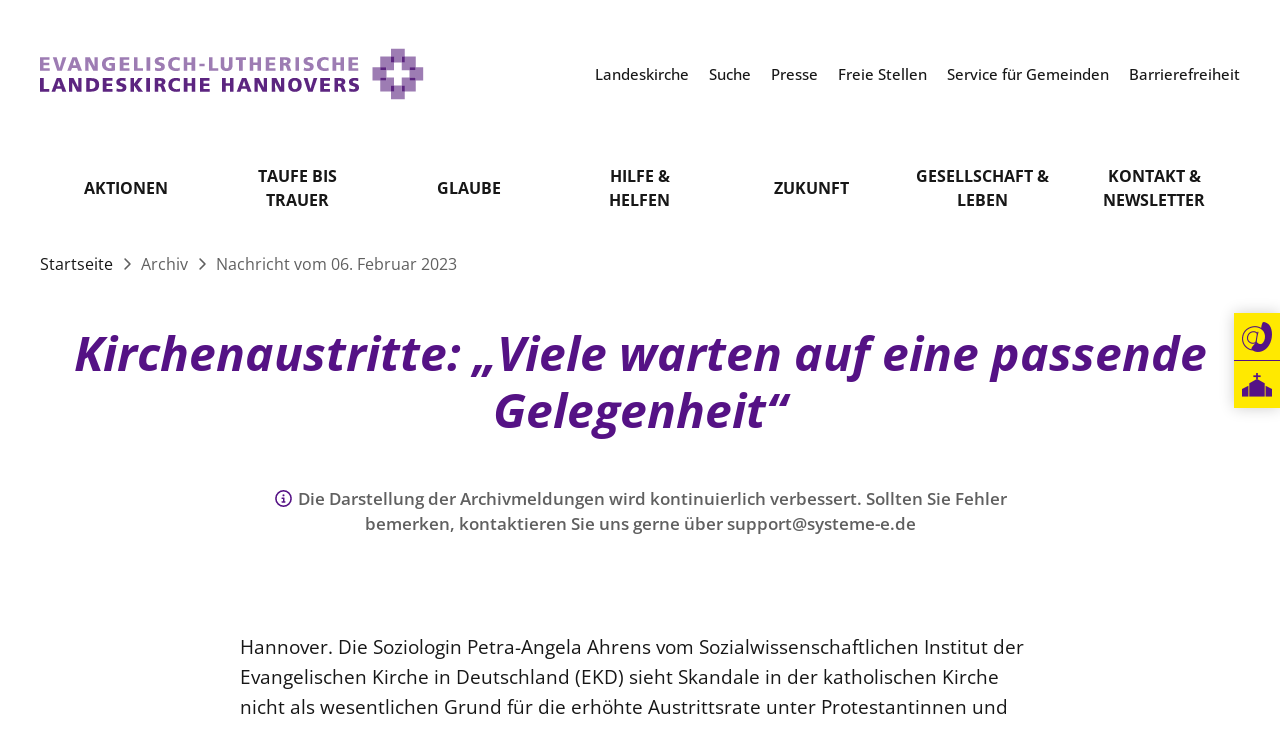

--- FILE ---
content_type: text/html; charset=utf-8
request_url: https://www.landeskirche-hannovers.de/presse/archiv/nachrichten/2023/02/2023-02-06_1
body_size: 9468
content:
<!DOCTYPE html>
<html lang='de'>
<head>
<meta http-equiv="content-type" content="text/html; charset=utf-8" />
<title>Kirchenaustritte: „Viele warten auf eine passende Gelegenheit“</title>
<meta name="description" content="Die Soziologin Petra-Angela Ahrens vom Sozialwissenschaftlichen Institut der Evangelischen Kirche in Deutschland (EKD) sieht Skandale in der katholischen Kirche nicht als wesentlichen Grund für die erhöhte Austrittsrate unter Protestantinnen und Protestanten. Die aktuell besonders hohen Austrittszahlen in der Region Köln seien „Mitnahmeeffekte“, erläuterte Ahrens dem Evangelischen Pressedienst (epd)." />
<meta name="keywords" content="Kirchenaustritte, Evangelische Kirche, Katholische Kirche, Skandale, Gleichgültigkeit, EKD, Sozialwissenschaftliches Institut" />
<meta name="X-Search-Weight" content="Kirchenaustritte, Evangelische Kirche, Katholische Kirche, Skandale, Gleichgültigkeit, EKD, Sozialwissenschaftliches Institut" />
<meta name="lang" content="de" />
<meta name="x-template" content="landeskirche_hannovers:pages/media_release" />


<meta name="csrf-param" content="authenticity_token" />
<meta name="csrf-token" content="otro_LoGY9_JaKLWiOx8Ka8jzaNxedeHif41EGjkVA2TsbWa2vdU_oQLZfREvRApfb_Y0QC3np7GLiPOgyIzfQ" />
<meta charset='utf-8'>
<meta content='IE=Edge,chrome=1' http-equiv='X-UA-Compatible'>
<meta content='width=device-width, initial-scale=1.0' name='viewport'>
<meta content='same-origin' name='referrer'>
<link rel="icon" type="image/x-icon" href="https://cdn.landeskirche-hannovers.de/assets/favicon-ba166e68fec0c3b5c6536dc6560f81ccf3765b58.png" />
<meta content='Kirchenaustritte: „Viele warten auf eine passende Gelegenheit“' property='og:title'>
<meta content='Die Soziologin Petra-Angela Ahrens vom Sozialwissenschaftlichen Institut der Evangelischen Kirche in Deutschland (EKD) sieht Skandale in der katholischen Kirche nicht als wesentlichen Grund für die erhöhte Austrittsrate unter Protestantinnen und Protestanten. Die aktuell besonders hohen Austrittszahlen in der Region Köln seien „Mitnahmeeffekte“, erläuterte Ahrens dem Evangelischen Pressedienst (epd).' property='og:description'>
<meta content='2023-02-06T00:00:00+01:00' property='og:published_time'>
<meta content='2023-02-06T00:00:00+01:00' name='published_time'>
<meta content='article' property='og:type'>

<script>
FontAwesomeConfig = {mutateApproach: 'sync'}
</script>
<link rel="stylesheet" href="https://cdn.landeskirche-hannovers.de/assets/application-f9cd506a978c4677162b217fd09a0ed33ae511ea.css" data-turbo-track="reload" />
<script src="https://cdn.landeskirche-hannovers.de/assets/application-3ac8f3073e5f0bb83e7066c0a80a130790835791.js" data-turbo-track="reload" defer="defer"></script>
<!-- Matomo -->
<script>
var _paq = window._paq = window._paq || [];
<!-- * tracker methods like "setCustomDimension" should be called before "trackPageView" */ -->
_paq.push(['trackPageView']);
_paq.push(['enableLinkTracking']);
(function() {
var u="https://matomo.systeme-e.de/";
_paq.push(['setTrackerUrl', u+'matomo.php']);
_paq.push(['setSiteId', '331']);
var d=document, g=d.createElement('script'), s=d.getElementsByTagName('script')[0];
g.async=true; g.src=u+'matomo.js'; s.parentNode.insertBefore(g,s);
})();
</script>
<!-- End Matomo Code -->

<meta content='news' name='release_type'>
</head>
<body id='body'>
<header class='fixed-top bg-white' id='header'>
<div class='container-fluid container-xl position-relative' id='meta-brand'>
<div class='row'>
<div class='col-12 col-xl-5'>
<a id="branding_de" href="/"><img alt="Logo" src="https://cdn.landeskirche-hannovers.de/assets/branding_de-022fa946dd7f84598fd91947b2e34f9f8d92a981.svg" />
</a></div>
<div class='col-xl-7 d-none d-xl-block'>
<nav class='meta-navigation text-end fw-medium'>
<a title="Landeskirche" class="ms-3" target="_self" href="/meta_top/landeskirche"><span class='text-black'>
Landeskirche
</span>
</a><a title="Suche" class="ms-3" target="_self" href="/meta_top/suche"><span class='text-black'>
Suche
</span>
</a><a title="Presse" class="ms-3" target="_self" href="/meta_top/presse"><span class='text-black'>
Presse
</span>
</a><a title="Freie Stellen" class="ms-3" target="_self" href="/meta_top/freie-stellen"><span class='text-black'>
Freie Stellen
</span>
</a><a title="Service für Gemeinden" class="ms-3" target="_self" href="/meta_top/service-fuer-gemeinden"><span class='text-black'>
Service für Gemeinden
</span>
</a><a title="Barrierefreiheit" class="ms-3" target="_self" href="/meta_top/barrierefreiheit"><span class='text-black'>
Barrierefreiheit
</span>
</a></nav>
</div>
</div>
<a class="position-absolute top-0 end-0 px-3 d-xl-none" href="#open-mobile-navigation"><i class='far fa-bars fa-2x'></i>
</a></div>
<div class='container d-none d-xl-block'>
<nav class='main-navigation row'>
<div class='col-12'>
<div class='row g-0'>

<div class='col'>
<div class='main-navigation-item text-center'>
<a class="fw-bold text-uppercase lh-md translate-middle-y top-50 d-inline-block text-black" target="_self" href="/aktionen">Aktionen
</a><div class='main-navigation-dropdown text-center main-navigation-dropdown-grid-7'>
<div class='p-4 pb-3'>
<div class='row g-3'>
<div class='col col-12'>
<div class='main-navigation-dropdown-section'>
<div class='text-uppercase fw-bold mb-3'>
<a title="Frohe Weihnachten" target="_self" class="text-black" href="/aktionen/frohe-weihnachten">Frohe Weihnachten</a>
</div>
</div>
<div class='main-navigation-dropdown-item fw-semibold mb-3'>
<a title="Niemand bleibt allein" target="_self" class="text-black" href="/aktionen/frohe-weihnachten/niemand-bleibt-allein">Niemand bleibt allein</a>
</div>
<div class='main-navigation-dropdown-item fw-semibold mb-3'>
<a title="Gottesdienste" target="_self" class="text-black" href="/aktionen/frohe-weihnachten/weihnachtsgottesdienste">Gottesdienste</a>
</div>
</div>
<div class='col col-12'>
<div class='main-navigation-dropdown-section'>
<div class='text-uppercase fw-bold mb-3'>
<a title="Kircheneintritt" target="_self" class="text-black" href="/aktionen/kircheneintritt">Kircheneintritt</a>
</div>
</div>
</div>
<div class='col col-12'>
<div class='main-navigation-dropdown-section'>
<div class='text-uppercase fw-bold mb-3'>
<a title="Spende" target="_self" class="text-black" href="/aktionen/spende">Spende</a>
</div>
</div>
</div>
<div class='col col-12'>
<div class='main-navigation-dropdown-section'>
<div class='text-uppercase fw-bold mb-3'>
<a title="KiMuSearch" target="_blank" class="text-black" href="https://www.kimusearch.de/">KiMuSearch</a>
</div>
</div>
</div>
<div class='col col-12'>
<div class='main-navigation-dropdown-section'>
<div class='text-uppercase fw-bold mb-3'>
<a title="Klimaschutzgesetz" target="_self" class="text-black" href="/aktionen/Klimaschutzgesetz">Klimaschutzgesetz</a>
</div>
</div>
</div>
<div class='col col-12'>
<div class='main-navigation-dropdown-section'>
<div class='text-uppercase fw-bold mb-3'>
<a title="Evermore" target="_blank" class="text-black" href="https://evermore-app.de/">Evermore</a>
</div>
</div>
</div>
<div class='col col-12'>
<div class='main-navigation-dropdown-section'>
<div class='text-uppercase fw-bold mb-3'>
<a title="Kirchentag in Hannover" target="_self" class="text-black" href="/aktionen/kirchentag-2025">Kirchentag in Hannover</a>
</div>
</div>
</div>
</div>
</div>
</div>
</div>
</div>
<div class='col'>
<div class='main-navigation-item text-center'>
<a class="fw-bold text-uppercase lh-md translate-middle-y top-50 d-inline-block text-black" target="_self" href="/taufe-bis-trauer">Taufe bis<br> Trauer
</a><div class='main-navigation-dropdown text-center'>
<div class='p-4'>
<div class='main-navigation-dropdown-item fw-semibold mb-3'>
<a title="Taufe" target="_self" class="text-black" href="/taufe-bis-trauer/taufe">Taufe</a>
</div>
<div class='main-navigation-dropdown-item fw-semibold mb-3'>
<a title="Konfirmation" target="_self" class="text-black" href="/taufe-bis-trauer/konfirmation">Konfirmation</a>
</div>
<div class='main-navigation-dropdown-item fw-semibold mb-3'>
<a title="Hochzeit" target="_self" class="text-black" href="/taufe-bis-trauer/hochzeit">Hochzeit</a>
</div>
<div class='main-navigation-dropdown-item fw-semibold mb-3'>
<a title="Trauer" target="_self" class="text-black" href="/taufe-bis-trauer/trauer">Trauer</a>
</div>
</div>
</div>
</div>
</div>
<div class='col'>
<div class='main-navigation-item text-center'>
<a class="fw-bold text-uppercase lh-md translate-middle-y top-50 d-inline-block text-black" target="_self" href="/glaube">Glaube
</a><div class='main-navigation-dropdown text-center main-navigation-dropdown-grid-2'>
<div class='p-4 pb-3'>
<div class='row g-3'>
<div class='col col-6'>
<div class='main-navigation-dropdown-section'>
<div class='text-uppercase fw-bold mb-3'>
<a title="Feiern" target="_self" class="text-black" href="/glaube/feiern">Feiern</a>
</div>
</div>
<div class='main-navigation-dropdown-item fw-semibold mb-3'>
<a title="Gottesdienst" target="_self" class="text-black" href="/glaube/feiern/gottesdienst">Gottesdienst</a>
</div>
<div class='main-navigation-dropdown-item fw-semibold mb-3'>
<a title="Vaterunser" target="_self" class="text-black" href="/glaube/feiern/vaterunser">Vaterunser</a>
</div>
<div class='main-navigation-dropdown-item fw-semibold mb-3'>
<a title="10 Gebote" target="_self" class="text-black" href="/glaube/feiern/zehn-gebote">10 Gebote</a>
</div>
<div class='main-navigation-dropdown-item fw-semibold mb-3'>
<a title="Kirchenmusik" target="_self" class="text-black" href="/glaube/feiern/kirchenmusik">Kirchenmusik</a>
</div>
<div class='main-navigation-dropdown-item fw-semibold mb-3'>
<a title="Gesangbuch" target="_self" class="text-black" href="/glaube/feiern/gesangbuch">Gesangbuch</a>
</div>
<div class='main-navigation-dropdown-item fw-semibold mb-3'>
<a title="Liturgisches Kalenderblatt" target="_self" class="text-black" href="/glaube/feiern/liturgisches-kalenderblatt">Liturgisches Kalenderblatt</a>
</div>
<div class='main-navigation-dropdown-item fw-semibold mb-3'>
<a title="Glocken" target="_self" class="text-black" href="/glaube/feiern/glocken">Glocken</a>
</div>
</div>
<div class='col col-6'>
<div class='main-navigation-dropdown-section'>
<div class='text-uppercase fw-bold mb-3'>
<a title="Verstehen" target="_self" class="text-black" href="/glaube/verstehen">Verstehen</a>
</div>
</div>
<div class='main-navigation-dropdown-item fw-semibold mb-3'>
<a title="Bibel" target="_self" class="text-black" href="/glaube/verstehen/bibel">Bibel</a>
</div>
<div class='main-navigation-dropdown-item fw-semibold mb-3'>
<a title="Evangelische Kirche" target="_self" class="text-black" href="/glaube/verstehen/evangelische-kirche">Evangelische Kirche</a>
</div>
<div class='main-navigation-dropdown-item fw-semibold mb-3'>
<a title="Lutherische Kirche" target="_self" class="text-black" href="/glaube/verstehen/lutherische-kirche">Lutherische Kirche</a>
</div>
<div class='main-navigation-dropdown-item fw-semibold mb-3'>
<a title="Glaubensbekenntnis" target="_self" class="text-black" href="/glaube/verstehen/bekenntnisse">Glaubensbekenntnis</a>
</div>
<div class='main-navigation-dropdown-item fw-semibold mb-3'>
<a title="Positionen" target="_self" class="text-black" href="/glaube/verstehen/positionen">Positionen</a>
</div>
<div class='main-navigation-dropdown-item fw-semibold mb-3'>
<a title="Ökumene" target="_self" class="text-black" href="/glaube/verstehen/oekumene">Ökumene</a>
</div>
<div class='main-navigation-dropdown-item fw-semibold mb-3'>
<a title="Religionen" target="_self" class="text-black" href="/glaube/verstehen/religionen">Religionen</a>
</div>
</div>
</div>
</div>
</div>
</div>
</div>
<div class='col'>
<div class='main-navigation-item text-center'>
<a class="fw-bold text-uppercase lh-md translate-middle-y top-50 d-inline-block text-black" target="_self" href="/hilfe-und-helfen">Hilfe &<br> Helfen
</a><div class='main-navigation-dropdown text-center'>
<div class='p-4'>
<div class='main-navigation-dropdown-item fw-semibold mb-3'>
<a title="Im Notfall" target="_self" class="text-black" href="/hilfe-und-helfen/notfallkontakt">Im Notfall</a>
</div>
<div class='main-navigation-dropdown-item fw-semibold mb-3'>
<a title="Hilfe im Alltag" target="_self" class="text-black" href="/hilfe-und-helfen/hilfe-im-alltag">Hilfe im Alltag</a>
</div>
<div class='main-navigation-dropdown-item fw-semibold mb-3'>
<a title="Leben &amp; Sterben" target="_self" class="text-black" href="/hilfe-und-helfen/leben-und-sterben">Leben & Sterben</a>
</div>
<div class='main-navigation-dropdown-item fw-semibold mb-3'>
<a title="Seelsorge" target="_self" class="text-black" href="/hilfe-und-helfen/seelsorge">Seelsorge</a>
</div>
<div class='main-navigation-dropdown-item fw-semibold mb-3'>
<a title="Mitmachen" target="_self" class="text-black" href="/hilfe-und-helfen/mitmachen">Mitmachen</a>
</div>
</div>
</div>
</div>
</div>
<div class='col'>
<div class='main-navigation-item text-center'>
<a class="fw-bold text-uppercase lh-md translate-middle-y top-50 d-inline-block text-black" target="_blank" href="https://www.zukunftsprozess.de/">Zukunft
</a></div>
</div>
<div class='col'>
<div class='main-navigation-item text-center'>
<a class="fw-bold text-uppercase lh-md translate-middle-y top-50 d-inline-block text-black" target="_self" href="/gesellschaft-und-leben">Gesellschaft &<br> Leben
</a><div class='main-navigation-dropdown text-center main-navigation-dropdown-grid-3'>
<div class='p-4 pb-3'>
<div class='row g-3'>
<div class='col col-4'>
<div class='main-navigation-dropdown-section'>
<div class='text-uppercase fw-bold mb-3'>
<a title="Klimaschutz" target="_self" class="text-black" href="/gesellschaft-und-leben/klimaschutz">Klimaschutz</a>
</div>
</div>
<div class='main-navigation-dropdown-item fw-semibold mb-3'>
<a title="Nachhaltigkeit" target="_self" class="text-black" href="/gesellschaft-und-leben/klimaschutz/nachhaltigkeit">Nachhaltigkeit</a>
</div>
<div class='main-navigation-dropdown-item fw-semibold mb-3'>
<a title="Erneuerbare Energien" target="_self" class="text-black" href="/gesellschaft-und-leben/klimaschutz/erneuerbare-energien">Erneuerbare Energien</a>
</div>
<div class='main-navigation-dropdown-item fw-semibold mb-3'>
<a title="Mobilität" target="_self" class="text-black" href="/gesellschaft-und-leben/klimaschutz/mobilitaet">Mobilität</a>
</div>
<div class='main-navigation-dropdown-item fw-semibold mb-3'>
<a title="Naturschutz" target="_self" class="text-black" href="/gesellschaft-und-leben/klimaschutz/naturschutz">Naturschutz</a>
</div>
<div class='main-navigation-dropdown-item fw-semibold mb-3'>
<a title="Gebäude" target="_self" class="text-black" href="/gesellschaft-und-leben/klimaschutz/gebaeude">Gebäude</a>
</div>
</div>
<div class='col col-4'>
<div class='main-navigation-dropdown-section'>
<div class='text-uppercase fw-bold mb-3'>
<a title="Frieden" target="_self" class="text-black" href="/gesellschaft-und-leben/frieden">Frieden</a>
</div>
</div>
<div class='main-navigation-dropdown-item fw-semibold mb-3'>
<a title="Friedensethik" target="_self" class="text-black" href="/gesellschaft-und-leben/frieden/friedensethik">Friedensethik</a>
</div>
<div class='main-navigation-dropdown-item fw-semibold mb-3'>
<a title="Friedensarbeit" target="_blank" class="text-black" href="https://www.kirchliche-dienste.de/arbeitsfelder/frieden/Friedensarbeit">Friedensarbeit</a>
</div>
<div class='main-navigation-dropdown-item fw-semibold mb-3'>
<a title="Friedensorte" target="_blank" class="text-black" href="https://www.friedensorte.de/">Friedensorte</a>
</div>
<div class='main-navigation-dropdown-item fw-semibold mb-3'>
<a title="Gegen Gewalt" target="_self" class="text-black" href="/gesellschaft-und-leben/frieden/gegen-gewalt">Gegen Gewalt</a>
</div>
</div>
<div class='col col-4'>
<div class='main-navigation-dropdown-section'>
<div class='text-uppercase fw-bold mb-3'>
<a title="Zusammenleben" target="_self" class="text-black" href="/gesellschaft-und-leben/zusammenleben">Zusammenleben</a>
</div>
</div>
<div class='main-navigation-dropdown-item fw-semibold mb-3'>
<a title="Lebensphasen" target="_self" class="text-black" href="/gesellschaft-und-leben/zusammenleben/lebensphasen">Lebensphasen</a>
</div>
<div class='main-navigation-dropdown-item fw-semibold mb-3'>
<a title="Vielfalt" target="_self" class="text-black" href="/gesellschaft-und-leben/zusammenleben/vielfalt">Vielfalt</a>
</div>
<div class='main-navigation-dropdown-item fw-semibold mb-3'>
<a title="Hilfe für Geflüchtete" target="_self" class="text-black" href="/gesellschaft-und-leben/zusammenleben/hilfe-fuer-gefluechtete">Hilfe für Geflüchtete</a>
</div>
<div class='main-navigation-dropdown-item fw-semibold mb-3'>
<a title="Partnerschaft weltweit" target="_self" class="text-black" href="/gesellschaft-und-leben/zusammenleben/partnerschaft-weltweit">Partnerschaft weltweit</a>
</div>
<div class='main-navigation-dropdown-item fw-semibold mb-3'>
<a title="Bildung" target="_self" class="text-black" href="/gesellschaft-und-leben/zusammenleben/Bildung">Bildung</a>
</div>
</div>
</div>
</div>
</div>
</div>
</div>
<div class='col'>
<div class='main-navigation-item text-center'>
<a class="fw-bold text-uppercase lh-md translate-middle-y top-50 d-inline-block text-black" target="_self" href="/kontakt">Kontakt &<br> Newsletter
</a></div>
</div>
</div>
</div>
</nav>
</div>
</header>

<main>
<article class='article'>
<header class='article-header pt-4'>
<div class='container'>
<div class='article-header-breadcrumb mb-5'>
<a class="text-black" href="/">Startseite
</a><i class='far fa-angle-right fa-fw'></i>
Archiv
<i class='far fa-angle-right fa-fw'></i>
Nachricht
vom
06. Februar 2023
</div>
</div>
<section class='article-elements mb-8 search_index'>
<div class='container'>
<div class='article-header-title text-center text-primary mb-5'>
<h1 class='text-primary fw-bold fst-italic mb-4'>
Kirchenaustritte: „Viele warten auf eine passende Gelegenheit“
</h1>
</div>
</div>
<div class='container'>
<div class='col-md-10 col-lg-8 mx-auto'>
<p class='mb-4 text-center fw-semibold text-grey-dark small'>
<i class='far fa-info-circle fa-fw text-primary'></i>
Die Darstellung der Archivmeldungen wird kontinuierlich verbessert. Sollten Sie Fehler bemerken, kontaktieren Sie uns gerne über support@systeme-e.de
</p>
<div class='article-element article-element-headline my-5'>
<div class='row'>
</div>
</div>
<div class='article-element article-element-paragraph mb-5'>
<p>Hannover. Die Soziologin Petra-Angela Ahrens vom Sozialwissenschaftlichen Institut der Evangelischen Kirche in Deutschland (EKD) sieht Skandale in der katholischen Kirche nicht als wesentlichen Grund für die erhöhte Austrittsrate unter Protestantinnen und Protestanten. Die aktuell besonders hohen Austrittszahlen in der Region Köln seien unter anderem „Mitnahmeeffekte“, erläuterte Ahrens dem Evangelischen Pressedienst (epd): „Viele haben sich schon seit längerem für einen Austritt entschieden. Sie warten im Prinzip nur noch auf eine passende Gelegenheit.“</p>

<p>Die Entscheidung zum Austritt reife oft langsam heran, sie brauche Zeit. Skandale seien dann lediglich die Rechtfertigung für etwas, dessen Ursache ganz woanders liege. Gleichgültigkeit gegenüber der Kirche oder das Gefühl, die Kirche sei irrelevant, seien die eigentlichen Gründe, sagt Ahrens: „Und das ist aus Sicht der Kirchen das Schlimmste überhaupt.“ Selbst mit einem eingefleischten Atheisten hätte man wenigstens noch eine Diskussionsgrundlage. Aber nicht mit Menschen, denen die Kirche komplett egal sei.</p>

<p>Die Austrittsbewegung könnte sich Ahrens zufolge noch beschleunigen – ganz unabhängig von schlechten Schlagzeilen. Das habe damit zu tun, dass die Mehrheit in Deutschland mittlerweile konfessionslos ist. Minderheiten haben es in der Gesellschaft alleine deshalb schwerer, weil sie Minderheiten sind. Denn Menschen sind grundsätzlich lieber Teil einer Mehrheit. Dieser sogenannte Majoritätseinfluss ist in der Sozialpsychologie schon lange bekannt und gut erforscht.</p>

<p>Seit Frühjahr 2022 machen konfessionelle Christinnen und Christen aber nur noch weniger als 50 Prozent der deutschen Bevölkerung aus. Alleine dieser Umstand könne eine Sogwirkung entfalten, sagt Ahrens. Ob es bereits ein Kipppunkt sei, wie es beispielsweise der Münsteraner Soziologe Detlef Pollack bezeichnete, wisse sie nicht. Klar sei aber: „Mittlerweile muss man einen Austritt nicht mehr in seinem sozialen Umfeld begründen. Im Gegenteil, wenn man in der Kirche bleibt und das auch sagt, erntet man mitunter hochgezogene Augenbrauen.“</p>

<p>Die sogenannte Freiburger Studie war vor vier Jahren noch zu dem Schluss gekommen, dass sowohl evangelische als auch katholische Kirchen bis 2060 jeweils die Hälfte ihrer Mitglieder verlieren könnten. Im Licht der aktuellen Austrittszahlen scheint das mittlerweile reichlich optimistisch. „Um das zu schaffen, müssten wir dauerhaft unter eine Quote von einem Prozent Mitgliederverlust pro Jahr kommen“, rechnet Ahrens vor. Im Jahr 2021 nahm allerdings die Zahl der Protestantinnen und Protestanten um knapp 1,4 Prozent ab. „Die Freiburger Studie ist überholt“, sagt Ahrens.</p>

epd-Gespräch: Nils Sandrisser
</div>
<div class='article-element article-element-paragraph mb-5'>
<div class='ratio ratio-3x2 bg-grey-light'>
<img src="https://cdn.landeskirche-hannovers.de/damfiles/archive_image/archiv/presse-medien/news/2023/2_Februar/h_epd_00469957.jpg-651496f0ce40d6dd83609552cfe207d5.jpg" alt="Informationen im Internet zum Kirchenaustritt in Deutschland. Foto: epd-bild/Jens Schulze" width="1024.0" height="683" class="object-fit-contain" srcset="https://cdn.landeskirche-hannovers.de/damfiles/archive_image/archiv/presse-medien/news/2023/2_Februar/h_epd_00469957.jpg_050-651496f0ce40d6dd83609552cfe207d5.jpg 512w, https://cdn.landeskirche-hannovers.de/damfiles/archive_image/archiv/presse-medien/news/2023/2_Februar/h_epd_00469957.jpg_200-651496f0ce40d6dd83609552cfe207d5.jpg 2048w" />
</div>
<div class='article-element-image-description small mt-2 text-grey-dark lh-sm'>
Informationen im Internet zum Kirchenaustritt in Deutschland. Foto: epd-bild/Jens Schulze
</div>
</div>






</div>
</div>
</section>
</header>
</article>
</main>
<footer class='mt-6' id='footer'>
<div class='container py-6'>
<div class='footer-sitemap text-center text-lg-start mb-6'>
<div class='footer-sitemap-group'>
<div class='mb-3'>
<a class="text-uppercase text-primary fw-bold" target="_self" href="/aktionen">Aktionen
</a></div>
<div class='footer-sitemap-subgroup d-none d-lg-block'>
<div class='mb-2'>
<a title="Frohe Weihnachten" class="text-uppercase text-secondary fw-bold" target="_self" href="/aktionen/frohe-weihnachten">Frohe Weihnachten</a>
</div>
<div class='mb-2'>
<a title="Niemand bleibt allein" class="fw-semibold text-dark" target="_self" href="/aktionen/frohe-weihnachten/niemand-bleibt-allein">Niemand bleibt allein</a>
</div>
<div class='mb-2'>
<a title="Gottesdienste" class="fw-semibold text-dark" target="_self" href="/aktionen/frohe-weihnachten/weihnachtsgottesdienste">Gottesdienste</a>
</div>
</div>
<div class='footer-sitemap-subgroup d-none d-lg-block'>
<div class='mb-2'>
<a title="Kircheneintritt" class="text-uppercase text-secondary fw-bold" target="_self" href="/aktionen/kircheneintritt">Kircheneintritt</a>
</div>
</div>
<div class='footer-sitemap-subgroup d-none d-lg-block'>
<div class='mb-2'>
<a title="Spende" class="text-uppercase text-secondary fw-bold" target="_self" href="/aktionen/spende">Spende</a>
</div>
</div>
<div class='footer-sitemap-subgroup d-none d-lg-block'>
<div class='mb-2'>
<a title="KiMuSearch" class="text-uppercase text-secondary fw-bold" target="_blank" href="https://www.kimusearch.de/">KiMuSearch</a>
</div>
</div>
<div class='footer-sitemap-subgroup d-none d-lg-block'>
<div class='mb-2'>
<a title="Klimaschutzgesetz" class="text-uppercase text-secondary fw-bold" target="_self" href="/aktionen/Klimaschutzgesetz">Klimaschutzgesetz</a>
</div>
</div>
<div class='footer-sitemap-subgroup d-none d-lg-block'>
<div class='mb-2'>
<a title="Evermore" class="text-uppercase text-secondary fw-bold" target="_blank" href="https://evermore-app.de/">Evermore</a>
</div>
</div>
<div class='footer-sitemap-subgroup d-none d-lg-block'>
<div class='mb-2'>
<a title="Kirchentag in Hannover" class="text-uppercase text-secondary fw-bold" target="_self" href="/aktionen/kirchentag-2025">Kirchentag in Hannover</a>
</div>
</div>
</div>
<div class='footer-sitemap-group'>
<div class='footer-sitemap-subgroup'>
<div class='mb-3'>
<a class="text-uppercase text-primary fw-bold" target="_self" href="/taufe-bis-trauer">Taufe bis Trauer
</a></div>
<div class='d-none d-lg-block mb-2'>
<a title="Taufe" class="fw-semibold text-dark" target="_self" href="/taufe-bis-trauer/taufe">Taufe</a>
</div>
<div class='d-none d-lg-block mb-2'>
<a title="Konfirmation" class="fw-semibold text-dark" target="_self" href="/taufe-bis-trauer/konfirmation">Konfirmation</a>
</div>
<div class='d-none d-lg-block mb-2'>
<a title="Hochzeit" class="fw-semibold text-dark" target="_self" href="/taufe-bis-trauer/hochzeit">Hochzeit</a>
</div>
<div class='d-none d-lg-block mb-2'>
<a title="Trauer" class="fw-semibold text-dark" target="_self" href="/taufe-bis-trauer/trauer">Trauer</a>
</div>
</div>
</div>
<div class='footer-sitemap-group'>
<div class='mb-3'>
<a class="text-uppercase text-primary fw-bold" target="_self" href="/glaube">Glaube
</a></div>
<div class='footer-sitemap-subgroup d-none d-lg-block'>
<div class='mb-2'>
<a title="Feiern" class="text-uppercase text-secondary fw-bold" target="_self" href="/glaube/feiern">Feiern</a>
</div>
<div class='mb-2'>
<a title="Gottesdienst" class="fw-semibold text-dark" target="_self" href="/glaube/feiern/gottesdienst">Gottesdienst</a>
</div>
<div class='mb-2'>
<a title="Vaterunser" class="fw-semibold text-dark" target="_self" href="/glaube/feiern/vaterunser">Vaterunser</a>
</div>
<div class='mb-2'>
<a title="10 Gebote" class="fw-semibold text-dark" target="_self" href="/glaube/feiern/zehn-gebote">10 Gebote</a>
</div>
<div class='mb-2'>
<a title="Kirchenmusik" class="fw-semibold text-dark" target="_self" href="/glaube/feiern/kirchenmusik">Kirchenmusik</a>
</div>
<div class='mb-2'>
<a title="Gesangbuch" class="fw-semibold text-dark" target="_self" href="/glaube/feiern/gesangbuch">Gesangbuch</a>
</div>
<div class='mb-2'>
<a title="Liturgisches Kalenderblatt" class="fw-semibold text-dark" target="_self" href="/glaube/feiern/liturgisches-kalenderblatt">Liturgisches Kalenderblatt</a>
</div>
<div class='mb-2'>
<a title="Glocken" class="fw-semibold text-dark" target="_self" href="/glaube/feiern/glocken">Glocken</a>
</div>
</div>
<div class='footer-sitemap-subgroup d-none d-lg-block'>
<div class='mb-2'>
<a title="Verstehen" class="text-uppercase text-secondary fw-bold" target="_self" href="/glaube/verstehen">Verstehen</a>
</div>
<div class='mb-2'>
<a title="Bibel" class="fw-semibold text-dark" target="_self" href="/glaube/verstehen/bibel">Bibel</a>
</div>
<div class='mb-2'>
<a title="Evangelische Kirche" class="fw-semibold text-dark" target="_self" href="/glaube/verstehen/evangelische-kirche">Evangelische Kirche</a>
</div>
<div class='mb-2'>
<a title="Lutherische Kirche" class="fw-semibold text-dark" target="_self" href="/glaube/verstehen/lutherische-kirche">Lutherische Kirche</a>
</div>
<div class='mb-2'>
<a title="Glaubensbekenntnis" class="fw-semibold text-dark" target="_self" href="/glaube/verstehen/bekenntnisse">Glaubensbekenntnis</a>
</div>
<div class='mb-2'>
<a title="Positionen" class="fw-semibold text-dark" target="_self" href="/glaube/verstehen/positionen">Positionen</a>
</div>
<div class='mb-2'>
<a title="Ökumene" class="fw-semibold text-dark" target="_self" href="/glaube/verstehen/oekumene">Ökumene</a>
</div>
<div class='mb-2'>
<a title="Religionen" class="fw-semibold text-dark" target="_self" href="/glaube/verstehen/religionen">Religionen</a>
</div>
</div>
</div>
<div class='footer-sitemap-group'>
<div class='footer-sitemap-subgroup'>
<div class='mb-3'>
<a class="text-uppercase text-primary fw-bold" target="_self" href="/hilfe-und-helfen">Hilfe & Helfen
</a></div>
<div class='d-none d-lg-block mb-2'>
<a title="Im Notfall" class="fw-semibold text-dark" target="_self" href="/hilfe-und-helfen/notfallkontakt">Im Notfall</a>
</div>
<div class='d-none d-lg-block mb-2'>
<a title="Hilfe im Alltag" class="fw-semibold text-dark" target="_self" href="/hilfe-und-helfen/hilfe-im-alltag">Hilfe im Alltag</a>
</div>
<div class='d-none d-lg-block mb-2'>
<a title="Leben &amp; Sterben" class="fw-semibold text-dark" target="_self" href="/hilfe-und-helfen/leben-und-sterben">Leben & Sterben</a>
</div>
<div class='d-none d-lg-block mb-2'>
<a title="Seelsorge" class="fw-semibold text-dark" target="_self" href="/hilfe-und-helfen/seelsorge">Seelsorge</a>
</div>
<div class='d-none d-lg-block mb-2'>
<a title="Mitmachen" class="fw-semibold text-dark" target="_self" href="/hilfe-und-helfen/mitmachen">Mitmachen</a>
</div>
</div>
</div>
<div class='footer-sitemap-group'>
<div class='footer-sitemap-subgroup'>
<div class='mb-3'>
<a class="text-uppercase text-primary fw-bold" target="_blank" href="https://www.zukunftsprozess.de/">Zukunft
</a></div>
</div>
</div>
<div class='footer-sitemap-group'>
<div class='mb-3'>
<a class="text-uppercase text-primary fw-bold" target="_self" href="/gesellschaft-und-leben">Gesellschaft & Leben
</a></div>
<div class='footer-sitemap-subgroup d-none d-lg-block'>
<div class='mb-2'>
<a title="Klimaschutz" class="text-uppercase text-secondary fw-bold" target="_self" href="/gesellschaft-und-leben/klimaschutz">Klimaschutz</a>
</div>
<div class='mb-2'>
<a title="Nachhaltigkeit" class="fw-semibold text-dark" target="_self" href="/gesellschaft-und-leben/klimaschutz/nachhaltigkeit">Nachhaltigkeit</a>
</div>
<div class='mb-2'>
<a title="Erneuerbare Energien" class="fw-semibold text-dark" target="_self" href="/gesellschaft-und-leben/klimaschutz/erneuerbare-energien">Erneuerbare Energien</a>
</div>
<div class='mb-2'>
<a title="Mobilität" class="fw-semibold text-dark" target="_self" href="/gesellschaft-und-leben/klimaschutz/mobilitaet">Mobilität</a>
</div>
<div class='mb-2'>
<a title="Naturschutz" class="fw-semibold text-dark" target="_self" href="/gesellschaft-und-leben/klimaschutz/naturschutz">Naturschutz</a>
</div>
<div class='mb-2'>
<a title="Gebäude" class="fw-semibold text-dark" target="_self" href="/gesellschaft-und-leben/klimaschutz/gebaeude">Gebäude</a>
</div>
</div>
<div class='footer-sitemap-subgroup d-none d-lg-block'>
<div class='mb-2'>
<a title="Frieden" class="text-uppercase text-secondary fw-bold" target="_self" href="/gesellschaft-und-leben/frieden">Frieden</a>
</div>
<div class='mb-2'>
<a title="Friedensethik" class="fw-semibold text-dark" target="_self" href="/gesellschaft-und-leben/frieden/friedensethik">Friedensethik</a>
</div>
<div class='mb-2'>
<a title="Friedensarbeit" class="fw-semibold text-dark" target="_blank" href="https://www.kirchliche-dienste.de/arbeitsfelder/frieden/Friedensarbeit">Friedensarbeit</a>
</div>
<div class='mb-2'>
<a title="Friedensorte" class="fw-semibold text-dark" target="_blank" href="https://www.friedensorte.de/">Friedensorte</a>
</div>
<div class='mb-2'>
<a title="Gegen Gewalt" class="fw-semibold text-dark" target="_self" href="/gesellschaft-und-leben/frieden/gegen-gewalt">Gegen Gewalt</a>
</div>
</div>
<div class='footer-sitemap-subgroup d-none d-lg-block'>
<div class='mb-2'>
<a title="Zusammenleben" class="text-uppercase text-secondary fw-bold" target="_self" href="/gesellschaft-und-leben/zusammenleben">Zusammenleben</a>
</div>
<div class='mb-2'>
<a title="Lebensphasen" class="fw-semibold text-dark" target="_self" href="/gesellschaft-und-leben/zusammenleben/lebensphasen">Lebensphasen</a>
</div>
<div class='mb-2'>
<a title="Vielfalt" class="fw-semibold text-dark" target="_self" href="/gesellschaft-und-leben/zusammenleben/vielfalt">Vielfalt</a>
</div>
<div class='mb-2'>
<a title="Hilfe für Geflüchtete" class="fw-semibold text-dark" target="_self" href="/gesellschaft-und-leben/zusammenleben/hilfe-fuer-gefluechtete">Hilfe für Geflüchtete</a>
</div>
<div class='mb-2'>
<a title="Partnerschaft weltweit" class="fw-semibold text-dark" target="_self" href="/gesellschaft-und-leben/zusammenleben/partnerschaft-weltweit">Partnerschaft weltweit</a>
</div>
<div class='mb-2'>
<a title="Bildung" class="fw-semibold text-dark" target="_self" href="/gesellschaft-und-leben/zusammenleben/Bildung">Bildung</a>
</div>
</div>
</div>
<div class='footer-sitemap-group'>
<div class='footer-sitemap-subgroup'>
<div class='mb-3'>
<a class="text-uppercase text-primary fw-bold" target="_self" href="/landeskirche">Landeskirche
</a></div>
<div class='d-none d-lg-block mb-2'>
<a title="Landeskirche" class="fw-semibold text-dark" target="_self" href="/landeskirche/landeskirche">Landeskirche</a>
</div>
<div class='d-none d-lg-block mb-2'>
<a title="Landeskirchenamt" class="fw-semibold text-dark" target="_self" href="/landeskirche/landeskirchenamt">Landeskirchenamt</a>
</div>
<div class='d-none d-lg-block mb-2'>
<a title="Landessynode" class="fw-semibold text-dark" target="_self" href="/landeskirche/landessynode">Landessynode</a>
</div>
<div class='d-none d-lg-block mb-2'>
<a title="Mitarbeit" class="fw-semibold text-dark" target="_self" href="/landeskirche/mitarbeit">Mitarbeit</a>
</div>
<div class='d-none d-lg-block mb-2'>
<a title="Bibliothek &amp; Archiv" class="fw-semibold text-dark" target="_self" href="/landeskirche/bibliothek-und-archiv">Bibliothek & Archiv</a>
</div>
<div class='d-none d-lg-block mb-2'>
<a title="Service" class="fw-semibold text-dark" target="_self" href="/landeskirche/service">Service</a>
</div>
</div>
</div>
</div>
<hr class='text-primary mb-4'>
<div class='text-center mb-4'>
<a title="Impressum" class="fw-semibold mx-2" target="_self" href="/meta/impressum">Impressum</a>
<a title="Datenschutz" class="fw-semibold mx-2" target="_self" href="/meta/datenschutz">Datenschutz</a>
<a title="Kontakt" class="fw-semibold mx-2" target="_self" href="/meta/kontakt">Kontakt</a>
<a title="Presse" class="fw-semibold mx-2" target="_self" href="/meta/presse">Presse</a>
<a title="Freie Stellen" class="fw-semibold mx-2" target="_self" href="/meta/freie-stellen">Freie Stellen</a>
<a title="Service für Gemeinden" class="fw-semibold mx-2" target="_self" href="/meta/service-fuer-gemeinden">Service für Gemeinden</a>
<a title="Suche" class="fw-semibold mx-2" target="_self" href="/meta/suche">Suche</a>
</div>
<div class='text-center'>
<a target="_blank" class="d-inline-block mx-2" href="https://www.instagram.com/kirchehannovers/"><i class='fab fa-instagram fa-fw fa-2x text-black'></i>
</a><a target="_blank" class="d-inline-block mx-2" href="https://www.youtube.com/@landeskirchehannovers"><i class='fab fa-youtube fa-fw fa-2x'></i>
</a><a target="_blank" class="d-inline-block mx-2" href="https://facebook.com/kirchehannovers/?locale=de_DE"><i class='fab fa-facebook fa-fw fa-2x'></i>
</a><a target="_blank" class="d-inline-block mx-2" href="https://x.com/kirchehannovers"><i class='fab fa-x-twitter fa-fw fa-2x text-black'></i>
</a><a target="_blank" class="d-inline-block mx-2" href="https://bsky.app/profile/kirchehannovers.bsky.social"><i class='fab fa-bluesky fa-fw fa-2x'></i>
</a></div>
</div>
</footer>
<div class='position-fixed end-0 top-50 translate-middle-y base-shadow'>
<a title="Kontakt" class="d-block bg-yellow text-primary p-2 text-center border-bottom border-primary" target="_self" href="/kontakt"><img src="https://cdn.landeskirche-hannovers.de/damfiles/stoerer/logos-illustrationen-kopfmotive-kampagnen/seitenfaehnchen/kontakt.png-59661951426d39f62163ce3102ecdbf6.png" alt="" width="30" height="30" size="30x30" srcset="https://cdn.landeskirche-hannovers.de/damfiles/stoerer/logos-illustrationen-kopfmotive-kampagnen/seitenfaehnchen/kontakt.png_050-59661951426d39f62163ce3102ecdbf6.png 15w, https://cdn.landeskirche-hannovers.de/damfiles/stoerer/logos-illustrationen-kopfmotive-kampagnen/seitenfaehnchen/kontakt.png_200-59661951426d39f62163ce3102ecdbf6.png 60w" />
</a><a title="Gemeindefinder" class="d-block bg-yellow text-primary p-2 text-center " target="_self" href="/kontakt/gemeindefinder"><img src="https://cdn.landeskirche-hannovers.de/damfiles/stoerer/logos-illustrationen-kopfmotive-kampagnen/seitenfaehnchen/gemeindefinder.png-cfd60eb0115d8587b7d09e50a7982ec7.png" alt="" width="30" height="30" size="30x30" srcset="https://cdn.landeskirche-hannovers.de/damfiles/stoerer/logos-illustrationen-kopfmotive-kampagnen/seitenfaehnchen/gemeindefinder.png_050-cfd60eb0115d8587b7d09e50a7982ec7.png 15w, https://cdn.landeskirche-hannovers.de/damfiles/stoerer/logos-illustrationen-kopfmotive-kampagnen/seitenfaehnchen/gemeindefinder.png_200-cfd60eb0115d8587b7d09e50a7982ec7.png 60w" />
</a></div>
<div class='top-btn fs-5'>
<div class='top-btn-inner rounded-circle bg-primary'>
<i class='far fa-fw fa-arrow-up text-white'></i>
</div>
</div>

<div class='bg-white position-fixed top-0 start-0 vw-100 vh-100 d-xl-none' id='mobile-navigation'>
<div class='p-4 mt-5'>
<nav class='mb-4' id='primary-mobile-navigation'>
<ul class='m-0 p-0'>
<li class='d-block border-bottom position-relative'>
<a class="p-4 py-2-5 d-block link-dark text-uppercase fw-bold smaller  " href="/landeskirche">Landeskirche
</a><a href="#open-mobile-navigation-sub"><i class='far fa-arrow-right position-absolute top-0 end-0 py-3 pe-4 ps-5'></i>
</a><div class='mobile-navigation-sub bg-white position-fixed top-0 start-0 vw-100 vh-100'>
<div class='p-4 mt-5'>
<ul class='m-0 ps-4'>
<li class='d-block mb-4'>
<a class="position-relative small" href="#close-mobile-navigation-sub">Zurück
<i class='far fa-arrow-left position-absolute end-100 top-0 py-1 pe-2'></i>
</a></li>
<li class='d-block mb-4'>
<a class="smaller text-uppercase fw-bold text-grey-dark d-inline-block mb-1 " href="/landeskirche/landeskirche">Landeskirche
</a><ul class='m-0 p-0'>
<li class='d-block mb-1'>
<a class="link-dark small " href="https://landesbischof.wir-e.de/aktuelles">Landesbischof
</a></li>
<li class='d-block mb-1'>
<a class="link-dark small " href="/landeskirche/landeskirche/bischofsrat">Bischofsrat
</a></li>
<li class='d-block mb-1'>
<a class="link-dark small " href="/landeskirche/landeskirche/sprengel-kirchenkreise">Sprengel und Kirchenkreise der Landeskirche Hannovers
</a></li>
<li class='d-block mb-1'>
<a class="link-dark small " href="/landeskirche/landeskirche/organigramm">Organigramm der Landeskirche
</a></li>
<li class='d-block mb-1'>
<a class="link-dark small " href="/landeskirche/landeskirche/Beschwerdestellen">Beschwerdestellen
</a></li>
<li class='d-block mb-1'>
<a class="link-dark small " href="http://www.evangelische-konfoederation.de/">Konföderation evangelischer Kirchen in Niedersachsen
</a></li>
<li class='d-block mb-1'>
<a class="link-dark small " href="/landeskirche/landeskirche/einrichtungen">Einrichtungen
</a></li>
<li class='d-block mb-1'>
<a class="link-dark small " href="/landeskirche/landeskirche/oekumene">Ökumene
</a></li>
<li class='d-block mb-1'>
<a class="link-dark small " href="/landeskirche/landeskirche/finanzen">Kirche und Finanzen
</a></li>
</ul>
</li>
<li class='d-block mb-4'>
<a class="smaller text-uppercase fw-bold text-grey-dark d-inline-block mb-1 " href="/landeskirche/landeskirchenamt">Landeskirchenamt
</a><ul class='m-0 p-0'>
<li class='d-block mb-1'>
<a class="link-dark small " href="/landeskirche/landeskirchenamt/startseite-lka">Willkommen
</a></li>
<li class='d-block mb-1'>
<a class="link-dark small " href="/landeskirche/landeskirchenamt/kollegium">Kollegium
</a></li>
<li class='d-block mb-1'>
<a class="link-dark small " href="/landeskirche/landeskirchenamt/abteilungen">Abteilungen des Landeskirchenamts
</a></li>
<li class='d-block mb-1'>
<a class="link-dark small " href="https://www.rpa-kirche.de/">Rechnungsprüfungsamt
</a></li>
<li class='d-block mb-1'>
<a class="link-dark small " href="https://www.praevention.landeskirche-hannovers.de/">Fachstelle Sexualisierte Gewalt
</a></li>
<li class='d-block mb-1'>
<a class="link-dark small " href="/landeskirche/landeskirchenamt/Beschwerdestellen">Beschwerdestellen
</a></li>
<li class='d-block mb-1'>
<a class="link-dark small " href="/landeskirche/landeskirchenamt/kirchenaemter">Kirchenämter
</a></li>
<li class='d-block mb-1'>
<a class="link-dark small " href="/landeskirche/landeskirchenamt/gleichstellung">Gleichstellung
</a></li>
<li class='d-block mb-1'>
<a class="link-dark small " href="/landeskirche/landeskirchenamt/datenschutz">Datenschutz
</a></li>
<li class='d-block mb-1'>
<a class="link-dark small " href="/landeskirche/landeskirchenamt/geschaefsstelle-landessynode">Geschäftsstelle Landessynode
</a></li>
</ul>
</li>
<li class='d-block mb-4'>
<a class="smaller text-uppercase fw-bold text-grey-dark d-inline-block mb-1 " href="/landeskirche/landessynode">Landessynode
</a><ul class='m-0 p-0'>
<li class='d-block mb-1'>
<a class="link-dark small " href="/landeskirche/landessynode/27-landessynode">27. Landessynode
</a></li>
<li class='d-block mb-1'>
<a class="link-dark small " href="/landeskirche/landessynode/26-landessynode">26. Landessynode
</a></li>
<li class='d-block mb-1'>
<a class="link-dark small " href="/landeskirche/landessynode/landessynodalausschuss">Landessynodalausschuss
</a></li>
<li class='d-block mb-1'>
<a class="link-dark small " href="/landeskirche/landessynode/synodalgruppen">Synodalgruppen
</a></li>
<li class='d-block mb-1'>
<a class="link-dark small " href="/landeskirche/landessynode/kontakt">Kontakt
</a></li>
<li class='d-block mb-1'>
<a class="link-dark small " href="/landeskirche/landessynode/hintergrund">Hintergrund
</a></li>
</ul>
</li>
<li class='d-block mb-4'>
<a class="smaller text-uppercase fw-bold text-grey-dark d-inline-block mb-1 " href="/landeskirche/mitarbeit">Mitarbeit
</a><ul class='m-0 p-0'>
<li class='d-block mb-1'>
<a class="link-dark small " href="/landeskirche/mitarbeit/ehrenamt">Ehrenamt
</a></li>
<li class='d-block mb-1'>
<a class="link-dark small " href="/landeskirche/mitarbeit/beruf">Beruf
</a></li>
<li class='d-block mb-1'>
<a class="link-dark small " href="/landeskirche/mitarbeit/freie-stellen">Freie Stellen
</a></li>
</ul>
</li>
<li class='d-block mb-4'>
<a class="smaller text-uppercase fw-bold text-grey-dark d-inline-block mb-1 " href="/landeskirche/bibliothek-und-archiv">Bibliothek &amp; Archiv
</a></li>
<li class='d-block mb-4'>
<a class="smaller text-uppercase fw-bold text-grey-dark d-inline-block mb-1 " href="/landeskirche/service">Service
</a><ul class='m-0 p-0'>
<li class='d-block mb-1'>
<a class="link-dark small " href="/landeskirche/service/aelterwerden-im-pfarrberuf">Älterwerden im Pfarrberuf
</a></li>
<li class='d-block mb-1'>
<a class="link-dark small " href="/landeskirche/service/beteiligungsverfahren">Beteiligungsverfahren
</a></li>
<li class='d-block mb-1'>
<a class="link-dark small " href="/landeskirche/service/beschwerdestellen">Beschwerdestellen
</a></li>
<li class='d-block mb-1'>
<a class="link-dark small " href="https://www.das-ephoralbuero.de/">Ephoralbüro
</a></li>
<li class='d-block mb-1'>
<a class="link-dark small " href="https://finanzplanung.landeskirche-hannovers.de/">Finanzplanung
</a></li>
<li class='d-block mb-1'>
<a class="link-dark small " href="https://www.kirchliche-dienste.de/arbeitsfelder/fundraising">Fundraising
</a></li>
<li class='d-block mb-1'>
<a class="link-dark small " href="https://it.landeskirche-hannovers.de/">IT-Service
</a></li>
<li class='d-block mb-1'>
<a class="link-dark small " href="/landeskirche/service/Corporate-Design">Corporate Design
</a></li>
<li class='d-block mb-1'>
<a class="link-dark small " href="https://www.jahresgespraeche.de/">Jahresgespräche
</a></li>
<li class='d-block mb-1'>
<a class="link-dark small " href="/landeskirche/service/kantine-speiseplan">Kantine Speiseplan
</a></li>
<li class='d-block mb-1'>
<a class="link-dark small " href="/landeskirche/service/kirchliches-amtsblatt">Kirchliches Amtsblatt
</a></li>
<li class='d-block mb-1'>
<a class="link-dark small " href="/landeskirche/service/kirchliche-verwaltung">Kirchliche Verwaltung
</a></li>
<li class='d-block mb-1'>
<a class="link-dark small " href="/landeskirche/service/klimaschutzgesetz">Klimaschutzgesetz
</a></li>
<li class='d-block mb-1'>
<a class="link-dark small " href="https://kunstreferat.landeskirche-hannovers.de/">Kunstreferat
</a></li>
<li class='d-block mb-1'>
<a class="link-dark small " href="https://www.nkvk.de/">NKVK
</a></li>
<li class='d-block mb-1'>
<a class="link-dark small " href="https://www.evangelische-medienarbeit.de">Öffentlichkeitsarbeit
</a></li>
<li class='d-block mb-1'>
<a class="link-dark small " href="https://projektmanagement.landeskirche-hannovers.de/">Projektmanagement
</a></li>
<li class='d-block mb-1'>
<a class="link-dark small " href="/landeskirche/service/recht">Recht
</a></li>
<li class='d-block mb-1'>
<a class="link-dark small " href="https://terminstundenplaner.elkh.de/person/sso-login">Terminstundenplaner
</a></li>
</ul>
</li>
</ul>
</div>
</div>

</li>
<li class='d-block border-bottom position-relative'>
<a class="p-4 py-2-5 d-block link-dark text-uppercase fw-bold smaller" href="/service-fuer-gemeinden">Service für Gemeinden
</a></li>
<li class='d-block border-bottom position-relative'>
<a class="p-4 py-2-5 d-block link-dark text-uppercase fw-bold smaller  " href="/aktionen">Aktionen
</a><a href="#open-mobile-navigation-sub"><i class='far fa-arrow-right position-absolute top-0 end-0 py-3 pe-4 ps-5'></i>
</a><div class='mobile-navigation-sub bg-white position-fixed top-0 start-0 vw-100 vh-100'>
<div class='p-4 mt-5'>
<ul class='m-0 ps-4'>
<li class='d-block mb-4'>
<a class="position-relative small" href="#close-mobile-navigation-sub">Zurück
<i class='far fa-arrow-left position-absolute end-100 top-0 py-1 pe-2'></i>
</a></li>
<li class='d-block mb-4'>
<a class="smaller text-uppercase fw-bold text-grey-dark d-inline-block mb-1 " href="/aktionen/frohe-weihnachten">Frohe Weihnachten
</a><ul class='m-0 p-0'>
<li class='d-block mb-1'>
<a class="link-dark small " href="/aktionen/frohe-weihnachten/niemand-bleibt-allein">Niemand bleibt allein
</a></li>
<li class='d-block mb-1'>
<a class="link-dark small " href="/aktionen/frohe-weihnachten/weihnachtsgottesdienste">Gottesdienste
</a></li>
</ul>
</li>
<li class='d-block mb-4'>
<a class="smaller text-uppercase fw-bold text-grey-dark d-inline-block mb-1 " href="/aktionen/kircheneintritt">Kircheneintritt
</a></li>
<li class='d-block mb-4'>
<a class="smaller text-uppercase fw-bold text-grey-dark d-inline-block mb-1 " href="/aktionen/spende">Spende
</a></li>
<li class='d-block mb-4'>
<a class="smaller text-uppercase fw-bold text-grey-dark d-inline-block mb-1 " href="https://www.kimusearch.de/">KiMuSearch
</a></li>
<li class='d-block mb-4'>
<a class="smaller text-uppercase fw-bold text-grey-dark d-inline-block mb-1 " href="/aktionen/Klimaschutzgesetz">Klimaschutzgesetz
</a></li>
<li class='d-block mb-4'>
<a class="smaller text-uppercase fw-bold text-grey-dark d-inline-block mb-1 " href="https://evermore-app.de/">Evermore
</a></li>
<li class='d-block mb-4'>
<a class="smaller text-uppercase fw-bold text-grey-dark d-inline-block mb-1 " href="/aktionen/kirchentag-2025">Kirchentag in Hannover
</a></li>
</ul>
</div>
</div>

</li>
<li class='d-block border-bottom position-relative'>
<a class="p-4 py-2-5 d-block link-dark text-uppercase fw-bold smaller  " href="/taufe-bis-trauer">Taufe bis Trauer
</a><a href="#open-mobile-navigation-sub"><i class='far fa-arrow-right position-absolute top-0 end-0 py-3 pe-4 ps-5'></i>
</a><div class='mobile-navigation-sub bg-white position-fixed top-0 start-0 vw-100 vh-100'>
<div class='p-4 mt-5'>
<ul class='m-0 ps-4'>
<li class='d-block mb-4'>
<a class="position-relative small" href="#close-mobile-navigation-sub">Zurück
<i class='far fa-arrow-left position-absolute end-100 top-0 py-1 pe-2'></i>
</a></li>
<li class='d-block mb-4'>
<a class="smaller text-uppercase fw-bold text-grey-dark d-inline-block mb-1 " href="/taufe-bis-trauer/taufe">Taufe
</a></li>
<li class='d-block mb-4'>
<a class="smaller text-uppercase fw-bold text-grey-dark d-inline-block mb-1 " href="/taufe-bis-trauer/konfirmation">Konfirmation
</a></li>
<li class='d-block mb-4'>
<a class="smaller text-uppercase fw-bold text-grey-dark d-inline-block mb-1 " href="/taufe-bis-trauer/hochzeit">Hochzeit
</a></li>
<li class='d-block mb-4'>
<a class="smaller text-uppercase fw-bold text-grey-dark d-inline-block mb-1 " href="/taufe-bis-trauer/trauer">Trauer
</a></li>
</ul>
</div>
</div>

</li>
<li class='d-block border-bottom position-relative'>
<a class="p-4 py-2-5 d-block link-dark text-uppercase fw-bold smaller  " href="/glaube">Glaube
</a><a href="#open-mobile-navigation-sub"><i class='far fa-arrow-right position-absolute top-0 end-0 py-3 pe-4 ps-5'></i>
</a><div class='mobile-navigation-sub bg-white position-fixed top-0 start-0 vw-100 vh-100'>
<div class='p-4 mt-5'>
<ul class='m-0 ps-4'>
<li class='d-block mb-4'>
<a class="position-relative small" href="#close-mobile-navigation-sub">Zurück
<i class='far fa-arrow-left position-absolute end-100 top-0 py-1 pe-2'></i>
</a></li>
<li class='d-block mb-4'>
<a class="smaller text-uppercase fw-bold text-grey-dark d-inline-block mb-1 " href="/glaube/feiern">Feiern
</a><ul class='m-0 p-0'>
<li class='d-block mb-1'>
<a class="link-dark small " href="/glaube/feiern/gottesdienst">Gottesdienst
</a></li>
<li class='d-block mb-1'>
<a class="link-dark small " href="/glaube/feiern/vaterunser">Vaterunser
</a></li>
<li class='d-block mb-1'>
<a class="link-dark small " href="/glaube/feiern/zehn-gebote">10 Gebote
</a></li>
<li class='d-block mb-1'>
<a class="link-dark small " href="/glaube/feiern/kirchenmusik">Kirchenmusik
</a></li>
<li class='d-block mb-1'>
<a class="link-dark small " href="/glaube/feiern/gesangbuch">Gesangbuch
</a></li>
<li class='d-block mb-1'>
<a class="link-dark small " href="/glaube/feiern/liturgisches-kalenderblatt">Liturgisches Kalenderblatt
</a></li>
<li class='d-block mb-1'>
<a class="link-dark small " href="/glaube/feiern/glocken">Glocken
</a></li>
</ul>
</li>
<li class='d-block mb-4'>
<a class="smaller text-uppercase fw-bold text-grey-dark d-inline-block mb-1 " href="/glaube/verstehen">Verstehen
</a><ul class='m-0 p-0'>
<li class='d-block mb-1'>
<a class="link-dark small " href="/glaube/verstehen/bibel">Bibel
</a></li>
<li class='d-block mb-1'>
<a class="link-dark small " href="/glaube/verstehen/evangelische-kirche">Evangelische Kirche
</a></li>
<li class='d-block mb-1'>
<a class="link-dark small " href="/glaube/verstehen/lutherische-kirche">Lutherische Kirche
</a></li>
<li class='d-block mb-1'>
<a class="link-dark small " href="/glaube/verstehen/bekenntnisse">Glaubensbekenntnis
</a></li>
<li class='d-block mb-1'>
<a class="link-dark small " href="/glaube/verstehen/positionen">Positionen
</a></li>
<li class='d-block mb-1'>
<a class="link-dark small " href="/glaube/verstehen/oekumene">Ökumene
</a></li>
<li class='d-block mb-1'>
<a class="link-dark small " href="/glaube/verstehen/religionen">Religionen
</a></li>
</ul>
</li>
</ul>
</div>
</div>

</li>
<li class='d-block border-bottom position-relative'>
<a class="p-4 py-2-5 d-block link-dark text-uppercase fw-bold smaller  " href="/hilfe-und-helfen">Hilfe &amp; Helfen
</a><a href="#open-mobile-navigation-sub"><i class='far fa-arrow-right position-absolute top-0 end-0 py-3 pe-4 ps-5'></i>
</a><div class='mobile-navigation-sub bg-white position-fixed top-0 start-0 vw-100 vh-100'>
<div class='p-4 mt-5'>
<ul class='m-0 ps-4'>
<li class='d-block mb-4'>
<a class="position-relative small" href="#close-mobile-navigation-sub">Zurück
<i class='far fa-arrow-left position-absolute end-100 top-0 py-1 pe-2'></i>
</a></li>
<li class='d-block mb-4'>
<a class="smaller text-uppercase fw-bold text-grey-dark d-inline-block mb-1 " href="/hilfe-und-helfen/notfallkontakt">Im Notfall
</a></li>
<li class='d-block mb-4'>
<a class="smaller text-uppercase fw-bold text-grey-dark d-inline-block mb-1 " href="/hilfe-und-helfen/hilfe-im-alltag">Hilfe im Alltag
</a></li>
<li class='d-block mb-4'>
<a class="smaller text-uppercase fw-bold text-grey-dark d-inline-block mb-1 " href="/hilfe-und-helfen/leben-und-sterben">Leben &amp; Sterben
</a></li>
<li class='d-block mb-4'>
<a class="smaller text-uppercase fw-bold text-grey-dark d-inline-block mb-1 " href="/hilfe-und-helfen/seelsorge">Seelsorge
</a></li>
<li class='d-block mb-4'>
<a class="smaller text-uppercase fw-bold text-grey-dark d-inline-block mb-1 " href="/hilfe-und-helfen/mitmachen">Mitmachen
</a></li>
</ul>
</div>
</div>

</li>
<li class='d-block border-bottom position-relative'>
<a class="p-4 py-2-5 d-block link-dark text-uppercase fw-bold smaller  " href="https://www.zukunftsprozess.de/">Zukunft
</a></li>
<li class='d-block border-bottom position-relative'>
<a class="p-4 py-2-5 d-block link-dark text-uppercase fw-bold smaller  " href="/gesellschaft-und-leben">Gesellschaft &amp; Leben
</a><a href="#open-mobile-navigation-sub"><i class='far fa-arrow-right position-absolute top-0 end-0 py-3 pe-4 ps-5'></i>
</a><div class='mobile-navigation-sub bg-white position-fixed top-0 start-0 vw-100 vh-100'>
<div class='p-4 mt-5'>
<ul class='m-0 ps-4'>
<li class='d-block mb-4'>
<a class="position-relative small" href="#close-mobile-navigation-sub">Zurück
<i class='far fa-arrow-left position-absolute end-100 top-0 py-1 pe-2'></i>
</a></li>
<li class='d-block mb-4'>
<a class="smaller text-uppercase fw-bold text-grey-dark d-inline-block mb-1 " href="/gesellschaft-und-leben/klimaschutz">Klimaschutz
</a><ul class='m-0 p-0'>
<li class='d-block mb-1'>
<a class="link-dark small " href="/gesellschaft-und-leben/klimaschutz/nachhaltigkeit">Nachhaltigkeit
</a></li>
<li class='d-block mb-1'>
<a class="link-dark small " href="/gesellschaft-und-leben/klimaschutz/erneuerbare-energien">Erneuerbare Energien
</a></li>
<li class='d-block mb-1'>
<a class="link-dark small " href="/gesellschaft-und-leben/klimaschutz/mobilitaet">Mobilität
</a></li>
<li class='d-block mb-1'>
<a class="link-dark small " href="/gesellschaft-und-leben/klimaschutz/naturschutz">Naturschutz
</a></li>
<li class='d-block mb-1'>
<a class="link-dark small " href="/gesellschaft-und-leben/klimaschutz/gebaeude">Gebäude
</a></li>
</ul>
</li>
<li class='d-block mb-4'>
<a class="smaller text-uppercase fw-bold text-grey-dark d-inline-block mb-1 " href="/gesellschaft-und-leben/frieden">Frieden
</a><ul class='m-0 p-0'>
<li class='d-block mb-1'>
<a class="link-dark small " href="/gesellschaft-und-leben/frieden/friedensethik">Friedensethik
</a></li>
<li class='d-block mb-1'>
<a class="link-dark small " href="https://www.kirchliche-dienste.de/arbeitsfelder/frieden/Friedensarbeit">Friedensarbeit
</a></li>
<li class='d-block mb-1'>
<a class="link-dark small " href="https://www.friedensorte.de/">Friedensorte
</a></li>
<li class='d-block mb-1'>
<a class="link-dark small " href="/gesellschaft-und-leben/frieden/gegen-gewalt">Gegen Gewalt
</a></li>
</ul>
</li>
<li class='d-block mb-4'>
<a class="smaller text-uppercase fw-bold text-grey-dark d-inline-block mb-1 " href="/gesellschaft-und-leben/zusammenleben">Zusammenleben
</a><ul class='m-0 p-0'>
<li class='d-block mb-1'>
<a class="link-dark small " href="/gesellschaft-und-leben/zusammenleben/lebensphasen">Lebensphasen
</a></li>
<li class='d-block mb-1'>
<a class="link-dark small " href="/gesellschaft-und-leben/zusammenleben/vielfalt">Vielfalt
</a></li>
<li class='d-block mb-1'>
<a class="link-dark small " href="/gesellschaft-und-leben/zusammenleben/hilfe-fuer-gefluechtete">Hilfe für Geflüchtete
</a></li>
<li class='d-block mb-1'>
<a class="link-dark small " href="/gesellschaft-und-leben/zusammenleben/partnerschaft-weltweit">Partnerschaft weltweit
</a></li>
<li class='d-block mb-1'>
<a class="link-dark small " href="/gesellschaft-und-leben/zusammenleben/Bildung">Bildung
</a></li>
</ul>
</li>
</ul>
</div>
</div>

</li>
</ul>
</nav>
<nav class='mb-4' id='secondary-mobile-navigation'>
<ul class='m-0 p-0'>
<li class='d-block'>
<a title="Impressum" class="small link-secondary mx-4 my-2 " target="_self" href="/meta/impressum">Impressum</a>
</li>
<li class='d-block'>
<a title="Datenschutz" class="small link-secondary mx-4 my-2 " target="_self" href="/meta/datenschutz">Datenschutz</a>
</li>
<li class='d-block'>
<a title="Kontakt" class="small link-secondary mx-4 my-2 " target="_self" href="/meta/kontakt">Kontakt</a>
</li>
<li class='d-block'>
<a title="Presse" class="small link-secondary mx-4 my-2 " target="_self" href="/meta/presse">Presse</a>
</li>
<li class='d-block'>
<a title="Freie Stellen" class="small link-secondary mx-4 my-2 " target="_self" href="/meta/freie-stellen">Freie Stellen</a>
</li>
<li class='d-block'>
<a title="Service für Gemeinden" class="small link-secondary mx-4 my-2 " target="_self" href="/meta/service-fuer-gemeinden">Service für Gemeinden</a>
</li>
<li class='d-block'>
<a title="Suche" class="small link-secondary mx-4 my-2 " target="_self" href="/meta/suche">Suche</a>
</li>
</ul>
</nav>
<div class='ms-3 fs-3'>
<a target="_blank" class="d-inline-block mx-2 me-lg-0 ms-lg-3" href="https://www.instagram.com/kirchehannovers/"><i class='fab fa-instagram text-black'></i>
</a><a target="_blank" class="d-inline-block mx-2 me-lg-0 ms-lg-3" href="https://www.youtube.com/@landeskirchehannovers"><i class='fab fa-youtube'></i>
</a><a target="_blank" class="d-inline-block mx-2 me-lg-0 ms-lg-3" href="https://facebook.com/kirchehannovers/?locale=de_DE"><i class='fab fa-facebook'></i>
</a><a target="_blank" class="d-inline-block mx-2 me-lg-0 ms-lg-3" href="https://x.com/kirchehannovers"><i class='fab fa-x-twitter text-black'></i>
</a><a target="_blank" class="d-inline-block mx-2 me-lg-0 ms-lg-3" href="https://bsky.app/profile/kirchehannovers.bsky.social"><i class='fab fa-bluesky'></i>
</a></div>
</div>
<a class='position-absolute top-0 end-0 p-3 pe-3' href='#close-mobile-navigation' style='z-index: 2000;'>
<i class='far fa-close fa-2x text-primary'></i>
</a>
</div>

</body>
</html>


--- FILE ---
content_type: application/javascript
request_url: https://cdn.landeskirche-hannovers.de/assets/application-3ac8f3073e5f0bb83e7066c0a80a130790835791.js
body_size: 190035
content:
(()=>{var Wr=Object.create;var v6=Object.defineProperty;var Vr=Object.getOwnPropertyDescriptor;var $r=Object.getOwnPropertyNames;var jr=Object.getPrototypeOf,Gr=Object.prototype.hasOwnProperty;var Kr=(l,c,e)=>c in l?v6(l,c,{enumerable:!0,configurable:!0,writable:!0,value:e}):l[c]=e;var e4=(l,c)=>()=>(l&&(c=l(l=0)),c);var o5=(l,c)=>()=>(c||l((c={exports:{}}).exports,c),c.exports),vc=(l,c)=>{for(var e in c)v6(l,e,{get:c[e],enumerable:!0})},Xr=(l,c,e,a)=>{if(c&&typeof c=="object"||typeof c=="function")for(let t of $r(c))!Gr.call(l,t)&&t!==e&&v6(l,t,{get:()=>c[t],enumerable:!(a=Vr(c,t))||a.enumerable});return l};var f5=(l,c,e)=>(e=l!=null?Wr(jr(l)):{},Xr(c||!l||!l.__esModule?v6(e,"default",{value:l,enumerable:!0}):e,l));var C6=(l,c,e)=>(Kr(l,typeof c!="symbol"?c+"":c,e),e);var I4,B6=e4(()=>{I4={logger:typeof console<"u"?console:void 0,WebSocket:typeof WebSocket<"u"?WebSocket:void 0}});var x1,_0=e4(()=>{B6();x1={log(...l){this.enabled&&(l.push(Date.now()),I4.logger.log("[ActionCable]",...l))}}});var k3,O6,A3,_6,B5=e4(()=>{_0();k3=()=>new Date().getTime(),O6=l=>(k3()-l)/1e3,A3=class{constructor(c){this.visibilityDidChange=this.visibilityDidChange.bind(this),this.connection=c,this.reconnectAttempts=0}start(){this.isRunning()||(this.startedAt=k3(),delete this.stoppedAt,this.startPolling(),addEventListener("visibilitychange",this.visibilityDidChange),x1.log(`ConnectionMonitor started. stale threshold = ${this.constructor.staleThreshold} s`))}stop(){this.isRunning()&&(this.stoppedAt=k3(),this.stopPolling(),removeEventListener("visibilitychange",this.visibilityDidChange),x1.log("ConnectionMonitor stopped"))}isRunning(){return this.startedAt&&!this.stoppedAt}recordMessage(){this.pingedAt=k3()}recordConnect(){this.reconnectAttempts=0,delete this.disconnectedAt,x1.log("ConnectionMonitor recorded connect")}recordDisconnect(){this.disconnectedAt=k3(),x1.log("ConnectionMonitor recorded disconnect")}startPolling(){this.stopPolling(),this.poll()}stopPolling(){clearTimeout(this.pollTimeout)}poll(){this.pollTimeout=setTimeout(()=>{this.reconnectIfStale(),this.poll()},this.getPollInterval())}getPollInterval(){let{staleThreshold:c,reconnectionBackoffRate:e}=this.constructor,a=Math.pow(1+e,Math.min(this.reconnectAttempts,10)),r=(this.reconnectAttempts===0?1:e)*Math.random();return c*1e3*a*(1+r)}reconnectIfStale(){this.connectionIsStale()&&(x1.log(`ConnectionMonitor detected stale connection. reconnectAttempts = ${this.reconnectAttempts}, time stale = ${O6(this.refreshedAt)} s, stale threshold = ${this.constructor.staleThreshold} s`),this.reconnectAttempts++,this.disconnectedRecently()?x1.log(`ConnectionMonitor skipping reopening recent disconnect. time disconnected = ${O6(this.disconnectedAt)} s`):(x1.log("ConnectionMonitor reopening"),this.connection.reopen()))}get refreshedAt(){return this.pingedAt?this.pingedAt:this.startedAt}connectionIsStale(){return O6(this.refreshedAt)>this.constructor.staleThreshold}disconnectedRecently(){return this.disconnectedAt&&O6(this.disconnectedAt)<this.constructor.staleThreshold}visibilityDidChange(){document.visibilityState==="visible"&&setTimeout(()=>{(this.connectionIsStale()||!this.connection.isOpen())&&(x1.log(`ConnectionMonitor reopening stale connection on visibilitychange. visibilityState = ${document.visibilityState}`),this.connection.reopen())},200)}};A3.staleThreshold=6;A3.reconnectionBackoffRate=.15;_6=A3});var T3,O5=e4(()=>{T3={message_types:{welcome:"welcome",disconnect:"disconnect",ping:"ping",confirmation:"confirm_subscription",rejection:"reject_subscription"},disconnect_reasons:{unauthorized:"unauthorized",invalid_request:"invalid_request",server_restart:"server_restart",remote:"remote"},default_mount_path:"/cable",protocols:["actioncable-v1-json","actioncable-unsupported"]}});var E3,_5,Zi,Dc,P3,H6,H5=e4(()=>{B6();B5();O5();_0();({message_types:E3,protocols:_5}=T3),Zi=_5.slice(0,_5.length-1),Dc=[].indexOf,P3=class{constructor(c){this.open=this.open.bind(this),this.consumer=c,this.subscriptions=this.consumer.subscriptions,this.monitor=new _6(this),this.disconnected=!0}send(c){return this.isOpen()?(this.webSocket.send(JSON.stringify(c)),!0):!1}open(){if(this.isActive())return x1.log(`Attempted to open WebSocket, but existing socket is ${this.getState()}`),!1;{let c=[..._5,...this.consumer.subprotocols||[]];return x1.log(`Opening WebSocket, current state is ${this.getState()}, subprotocols: ${c}`),this.webSocket&&this.uninstallEventHandlers(),this.webSocket=new I4.WebSocket(this.consumer.url,c),this.installEventHandlers(),this.monitor.start(),!0}}close({allowReconnect:c}={allowReconnect:!0}){if(c||this.monitor.stop(),this.isOpen())return this.webSocket.close()}reopen(){if(x1.log(`Reopening WebSocket, current state is ${this.getState()}`),this.isActive())try{return this.close()}catch(c){x1.log("Failed to reopen WebSocket",c)}finally{x1.log(`Reopening WebSocket in ${this.constructor.reopenDelay}ms`),setTimeout(this.open,this.constructor.reopenDelay)}else return this.open()}getProtocol(){if(this.webSocket)return this.webSocket.protocol}isOpen(){return this.isState("open")}isActive(){return this.isState("open","connecting")}triedToReconnect(){return this.monitor.reconnectAttempts>0}isProtocolSupported(){return Dc.call(Zi,this.getProtocol())>=0}isState(...c){return Dc.call(c,this.getState())>=0}getState(){if(this.webSocket){for(let c in I4.WebSocket)if(I4.WebSocket[c]===this.webSocket.readyState)return c.toLowerCase()}return null}installEventHandlers(){for(let c in this.events){let e=this.events[c].bind(this);this.webSocket[`on${c}`]=e}}uninstallEventHandlers(){for(let c in this.events)this.webSocket[`on${c}`]=function(){}}};P3.reopenDelay=500;P3.prototype.events={message(l){if(!this.isProtocolSupported())return;let{identifier:c,message:e,reason:a,reconnect:t,type:r}=JSON.parse(l.data);switch(this.monitor.recordMessage(),r){case E3.welcome:return this.triedToReconnect()&&(this.reconnectAttempted=!0),this.monitor.recordConnect(),this.subscriptions.reload();case E3.disconnect:return x1.log(`Disconnecting. Reason: ${a}`),this.close({allowReconnect:t});case E3.ping:return null;case E3.confirmation:return this.subscriptions.confirmSubscription(c),this.reconnectAttempted?(this.reconnectAttempted=!1,this.subscriptions.notify(c,"connected",{reconnected:!0})):this.subscriptions.notify(c,"connected",{reconnected:!1});case E3.rejection:return this.subscriptions.reject(c);default:return this.subscriptions.notify(c,"received",e)}},open(){if(x1.log(`WebSocket onopen event, using '${this.getProtocol()}' subprotocol`),this.disconnected=!1,!this.isProtocolSupported())return x1.log("Protocol is unsupported. Stopping monitor and disconnecting."),this.close({allowReconnect:!1})},close(l){if(x1.log("WebSocket onclose event"),!this.disconnected)return this.disconnected=!0,this.monitor.recordDisconnect(),this.subscriptions.notifyAll("disconnected",{willAttemptReconnect:this.monitor.isRunning()})},error(){x1.log("WebSocket onerror event")}};H6=P3});var cs,s0,I5=e4(()=>{cs=function(l,c){if(c!=null)for(let e in c){let a=c[e];l[e]=a}return l},s0=class{constructor(c,e={},a){this.consumer=c,this.identifier=JSON.stringify(e),cs(this,a)}perform(c,e={}){return e.action=c,this.send(e)}send(c){return this.consumer.send({command:"message",identifier:this.identifier,data:JSON.stringify(c)})}unsubscribe(){return this.consumer.subscriptions.remove(this)}}});var q5,I6,U5=e4(()=>{_0();q5=class{constructor(c){this.subscriptions=c,this.pendingSubscriptions=[]}guarantee(c){this.pendingSubscriptions.indexOf(c)==-1?(x1.log(`SubscriptionGuarantor guaranteeing ${c.identifier}`),this.pendingSubscriptions.push(c)):x1.log(`SubscriptionGuarantor already guaranteeing ${c.identifier}`),this.startGuaranteeing()}forget(c){x1.log(`SubscriptionGuarantor forgetting ${c.identifier}`),this.pendingSubscriptions=this.pendingSubscriptions.filter(e=>e!==c)}startGuaranteeing(){this.stopGuaranteeing(),this.retrySubscribing()}stopGuaranteeing(){clearTimeout(this.retryTimeout)}retrySubscribing(){this.retryTimeout=setTimeout(()=>{this.subscriptions&&typeof this.subscriptions.subscribe=="function"&&this.pendingSubscriptions.map(c=>{x1.log(`SubscriptionGuarantor resubscribing ${c.identifier}`),this.subscriptions.subscribe(c)})},500)}},I6=q5});var n0,W5=e4(()=>{I5();U5();_0();n0=class{constructor(c){this.consumer=c,this.guarantor=new I6(this),this.subscriptions=[]}create(c,e){let a=c,t=typeof a=="object"?a:{channel:a},r=new s0(this.consumer,t,e);return this.add(r)}add(c){return this.subscriptions.push(c),this.consumer.ensureActiveConnection(),this.notify(c,"initialized"),this.subscribe(c),c}remove(c){return this.forget(c),this.findAll(c.identifier).length||this.sendCommand(c,"unsubscribe"),c}reject(c){return this.findAll(c).map(e=>(this.forget(e),this.notify(e,"rejected"),e))}forget(c){return this.guarantor.forget(c),this.subscriptions=this.subscriptions.filter(e=>e!==c),c}findAll(c){return this.subscriptions.filter(e=>e.identifier===c)}reload(){return this.subscriptions.map(c=>this.subscribe(c))}notifyAll(c,...e){return this.subscriptions.map(a=>this.notify(a,c,...e))}notify(c,e,...a){let t;return typeof c=="string"?t=this.findAll(c):t=[c],t.map(r=>typeof r[e]=="function"?r[e](...a):void 0)}subscribe(c){this.sendCommand(c,"subscribe")&&this.guarantor.guarantee(c)}confirmSubscription(c){x1.log(`Subscription confirmed ${c}`),this.findAll(c).map(e=>this.guarantor.forget(e))}sendCommand(c,e){let{identifier:a}=c;return this.consumer.send({command:e,identifier:a})}}});function V5(l){if(typeof l=="function"&&(l=l()),l&&!/^wss?:/i.test(l)){let c=document.createElement("a");return c.href=l,c.href=c.href,c.protocol=c.protocol.replace("http","ws"),c.href}else return l}var H0,Rc=e4(()=>{H5();W5();H0=class{constructor(c){this._url=c,this.subscriptions=new n0(this),this.connection=new H6(this),this.subprotocols=[]}get url(){return V5(this._url)}send(c){return this.connection.send(c)}connect(){return this.connection.open()}disconnect(){return this.connection.close({allowReconnect:!1})}ensureActiveConnection(){if(!this.connection.isActive())return this.connection.open()}addSubProtocol(c){this.subprotocols=[...this.subprotocols,c]}}});var Oc={};vc(Oc,{Connection:()=>H6,ConnectionMonitor:()=>_6,Consumer:()=>H0,INTERNAL:()=>T3,Subscription:()=>s0,SubscriptionGuarantor:()=>I6,Subscriptions:()=>n0,adapters:()=>I4,createConsumer:()=>es,createWebSocketURL:()=>V5,getConfig:()=>Bc,logger:()=>x1});function es(l=Bc("url")||T3.default_mount_path){return new H0(l)}function Bc(l){let c=document.head.querySelector(`meta[name='action-cable-${l}']`);if(c)return c.getAttribute("content")}var _c=e4(()=>{H5();B5();Rc();O5();I5();W5();U5();B6();_0()});var pt=o5((Db,S8)=>{console.info(`
IFRAME-RESIZER

Iframe-Resizer 5 is now available via the following two packages:

 * @iframe-resizer/parent
 * @iframe-resizer/child

Additionally their are also new versions of iframe-resizer for React, Vue, and jQuery.

Version 5 of iframe-resizer has been extensively rewritten to use modern browser APIs, which has enabled significantly better performance and greater accuracy in the detection of content resizing events.

Please see https://iframe-resizer.com/upgrade for more details.
`);(function(l){if(typeof window>"u")return;var c=0,e,a=!1,t=!1,r="message",i=r.length,s="[iFrameSizer]",o=s.length,m=null,u=window.requestAnimationFrame,M=Object.freeze({max:1,scroll:1,bodyScroll:1,documentElementScroll:1}),p={},h=null,b=Object.freeze({autoResize:!0,bodyBackground:null,bodyMargin:null,bodyMarginV1:8,bodyPadding:null,checkOrigin:!0,inPageLinks:!1,enablePublicMethods:!0,heightCalculationMethod:"bodyOffset",id:"iFrameResizer",interval:32,license:"1jqr0si6pnt",log:!1,maxHeight:1/0,maxWidth:1/0,minHeight:0,minWidth:0,mouseEvents:!0,resizeFrom:"parent",scrolling:!1,sizeHeight:!0,sizeWidth:!1,warningTimeout:5e3,tolerance:0,widthCalculationMethod:"scroll",onClose:function(){return!0},onClosed:function(){},onInit:function(){},onMessage:function(){Y("onMessage function not defined")},onMouseEnter:function(){},onMouseLeave:function(){},onResized:function(){},onScroll:function(){return!0}});function C(){return window.MutationObserver||window.WebKitMutationObserver||window.MozMutationObserver}function y(N,V,n1){N.addEventListener(V,n1,!1)}function x(N,V,n1){N.removeEventListener(V,n1,!1)}function A(){var N=["moz","webkit","o","ms"],V;for(V=0;V<N.length&&!u;V+=1)u=window[N[V]+"RequestAnimationFrame"];u?u=u.bind(window):O("setup","RequestAnimationFrame not supported")}function k(N){var V="Host page: "+N;return window.top!==window.self&&(V=window.parentIFrame&&window.parentIFrame.getId?window.parentIFrame.getId()+": "+N:"Nested host page: "+N),V}function T(N){return s+"["+k(N)+"]"}function R(N){return p[N]?p[N].log:a}function O(N,V){v("log",N,V,R(N))}function _(N,V){v("info",N,V,R(N))}function Y(N,V){v("warn",N,V,!0)}function v(N,V,n1,D){D===!0&&typeof window.console=="object"&&console[N](T(V),n1)}function C1(N){function V(){function K(){d2(h1),j1(r1),z4("onResized",h1)}f1("Height"),f1("Width"),k1(K,h1,"init")}function n1(){var K=h2.slice(o).split(":"),i1=K[1]?parseInt(K[1],10):0,F=p[K[0]]&&p[K[0]].iframe,y1=getComputedStyle(F);return{iframe:F,id:K[0],height:i1+D(y1)+z1(y1),width:K[2],type:K[3]}}function D(K){if(K.boxSizing!=="border-box")return 0;var i1=K.paddingTop?parseInt(K.paddingTop,10):0,F=K.paddingBottom?parseInt(K.paddingBottom,10):0;return i1+F}function z1(K){if(K.boxSizing!=="border-box")return 0;var i1=K.borderTopWidth?parseInt(K.borderTopWidth,10):0,F=K.borderBottomWidth?parseInt(K.borderBottomWidth,10):0;return i1+F}function f1(K){var i1=Number(p[r1]["max"+K]),F=Number(p[r1]["min"+K]),y1=K.toLowerCase(),W1=Number(h1[y1]);O(r1,"Checking "+y1+" is in range "+F+"-"+i1),W1<F&&(W1=F,O(r1,"Set "+y1+" to min value")),W1>i1&&(W1=i1,O(r1,"Set "+y1+" to max value")),h1[y1]=""+W1}function S1(){function K(){function y1(){var t1=0,E2=!1;for(O(r1,"Checking connection is from allowed list of origins: "+F);t1<F.length;t1++)if(F[t1]===i1){E2=!0;break}return E2}function W1(){var t1=p[r1]&&p[r1].remoteHost;return O(r1,"Checking connection is from: "+t1),i1===t1}return F.constructor===Array?y1():W1()}var i1=N.origin,F=p[r1]&&p[r1].checkOrigin;if(F&&""+i1!="null"&&!K())throw new Error("Unexpected message received from: "+i1+" for "+h1.iframe.id+". Message was: "+N.data+". This error can be disabled by setting the checkOrigin: false option or by providing of array of trusted domains.");return!0}function a2(){return s===(""+h2).slice(0,o)&&h2.slice(o).split(":")[0]in p}function n2(){var K=h1.type in{true:1,false:1,undefined:1};return K&&O(r1,"Ignoring init message from meta parent page"),K}function o2(K){return h2.slice(h2.indexOf(":")+i+K)}function f2(K){O(r1,"onMessage passed: {iframe: "+h1.iframe.id+", message: "+K+"}"),z4("onMessage",{iframe:h1.iframe,message:JSON.parse(K)}),O(r1,"--")}function m4(){var K=document.body.getBoundingClientRect(),i1=h1.iframe.getBoundingClientRect();return JSON.stringify({iframeHeight:i1.height,iframeWidth:i1.width,clientHeight:Math.max(document.documentElement.clientHeight,window.innerHeight||0),clientWidth:Math.max(document.documentElement.clientWidth,window.innerWidth||0),offsetTop:parseInt(i1.top-K.top,10),offsetLeft:parseInt(i1.left-K.left,10),scrollTop:window.pageYOffset,scrollLeft:window.pageXOffset,documentHeight:document.documentElement.clientHeight,documentWidth:document.documentElement.clientWidth,windowHeight:window.innerHeight,windowWidth:window.innerWidth})}function T2(K,i1){function F(){F1("Send Page Info","pageInfo:"+m4(),K,i1)}s2(F,32,i1)}function c4(){function K(W1,t1){function E2(){p[y1]?T2(p[y1].iframe,y1):i1()}["scroll","resize"].forEach(function(h3){O(y1,W1+h3+" listener for sendPageInfo"),t1(window,h3,E2)})}function i1(){K("Remove ",x)}function F(){K("Add ",y)}var y1=r1;F(),p[y1]&&(p[y1].stopPageInfo=i1)}function b2(){p[r1]&&p[r1].stopPageInfo&&(p[r1].stopPageInfo(),delete p[r1].stopPageInfo)}function F0(){var K=!0;return h1.iframe===null&&(Y(r1,"IFrame ("+h1.id+") not found"),K=!1),K}function Q(K){var i1=K.getBoundingClientRect();return l1(r1),{x:Math.floor(Number(i1.left)+Number(m.x)),y:Math.floor(Number(i1.top)+Number(m.y))}}function c1(K){function i1(){m=t1,T1(),O(r1,"--")}function F(){return{x:Number(h1.width)+W1.x,y:Number(h1.height)+W1.y}}function y1(){window.parentIFrame?window.parentIFrame["scrollTo"+(K?"Offset":"")](t1.x,t1.y):Y(r1,"Unable to scroll to requested position, window.parentIFrame not found")}var W1=K?Q(h1.iframe):{x:0,y:0},t1=F();O(r1,"Reposition requested from iFrame (offset x:"+W1.x+" y:"+W1.y+")"),window.top===window.self?i1():y1()}function T1(){z4("onScroll",m)===!1?A1():j1(r1)}function G1(K){function i1(){var E2=Q(t1);O(r1,"Moving to in page link (#"+y1+") at x: "+E2.x+" y: "+E2.y),m={x:E2.x,y:E2.y},T1(),O(r1,"--")}function F(){window.parentIFrame?window.parentIFrame.moveToAnchor(y1):O(r1,"In page link #"+y1+" not found and window.parentIFrame not found")}var y1=K.split("#")[1]||"",W1=decodeURIComponent(y1),t1=document.getElementById(W1)||document.getElementsByName(W1)[0];t1?i1():window.top===window.self?O(r1,"In page link #"+y1+" not found"):F()}function S2(K){var i1={};if(Number(h1.width)===0&&Number(h1.height)===0){var F=o2(9).split(":");i1={x:F[1],y:F[0]}}else i1={x:h1.width,y:h1.height};z4(K,{iframe:h1.iframe,screenX:Number(i1.x),screenY:Number(i1.y),type:h1.type})}function z4(K,i1){return U(r1,K,i1)}function t0(){switch(p[r1]&&p[r1].firstRun&&d4(),h1.type){case"close":{$(h1.iframe);break}case"message":{f2(o2(6));break}case"mouseenter":{S2("onMouseEnter");break}case"mouseleave":{S2("onMouseLeave");break}case"autoResize":{p[r1].autoResize=JSON.parse(o2(9));break}case"scrollTo":{c1(!1);break}case"scrollToOffset":{c1(!0);break}case"pageInfo":{T2(p[r1]&&p[r1].iframe,r1),c4();break}case"pageInfoStop":{b2();break}case"inPageLink":{G1(o2(9));break}case"reset":{j(h1);break}case"init":{V(),z4("onInit",h1.iframe);break}default:Number(h1.width)===0&&Number(h1.height)===0?Y("Unsupported message received ("+h1.type+"), this is likely due to the iframe containing a later version of iframe-resizer than the parent page"):V()}}function B1(K){var i1=!0;return p[K]||(i1=!1,Y(h1.type+" No settings for "+K+". Message was: "+h2)),i1}function u4(){for(var K in p)F1("iFrame requested init",p2(K),p[K].iframe,K)}function d4(){p[r1]&&(p[r1].firstRun=!1)}var h2=N.data,h1={},r1=null;h2==="[iFrameResizerChild]Ready"?u4():a2()?(h1=n1(),r1=h1.id,p[r1]&&(p[r1].loaded=!0),!n2()&&B1(r1)&&(O(r1,"Received: "+h2),F0()&&S1()&&t0())):_(r1,"Ignored: "+h2)}function U(N,V,n1){var D=null,z1=null;if(p[N])if(D=p[N][V],typeof D=="function")z1=D(n1);else throw new TypeError(V+" on iFrame["+N+"] is not a function");return z1}function q(N){var V=N.id;delete p[V]}function $(N){var V=N.id;if(U(V,"onClose",V)===!1){O(V,"Close iframe cancelled by onClose event");return}O(V,"Removing iFrame: "+V);try{N.parentNode&&N.parentNode.removeChild(N)}catch(n1){Y(n1)}U(V,"onClosed",V),O(V,"--"),q(N),e&&(e.disconnect(),e=null)}function l1(N){m===null&&(m={x:window.pageXOffset===l?document.documentElement.scrollLeft:window.pageXOffset,y:window.pageYOffset===l?document.documentElement.scrollTop:window.pageYOffset},O(N,"Get page position: "+m.x+","+m.y))}function j1(N){m!==null&&(window.scrollTo(m.x,m.y),O(N,"Set page position: "+m.x+","+m.y),A1())}function A1(){m=null}function j(N){function V(){d2(N),F1("reset","reset",N.iframe,N.id)}O(N.id,"Size reset requested by "+(N.type==="init"?"host page":"iFrame")),l1(N.id),k1(V,N,"reset")}function d2(N){function V(f1){if(!N.id){O("undefined","messageData id not set");return}N.iframe.style[f1]=N[f1]+"px",O(N.id,"IFrame ("+z1+") "+f1+" set to "+N[f1]+"px")}function n1(f1){!t&&N[f1]==="0"&&(t=!0,O(z1,"Hidden iFrame detected, creating visibility listener"),A2())}function D(f1){V(f1),n1(f1)}var z1=N.iframe.id;p[z1]&&(p[z1].sizeHeight&&D("height"),p[z1].sizeWidth&&D("width"))}function k1(N,V,n1){n1!==V.type&&u&&!window.jasmine?(O(V.id,"Requesting animation frame"),u(N)):N()}function F1(N,V,n1,D,z1){function f1(){var f2=p[D]&&p[D].targetOrigin;O(D,"["+N+"] Sending msg to iframe["+D+"] ("+V+") targetOrigin: "+f2),n1.contentWindow.postMessage(s+V,f2)}function S1(){Y(D,"["+N+"] IFrame("+D+") not found")}function a2(){n1&&"contentWindow"in n1&&n1.contentWindow!==null?f1():S1()}function n2(){function f2(){p[D]&&!p[D].loaded&&!o2&&(o2=!0,Y(D,"IFrame has not responded within "+p[D].warningTimeout/1e3+" seconds. Check iFrameResizer.contentWindow.js has been loaded in iFrame. This message can be ignored if everything is working, or you can set the warningTimeout option to a higher value or zero to suppress this warning."))}!!z1&&p[D]&&!!p[D].warningTimeout&&(p[D].msgTimeout=setTimeout(f2,p[D].warningTimeout))}var o2=!1;D=D||n1.id,p[D]&&(a2(),n2())}function p2(N){return N+":"+p[N].bodyMarginV1+":"+p[N].sizeWidth+":"+p[N].log+":"+p[N].interval+":"+p[N].enablePublicMethods+":"+p[N].autoResize+":"+p[N].bodyMargin+":"+p[N].heightCalculationMethod+":"+p[N].bodyBackground+":"+p[N].bodyPadding+":"+p[N].tolerance+":"+p[N].inPageLinks+":"+p[N].resizeFrom+":"+p[N].widthCalculationMethod+":"+p[N].mouseEvents}function U1(N){return typeof N=="number"}function Z1(N,V){function n1(){function c1(G1){var S2=p[Q][G1];S2!==1/0&&S2!==0&&(N.style[G1]=U1(S2)?S2+"px":S2,O(Q,"Set "+G1+" = "+N.style[G1]))}function T1(G1){if(p[Q]["min"+G1]>p[Q]["max"+G1])throw new Error("Value for min"+G1+" can not be greater than max"+G1)}T1("Height"),T1("Width"),c1("maxHeight"),c1("minHeight"),c1("maxWidth"),c1("minWidth")}function D(){var c1=V&&V.id||b.id+c++;return document.getElementById(c1)!==null&&(c1+=c++),c1}function z1(c1){if(typeof c1!="string")throw new TypeError("Invaild id for iFrame. Expected String");return c1===""&&(N.id=c1=D(),a=(V||{}).log,O(c1,"Added missing iframe ID: "+c1+" ("+N.src+")")),c1}function f1(){switch(O(Q,"IFrame scrolling "+(p[Q]&&p[Q].scrolling?"enabled":"disabled")+" for "+Q),N.style.overflow=(p[Q]&&p[Q].scrolling)===!1?"hidden":"auto",p[Q]&&p[Q].scrolling){case"omit":break;case!0:{N.scrolling="yes";break}case!1:{N.scrolling="no";break}default:N.scrolling=p[Q]?p[Q].scrolling:"no"}}function S1(){(typeof(p[Q]&&p[Q].bodyMargin)=="number"||(p[Q]&&p[Q].bodyMargin)==="0")&&(p[Q].bodyMarginV1=p[Q].bodyMargin,p[Q].bodyMargin=""+p[Q].bodyMargin+"px")}function a2(){var c1=p[Q]&&p[Q].firstRun,T1=p[Q]&&p[Q].heightCalculationMethod in M;!c1&&T1&&j({iframe:N,height:0,width:0,type:"init"})}function n2(){p[Q]&&(p[Q].iframe.iFrameResizer={close:$.bind(null,p[Q].iframe),removeListeners:q.bind(null,p[Q].iframe),resize:F1.bind(null,"Window resize","resize",p[Q].iframe),moveToAnchor:function(c1){F1("Move to anchor","moveToAnchor:"+c1,p[Q].iframe,Q)},sendMessage:function(c1){c1=JSON.stringify(c1),F1("Send Message","message:"+c1,p[Q].iframe,Q)}})}function o2(c1){function T1(){F1("iFrame.onload",c1,N,l,!0),a2()}function G1(z4){if(!N.parentNode)return null;var t0=new z4(function(B1){B1.forEach(function(u4){var d4=Array.prototype.slice.call(u4.removedNodes);d4.forEach(function(h2){h2===N&&$(N)})})});return t0.observe(N.parentNode,{childList:!0}),t0}var S2=C();S2&&(e=G1(S2)),y(N,"load",T1),F1("init",c1,N,l,!0)}function f2(c1){if(typeof c1!="object")throw new TypeError("Options is not an object")}function m4(c1){for(var T1 in b)Object.prototype.hasOwnProperty.call(b,T1)&&(p[Q][T1]=Object.prototype.hasOwnProperty.call(c1,T1)?c1[T1]:b[T1])}function T2(c1){return c1===""||c1.match(/^(about:blank|javascript:|file:\/\/)/)!==null?"*":c1}function c4(c1){var T1=c1.split("Callback");if(T1.length===2){var G1="on"+T1[0].charAt(0).toUpperCase()+T1[0].slice(1);this[G1]=this[c1],delete this[c1],Y(Q,"Deprecated: '"+c1+"' has been renamed '"+G1+"'. The old method will be removed in the next major version.")}}function b2(c1){c1=c1||{},p[Q]=Object.create(null),p[Q].iframe=N,p[Q].firstRun=!0,p[Q].remoteHost=N.src&&N.src.split("/").slice(0,3).join("/"),f2(c1),Object.keys(c1).forEach(c4,c1),m4(c1),p[Q]&&(p[Q].targetOrigin=p[Q].checkOrigin===!0?T2(p[Q].remoteHost):"*")}function F0(){return Q in p&&"iFrameResizer"in N}var Q=z1(N.id);F0()?Y(Q,"Ignored iFrame, already setup."):(b2(V),f1(),n1(),S1(),o2(p2(Q)),n2())}function o1(N,V){h===null&&(h=setTimeout(function(){h=null,N()},V))}var c2={};function s2(N,V,n1){c2[n1]||(c2[n1]=setTimeout(function(){c2[n1]=null,N()},V))}function A2(){function N(){function z1(f1){function S1(n2){return(p[f1]&&p[f1].iframe.style[n2])==="0px"}function a2(n2){return n2.offsetParent!==null}p[f1]&&a2(p[f1].iframe)&&(S1("height")||S1("width"))&&F1("Visibility change","resize",p[f1].iframe,f1)}Object.keys(p).forEach(function(f1){z1(f1)})}function V(z1){O("window","Mutation observed: "+z1[0].target+" "+z1[0].type),o1(N,16)}function n1(){var z1=document.querySelector("body"),f1={attributes:!0,attributeOldValue:!1,characterData:!0,characterDataOldValue:!1,childList:!0,subtree:!0},S1=new D(V);S1.observe(z1,f1)}var D=C();D&&n1()}function b1(N){function V(){l0("Window "+N,"resize")}O("window","Trigger event: "+N),o1(V,16)}function J2(){function N(){l0("Tab Visible","resize")}document.visibilityState!=="hidden"&&(O("document","Trigger event: Visibility change"),o1(N,16))}function l0(N,V){function n1(D){return p[D]&&p[D].resizeFrom==="parent"&&p[D].autoResize&&!p[D].firstRun}Object.keys(p).forEach(function(D){n1(D)&&F1(N,V,p[D].iframe,D)})}function N1(){y(window,"message",C1),y(window,"resize",function(){b1("resize")}),y(document,"visibilitychange",J2),y(document,"-webkit-visibilitychange",J2)}function a0(){function N(D,z1){function f1(){if(z1.tagName){if(z1.tagName.toUpperCase()!=="IFRAME")throw new TypeError("Expected <IFRAME> tag, found <"+z1.tagName+">")}else throw new TypeError("Object is not a valid DOM element")}z1&&(f1(),Z1(z1,D),n1.push(z1))}function V(D){D&&D.enablePublicMethods&&Y("enablePublicMethods option has been removed, public methods are now always available in the iFrame")}var n1;return A(),N1(),function(z1,f1){switch(n1=[],V(z1),typeof f1){case"undefined":case"string":{Array.prototype.forEach.call(document.querySelectorAll(f1||"iframe"),N.bind(l,z1));break}case"object":{N(z1,f1);break}default:throw new TypeError("Unexpected data type ("+typeof f1+")")}return n1}}function Z2(N){N.fn?N.fn.iFrameResize||(N.fn.iFrameResize=function(n1){function D(z1,f1){Z1(f1,n1)}return this.filter("iframe").each(D).end()}):_("","Unable to bind to jQuery, it is not fully loaded.")}window.jQuery!==l&&Z2(window.jQuery),typeof define=="function"&&define.amd?define([],a0):typeof S8=="object"&&typeof S8.exports=="object"&&(S8.exports=a0()),window.iFrameResize=window.iFrameResize||a0()})()});var hr=o5((U9,W9)=>{typeof navigator=="object"&&function(l,c){typeof U9=="object"&&typeof W9<"u"?W9.exports=c():typeof define=="function"&&define.amd?define("Plyr",c):(l=typeof globalThis<"u"?globalThis:l||self).Plyr=c()}(U9,function(){"use strict";function l(n,z,f){return(z=function(d){var L=function(g,S){if(typeof g!="object"||g===null)return g;var w=g[Symbol.toPrimitive];if(w!==void 0){var E=w.call(g,S||"default");if(typeof E!="object")return E;throw new TypeError("@@toPrimitive must return a primitive value.")}return(S==="string"?String:Number)(g)}(d,"string");return typeof L=="symbol"?L:String(L)}(z))in n?Object.defineProperty(n,z,{value:f,enumerable:!0,configurable:!0,writable:!0}):n[z]=f,n}function c(n,z){for(var f=0;f<z.length;f++){var d=z[f];d.enumerable=d.enumerable||!1,d.configurable=!0,"value"in d&&(d.writable=!0),Object.defineProperty(n,d.key,d)}}function e(n,z,f){return z in n?Object.defineProperty(n,z,{value:f,enumerable:!0,configurable:!0,writable:!0}):n[z]=f,n}function a(n,z){var f=Object.keys(n);if(Object.getOwnPropertySymbols){var d=Object.getOwnPropertySymbols(n);z&&(d=d.filter(function(L){return Object.getOwnPropertyDescriptor(n,L).enumerable})),f.push.apply(f,d)}return f}function t(n){for(var z=1;z<arguments.length;z++){var f=arguments[z]!=null?arguments[z]:{};z%2?a(Object(f),!0).forEach(function(d){e(n,d,f[d])}):Object.getOwnPropertyDescriptors?Object.defineProperties(n,Object.getOwnPropertyDescriptors(f)):a(Object(f)).forEach(function(d){Object.defineProperty(n,d,Object.getOwnPropertyDescriptor(f,d))})}return n}var r={addCSS:!0,thumbWidth:15,watch:!0},i=function(n){return n!=null?n.constructor:null},s=function(n,z){return!!(n&&z&&n instanceof z)},o=function(n){return n==null},m=function(n){return i(n)===Object},u=function(n){return i(n)===String},M=function(n){return Array.isArray(n)},p=function(n){return s(n,NodeList)},h={nullOrUndefined:o,object:m,number:function(n){return i(n)===Number&&!Number.isNaN(n)},string:u,boolean:function(n){return i(n)===Boolean},function:function(n){return i(n)===Function},array:M,nodeList:p,element:function(n){return s(n,Element)},event:function(n){return s(n,Event)},empty:function(n){return o(n)||(u(n)||M(n)||p(n))&&!n.length||m(n)&&!Object.keys(n).length}};function b(n,z){if(1>z){var f=function(d){var L="".concat(d).match(/(?:\.(\d+))?(?:[eE]([+-]?\d+))?$/);return L?Math.max(0,(L[1]?L[1].length:0)-(L[2]?+L[2]:0)):0}(z);return parseFloat(n.toFixed(f))}return Math.round(n/z)*z}var C=function(){function n(z,f){(function(d,L){if(!(d instanceof L))throw new TypeError("Cannot call a class as a function")})(this,n),h.element(z)?this.element=z:h.string(z)&&(this.element=document.querySelector(z)),h.element(this.element)&&h.empty(this.element.rangeTouch)&&(this.config=t({},r,{},f),this.init())}return function(z,f,d){f&&c(z.prototype,f),d&&c(z,d)}(n,[{key:"init",value:function(){n.enabled&&(this.config.addCSS&&(this.element.style.userSelect="none",this.element.style.webKitUserSelect="none",this.element.style.touchAction="manipulation"),this.listeners(!0),this.element.rangeTouch=this)}},{key:"destroy",value:function(){n.enabled&&(this.config.addCSS&&(this.element.style.userSelect="",this.element.style.webKitUserSelect="",this.element.style.touchAction=""),this.listeners(!1),this.element.rangeTouch=null)}},{key:"listeners",value:function(z){var f=this,d=z?"addEventListener":"removeEventListener";["touchstart","touchmove","touchend"].forEach(function(L){f.element[d](L,function(g){return f.set(g)},!1)})}},{key:"get",value:function(z){if(!n.enabled||!h.event(z))return null;var f,d=z.target,L=z.changedTouches[0],g=parseFloat(d.getAttribute("min"))||0,S=parseFloat(d.getAttribute("max"))||100,w=parseFloat(d.getAttribute("step"))||1,E=d.getBoundingClientRect(),P=100/E.width*(this.config.thumbWidth/2)/100;return 0>(f=100/E.width*(L.clientX-E.left))?f=0:100<f&&(f=100),50>f?f-=(100-2*f)*P:50<f&&(f+=2*(f-50)*P),g+b(f/100*(S-g),w)}},{key:"set",value:function(z){n.enabled&&h.event(z)&&!z.target.disabled&&(z.preventDefault(),z.target.value=this.get(z),function(f,d){if(f&&d){var L=new Event(d,{bubbles:!0});f.dispatchEvent(L)}}(z.target,z.type==="touchend"?"change":"input"))}}],[{key:"setup",value:function(z){var f=1<arguments.length&&arguments[1]!==void 0?arguments[1]:{},d=null;if(h.empty(z)||h.string(z)?d=Array.from(document.querySelectorAll(h.string(z)?z:'input[type="range"]')):h.element(z)?d=[z]:h.nodeList(z)?d=Array.from(z):h.array(z)&&(d=z.filter(h.element)),h.empty(d))return null;var L=t({},r,{},f);if(h.string(z)&&L.watch){var g=new MutationObserver(function(S){Array.from(S).forEach(function(w){Array.from(w.addedNodes).forEach(function(E){h.element(E)&&function(P,G){return function(){return Array.from(document.querySelectorAll(G)).includes(this)}.call(P,G)}(E,z)&&new n(E,L)})})});g.observe(document.body,{childList:!0,subtree:!0})}return d.map(function(S){return new n(S,f)})}},{key:"enabled",get:function(){return"ontouchstart"in document.documentElement}}]),n}();let y=n=>n!=null?n.constructor:null,x=(n,z)=>Boolean(n&&z&&n instanceof z),A=n=>n==null,k=n=>y(n)===Object,T=n=>y(n)===String,R=n=>typeof n=="function",O=n=>Array.isArray(n),_=n=>x(n,NodeList),Y=n=>A(n)||(T(n)||O(n)||_(n))&&!n.length||k(n)&&!Object.keys(n).length;var v={nullOrUndefined:A,object:k,number:n=>y(n)===Number&&!Number.isNaN(n),string:T,boolean:n=>y(n)===Boolean,function:R,array:O,weakMap:n=>x(n,WeakMap),nodeList:_,element:n=>n!==null&&typeof n=="object"&&n.nodeType===1&&typeof n.style=="object"&&typeof n.ownerDocument=="object",textNode:n=>y(n)===Text,event:n=>x(n,Event),keyboardEvent:n=>x(n,KeyboardEvent),cue:n=>x(n,window.TextTrackCue)||x(n,window.VTTCue),track:n=>x(n,TextTrack)||!A(n)&&T(n.kind),promise:n=>x(n,Promise)&&R(n.then),url:n=>{if(x(n,window.URL))return!0;if(!T(n))return!1;let z=n;n.startsWith("http://")&&n.startsWith("https://")||(z=`http://${n}`);try{return!Y(new URL(z).hostname)}catch{return!1}},empty:Y};let C1=(()=>{let n=document.createElement("span"),z={WebkitTransition:"webkitTransitionEnd",MozTransition:"transitionend",OTransition:"oTransitionEnd otransitionend",transition:"transitionend"},f=Object.keys(z).find(d=>n.style[d]!==void 0);return!!v.string(f)&&z[f]})();function U(n,z){setTimeout(()=>{try{n.hidden=!0,n.offsetHeight,n.hidden=!1}catch{}},z)}var q={isIE:Boolean(window.document.documentMode),isEdge:/Edge/g.test(navigator.userAgent),isWebKit:"WebkitAppearance"in document.documentElement.style&&!/Edge/g.test(navigator.userAgent),isIPhone:/iPhone|iPod/gi.test(navigator.userAgent)&&navigator.maxTouchPoints>1,isIPadOS:navigator.platform==="MacIntel"&&navigator.maxTouchPoints>1,isIos:/iPad|iPhone|iPod/gi.test(navigator.userAgent)&&navigator.maxTouchPoints>1};function $(n,z){return z.split(".").reduce((f,d)=>f&&f[d],n)}function l1(n={},...z){if(!z.length)return n;let f=z.shift();return v.object(f)?(Object.keys(f).forEach(d=>{v.object(f[d])?(Object.keys(n).includes(d)||Object.assign(n,{[d]:{}}),l1(n[d],f[d])):Object.assign(n,{[d]:f[d]})}),l1(n,...z)):n}function j1(n,z){let f=n.length?n:[n];Array.from(f).reverse().forEach((d,L)=>{let g=L>0?z.cloneNode(!0):z,S=d.parentNode,w=d.nextSibling;g.appendChild(d),w?S.insertBefore(g,w):S.appendChild(g)})}function A1(n,z){v.element(n)&&!v.empty(z)&&Object.entries(z).filter(([,f])=>!v.nullOrUndefined(f)).forEach(([f,d])=>n.setAttribute(f,d))}function j(n,z,f){let d=document.createElement(n);return v.object(z)&&A1(d,z),v.string(f)&&(d.innerText=f),d}function d2(n,z,f,d){v.element(z)&&z.appendChild(j(n,f,d))}function k1(n){v.nodeList(n)||v.array(n)?Array.from(n).forEach(k1):v.element(n)&&v.element(n.parentNode)&&n.parentNode.removeChild(n)}function F1(n){if(!v.element(n))return;let{length:z}=n.childNodes;for(;z>0;)n.removeChild(n.lastChild),z-=1}function p2(n,z){return v.element(z)&&v.element(z.parentNode)&&v.element(n)?(z.parentNode.replaceChild(n,z),n):null}function U1(n,z){if(!v.string(n)||v.empty(n))return{};let f={},d=l1({},z);return n.split(",").forEach(L=>{let g=L.trim(),S=g.replace(".",""),w=g.replace(/[[\]]/g,"").split("="),[E]=w,P=w.length>1?w[1].replace(/["']/g,""):"";switch(g.charAt(0)){case".":v.string(d.class)?f.class=`${d.class} ${S}`:f.class=S;break;case"#":f.id=g.replace("#","");break;case"[":f[E]=P}}),l1(d,f)}function Z1(n,z){if(!v.element(n))return;let f=z;v.boolean(f)||(f=!n.hidden),n.hidden=f}function o1(n,z,f){if(v.nodeList(n))return Array.from(n).map(d=>o1(d,z,f));if(v.element(n)){let d="toggle";return f!==void 0&&(d=f?"add":"remove"),n.classList[d](z),n.classList.contains(z)}return!1}function c2(n,z){return v.element(n)&&n.classList.contains(z)}function s2(n,z){let{prototype:f}=Element;return(f.matches||f.webkitMatchesSelector||f.mozMatchesSelector||f.msMatchesSelector||function(){return Array.from(document.querySelectorAll(z)).includes(this)}).call(n,z)}function A2(n){return this.elements.container.querySelectorAll(n)}function b1(n){return this.elements.container.querySelector(n)}function J2(n=null,z=!1){v.element(n)&&n.focus({preventScroll:!0,focusVisible:z})}let l0={"audio/ogg":"vorbis","audio/wav":"1","video/webm":"vp8, vorbis","video/mp4":"avc1.42E01E, mp4a.40.2","video/ogg":"theora"},N1={audio:"canPlayType"in document.createElement("audio"),video:"canPlayType"in document.createElement("video"),check(n,z){let f=N1[n]||z!=="html5";return{api:f,ui:f&&N1.rangeInput}},pip:!(q.isIPhone||!v.function(j("video").webkitSetPresentationMode)&&(!document.pictureInPictureEnabled||j("video").disablePictureInPicture)),airplay:v.function(window.WebKitPlaybackTargetAvailabilityEvent),playsinline:"playsInline"in document.createElement("video"),mime(n){if(v.empty(n))return!1;let[z]=n.split("/"),f=n;if(!this.isHTML5||z!==this.type)return!1;Object.keys(l0).includes(f)&&(f+=`; codecs="${l0[n]}"`);try{return Boolean(f&&this.media.canPlayType(f).replace(/no/,""))}catch{return!1}},textTracks:"textTracks"in document.createElement("video"),rangeInput:(()=>{let n=document.createElement("input");return n.type="range",n.type==="range"})(),touch:"ontouchstart"in document.documentElement,transitions:C1!==!1,reducedMotion:"matchMedia"in window&&window.matchMedia("(prefers-reduced-motion)").matches},a0=(()=>{let n=!1;try{let z=Object.defineProperty({},"passive",{get:()=>(n=!0,null)});window.addEventListener("test",null,z),window.removeEventListener("test",null,z)}catch{}return n})();function Z2(n,z,f,d=!1,L=!0,g=!1){if(!n||!("addEventListener"in n)||v.empty(z)||!v.function(f))return;let S=z.split(" "),w=g;a0&&(w={passive:L,capture:g}),S.forEach(E=>{this&&this.eventListeners&&d&&this.eventListeners.push({element:n,type:E,callback:f,options:w}),n[d?"addEventListener":"removeEventListener"](E,f,w)})}function N(n,z="",f,d=!0,L=!1){Z2.call(this,n,z,f,!0,d,L)}function V(n,z="",f,d=!0,L=!1){Z2.call(this,n,z,f,!1,d,L)}function n1(n,z="",f,d=!0,L=!1){let g=(...S)=>{V(n,z,g,d,L),f.apply(this,S)};Z2.call(this,n,z,g,!0,d,L)}function D(n,z="",f=!1,d={}){if(!v.element(n)||v.empty(z))return;let L=new CustomEvent(z,{bubbles:f,detail:{...d,plyr:this}});n.dispatchEvent(L)}function z1(){this&&this.eventListeners&&(this.eventListeners.forEach(n=>{let{element:z,type:f,callback:d,options:L}=n;z.removeEventListener(f,d,L)}),this.eventListeners=[])}function f1(){return new Promise(n=>this.ready?setTimeout(n,0):N.call(this,this.elements.container,"ready",n)).then(()=>{})}function S1(n){v.promise(n)&&n.then(null,()=>{})}function a2(n){return v.array(n)?n.filter((z,f)=>n.indexOf(z)===f):n}function n2(n,z){return v.array(n)&&n.length?n.reduce((f,d)=>Math.abs(d-z)<Math.abs(f-z)?d:f):null}function o2(n){return!(!window||!window.CSS)&&window.CSS.supports(n)}let f2=[[1,1],[4,3],[3,4],[5,4],[4,5],[3,2],[2,3],[16,10],[10,16],[16,9],[9,16],[21,9],[9,21],[32,9],[9,32]].reduce((n,[z,f])=>({...n,[z/f]:[z,f]}),{});function m4(n){return v.array(n)||v.string(n)&&n.includes(":")?(v.array(n)?n:n.split(":")).map(Number).every(v.number):!1}function T2(n){if(!v.array(n)||!n.every(v.number))return null;let[z,f]=n,d=(g,S)=>S===0?g:d(S,g%S),L=d(z,f);return[z/L,f/L]}function c4(n){let z=d=>m4(d)?d.split(":").map(Number):null,f=z(n);if(f===null&&(f=z(this.config.ratio)),f===null&&!v.empty(this.embed)&&v.array(this.embed.ratio)&&({ratio:f}=this.embed),f===null&&this.isHTML5){let{videoWidth:d,videoHeight:L}=this.media;f=[d,L]}return T2(f)}function b2(n){if(!this.isVideo)return{};let{wrapper:z}=this.elements,f=c4.call(this,n);if(!v.array(f))return{};let[d,L]=T2(f),g=100/d*L;if(o2(`aspect-ratio: ${d}/${L}`)?z.style.aspectRatio=`${d}/${L}`:z.style.paddingBottom=`${g}%`,this.isVimeo&&!this.config.vimeo.premium&&this.supported.ui){let S=100/this.media.offsetWidth*parseInt(window.getComputedStyle(this.media).paddingBottom,10),w=(S-g)/(S/50);this.fullscreen.active?z.style.paddingBottom=null:this.media.style.transform=`translateY(-${w}%)`}else this.isHTML5&&z.classList.add(this.config.classNames.videoFixedRatio);return{padding:g,ratio:f}}function F0(n,z,f=.05){let d=n/z,L=n2(Object.keys(f2),d);return Math.abs(L-d)<=f?f2[L]:[n,z]}let Q={getSources(){return this.isHTML5?Array.from(this.media.querySelectorAll("source")).filter(n=>{let z=n.getAttribute("type");return!!v.empty(z)||N1.mime.call(this,z)}):[]},getQualityOptions(){return this.config.quality.forced?this.config.quality.options:Q.getSources.call(this).map(n=>Number(n.getAttribute("size"))).filter(Boolean)},setup(){if(!this.isHTML5)return;let n=this;n.options.speed=n.config.speed.options,v.empty(this.config.ratio)||b2.call(n),Object.defineProperty(n.media,"quality",{get(){let z=Q.getSources.call(n).find(f=>f.getAttribute("src")===n.source);return z&&Number(z.getAttribute("size"))},set(z){if(n.quality!==z){if(n.config.quality.forced&&v.function(n.config.quality.onChange))n.config.quality.onChange(z);else{let f=Q.getSources.call(n).find(E=>Number(E.getAttribute("size"))===z);if(!f)return;let{currentTime:d,paused:L,preload:g,readyState:S,playbackRate:w}=n.media;n.media.src=f.getAttribute("src"),(g!=="none"||S)&&(n.once("loadedmetadata",()=>{n.speed=w,n.currentTime=d,L||S1(n.play())}),n.media.load())}D.call(n,n.media,"qualitychange",!1,{quality:z})}}})},cancelRequests(){this.isHTML5&&(k1(Q.getSources.call(this)),this.media.setAttribute("src",this.config.blankVideo),this.media.load(),this.debug.log("Cancelled network requests"))}};function c1(n,...z){return v.empty(n)?n:n.toString().replace(/{(\d+)}/g,(f,d)=>z[d].toString())}let T1=(n="",z="",f="")=>n.replace(new RegExp(z.toString().replace(/([.*+?^=!:${}()|[\]/\\])/g,"\\$1"),"g"),f.toString()),G1=(n="")=>n.toString().replace(/\w\S*/g,z=>z.charAt(0).toUpperCase()+z.slice(1).toLowerCase());function S2(n=""){let z=n.toString();return z=function(f=""){let d=f.toString();return d=T1(d,"-"," "),d=T1(d,"_"," "),d=G1(d),T1(d," ","")}(z),z.charAt(0).toLowerCase()+z.slice(1)}function z4(n){let z=document.createElement("div");return z.appendChild(n),z.innerHTML}let t0={pip:"PIP",airplay:"AirPlay",html5:"HTML5",vimeo:"Vimeo",youtube:"YouTube"},B1={get(n="",z={}){if(v.empty(n)||v.empty(z))return"";let f=$(z.i18n,n);if(v.empty(f))return Object.keys(t0).includes(n)?t0[n]:"";let d={"{seektime}":z.seekTime,"{title}":z.title};return Object.entries(d).forEach(([L,g])=>{f=T1(f,L,g)}),f}};class u4{constructor(z){l(this,"get",f=>{if(!u4.supported||!this.enabled)return null;let d=window.localStorage.getItem(this.key);if(v.empty(d))return null;let L=JSON.parse(d);return v.string(f)&&f.length?L[f]:L}),l(this,"set",f=>{if(!u4.supported||!this.enabled||!v.object(f))return;let d=this.get();v.empty(d)&&(d={}),l1(d,f);try{window.localStorage.setItem(this.key,JSON.stringify(d))}catch{}}),this.enabled=z.config.storage.enabled,this.key=z.config.storage.key}static get supported(){try{if(!("localStorage"in window))return!1;let z="___test";return window.localStorage.setItem(z,z),window.localStorage.removeItem(z),!0}catch{return!1}}}function d4(n,z="text"){return new Promise((f,d)=>{try{let L=new XMLHttpRequest;if(!("withCredentials"in L))return;L.addEventListener("load",()=>{if(z==="text")try{f(JSON.parse(L.responseText))}catch{f(L.responseText)}else f(L.response)}),L.addEventListener("error",()=>{throw new Error(L.status)}),L.open("GET",n,!0),L.responseType=z,L.send()}catch(L){d(L)}})}function h2(n,z){if(!v.string(n))return;let f="cache",d=v.string(z),L=!1,g=()=>document.getElementById(z)!==null,S=(w,E)=>{w.innerHTML=E,d&&g()||document.body.insertAdjacentElement("afterbegin",w)};if(!d||!g()){let w=u4.supported,E=document.createElement("div");if(E.setAttribute("hidden",""),d&&E.setAttribute("id",z),w){let P=window.localStorage.getItem(`${f}-${z}`);if(L=P!==null,L){let G=JSON.parse(P);S(E,G.content)}}d4(n).then(P=>{if(!v.empty(P)){if(w)try{window.localStorage.setItem(`${f}-${z}`,JSON.stringify({content:P}))}catch{}S(E,P)}}).catch(()=>{})}}let h1=n=>Math.trunc(n/60/60%60,10),r1=n=>Math.trunc(n/60%60,10),K=n=>Math.trunc(n%60,10);function i1(n=0,z=!1,f=!1){if(!v.number(n))return i1(void 0,z,f);let d=w=>`0${w}`.slice(-2),L=h1(n),g=r1(n),S=K(n);return L=z||L>0?`${L}:`:"",`${f&&n>0?"-":""}${L}${d(g)}:${d(S)}`}let F={getIconUrl(){let n=new URL(this.config.iconUrl,window.location),z=window.location.host?window.location.host:window.top.location.host,f=n.host!==z||q.isIE&&!window.svg4everybody;return{url:this.config.iconUrl,cors:f}},findElements(){try{return this.elements.controls=b1.call(this,this.config.selectors.controls.wrapper),this.elements.buttons={play:A2.call(this,this.config.selectors.buttons.play),pause:b1.call(this,this.config.selectors.buttons.pause),restart:b1.call(this,this.config.selectors.buttons.restart),rewind:b1.call(this,this.config.selectors.buttons.rewind),fastForward:b1.call(this,this.config.selectors.buttons.fastForward),mute:b1.call(this,this.config.selectors.buttons.mute),pip:b1.call(this,this.config.selectors.buttons.pip),airplay:b1.call(this,this.config.selectors.buttons.airplay),settings:b1.call(this,this.config.selectors.buttons.settings),captions:b1.call(this,this.config.selectors.buttons.captions),fullscreen:b1.call(this,this.config.selectors.buttons.fullscreen)},this.elements.progress=b1.call(this,this.config.selectors.progress),this.elements.inputs={seek:b1.call(this,this.config.selectors.inputs.seek),volume:b1.call(this,this.config.selectors.inputs.volume)},this.elements.display={buffer:b1.call(this,this.config.selectors.display.buffer),currentTime:b1.call(this,this.config.selectors.display.currentTime),duration:b1.call(this,this.config.selectors.display.duration)},v.element(this.elements.progress)&&(this.elements.display.seekTooltip=this.elements.progress.querySelector(`.${this.config.classNames.tooltip}`)),!0}catch(n){return this.debug.warn("It looks like there is a problem with your custom controls HTML",n),this.toggleNativeControls(!0),!1}},createIcon(n,z){let f="http://www.w3.org/2000/svg",d=F.getIconUrl.call(this),L=`${d.cors?"":d.url}#${this.config.iconPrefix}`,g=document.createElementNS(f,"svg");A1(g,l1(z,{"aria-hidden":"true",focusable:"false"}));let S=document.createElementNS(f,"use"),w=`${L}-${n}`;return"href"in S&&S.setAttributeNS("http://www.w3.org/1999/xlink","href",w),S.setAttributeNS("http://www.w3.org/1999/xlink","xlink:href",w),g.appendChild(S),g},createLabel(n,z={}){let f=B1.get(n,this.config);return j("span",{...z,class:[z.class,this.config.classNames.hidden].filter(Boolean).join(" ")},f)},createBadge(n){if(v.empty(n))return null;let z=j("span",{class:this.config.classNames.menu.value});return z.appendChild(j("span",{class:this.config.classNames.menu.badge},n)),z},createButton(n,z){let f=l1({},z),d=S2(n),L={element:"button",toggle:!1,label:null,icon:null,labelPressed:null,iconPressed:null};switch(["element","icon","label"].forEach(S=>{Object.keys(f).includes(S)&&(L[S]=f[S],delete f[S])}),L.element!=="button"||Object.keys(f).includes("type")||(f.type="button"),Object.keys(f).includes("class")?f.class.split(" ").some(S=>S===this.config.classNames.control)||l1(f,{class:`${f.class} ${this.config.classNames.control}`}):f.class=this.config.classNames.control,n){case"play":L.toggle=!0,L.label="play",L.labelPressed="pause",L.icon="play",L.iconPressed="pause";break;case"mute":L.toggle=!0,L.label="mute",L.labelPressed="unmute",L.icon="volume",L.iconPressed="muted";break;case"captions":L.toggle=!0,L.label="enableCaptions",L.labelPressed="disableCaptions",L.icon="captions-off",L.iconPressed="captions-on";break;case"fullscreen":L.toggle=!0,L.label="enterFullscreen",L.labelPressed="exitFullscreen",L.icon="enter-fullscreen",L.iconPressed="exit-fullscreen";break;case"play-large":f.class+=` ${this.config.classNames.control}--overlaid`,d="play",L.label="play",L.icon="play";break;default:v.empty(L.label)&&(L.label=d),v.empty(L.icon)&&(L.icon=n)}let g=j(L.element);return L.toggle?(g.appendChild(F.createIcon.call(this,L.iconPressed,{class:"icon--pressed"})),g.appendChild(F.createIcon.call(this,L.icon,{class:"icon--not-pressed"})),g.appendChild(F.createLabel.call(this,L.labelPressed,{class:"label--pressed"})),g.appendChild(F.createLabel.call(this,L.label,{class:"label--not-pressed"}))):(g.appendChild(F.createIcon.call(this,L.icon)),g.appendChild(F.createLabel.call(this,L.label))),l1(f,U1(this.config.selectors.buttons[d],f)),A1(g,f),d==="play"?(v.array(this.elements.buttons[d])||(this.elements.buttons[d]=[]),this.elements.buttons[d].push(g)):this.elements.buttons[d]=g,g},createRange(n,z){let f=j("input",l1(U1(this.config.selectors.inputs[n]),{type:"range",min:0,max:100,step:.01,value:0,autocomplete:"off",role:"slider","aria-label":B1.get(n,this.config),"aria-valuemin":0,"aria-valuemax":100,"aria-valuenow":0},z));return this.elements.inputs[n]=f,F.updateRangeFill.call(this,f),C.setup(f),f},createProgress(n,z){let f=j("progress",l1(U1(this.config.selectors.display[n]),{min:0,max:100,value:0,role:"progressbar","aria-hidden":!0},z));if(n!=="volume"){f.appendChild(j("span",null,"0"));let d={played:"played",buffer:"buffered"}[n],L=d?B1.get(d,this.config):"";f.innerText=`% ${L.toLowerCase()}`}return this.elements.display[n]=f,f},createTime(n,z){let f=U1(this.config.selectors.display[n],z),d=j("div",l1(f,{class:`${f.class?f.class:""} ${this.config.classNames.display.time} `.trim(),"aria-label":B1.get(n,this.config),role:"timer"}),"00:00");return this.elements.display[n]=d,d},bindMenuItemShortcuts(n,z){N.call(this,n,"keydown keyup",f=>{if(![" ","ArrowUp","ArrowDown","ArrowRight"].includes(f.key)||(f.preventDefault(),f.stopPropagation(),f.type==="keydown"))return;let d=s2(n,'[role="menuitemradio"]');if(!d&&[" ","ArrowRight"].includes(f.key))F.showMenuPanel.call(this,z,!0);else{let L;f.key!==" "&&(f.key==="ArrowDown"||d&&f.key==="ArrowRight"?(L=n.nextElementSibling,v.element(L)||(L=n.parentNode.firstElementChild)):(L=n.previousElementSibling,v.element(L)||(L=n.parentNode.lastElementChild)),J2.call(this,L,!0))}},!1),N.call(this,n,"keyup",f=>{f.key==="Return"&&F.focusFirstMenuItem.call(this,null,!0)})},createMenuItem({value:n,list:z,type:f,title:d,badge:L=null,checked:g=!1}){let S=U1(this.config.selectors.inputs[f]),w=j("button",l1(S,{type:"button",role:"menuitemradio",class:`${this.config.classNames.control} ${S.class?S.class:""}`.trim(),"aria-checked":g,value:n})),E=j("span");E.innerHTML=d,v.element(L)&&E.appendChild(L),w.appendChild(E),Object.defineProperty(w,"checked",{enumerable:!0,get:()=>w.getAttribute("aria-checked")==="true",set(P){P&&Array.from(w.parentNode.children).filter(G=>s2(G,'[role="menuitemradio"]')).forEach(G=>G.setAttribute("aria-checked","false")),w.setAttribute("aria-checked",P?"true":"false")}}),this.listeners.bind(w,"click keyup",P=>{if(!v.keyboardEvent(P)||P.key===" "){switch(P.preventDefault(),P.stopPropagation(),w.checked=!0,f){case"language":this.currentTrack=Number(n);break;case"quality":this.quality=n;break;case"speed":this.speed=parseFloat(n)}F.showMenuPanel.call(this,"home",v.keyboardEvent(P))}},f,!1),F.bindMenuItemShortcuts.call(this,w,f),z.appendChild(w)},formatTime(n=0,z=!1){return v.number(n)?i1(n,h1(this.duration)>0,z):n},updateTimeDisplay(n=null,z=0,f=!1){v.element(n)&&v.number(z)&&(n.innerText=F.formatTime(z,f))},updateVolume(){this.supported.ui&&(v.element(this.elements.inputs.volume)&&F.setRange.call(this,this.elements.inputs.volume,this.muted?0:this.volume),v.element(this.elements.buttons.mute)&&(this.elements.buttons.mute.pressed=this.muted||this.volume===0))},setRange(n,z=0){v.element(n)&&(n.value=z,F.updateRangeFill.call(this,n))},updateProgress(n){if(!this.supported.ui||!v.event(n))return;let z=0,f=(g,S)=>{let w=v.number(S)?S:0,E=v.element(g)?g:this.elements.display.buffer;if(v.element(E)){E.value=w;let P=E.getElementsByTagName("span")[0];v.element(P)&&(P.childNodes[0].nodeValue=w)}};if(n)switch(n.type){case"timeupdate":case"seeking":case"seeked":d=this.currentTime,L=this.duration,z=d===0||L===0||Number.isNaN(d)||Number.isNaN(L)?0:(d/L*100).toFixed(2),n.type==="timeupdate"&&F.setRange.call(this,this.elements.inputs.seek,z);break;case"playing":case"progress":f(this.elements.display.buffer,100*this.buffered)}var d,L},updateRangeFill(n){let z=v.event(n)?n.target:n;if(v.element(z)&&z.getAttribute("type")==="range"){if(s2(z,this.config.selectors.inputs.seek)){z.setAttribute("aria-valuenow",this.currentTime);let f=F.formatTime(this.currentTime),d=F.formatTime(this.duration),L=B1.get("seekLabel",this.config);z.setAttribute("aria-valuetext",L.replace("{currentTime}",f).replace("{duration}",d))}else if(s2(z,this.config.selectors.inputs.volume)){let f=100*z.value;z.setAttribute("aria-valuenow",f),z.setAttribute("aria-valuetext",`${f.toFixed(1)}%`)}else z.setAttribute("aria-valuenow",z.value);(q.isWebKit||q.isIPadOS)&&z.style.setProperty("--value",z.value/z.max*100+"%")}},updateSeekTooltip(n){var z,f;if(!this.config.tooltips.seek||!v.element(this.elements.inputs.seek)||!v.element(this.elements.display.seekTooltip)||this.duration===0)return;let d=this.elements.display.seekTooltip,L=`${this.config.classNames.tooltip}--visible`,g=G=>o1(d,L,G);if(this.touch)return void g(!1);let S=0,w=this.elements.progress.getBoundingClientRect();if(v.event(n))S=100/w.width*(n.pageX-w.left);else{if(!c2(d,L))return;S=parseFloat(d.style.left,10)}S<0?S=0:S>100&&(S=100);let E=this.duration/100*S;d.innerText=F.formatTime(E);let P=(z=this.config.markers)===null||z===void 0||(f=z.points)===null||f===void 0?void 0:f.find(({time:G})=>G===Math.round(E));P&&d.insertAdjacentHTML("afterbegin",`${P.label}<br>`),d.style.left=`${S}%`,v.event(n)&&["mouseenter","mouseleave"].includes(n.type)&&g(n.type==="mouseenter")},timeUpdate(n){let z=!v.element(this.elements.display.duration)&&this.config.invertTime;F.updateTimeDisplay.call(this,this.elements.display.currentTime,z?this.duration-this.currentTime:this.currentTime,z),n&&n.type==="timeupdate"&&this.media.seeking||F.updateProgress.call(this,n)},durationUpdate(){if(!this.supported.ui||!this.config.invertTime&&this.currentTime)return;if(this.duration>=2**32)return Z1(this.elements.display.currentTime,!0),void Z1(this.elements.progress,!0);v.element(this.elements.inputs.seek)&&this.elements.inputs.seek.setAttribute("aria-valuemax",this.duration);let n=v.element(this.elements.display.duration);!n&&this.config.displayDuration&&this.paused&&F.updateTimeDisplay.call(this,this.elements.display.currentTime,this.duration),n&&F.updateTimeDisplay.call(this,this.elements.display.duration,this.duration),this.config.markers.enabled&&F.setMarkers.call(this),F.updateSeekTooltip.call(this)},toggleMenuButton(n,z){Z1(this.elements.settings.buttons[n],!z)},updateSetting(n,z,f){let d=this.elements.settings.panels[n],L=null,g=z;if(n==="captions")L=this.currentTrack;else{if(L=v.empty(f)?this[n]:f,v.empty(L)&&(L=this.config[n].default),!v.empty(this.options[n])&&!this.options[n].includes(L))return void this.debug.warn(`Unsupported value of '${L}' for ${n}`);if(!this.config[n].options.includes(L))return void this.debug.warn(`Disabled value of '${L}' for ${n}`)}if(v.element(g)||(g=d&&d.querySelector('[role="menu"]')),!v.element(g))return;this.elements.settings.buttons[n].querySelector(`.${this.config.classNames.menu.value}`).innerHTML=F.getLabel.call(this,n,L);let S=g&&g.querySelector(`[value="${L}"]`);v.element(S)&&(S.checked=!0)},getLabel(n,z){switch(n){case"speed":return z===1?B1.get("normal",this.config):`${z}&times;`;case"quality":if(v.number(z)){let f=B1.get(`qualityLabel.${z}`,this.config);return f.length?f:`${z}p`}return G1(z);case"captions":return t1.getLabel.call(this);default:return null}},setQualityMenu(n){if(!v.element(this.elements.settings.panels.quality))return;let z="quality",f=this.elements.settings.panels.quality.querySelector('[role="menu"]');v.array(n)&&(this.options.quality=a2(n).filter(g=>this.config.quality.options.includes(g)));let d=!v.empty(this.options.quality)&&this.options.quality.length>1;if(F.toggleMenuButton.call(this,z,d),F1(f),F.checkMenu.call(this),!d)return;let L=g=>{let S=B1.get(`qualityBadge.${g}`,this.config);return S.length?F.createBadge.call(this,S):null};this.options.quality.sort((g,S)=>{let w=this.config.quality.options;return w.indexOf(g)>w.indexOf(S)?1:-1}).forEach(g=>{F.createMenuItem.call(this,{value:g,list:f,type:z,title:F.getLabel.call(this,"quality",g),badge:L(g)})}),F.updateSetting.call(this,z,f)},setCaptionsMenu(){if(!v.element(this.elements.settings.panels.captions))return;let n="captions",z=this.elements.settings.panels.captions.querySelector('[role="menu"]'),f=t1.getTracks.call(this),d=Boolean(f.length);if(F.toggleMenuButton.call(this,n,d),F1(z),F.checkMenu.call(this),!d)return;let L=f.map((g,S)=>({value:S,checked:this.captions.toggled&&this.currentTrack===S,title:t1.getLabel.call(this,g),badge:g.language&&F.createBadge.call(this,g.language.toUpperCase()),list:z,type:"language"}));L.unshift({value:-1,checked:!this.captions.toggled,title:B1.get("disabled",this.config),list:z,type:"language"}),L.forEach(F.createMenuItem.bind(this)),F.updateSetting.call(this,n,z)},setSpeedMenu(){if(!v.element(this.elements.settings.panels.speed))return;let n="speed",z=this.elements.settings.panels.speed.querySelector('[role="menu"]');this.options.speed=this.options.speed.filter(d=>d>=this.minimumSpeed&&d<=this.maximumSpeed);let f=!v.empty(this.options.speed)&&this.options.speed.length>1;F.toggleMenuButton.call(this,n,f),F1(z),F.checkMenu.call(this),f&&(this.options.speed.forEach(d=>{F.createMenuItem.call(this,{value:d,list:z,type:n,title:F.getLabel.call(this,"speed",d)})}),F.updateSetting.call(this,n,z))},checkMenu(){let{buttons:n}=this.elements.settings,z=!v.empty(n)&&Object.values(n).some(f=>!f.hidden);Z1(this.elements.settings.menu,!z)},focusFirstMenuItem(n,z=!1){if(this.elements.settings.popup.hidden)return;let f=n;v.element(f)||(f=Object.values(this.elements.settings.panels).find(L=>!L.hidden));let d=f.querySelector('[role^="menuitem"]');J2.call(this,d,z)},toggleMenu(n){let{popup:z}=this.elements.settings,f=this.elements.buttons.settings;if(!v.element(z)||!v.element(f))return;let{hidden:d}=z,L=d;if(v.boolean(n))L=n;else if(v.keyboardEvent(n)&&n.key==="Escape")L=!1;else if(v.event(n)){let g=v.function(n.composedPath)?n.composedPath()[0]:n.target,S=z.contains(g);if(S||!S&&n.target!==f&&L)return}f.setAttribute("aria-expanded",L),Z1(z,!L),o1(this.elements.container,this.config.classNames.menu.open,L),L&&v.keyboardEvent(n)?F.focusFirstMenuItem.call(this,null,!0):L||d||J2.call(this,f,v.keyboardEvent(n))},getMenuSize(n){let z=n.cloneNode(!0);z.style.position="absolute",z.style.opacity=0,z.removeAttribute("hidden"),n.parentNode.appendChild(z);let f=z.scrollWidth,d=z.scrollHeight;return k1(z),{width:f,height:d}},showMenuPanel(n="",z=!1){let f=this.elements.container.querySelector(`#plyr-settings-${this.id}-${n}`);if(!v.element(f))return;let d=f.parentNode,L=Array.from(d.children).find(g=>!g.hidden);if(N1.transitions&&!N1.reducedMotion){d.style.width=`${L.scrollWidth}px`,d.style.height=`${L.scrollHeight}px`;let g=F.getMenuSize.call(this,f),S=w=>{w.target===d&&["width","height"].includes(w.propertyName)&&(d.style.width="",d.style.height="",V.call(this,d,C1,S))};N.call(this,d,C1,S),d.style.width=`${g.width}px`,d.style.height=`${g.height}px`}Z1(L,!0),Z1(f,!1),F.focusFirstMenuItem.call(this,f,z)},setDownloadUrl(){let n=this.elements.buttons.download;v.element(n)&&n.setAttribute("href",this.download)},create(n){let{bindMenuItemShortcuts:z,createButton:f,createProgress:d,createRange:L,createTime:g,setQualityMenu:S,setSpeedMenu:w,showMenuPanel:E}=F;this.elements.controls=null,v.array(this.config.controls)&&this.config.controls.includes("play-large")&&this.elements.container.appendChild(f.call(this,"play-large"));let P=j("div",U1(this.config.selectors.controls.wrapper));this.elements.controls=P;let G={class:"plyr__controls__item"};return a2(v.array(this.config.controls)?this.config.controls:[]).forEach(a1=>{if(a1==="restart"&&P.appendChild(f.call(this,"restart",G)),a1==="rewind"&&P.appendChild(f.call(this,"rewind",G)),a1==="play"&&P.appendChild(f.call(this,"play",G)),a1==="fast-forward"&&P.appendChild(f.call(this,"fast-forward",G)),a1==="progress"){let I=j("div",{class:`${G.class} plyr__progress__container`}),s1=j("div",U1(this.config.selectors.progress));if(s1.appendChild(L.call(this,"seek",{id:`plyr-seek-${n.id}`})),s1.appendChild(d.call(this,"buffer")),this.config.tooltips.seek){let M1=j("span",{class:this.config.classNames.tooltip},"00:00");s1.appendChild(M1),this.elements.display.seekTooltip=M1}this.elements.progress=s1,I.appendChild(this.elements.progress),P.appendChild(I)}if(a1==="current-time"&&P.appendChild(g.call(this,"currentTime",G)),a1==="duration"&&P.appendChild(g.call(this,"duration",G)),a1==="mute"||a1==="volume"){let{volume:I}=this.elements;if(v.element(I)&&P.contains(I)||(I=j("div",l1({},G,{class:`${G.class} plyr__volume`.trim()})),this.elements.volume=I,P.appendChild(I)),a1==="mute"&&I.appendChild(f.call(this,"mute")),a1==="volume"&&!q.isIos&&!q.isIPadOS){let s1={max:1,step:.05,value:this.config.volume};I.appendChild(L.call(this,"volume",l1(s1,{id:`plyr-volume-${n.id}`})))}}if(a1==="captions"&&P.appendChild(f.call(this,"captions",G)),a1==="settings"&&!v.empty(this.config.settings)){let I=j("div",l1({},G,{class:`${G.class} plyr__menu`.trim(),hidden:""}));I.appendChild(f.call(this,"settings",{"aria-haspopup":!0,"aria-controls":`plyr-settings-${n.id}`,"aria-expanded":!1}));let s1=j("div",{class:"plyr__menu__container",id:`plyr-settings-${n.id}`,hidden:""}),M1=j("div"),L1=j("div",{id:`plyr-settings-${n.id}-home`}),O1=j("div",{role:"menu"});L1.appendChild(O1),M1.appendChild(L1),this.elements.settings.panels.home=L1,this.config.settings.forEach(m1=>{let _1=j("button",l1(U1(this.config.selectors.buttons.settings),{type:"button",class:`${this.config.classNames.control} ${this.config.classNames.control}--forward`,role:"menuitem","aria-haspopup":!0,hidden:""}));z.call(this,_1,m1),N.call(this,_1,"click",()=>{E.call(this,m1,!1)});let X=j("span",null,B1.get(m1,this.config)),d1=j("span",{class:this.config.classNames.menu.value});d1.innerHTML=n[m1],X.appendChild(d1),_1.appendChild(X),O1.appendChild(_1);let K1=j("div",{id:`plyr-settings-${n.id}-${m1}`,hidden:""}),x2=j("button",{type:"button",class:`${this.config.classNames.control} ${this.config.classNames.control}--back`});x2.appendChild(j("span",{"aria-hidden":!0},B1.get(m1,this.config))),x2.appendChild(j("span",{class:this.config.classNames.hidden},B1.get("menuBack",this.config))),N.call(this,K1,"keydown",V2=>{V2.key==="ArrowLeft"&&(V2.preventDefault(),V2.stopPropagation(),E.call(this,"home",!0))},!1),N.call(this,x2,"click",()=>{E.call(this,"home",!1)}),K1.appendChild(x2),K1.appendChild(j("div",{role:"menu"})),M1.appendChild(K1),this.elements.settings.buttons[m1]=_1,this.elements.settings.panels[m1]=K1}),s1.appendChild(M1),I.appendChild(s1),P.appendChild(I),this.elements.settings.popup=s1,this.elements.settings.menu=I}if(a1==="pip"&&N1.pip&&P.appendChild(f.call(this,"pip",G)),a1==="airplay"&&N1.airplay&&P.appendChild(f.call(this,"airplay",G)),a1==="download"){let I=l1({},G,{element:"a",href:this.download,target:"_blank"});this.isHTML5&&(I.download="");let{download:s1}=this.config.urls;!v.url(s1)&&this.isEmbed&&l1(I,{icon:`logo-${this.provider}`,label:this.provider}),P.appendChild(f.call(this,"download",I))}a1==="fullscreen"&&P.appendChild(f.call(this,"fullscreen",G))}),this.isHTML5&&S.call(this,Q.getQualityOptions.call(this)),w.call(this),P},inject(){if(this.config.loadSprite){let L=F.getIconUrl.call(this);L.cors&&h2(L.url,"sprite-plyr")}this.id=Math.floor(1e4*Math.random());let n=null;this.elements.controls=null;let z={id:this.id,seektime:this.config.seekTime,title:this.config.title},f=!0;v.function(this.config.controls)&&(this.config.controls=this.config.controls.call(this,z)),this.config.controls||(this.config.controls=[]),v.element(this.config.controls)||v.string(this.config.controls)?n=this.config.controls:(n=F.create.call(this,{id:this.id,seektime:this.config.seekTime,speed:this.speed,quality:this.quality,captions:t1.getLabel.call(this)}),f=!1);let d;if(f&&v.string(this.config.controls)&&(n=(L=>{let g=L;return Object.entries(z).forEach(([S,w])=>{g=T1(g,`{${S}}`,w)}),g})(n)),v.string(this.config.selectors.controls.container)&&(d=document.querySelector(this.config.selectors.controls.container)),v.element(d)||(d=this.elements.container),d[v.element(n)?"insertAdjacentElement":"insertAdjacentHTML"]("afterbegin",n),v.element(this.elements.controls)||F.findElements.call(this),!v.empty(this.elements.buttons)){let L=g=>{let S=this.config.classNames.controlPressed;g.setAttribute("aria-pressed","false"),Object.defineProperty(g,"pressed",{configurable:!0,enumerable:!0,get:()=>c2(g,S),set(w=!1){o1(g,S,w),g.setAttribute("aria-pressed",w?"true":"false")}})};Object.values(this.elements.buttons).filter(Boolean).forEach(g=>{v.array(g)||v.nodeList(g)?Array.from(g).filter(Boolean).forEach(L):L(g)})}if(q.isEdge&&U(d),this.config.tooltips.controls){let{classNames:L,selectors:g}=this.config,S=`${g.controls.wrapper} ${g.labels} .${L.hidden}`,w=A2.call(this,S);Array.from(w).forEach(E=>{o1(E,this.config.classNames.hidden,!1),o1(E,this.config.classNames.tooltip,!0)})}},setMediaMetadata(){try{"mediaSession"in navigator&&(navigator.mediaSession.metadata=new window.MediaMetadata({title:this.config.mediaMetadata.title,artist:this.config.mediaMetadata.artist,album:this.config.mediaMetadata.album,artwork:this.config.mediaMetadata.artwork}))}catch{}},setMarkers(){var n,z;if(!this.duration||this.elements.markers)return;let f=(n=this.config.markers)===null||n===void 0||(z=n.points)===null||z===void 0?void 0:z.filter(({time:E})=>E>0&&E<this.duration);if(f==null||!f.length)return;let d=document.createDocumentFragment(),L=document.createDocumentFragment(),g=null,S=`${this.config.classNames.tooltip}--visible`,w=E=>o1(g,S,E);f.forEach(E=>{let P=j("span",{class:this.config.classNames.marker},""),G=E.time/this.duration*100+"%";g&&(P.addEventListener("mouseenter",()=>{E.label||(g.style.left=G,g.innerHTML=E.label,w(!0))}),P.addEventListener("mouseleave",()=>{w(!1)})),P.addEventListener("click",()=>{this.currentTime=E.time}),P.style.left=G,L.appendChild(P)}),d.appendChild(L),this.config.tooltips.seek||(g=j("span",{class:this.config.classNames.tooltip},""),d.appendChild(g)),this.elements.markers={points:L,tip:g},this.elements.progress.appendChild(d)}};function y1(n,z=!0){let f=n;if(z){let d=document.createElement("a");d.href=f,f=d.href}try{return new URL(f)}catch{return null}}function W1(n){let z=new URLSearchParams;return v.object(n)&&Object.entries(n).forEach(([f,d])=>{z.set(f,d)}),z}let t1={setup(){if(!this.supported.ui)return;if(!this.isVideo||this.isYouTube||this.isHTML5&&!N1.textTracks)return void(v.array(this.config.controls)&&this.config.controls.includes("settings")&&this.config.settings.includes("captions")&&F.setCaptionsMenu.call(this));var n,z;if(v.element(this.elements.captions)||(this.elements.captions=j("div",U1(this.config.selectors.captions)),this.elements.captions.setAttribute("dir","auto"),n=this.elements.captions,z=this.elements.wrapper,v.element(n)&&v.element(z)&&z.parentNode.insertBefore(n,z.nextSibling)),q.isIE&&window.URL){let g=this.media.querySelectorAll("track");Array.from(g).forEach(S=>{let w=S.getAttribute("src"),E=y1(w);E!==null&&E.hostname!==window.location.href.hostname&&["http:","https:"].includes(E.protocol)&&d4(w,"blob").then(P=>{S.setAttribute("src",window.URL.createObjectURL(P))}).catch(()=>{k1(S)})})}let f=a2((navigator.languages||[navigator.language||navigator.userLanguage||"en"]).map(g=>g.split("-")[0])),d=(this.storage.get("language")||this.config.captions.language||"auto").toLowerCase();d==="auto"&&([d]=f);let L=this.storage.get("captions");if(v.boolean(L)||({active:L}=this.config.captions),Object.assign(this.captions,{toggled:!1,active:L,language:d,languages:f}),this.isHTML5){let g=this.config.captions.update?"addtrack removetrack":"removetrack";N.call(this,this.media.textTracks,g,t1.update.bind(this))}setTimeout(t1.update.bind(this),0)},update(){let n=t1.getTracks.call(this,!0),{active:z,language:f,meta:d,currentTrackNode:L}=this.captions,g=Boolean(n.find(S=>S.language===f));this.isHTML5&&this.isVideo&&n.filter(S=>!d.get(S)).forEach(S=>{this.debug.log("Track added",S),d.set(S,{default:S.mode==="showing"}),S.mode==="showing"&&(S.mode="hidden"),N.call(this,S,"cuechange",()=>t1.updateCues.call(this))}),(g&&this.language!==f||!n.includes(L))&&(t1.setLanguage.call(this,f),t1.toggle.call(this,z&&g)),this.elements&&o1(this.elements.container,this.config.classNames.captions.enabled,!v.empty(n)),v.array(this.config.controls)&&this.config.controls.includes("settings")&&this.config.settings.includes("captions")&&F.setCaptionsMenu.call(this)},toggle(n,z=!0){if(!this.supported.ui)return;let{toggled:f}=this.captions,d=this.config.classNames.captions.active,L=v.nullOrUndefined(n)?!f:n;if(L!==f){if(z||(this.captions.active=L,this.storage.set({captions:L})),!this.language&&L&&!z){let g=t1.getTracks.call(this),S=t1.findTrack.call(this,[this.captions.language,...this.captions.languages],!0);return this.captions.language=S.language,void t1.set.call(this,g.indexOf(S))}this.elements.buttons.captions&&(this.elements.buttons.captions.pressed=L),o1(this.elements.container,d,L),this.captions.toggled=L,F.updateSetting.call(this,"captions"),D.call(this,this.media,L?"captionsenabled":"captionsdisabled")}setTimeout(()=>{L&&this.captions.toggled&&(this.captions.currentTrackNode.mode="hidden")})},set(n,z=!0){let f=t1.getTracks.call(this);if(n!==-1)if(v.number(n))if(n in f){if(this.captions.currentTrack!==n){this.captions.currentTrack=n;let d=f[n],{language:L}=d||{};this.captions.currentTrackNode=d,F.updateSetting.call(this,"captions"),z||(this.captions.language=L,this.storage.set({language:L})),this.isVimeo&&this.embed.enableTextTrack(L),D.call(this,this.media,"languagechange")}t1.toggle.call(this,!0,z),this.isHTML5&&this.isVideo&&t1.updateCues.call(this)}else this.debug.warn("Track not found",n);else this.debug.warn("Invalid caption argument",n);else t1.toggle.call(this,!1,z)},setLanguage(n,z=!0){if(!v.string(n))return void this.debug.warn("Invalid language argument",n);let f=n.toLowerCase();this.captions.language=f;let d=t1.getTracks.call(this),L=t1.findTrack.call(this,[f]);t1.set.call(this,d.indexOf(L),z)},getTracks(n=!1){return Array.from((this.media||{}).textTracks||[]).filter(z=>!this.isHTML5||n||this.captions.meta.has(z)).filter(z=>["captions","subtitles"].includes(z.kind))},findTrack(n,z=!1){let f=t1.getTracks.call(this),d=S=>Number((this.captions.meta.get(S)||{}).default),L=Array.from(f).sort((S,w)=>d(w)-d(S)),g;return n.every(S=>(g=L.find(w=>w.language===S),!g)),g||(z?L[0]:void 0)},getCurrentTrack(){return t1.getTracks.call(this)[this.currentTrack]},getLabel(n){let z=n;return!v.track(z)&&N1.textTracks&&this.captions.toggled&&(z=t1.getCurrentTrack.call(this)),v.track(z)?v.empty(z.label)?v.empty(z.language)?B1.get("enabled",this.config):n.language.toUpperCase():z.label:B1.get("disabled",this.config)},updateCues(n){if(!this.supported.ui)return;if(!v.element(this.elements.captions))return void this.debug.warn("No captions element to render to");if(!v.nullOrUndefined(n)&&!Array.isArray(n))return void this.debug.warn("updateCues: Invalid input",n);let z=n;if(!z){let d=t1.getCurrentTrack.call(this);z=Array.from((d||{}).activeCues||[]).map(L=>L.getCueAsHTML()).map(z4)}let f=z.map(d=>d.trim()).join(`
`);if(f!==this.elements.captions.innerHTML){F1(this.elements.captions);let d=j("span",U1(this.config.selectors.caption));d.innerHTML=f,this.elements.captions.appendChild(d),D.call(this,this.media,"cuechange")}}},E2={enabled:!0,title:"",debug:!1,autoplay:!1,autopause:!0,playsinline:!0,seekTime:10,volume:1,muted:!1,duration:null,displayDuration:!0,invertTime:!0,toggleInvert:!0,ratio:null,clickToPlay:!0,hideControls:!0,resetOnEnd:!1,disableContextMenu:!0,loadSprite:!0,iconPrefix:"plyr",iconUrl:"https://cdn.plyr.io/3.7.8/plyr.svg",blankVideo:"https://cdn.plyr.io/static/blank.mp4",quality:{default:576,options:[4320,2880,2160,1440,1080,720,576,480,360,240],forced:!1,onChange:null},loop:{active:!1},speed:{selected:1,options:[.5,.75,1,1.25,1.5,1.75,2,4]},keyboard:{focused:!0,global:!1},tooltips:{controls:!1,seek:!0},captions:{active:!1,language:"auto",update:!1},fullscreen:{enabled:!0,fallback:!0,iosNative:!1},storage:{enabled:!0,key:"plyr"},controls:["play-large","play","progress","current-time","mute","volume","captions","settings","pip","airplay","fullscreen"],settings:["captions","quality","speed"],i18n:{restart:"Restart",rewind:"Rewind {seektime}s",play:"Play",pause:"Pause",fastForward:"Forward {seektime}s",seek:"Seek",seekLabel:"{currentTime} of {duration}",played:"Played",buffered:"Buffered",currentTime:"Current time",duration:"Duration",volume:"Volume",mute:"Mute",unmute:"Unmute",enableCaptions:"Enable captions",disableCaptions:"Disable captions",download:"Download",enterFullscreen:"Enter fullscreen",exitFullscreen:"Exit fullscreen",frameTitle:"Player for {title}",captions:"Captions",settings:"Settings",pip:"PIP",menuBack:"Go back to previous menu",speed:"Speed",normal:"Normal",quality:"Quality",loop:"Loop",start:"Start",end:"End",all:"All",reset:"Reset",disabled:"Disabled",enabled:"Enabled",advertisement:"Ad",qualityBadge:{2160:"4K",1440:"HD",1080:"HD",720:"HD",576:"SD",480:"SD"}},urls:{download:null,vimeo:{sdk:"https://player.vimeo.com/api/player.js",iframe:"https://player.vimeo.com/video/{0}?{1}",api:"https://vimeo.com/api/oembed.json?url={0}"},youtube:{sdk:"https://www.youtube.com/iframe_api",api:"https://noembed.com/embed?url=https://www.youtube.com/watch?v={0}"},googleIMA:{sdk:"https://imasdk.googleapis.com/js/sdkloader/ima3.js"}},listeners:{seek:null,play:null,pause:null,restart:null,rewind:null,fastForward:null,mute:null,volume:null,captions:null,download:null,fullscreen:null,pip:null,airplay:null,speed:null,quality:null,loop:null,language:null},events:["ended","progress","stalled","playing","waiting","canplay","canplaythrough","loadstart","loadeddata","loadedmetadata","timeupdate","volumechange","play","pause","error","seeking","seeked","emptied","ratechange","cuechange","download","enterfullscreen","exitfullscreen","captionsenabled","captionsdisabled","languagechange","controlshidden","controlsshown","ready","statechange","qualitychange","adsloaded","adscontentpause","adscontentresume","adstarted","adsmidpoint","adscomplete","adsallcomplete","adsimpression","adsclick"],selectors:{editable:"input, textarea, select, [contenteditable]",container:".plyr",controls:{container:null,wrapper:".plyr__controls"},labels:"[data-plyr]",buttons:{play:'[data-plyr="play"]',pause:'[data-plyr="pause"]',restart:'[data-plyr="restart"]',rewind:'[data-plyr="rewind"]',fastForward:'[data-plyr="fast-forward"]',mute:'[data-plyr="mute"]',captions:'[data-plyr="captions"]',download:'[data-plyr="download"]',fullscreen:'[data-plyr="fullscreen"]',pip:'[data-plyr="pip"]',airplay:'[data-plyr="airplay"]',settings:'[data-plyr="settings"]',loop:'[data-plyr="loop"]'},inputs:{seek:'[data-plyr="seek"]',volume:'[data-plyr="volume"]',speed:'[data-plyr="speed"]',language:'[data-plyr="language"]',quality:'[data-plyr="quality"]'},display:{currentTime:".plyr__time--current",duration:".plyr__time--duration",buffer:".plyr__progress__buffer",loop:".plyr__progress__loop",volume:".plyr__volume--display"},progress:".plyr__progress",captions:".plyr__captions",caption:".plyr__caption"},classNames:{type:"plyr--{0}",provider:"plyr--{0}",video:"plyr__video-wrapper",embed:"plyr__video-embed",videoFixedRatio:"plyr__video-wrapper--fixed-ratio",embedContainer:"plyr__video-embed__container",poster:"plyr__poster",posterEnabled:"plyr__poster-enabled",ads:"plyr__ads",control:"plyr__control",controlPressed:"plyr__control--pressed",playing:"plyr--playing",paused:"plyr--paused",stopped:"plyr--stopped",loading:"plyr--loading",hover:"plyr--hover",tooltip:"plyr__tooltip",cues:"plyr__cues",marker:"plyr__progress__marker",hidden:"plyr__sr-only",hideControls:"plyr--hide-controls",isTouch:"plyr--is-touch",uiSupported:"plyr--full-ui",noTransition:"plyr--no-transition",display:{time:"plyr__time"},menu:{value:"plyr__menu__value",badge:"plyr__badge",open:"plyr--menu-open"},captions:{enabled:"plyr--captions-enabled",active:"plyr--captions-active"},fullscreen:{enabled:"plyr--fullscreen-enabled",fallback:"plyr--fullscreen-fallback"},pip:{supported:"plyr--pip-supported",active:"plyr--pip-active"},airplay:{supported:"plyr--airplay-supported",active:"plyr--airplay-active"},previewThumbnails:{thumbContainer:"plyr__preview-thumb",thumbContainerShown:"plyr__preview-thumb--is-shown",imageContainer:"plyr__preview-thumb__image-container",timeContainer:"plyr__preview-thumb__time-container",scrubbingContainer:"plyr__preview-scrubbing",scrubbingContainerShown:"plyr__preview-scrubbing--is-shown"}},attributes:{embed:{provider:"data-plyr-provider",id:"data-plyr-embed-id",hash:"data-plyr-embed-hash"}},ads:{enabled:!1,publisherId:"",tagUrl:""},previewThumbnails:{enabled:!1,src:""},vimeo:{byline:!1,portrait:!1,title:!1,speed:!0,transparent:!1,customControls:!0,referrerPolicy:null,premium:!1},youtube:{rel:0,showinfo:0,iv_load_policy:3,modestbranding:1,customControls:!0,noCookie:!1},mediaMetadata:{title:"",artist:"",album:"",artwork:[]},markers:{enabled:!1,points:[]}},h3="picture-in-picture",Dr="inline",R4={html5:"html5",youtube:"youtube",vimeo:"vimeo"},Rr="audio",pc="video",t5=()=>{};class Br{constructor(z=!1){this.enabled=window.console&&z,this.enabled&&this.log("Debugging enabled")}get log(){return this.enabled?Function.prototype.bind.call(console.log,console):t5}get warn(){return this.enabled?Function.prototype.bind.call(console.warn,console):t5}get error(){return this.enabled?Function.prototype.bind.call(console.error,console):t5}}class W2{constructor(z){l(this,"onChange",()=>{if(!this.supported)return;let f=this.player.elements.buttons.fullscreen;v.element(f)&&(f.pressed=this.active);let d=this.target===this.player.media?this.target:this.player.elements.container;D.call(this.player,d,this.active?"enterfullscreen":"exitfullscreen",!0)}),l(this,"toggleFallback",(f=!1)=>{if(f?this.scrollPosition={x:window.scrollX??0,y:window.scrollY??0}:window.scrollTo(this.scrollPosition.x,this.scrollPosition.y),document.body.style.overflow=f?"hidden":"",o1(this.target,this.player.config.classNames.fullscreen.fallback,f),q.isIos){let d=document.head.querySelector('meta[name="viewport"]'),L="viewport-fit=cover";d||(d=document.createElement("meta"),d.setAttribute("name","viewport"));let g=v.string(d.content)&&d.content.includes(L);f?(this.cleanupViewport=!g,g||(d.content+=`,${L}`)):this.cleanupViewport&&(d.content=d.content.split(",").filter(S=>S.trim()!==L).join(","))}this.onChange()}),l(this,"trapFocus",f=>{if(q.isIos||q.isIPadOS||!this.active||f.key!=="Tab")return;let d=document.activeElement,L=A2.call(this.player,"a[href], button:not(:disabled), input:not(:disabled), [tabindex]"),[g]=L,S=L[L.length-1];d!==S||f.shiftKey?d===g&&f.shiftKey&&(S.focus(),f.preventDefault()):(g.focus(),f.preventDefault())}),l(this,"update",()=>{if(this.supported){let f;f=this.forceFallback?"Fallback (forced)":W2.nativeSupported?"Native":"Fallback",this.player.debug.log(`${f} fullscreen enabled`)}else this.player.debug.log("Fullscreen not supported and fallback disabled");o1(this.player.elements.container,this.player.config.classNames.fullscreen.enabled,this.supported)}),l(this,"enter",()=>{this.supported&&(q.isIos&&this.player.config.fullscreen.iosNative?this.player.isVimeo?this.player.embed.requestFullscreen():this.target.webkitEnterFullscreen():!W2.nativeSupported||this.forceFallback?this.toggleFallback(!0):this.prefix?v.empty(this.prefix)||this.target[`${this.prefix}Request${this.property}`]():this.target.requestFullscreen({navigationUI:"hide"}))}),l(this,"exit",()=>{if(this.supported)if(q.isIos&&this.player.config.fullscreen.iosNative)this.player.isVimeo?this.player.embed.exitFullscreen():this.target.webkitEnterFullscreen(),S1(this.player.play());else if(!W2.nativeSupported||this.forceFallback)this.toggleFallback(!1);else if(this.prefix){if(!v.empty(this.prefix)){let f=this.prefix==="moz"?"Cancel":"Exit";document[`${this.prefix}${f}${this.property}`]()}}else(document.cancelFullScreen||document.exitFullscreen).call(document)}),l(this,"toggle",()=>{this.active?this.exit():this.enter()}),this.player=z,this.prefix=W2.prefix,this.property=W2.property,this.scrollPosition={x:0,y:0},this.forceFallback=z.config.fullscreen.fallback==="force",this.player.elements.fullscreen=z.config.fullscreen.container&&function(f,d){let{prototype:L}=Element;return(L.closest||function(){let g=this;do{if(s2.matches(g,d))return g;g=g.parentElement||g.parentNode}while(g!==null&&g.nodeType===1);return null}).call(f,d)}(this.player.elements.container,z.config.fullscreen.container),N.call(this.player,document,this.prefix==="ms"?"MSFullscreenChange":`${this.prefix}fullscreenchange`,()=>{this.onChange()}),N.call(this.player,this.player.elements.container,"dblclick",f=>{v.element(this.player.elements.controls)&&this.player.elements.controls.contains(f.target)||this.player.listeners.proxy(f,this.toggle,"fullscreen")}),N.call(this,this.player.elements.container,"keydown",f=>this.trapFocus(f)),this.update()}static get nativeSupported(){return!!(document.fullscreenEnabled||document.webkitFullscreenEnabled||document.mozFullScreenEnabled||document.msFullscreenEnabled)}get useNative(){return W2.nativeSupported&&!this.forceFallback}static get prefix(){if(v.function(document.exitFullscreen))return"";let z="";return["webkit","moz","ms"].some(f=>!(!v.function(document[`${f}ExitFullscreen`])&&!v.function(document[`${f}CancelFullScreen`]))&&(z=f,!0)),z}static get property(){return this.prefix==="moz"?"FullScreen":"Fullscreen"}get supported(){return[this.player.config.fullscreen.enabled,this.player.isVideo,W2.nativeSupported||this.player.config.fullscreen.fallback,!this.player.isYouTube||W2.nativeSupported||!q.isIos||this.player.config.playsinline&&!this.player.config.fullscreen.iosNative].every(Boolean)}get active(){if(!this.supported)return!1;if(!W2.nativeSupported||this.forceFallback)return c2(this.target,this.player.config.classNames.fullscreen.fallback);let z=this.prefix?this.target.getRootNode()[`${this.prefix}${this.property}Element`]:this.target.getRootNode().fullscreenElement;return z&&z.shadowRoot?z===this.target.getRootNode().host:z===this.target}get target(){return q.isIos&&this.player.config.fullscreen.iosNative?this.player.media:this.player.elements.fullscreen??this.player.elements.container}}function M6(n,z=1){return new Promise((f,d)=>{let L=new Image,g=()=>{delete L.onload,delete L.onerror,(L.naturalWidth>=z?f:d)(L)};Object.assign(L,{onload:g,onerror:g,src:n})})}let w1={addStyleHook(){o1(this.elements.container,this.config.selectors.container.replace(".",""),!0),o1(this.elements.container,this.config.classNames.uiSupported,this.supported.ui)},toggleNativeControls(n=!1){n&&this.isHTML5?this.media.setAttribute("controls",""):this.media.removeAttribute("controls")},build(){if(this.listeners.media(),!this.supported.ui)return this.debug.warn(`Basic support only for ${this.provider} ${this.type}`),void w1.toggleNativeControls.call(this,!0);v.element(this.elements.controls)||(F.inject.call(this),this.listeners.controls()),w1.toggleNativeControls.call(this),this.isHTML5&&t1.setup.call(this),this.volume=null,this.muted=null,this.loop=null,this.quality=null,this.speed=null,F.updateVolume.call(this),F.timeUpdate.call(this),F.durationUpdate.call(this),w1.checkPlaying.call(this),o1(this.elements.container,this.config.classNames.pip.supported,N1.pip&&this.isHTML5&&this.isVideo),o1(this.elements.container,this.config.classNames.airplay.supported,N1.airplay&&this.isHTML5),o1(this.elements.container,this.config.classNames.isTouch,this.touch),this.ready=!0,setTimeout(()=>{D.call(this,this.media,"ready")},0),w1.setTitle.call(this),this.poster&&w1.setPoster.call(this,this.poster,!1).catch(()=>{}),this.config.duration&&F.durationUpdate.call(this),this.config.mediaMetadata&&F.setMediaMetadata.call(this)},setTitle(){let n=B1.get("play",this.config);if(v.string(this.config.title)&&!v.empty(this.config.title)&&(n+=`, ${this.config.title}`),Array.from(this.elements.buttons.play||[]).forEach(z=>{z.setAttribute("aria-label",n)}),this.isEmbed){let z=b1.call(this,"iframe");if(!v.element(z))return;let f=v.empty(this.config.title)?"video":this.config.title,d=B1.get("frameTitle",this.config);z.setAttribute("title",d.replace("{title}",f))}},togglePoster(n){o1(this.elements.container,this.config.classNames.posterEnabled,n)},setPoster(n,z=!0){return z&&this.poster?Promise.reject(new Error("Poster already set")):(this.media.setAttribute("data-poster",n),this.elements.poster.removeAttribute("hidden"),f1.call(this).then(()=>M6(n)).catch(f=>{throw n===this.poster&&w1.togglePoster.call(this,!1),f}).then(()=>{if(n!==this.poster)throw new Error("setPoster cancelled by later call to setPoster")}).then(()=>(Object.assign(this.elements.poster.style,{backgroundImage:`url('${n}')`,backgroundSize:""}),w1.togglePoster.call(this,!0),n)))},checkPlaying(n){o1(this.elements.container,this.config.classNames.playing,this.playing),o1(this.elements.container,this.config.classNames.paused,this.paused),o1(this.elements.container,this.config.classNames.stopped,this.stopped),Array.from(this.elements.buttons.play||[]).forEach(z=>{Object.assign(z,{pressed:this.playing}),z.setAttribute("aria-label",B1.get(this.playing?"pause":"play",this.config))}),v.event(n)&&n.type==="timeupdate"||w1.toggleControls.call(this)},checkLoading(n){this.loading=["stalled","waiting"].includes(n.type),clearTimeout(this.timers.loading),this.timers.loading=setTimeout(()=>{o1(this.elements.container,this.config.classNames.loading,this.loading),w1.toggleControls.call(this)},this.loading?250:0)},toggleControls(n){let{controls:z}=this.elements;if(z&&this.config.hideControls){let f=this.touch&&this.lastSeekTime+2e3>Date.now();this.toggleControls(Boolean(n||this.loading||this.paused||z.pressed||z.hover||f))}},migrateStyles(){Object.values({...this.media.style}).filter(n=>!v.empty(n)&&v.string(n)&&n.startsWith("--plyr")).forEach(n=>{this.elements.container.style.setProperty(n,this.media.style.getPropertyValue(n)),this.media.style.removeProperty(n)}),v.empty(this.media.style)&&this.media.removeAttribute("style")}};class Or{constructor(z){l(this,"firstTouch",()=>{let{player:f}=this,{elements:d}=f;f.touch=!0,o1(d.container,f.config.classNames.isTouch,!0)}),l(this,"global",(f=!0)=>{let{player:d}=this;d.config.keyboard.global&&Z2.call(d,window,"keydown keyup",this.handleKey,f,!1),Z2.call(d,document.body,"click",this.toggleMenu,f),n1.call(d,document.body,"touchstart",this.firstTouch)}),l(this,"container",()=>{let{player:f}=this,{config:d,elements:L,timers:g}=f;!d.keyboard.global&&d.keyboard.focused&&N.call(f,L.container,"keydown keyup",this.handleKey,!1),N.call(f,L.container,"mousemove mouseleave touchstart touchmove enterfullscreen exitfullscreen",E=>{let{controls:P}=L;P&&E.type==="enterfullscreen"&&(P.pressed=!1,P.hover=!1);let G=0;["touchstart","touchmove","mousemove"].includes(E.type)&&(w1.toggleControls.call(f,!0),G=f.touch?3e3:2e3),clearTimeout(g.controls),g.controls=setTimeout(()=>w1.toggleControls.call(f,!1),G)});let S=()=>{if(!f.isVimeo||f.config.vimeo.premium)return;let E=L.wrapper,{active:P}=f.fullscreen,[G,a1]=c4.call(f),I=o2(`aspect-ratio: ${G} / ${a1}`);if(!P)return void(I?(E.style.width=null,E.style.height=null):(E.style.maxWidth=null,E.style.margin=null));let[s1,M1]=[Math.max(document.documentElement.clientWidth||0,window.innerWidth||0),Math.max(document.documentElement.clientHeight||0,window.innerHeight||0)],L1=s1/M1>G/a1;I?(E.style.width=L1?"auto":"100%",E.style.height=L1?"100%":"auto"):(E.style.maxWidth=L1?M1/a1*G+"px":null,E.style.margin=L1?"0 auto":null)},w=()=>{clearTimeout(g.resized),g.resized=setTimeout(S,50)};N.call(f,L.container,"enterfullscreen exitfullscreen",E=>{let{target:P}=f.fullscreen;P===L.container&&(!f.isEmbed&&v.empty(f.config.ratio)||(S(),(E.type==="enterfullscreen"?N:V).call(f,window,"resize",w)))})}),l(this,"media",()=>{let{player:f}=this,{elements:d}=f;if(N.call(f,f.media,"timeupdate seeking seeked",g=>F.timeUpdate.call(f,g)),N.call(f,f.media,"durationchange loadeddata loadedmetadata",g=>F.durationUpdate.call(f,g)),N.call(f,f.media,"ended",()=>{f.isHTML5&&f.isVideo&&f.config.resetOnEnd&&(f.restart(),f.pause())}),N.call(f,f.media,"progress playing seeking seeked",g=>F.updateProgress.call(f,g)),N.call(f,f.media,"volumechange",g=>F.updateVolume.call(f,g)),N.call(f,f.media,"playing play pause ended emptied timeupdate",g=>w1.checkPlaying.call(f,g)),N.call(f,f.media,"waiting canplay seeked playing",g=>w1.checkLoading.call(f,g)),f.supported.ui&&f.config.clickToPlay&&!f.isAudio){let g=b1.call(f,`.${f.config.classNames.video}`);if(!v.element(g))return;N.call(f,d.container,"click",S=>{([d.container,g].includes(S.target)||g.contains(S.target))&&(f.touch&&f.config.hideControls||(f.ended?(this.proxy(S,f.restart,"restart"),this.proxy(S,()=>{S1(f.play())},"play")):this.proxy(S,()=>{S1(f.togglePlay())},"play")))})}f.supported.ui&&f.config.disableContextMenu&&N.call(f,d.wrapper,"contextmenu",g=>{g.preventDefault()},!1),N.call(f,f.media,"volumechange",()=>{f.storage.set({volume:f.volume,muted:f.muted})}),N.call(f,f.media,"ratechange",()=>{F.updateSetting.call(f,"speed"),f.storage.set({speed:f.speed})}),N.call(f,f.media,"qualitychange",g=>{F.updateSetting.call(f,"quality",null,g.detail.quality)}),N.call(f,f.media,"ready qualitychange",()=>{F.setDownloadUrl.call(f)});let L=f.config.events.concat(["keyup","keydown"]).join(" ");N.call(f,f.media,L,g=>{let{detail:S={}}=g;g.type==="error"&&(S=f.media.error),D.call(f,d.container,g.type,!0,S)})}),l(this,"proxy",(f,d,L)=>{let{player:g}=this,S=g.config.listeners[L],w=!0;v.function(S)&&(w=S.call(g,f)),w!==!1&&v.function(d)&&d.call(g,f)}),l(this,"bind",(f,d,L,g,S=!0)=>{let{player:w}=this,E=w.config.listeners[g],P=v.function(E);N.call(w,f,d,G=>this.proxy(G,L,g),S&&!P)}),l(this,"controls",()=>{let{player:f}=this,{elements:d}=f,L=q.isIE?"change":"input";if(d.buttons.play&&Array.from(d.buttons.play).forEach(g=>{this.bind(g,"click",()=>{S1(f.togglePlay())},"play")}),this.bind(d.buttons.restart,"click",f.restart,"restart"),this.bind(d.buttons.rewind,"click",()=>{f.lastSeekTime=Date.now(),f.rewind()},"rewind"),this.bind(d.buttons.fastForward,"click",()=>{f.lastSeekTime=Date.now(),f.forward()},"fastForward"),this.bind(d.buttons.mute,"click",()=>{f.muted=!f.muted},"mute"),this.bind(d.buttons.captions,"click",()=>f.toggleCaptions()),this.bind(d.buttons.download,"click",()=>{D.call(f,f.media,"download")},"download"),this.bind(d.buttons.fullscreen,"click",()=>{f.fullscreen.toggle()},"fullscreen"),this.bind(d.buttons.pip,"click",()=>{f.pip="toggle"},"pip"),this.bind(d.buttons.airplay,"click",f.airplay,"airplay"),this.bind(d.buttons.settings,"click",g=>{g.stopPropagation(),g.preventDefault(),F.toggleMenu.call(f,g)},null,!1),this.bind(d.buttons.settings,"keyup",g=>{[" ","Enter"].includes(g.key)&&(g.key!=="Enter"?(g.preventDefault(),g.stopPropagation(),F.toggleMenu.call(f,g)):F.focusFirstMenuItem.call(f,null,!0))},null,!1),this.bind(d.settings.menu,"keydown",g=>{g.key==="Escape"&&F.toggleMenu.call(f,g)}),this.bind(d.inputs.seek,"mousedown mousemove",g=>{let S=d.progress.getBoundingClientRect(),w=100/S.width*(g.pageX-S.left);g.currentTarget.setAttribute("seek-value",w)}),this.bind(d.inputs.seek,"mousedown mouseup keydown keyup touchstart touchend",g=>{let S=g.currentTarget,w="play-on-seeked";if(v.keyboardEvent(g)&&!["ArrowLeft","ArrowRight"].includes(g.key))return;f.lastSeekTime=Date.now();let E=S.hasAttribute(w),P=["mouseup","touchend","keyup"].includes(g.type);E&&P?(S.removeAttribute(w),S1(f.play())):!P&&f.playing&&(S.setAttribute(w,""),f.pause())}),q.isIos){let g=A2.call(f,'input[type="range"]');Array.from(g).forEach(S=>this.bind(S,L,w=>U(w.target)))}this.bind(d.inputs.seek,L,g=>{let S=g.currentTarget,w=S.getAttribute("seek-value");v.empty(w)&&(w=S.value),S.removeAttribute("seek-value"),f.currentTime=w/S.max*f.duration},"seek"),this.bind(d.progress,"mouseenter mouseleave mousemove",g=>F.updateSeekTooltip.call(f,g)),this.bind(d.progress,"mousemove touchmove",g=>{let{previewThumbnails:S}=f;S&&S.loaded&&S.startMove(g)}),this.bind(d.progress,"mouseleave touchend click",()=>{let{previewThumbnails:g}=f;g&&g.loaded&&g.endMove(!1,!0)}),this.bind(d.progress,"mousedown touchstart",g=>{let{previewThumbnails:S}=f;S&&S.loaded&&S.startScrubbing(g)}),this.bind(d.progress,"mouseup touchend",g=>{let{previewThumbnails:S}=f;S&&S.loaded&&S.endScrubbing(g)}),q.isWebKit&&Array.from(A2.call(f,'input[type="range"]')).forEach(g=>{this.bind(g,"input",S=>F.updateRangeFill.call(f,S.target))}),f.config.toggleInvert&&!v.element(d.display.duration)&&this.bind(d.display.currentTime,"click",()=>{f.currentTime!==0&&(f.config.invertTime=!f.config.invertTime,F.timeUpdate.call(f))}),this.bind(d.inputs.volume,L,g=>{f.volume=g.target.value},"volume"),this.bind(d.controls,"mouseenter mouseleave",g=>{d.controls.hover=!f.touch&&g.type==="mouseenter"}),d.fullscreen&&Array.from(d.fullscreen.children).filter(g=>!g.contains(d.container)).forEach(g=>{this.bind(g,"mouseenter mouseleave",S=>{d.controls&&(d.controls.hover=!f.touch&&S.type==="mouseenter")})}),this.bind(d.controls,"mousedown mouseup touchstart touchend touchcancel",g=>{d.controls.pressed=["mousedown","touchstart"].includes(g.type)}),this.bind(d.controls,"focusin",()=>{let{config:g,timers:S}=f;o1(d.controls,g.classNames.noTransition,!0),w1.toggleControls.call(f,!0),setTimeout(()=>{o1(d.controls,g.classNames.noTransition,!1)},0);let w=this.touch?3e3:4e3;clearTimeout(S.controls),S.controls=setTimeout(()=>w1.toggleControls.call(f,!1),w)}),this.bind(d.inputs.volume,"wheel",g=>{let S=g.webkitDirectionInvertedFromDevice,[w,E]=[g.deltaX,-g.deltaY].map(a1=>S?-a1:a1),P=Math.sign(Math.abs(w)>Math.abs(E)?w:E);f.increaseVolume(P/50);let{volume:G}=f.media;(P===1&&G<1||P===-1&&G>0)&&g.preventDefault()},"volume",!1)}),this.player=z,this.lastKey=null,this.focusTimer=null,this.lastKeyDown=null,this.handleKey=this.handleKey.bind(this),this.toggleMenu=this.toggleMenu.bind(this),this.firstTouch=this.firstTouch.bind(this)}handleKey(z){let{player:f}=this,{elements:d}=f,{key:L,type:g,altKey:S,ctrlKey:w,metaKey:E,shiftKey:P}=z,G=g==="keydown",a1=G&&L===this.lastKey;if(!(S||w||E||P)&&!!L){if(G){let s1=document.activeElement;if(v.element(s1)){let{editable:M1}=f.config.selectors,{seek:L1}=d.inputs;if(s1!==L1&&s2(s1,M1)||z.key===" "&&s2(s1,'button, [role^="menuitem"]'))return}switch([" ","ArrowLeft","ArrowUp","ArrowRight","ArrowDown","0","1","2","3","4","5","6","7","8","9","c","f","k","l","m"].includes(L)&&(z.preventDefault(),z.stopPropagation()),L){case"0":case"1":case"2":case"3":case"4":case"5":case"6":case"7":case"8":case"9":a1||(I=parseInt(L,10),f.currentTime=f.duration/10*I);break;case" ":case"k":a1||S1(f.togglePlay());break;case"ArrowUp":f.increaseVolume(.1);break;case"ArrowDown":f.decreaseVolume(.1);break;case"m":a1||(f.muted=!f.muted);break;case"ArrowRight":f.forward();break;case"ArrowLeft":f.rewind();break;case"f":f.fullscreen.toggle();break;case"c":a1||f.toggleCaptions();break;case"l":f.loop=!f.loop}L==="Escape"&&!f.fullscreen.usingNative&&f.fullscreen.active&&f.fullscreen.toggle(),this.lastKey=L}else this.lastKey=null;var I}}toggleMenu(z){F.toggleMenu.call(this.player,z)}}typeof globalThis<"u"||typeof window<"u"||(typeof global<"u"?global:typeof self<"u");var _r=function(n,z){return n(z={exports:{}},z.exports),z.exports}(function(n,z){n.exports=function(){var f=function(){},d={},L={},g={};function S(I,s1){I=I.push?I:[I];var M1,L1,O1,m1=[],_1=I.length,X=_1;for(M1=function(d1,K1){K1.length&&m1.push(d1),--X||s1(m1)};_1--;)L1=I[_1],(O1=L[L1])?M1(L1,O1):(g[L1]=g[L1]||[]).push(M1)}function w(I,s1){if(I){var M1=g[I];if(L[I]=s1,M1)for(;M1.length;)M1[0](I,s1),M1.splice(0,1)}}function E(I,s1){I.call&&(I={success:I}),s1.length?(I.error||f)(s1):(I.success||f)(I)}function P(I,s1,M1,L1){var O1,m1,_1=document,X=M1.async,d1=(M1.numRetries||0)+1,K1=M1.before||f,x2=I.replace(/[\?|#].*$/,""),V2=I.replace(/^(css|img)!/,"");L1=L1||0,/(^css!|\.css$)/.test(x2)?((m1=_1.createElement("link")).rel="stylesheet",m1.href=V2,(O1="hideFocus"in m1)&&m1.relList&&(O1=0,m1.rel="preload",m1.as="style")):/(^img!|\.(png|gif|jpg|svg|webp)$)/.test(x2)?(m1=_1.createElement("img")).src=V2:((m1=_1.createElement("script")).src=I,m1.async=X===void 0||X),m1.onload=m1.onerror=m1.onbeforeload=function(p4){var g6=p4.type[0];if(O1)try{m1.sheet.cssText.length||(g6="e")}catch(Ur){Ur.code!=18&&(g6="e")}if(g6=="e"){if((L1+=1)<d1)return P(I,s1,M1,L1)}else if(m1.rel=="preload"&&m1.as=="style")return m1.rel="stylesheet";s1(I,g6,p4.defaultPrevented)},K1(I,m1)!==!1&&_1.head.appendChild(m1)}function G(I,s1,M1){var L1,O1,m1=(I=I.push?I:[I]).length,_1=m1,X=[];for(L1=function(d1,K1,x2){if(K1=="e"&&X.push(d1),K1=="b"){if(!x2)return;X.push(d1)}--m1||s1(X)},O1=0;O1<_1;O1++)P(I[O1],L1,M1)}function a1(I,s1,M1){var L1,O1;if(s1&&s1.trim&&(L1=s1),O1=(L1?M1:s1)||{},L1){if(L1 in d)throw"LoadJS";d[L1]=!0}function m1(_1,X){G(I,function(d1){E(O1,d1),_1&&E({success:_1,error:X},d1),w(L1,d1)},O1)}if(O1.returnPromise)return new Promise(m1);m1()}return a1.ready=function(I,s1){return S(I,function(M1){E(s1,M1)}),a1},a1.done=function(I){w(I,[])},a1.reset=function(){d={},L={},g={}},a1.isDefined=function(I){return I in d},a1}()});function r5(n){return new Promise((z,f)=>{_r(n,{success:z,error:f})})}function M3(n){n&&!this.embed.hasPlayed&&(this.embed.hasPlayed=!0),this.media.paused===n&&(this.media.paused=!n,D.call(this,this.media,n?"play":"pause"))}let i5={setup(){let n=this;o1(n.elements.wrapper,n.config.classNames.embed,!0),n.options.speed=n.config.speed.options,b2.call(n),v.object(window.Vimeo)?i5.ready.call(n):r5(n.config.urls.vimeo.sdk).then(()=>{i5.ready.call(n)}).catch(z=>{n.debug.warn("Vimeo SDK (player.js) failed to load",z)})},ready(){let n=this,z=n.config.vimeo,{premium:f,referrerPolicy:d,...L}=z,g=n.media.getAttribute("src"),S="";v.empty(g)?(g=n.media.getAttribute(n.config.attributes.embed.id),S=n.media.getAttribute(n.config.attributes.embed.hash)):S=function(X){let d1=X.match(/^.*(vimeo.com\/|video\/)(\d+)(\?.*&*h=|\/)+([\d,a-f]+)/);return d1&&d1.length===5?d1[4]:null}(g);let w=S?{h:S}:{};f&&Object.assign(L,{controls:!1,sidedock:!1});let E=W1({loop:n.config.loop.active,autoplay:n.autoplay,muted:n.muted,gesture:"media",playsinline:n.config.playsinline,...w,...L}),P=(G=g,v.empty(G)?null:v.number(Number(G))?G:G.match(/^.*(vimeo.com\/|video\/)(\d+).*/)?RegExp.$2:G);var G;let a1=j("iframe"),I=c1(n.config.urls.vimeo.iframe,P,E);if(a1.setAttribute("src",I),a1.setAttribute("allowfullscreen",""),a1.setAttribute("allow",["autoplay","fullscreen","picture-in-picture","encrypted-media","accelerometer","gyroscope"].join("; ")),v.empty(d)||a1.setAttribute("referrerPolicy",d),f||!z.customControls)a1.setAttribute("data-poster",n.poster),n.media=p2(a1,n.media);else{let X=j("div",{class:n.config.classNames.embedContainer,"data-poster":n.poster});X.appendChild(a1),n.media=p2(X,n.media)}z.customControls||d4(c1(n.config.urls.vimeo.api,I)).then(X=>{!v.empty(X)&&X.thumbnail_url&&w1.setPoster.call(n,X.thumbnail_url).catch(()=>{})}),n.embed=new window.Vimeo.Player(a1,{autopause:n.config.autopause,muted:n.muted}),n.media.paused=!0,n.media.currentTime=0,n.supported.ui&&n.embed.disableTextTrack(),n.media.play=()=>(M3.call(n,!0),n.embed.play()),n.media.pause=()=>(M3.call(n,!1),n.embed.pause()),n.media.stop=()=>{n.pause(),n.currentTime=0};let{currentTime:s1}=n.media;Object.defineProperty(n.media,"currentTime",{get:()=>s1,set(X){let{embed:d1,media:K1,paused:x2,volume:V2}=n,p4=x2&&!d1.hasPlayed;K1.seeking=!0,D.call(n,K1,"seeking"),Promise.resolve(p4&&d1.setVolume(0)).then(()=>d1.setCurrentTime(X)).then(()=>p4&&d1.pause()).then(()=>p4&&d1.setVolume(V2)).catch(()=>{})}});let M1=n.config.speed.selected;Object.defineProperty(n.media,"playbackRate",{get:()=>M1,set(X){n.embed.setPlaybackRate(X).then(()=>{M1=X,D.call(n,n.media,"ratechange")}).catch(()=>{n.options.speed=[1]})}});let{volume:L1}=n.config;Object.defineProperty(n.media,"volume",{get:()=>L1,set(X){n.embed.setVolume(X).then(()=>{L1=X,D.call(n,n.media,"volumechange")})}});let{muted:O1}=n.config;Object.defineProperty(n.media,"muted",{get:()=>O1,set(X){let d1=!!v.boolean(X)&&X;n.embed.setMuted(!!d1||n.config.muted).then(()=>{O1=d1,D.call(n,n.media,"volumechange")})}});let m1,{loop:_1}=n.config;Object.defineProperty(n.media,"loop",{get:()=>_1,set(X){let d1=v.boolean(X)?X:n.config.loop.active;n.embed.setLoop(d1).then(()=>{_1=d1})}}),n.embed.getVideoUrl().then(X=>{m1=X,F.setDownloadUrl.call(n)}).catch(X=>{this.debug.warn(X)}),Object.defineProperty(n.media,"currentSrc",{get:()=>m1}),Object.defineProperty(n.media,"ended",{get:()=>n.currentTime===n.duration}),Promise.all([n.embed.getVideoWidth(),n.embed.getVideoHeight()]).then(X=>{let[d1,K1]=X;n.embed.ratio=F0(d1,K1),b2.call(this)}),n.embed.setAutopause(n.config.autopause).then(X=>{n.config.autopause=X}),n.embed.getVideoTitle().then(X=>{n.config.title=X,w1.setTitle.call(this)}),n.embed.getCurrentTime().then(X=>{s1=X,D.call(n,n.media,"timeupdate")}),n.embed.getDuration().then(X=>{n.media.duration=X,D.call(n,n.media,"durationchange")}),n.embed.getTextTracks().then(X=>{n.media.textTracks=X,t1.setup.call(n)}),n.embed.on("cuechange",({cues:X=[]})=>{let d1=X.map(K1=>function(x2){let V2=document.createDocumentFragment(),p4=document.createElement("div");return V2.appendChild(p4),p4.innerHTML=x2,V2.firstChild.innerText}(K1.text));t1.updateCues.call(n,d1)}),n.embed.on("loaded",()=>{n.embed.getPaused().then(X=>{M3.call(n,!X),X||D.call(n,n.media,"playing")}),v.element(n.embed.element)&&n.supported.ui&&n.embed.element.setAttribute("tabindex",-1)}),n.embed.on("bufferstart",()=>{D.call(n,n.media,"waiting")}),n.embed.on("bufferend",()=>{D.call(n,n.media,"playing")}),n.embed.on("play",()=>{M3.call(n,!0),D.call(n,n.media,"playing")}),n.embed.on("pause",()=>{M3.call(n,!1)}),n.embed.on("timeupdate",X=>{n.media.seeking=!1,s1=X.seconds,D.call(n,n.media,"timeupdate")}),n.embed.on("progress",X=>{n.media.buffered=X.percent,D.call(n,n.media,"progress"),parseInt(X.percent,10)===1&&D.call(n,n.media,"canplaythrough"),n.embed.getDuration().then(d1=>{d1!==n.media.duration&&(n.media.duration=d1,D.call(n,n.media,"durationchange"))})}),n.embed.on("seeked",()=>{n.media.seeking=!1,D.call(n,n.media,"seeked")}),n.embed.on("ended",()=>{n.media.paused=!0,D.call(n,n.media,"ended")}),n.embed.on("error",X=>{n.media.error=X,D.call(n,n.media,"error")}),z.customControls&&setTimeout(()=>w1.build.call(n),0)}};function L3(n){n&&!this.embed.hasPlayed&&(this.embed.hasPlayed=!0),this.media.paused===n&&(this.media.paused=!n,D.call(this,this.media,n?"play":"pause"))}function Hr(n){return n.noCookie?"https://www.youtube-nocookie.com":window.location.protocol==="http:"?"http://www.youtube.com":void 0}let L6={setup(){if(o1(this.elements.wrapper,this.config.classNames.embed,!0),v.object(window.YT)&&v.function(window.YT.Player))L6.ready.call(this);else{let n=window.onYouTubeIframeAPIReady;window.onYouTubeIframeAPIReady=()=>{v.function(n)&&n(),L6.ready.call(this)},r5(this.config.urls.youtube.sdk).catch(z=>{this.debug.warn("YouTube API failed to load",z)})}},getTitle(n){d4(c1(this.config.urls.youtube.api,n)).then(z=>{if(v.object(z)){let{title:f,height:d,width:L}=z;this.config.title=f,w1.setTitle.call(this),this.embed.ratio=F0(L,d)}b2.call(this)}).catch(()=>{b2.call(this)})},ready(){let n=this,z=n.config.youtube,f=n.media&&n.media.getAttribute("id");if(!v.empty(f)&&f.startsWith("youtube-"))return;let d=n.media.getAttribute("src");v.empty(d)&&(d=n.media.getAttribute(this.config.attributes.embed.id));let L=(g=d,v.empty(g)?null:g.match(/^.*(youtu.be\/|v\/|u\/\w\/|embed\/|watch\?v=|&v=)([^#&?]*).*/)?RegExp.$2:g);var g;let S=j("div",{id:`${n.provider}-${Math.floor(1e4*Math.random())}`,"data-poster":z.customControls?n.poster:void 0});if(n.media=p2(S,n.media),z.customControls){let w=E=>`https://i.ytimg.com/vi/${L}/${E}default.jpg`;M6(w("maxres"),121).catch(()=>M6(w("sd"),121)).catch(()=>M6(w("hq"))).then(E=>w1.setPoster.call(n,E.src)).then(E=>{E.includes("maxres")||(n.elements.poster.style.backgroundSize="cover")}).catch(()=>{})}n.embed=new window.YT.Player(n.media,{videoId:L,host:Hr(z),playerVars:l1({},{autoplay:n.config.autoplay?1:0,hl:n.config.hl,controls:n.supported.ui&&z.customControls?0:1,disablekb:1,playsinline:n.config.playsinline&&!n.config.fullscreen.iosNative?1:0,cc_load_policy:n.captions.active?1:0,cc_lang_pref:n.config.captions.language,widget_referrer:window?window.location.href:null},z),events:{onError(w){if(!n.media.error){let E=w.data,P={2:"The request contains an invalid parameter value. For example, this error occurs if you specify a video ID that does not have 11 characters, or if the video ID contains invalid characters, such as exclamation points or asterisks.",5:"The requested content cannot be played in an HTML5 player or another error related to the HTML5 player has occurred.",100:"The video requested was not found. This error occurs when a video has been removed (for any reason) or has been marked as private.",101:"The owner of the requested video does not allow it to be played in embedded players.",150:"The owner of the requested video does not allow it to be played in embedded players."}[E]||"An unknown error occurred";n.media.error={code:E,message:P},D.call(n,n.media,"error")}},onPlaybackRateChange(w){let E=w.target;n.media.playbackRate=E.getPlaybackRate(),D.call(n,n.media,"ratechange")},onReady(w){if(v.function(n.media.play))return;let E=w.target;L6.getTitle.call(n,L),n.media.play=()=>{L3.call(n,!0),E.playVideo()},n.media.pause=()=>{L3.call(n,!1),E.pauseVideo()},n.media.stop=()=>{E.stopVideo()},n.media.duration=E.getDuration(),n.media.paused=!0,n.media.currentTime=0,Object.defineProperty(n.media,"currentTime",{get:()=>Number(E.getCurrentTime()),set(I){n.paused&&!n.embed.hasPlayed&&n.embed.mute(),n.media.seeking=!0,D.call(n,n.media,"seeking"),E.seekTo(I)}}),Object.defineProperty(n.media,"playbackRate",{get:()=>E.getPlaybackRate(),set(I){E.setPlaybackRate(I)}});let{volume:P}=n.config;Object.defineProperty(n.media,"volume",{get:()=>P,set(I){P=I,E.setVolume(100*P),D.call(n,n.media,"volumechange")}});let{muted:G}=n.config;Object.defineProperty(n.media,"muted",{get:()=>G,set(I){let s1=v.boolean(I)?I:G;G=s1,E[s1?"mute":"unMute"](),E.setVolume(100*P),D.call(n,n.media,"volumechange")}}),Object.defineProperty(n.media,"currentSrc",{get:()=>E.getVideoUrl()}),Object.defineProperty(n.media,"ended",{get:()=>n.currentTime===n.duration});let a1=E.getAvailablePlaybackRates();n.options.speed=a1.filter(I=>n.config.speed.options.includes(I)),n.supported.ui&&z.customControls&&n.media.setAttribute("tabindex",-1),D.call(n,n.media,"timeupdate"),D.call(n,n.media,"durationchange"),clearInterval(n.timers.buffering),n.timers.buffering=setInterval(()=>{n.media.buffered=E.getVideoLoadedFraction(),(n.media.lastBuffered===null||n.media.lastBuffered<n.media.buffered)&&D.call(n,n.media,"progress"),n.media.lastBuffered=n.media.buffered,n.media.buffered===1&&(clearInterval(n.timers.buffering),D.call(n,n.media,"canplaythrough"))},200),z.customControls&&setTimeout(()=>w1.build.call(n),50)},onStateChange(w){let E=w.target;switch(clearInterval(n.timers.playing),n.media.seeking&&[1,2].includes(w.data)&&(n.media.seeking=!1,D.call(n,n.media,"seeked")),w.data){case-1:D.call(n,n.media,"timeupdate"),n.media.buffered=E.getVideoLoadedFraction(),D.call(n,n.media,"progress");break;case 0:L3.call(n,!1),n.media.loop?(E.stopVideo(),E.playVideo()):D.call(n,n.media,"ended");break;case 1:z.customControls&&!n.config.autoplay&&n.media.paused&&!n.embed.hasPlayed?n.media.pause():(L3.call(n,!0),D.call(n,n.media,"playing"),n.timers.playing=setInterval(()=>{D.call(n,n.media,"timeupdate")},50),n.media.duration!==E.getDuration()&&(n.media.duration=E.getDuration(),D.call(n,n.media,"durationchange")));break;case 2:n.muted||n.embed.unMute(),L3.call(n,!1);break;case 3:D.call(n,n.media,"waiting")}D.call(n,n.elements.container,"statechange",!1,{code:w.data})}}})}},hc={setup(){this.media?(o1(this.elements.container,this.config.classNames.type.replace("{0}",this.type),!0),o1(this.elements.container,this.config.classNames.provider.replace("{0}",this.provider),!0),this.isEmbed&&o1(this.elements.container,this.config.classNames.type.replace("{0}","video"),!0),this.isVideo&&(this.elements.wrapper=j("div",{class:this.config.classNames.video}),j1(this.media,this.elements.wrapper),this.elements.poster=j("div",{class:this.config.classNames.poster}),this.elements.wrapper.appendChild(this.elements.poster)),this.isHTML5?Q.setup.call(this):this.isYouTube?L6.setup.call(this):this.isVimeo&&i5.setup.call(this)):this.debug.warn("No media element found!")}};class Ir{constructor(z){l(this,"load",()=>{this.enabled&&(v.object(window.google)&&v.object(window.google.ima)?this.ready():r5(this.player.config.urls.googleIMA.sdk).then(()=>{this.ready()}).catch(()=>{this.trigger("error",new Error("Google IMA SDK failed to load"))}))}),l(this,"ready",()=>{var f;this.enabled||((f=this).manager&&f.manager.destroy(),f.elements.displayContainer&&f.elements.displayContainer.destroy(),f.elements.container.remove()),this.startSafetyTimer(12e3,"ready()"),this.managerPromise.then(()=>{this.clearSafetyTimer("onAdsManagerLoaded()")}),this.listeners(),this.setupIMA()}),l(this,"setupIMA",()=>{this.elements.container=j("div",{class:this.player.config.classNames.ads}),this.player.elements.container.appendChild(this.elements.container),google.ima.settings.setVpaidMode(google.ima.ImaSdkSettings.VpaidMode.ENABLED),google.ima.settings.setLocale(this.player.config.ads.language),google.ima.settings.setDisableCustomPlaybackForIOS10Plus(this.player.config.playsinline),this.elements.displayContainer=new google.ima.AdDisplayContainer(this.elements.container,this.player.media),this.loader=new google.ima.AdsLoader(this.elements.displayContainer),this.loader.addEventListener(google.ima.AdsManagerLoadedEvent.Type.ADS_MANAGER_LOADED,f=>this.onAdsManagerLoaded(f),!1),this.loader.addEventListener(google.ima.AdErrorEvent.Type.AD_ERROR,f=>this.onAdError(f),!1),this.requestAds()}),l(this,"requestAds",()=>{let{container:f}=this.player.elements;try{let d=new google.ima.AdsRequest;d.adTagUrl=this.tagUrl,d.linearAdSlotWidth=f.offsetWidth,d.linearAdSlotHeight=f.offsetHeight,d.nonLinearAdSlotWidth=f.offsetWidth,d.nonLinearAdSlotHeight=f.offsetHeight,d.forceNonLinearFullSlot=!1,d.setAdWillPlayMuted(!this.player.muted),this.loader.requestAds(d)}catch(d){this.onAdError(d)}}),l(this,"pollCountdown",(f=!1)=>{if(!f)return clearInterval(this.countdownTimer),void this.elements.container.removeAttribute("data-badge-text");this.countdownTimer=setInterval(()=>{let d=i1(Math.max(this.manager.getRemainingTime(),0)),L=`${B1.get("advertisement",this.player.config)} - ${d}`;this.elements.container.setAttribute("data-badge-text",L)},100)}),l(this,"onAdsManagerLoaded",f=>{if(!this.enabled)return;let d=new google.ima.AdsRenderingSettings;d.restoreCustomPlaybackStateOnAdBreakComplete=!0,d.enablePreloading=!0,this.manager=f.getAdsManager(this.player,d),this.cuePoints=this.manager.getCuePoints(),this.manager.addEventListener(google.ima.AdErrorEvent.Type.AD_ERROR,L=>this.onAdError(L)),Object.keys(google.ima.AdEvent.Type).forEach(L=>{this.manager.addEventListener(google.ima.AdEvent.Type[L],g=>this.onAdEvent(g))}),this.trigger("loaded")}),l(this,"addCuePoints",()=>{v.empty(this.cuePoints)||this.cuePoints.forEach(f=>{if(f!==0&&f!==-1&&f<this.player.duration){let d=this.player.elements.progress;if(v.element(d)){let L=100/this.player.duration*f,g=j("span",{class:this.player.config.classNames.cues});g.style.left=`${L.toString()}%`,d.appendChild(g)}}})}),l(this,"onAdEvent",f=>{let{container:d}=this.player.elements,L=f.getAd(),g=f.getAdData();switch((S=>{D.call(this.player,this.player.media,`ads${S.replace(/_/g,"").toLowerCase()}`)})(f.type),f.type){case google.ima.AdEvent.Type.LOADED:this.trigger("loaded"),this.pollCountdown(!0),L.isLinear()||(L.width=d.offsetWidth,L.height=d.offsetHeight);break;case google.ima.AdEvent.Type.STARTED:this.manager.setVolume(this.player.volume);break;case google.ima.AdEvent.Type.ALL_ADS_COMPLETED:this.player.ended?this.loadAds():this.loader.contentComplete();break;case google.ima.AdEvent.Type.CONTENT_PAUSE_REQUESTED:this.pauseContent();break;case google.ima.AdEvent.Type.CONTENT_RESUME_REQUESTED:this.pollCountdown(),this.resumeContent();break;case google.ima.AdEvent.Type.LOG:g.adError&&this.player.debug.warn(`Non-fatal ad error: ${g.adError.getMessage()}`)}}),l(this,"onAdError",f=>{this.cancel(),this.player.debug.warn("Ads error",f)}),l(this,"listeners",()=>{let{container:f}=this.player.elements,d;this.player.on("canplay",()=>{this.addCuePoints()}),this.player.on("ended",()=>{this.loader.contentComplete()}),this.player.on("timeupdate",()=>{d=this.player.currentTime}),this.player.on("seeked",()=>{let L=this.player.currentTime;v.empty(this.cuePoints)||this.cuePoints.forEach((g,S)=>{d<g&&g<L&&(this.manager.discardAdBreak(),this.cuePoints.splice(S,1))})}),window.addEventListener("resize",()=>{this.manager&&this.manager.resize(f.offsetWidth,f.offsetHeight,google.ima.ViewMode.NORMAL)})}),l(this,"play",()=>{let{container:f}=this.player.elements;this.managerPromise||this.resumeContent(),this.managerPromise.then(()=>{this.manager.setVolume(this.player.volume),this.elements.displayContainer.initialize();try{this.initialized||(this.manager.init(f.offsetWidth,f.offsetHeight,google.ima.ViewMode.NORMAL),this.manager.start()),this.initialized=!0}catch(d){this.onAdError(d)}}).catch(()=>{})}),l(this,"resumeContent",()=>{this.elements.container.style.zIndex="",this.playing=!1,S1(this.player.media.play())}),l(this,"pauseContent",()=>{this.elements.container.style.zIndex=3,this.playing=!0,this.player.media.pause()}),l(this,"cancel",()=>{this.initialized&&this.resumeContent(),this.trigger("error"),this.loadAds()}),l(this,"loadAds",()=>{this.managerPromise.then(()=>{this.manager&&this.manager.destroy(),this.managerPromise=new Promise(f=>{this.on("loaded",f),this.player.debug.log(this.manager)}),this.initialized=!1,this.requestAds()}).catch(()=>{})}),l(this,"trigger",(f,...d)=>{let L=this.events[f];v.array(L)&&L.forEach(g=>{v.function(g)&&g.apply(this,d)})}),l(this,"on",(f,d)=>(v.array(this.events[f])||(this.events[f]=[]),this.events[f].push(d),this)),l(this,"startSafetyTimer",(f,d)=>{this.player.debug.log(`Safety timer invoked from: ${d}`),this.safetyTimer=setTimeout(()=>{this.cancel(),this.clearSafetyTimer("startSafetyTimer()")},f)}),l(this,"clearSafetyTimer",f=>{v.nullOrUndefined(this.safetyTimer)||(this.player.debug.log(`Safety timer cleared from: ${f}`),clearTimeout(this.safetyTimer),this.safetyTimer=null)}),this.player=z,this.config=z.config.ads,this.playing=!1,this.initialized=!1,this.elements={container:null,displayContainer:null},this.manager=null,this.loader=null,this.cuePoints=null,this.events={},this.safetyTimer=null,this.countdownTimer=null,this.managerPromise=new Promise((f,d)=>{this.on("loaded",f),this.on("error",d)}),this.load()}get enabled(){let{config:z}=this;return this.player.isHTML5&&this.player.isVideo&&z.enabled&&(!v.empty(z.publisherId)||v.url(z.tagUrl))}get tagUrl(){let{config:z}=this;return v.url(z.tagUrl)?z.tagUrl:`https://go.aniview.com/api/adserver6/vast/?${W1({AV_PUBLISHERID:"58c25bb0073ef448b1087ad6",AV_CHANNELID:"5a0458dc28a06145e4519d21",AV_URL:window.location.hostname,cb:Date.now(),AV_WIDTH:640,AV_HEIGHT:480,AV_CDIM2:z.publisherId})}`}}function Mc(n=0,z=0,f=255){return Math.min(Math.max(n,z),f)}let qr=n=>{let z=[];return n.split(/\r\n\r\n|\n\n|\r\r/).forEach(f=>{let d={};f.split(/\r\n|\n|\r/).forEach(L=>{if(v.number(d.startTime)){if(!v.empty(L.trim())&&v.empty(d.text)){let g=L.trim().split("#xywh=");[d.text]=g,g[1]&&([d.x,d.y,d.w,d.h]=g[1].split(","))}}else{let g=L.match(/([0-9]{2})?:?([0-9]{2}):([0-9]{2}).([0-9]{2,3})( ?--> ?)([0-9]{2})?:?([0-9]{2}):([0-9]{2}).([0-9]{2,3})/);g&&(d.startTime=60*Number(g[1]||0)*60+60*Number(g[2])+Number(g[3])+Number(`0.${g[4]}`),d.endTime=60*Number(g[6]||0)*60+60*Number(g[7])+Number(g[8])+Number(`0.${g[9]}`))}}),d.text&&z.push(d)}),z},Lc=(n,z)=>{let f={};return n>z.width/z.height?(f.width=z.width,f.height=1/n*z.width):(f.height=z.height,f.width=n*z.height),f};class s5{constructor(z){l(this,"load",()=>{this.player.elements.display.seekTooltip&&(this.player.elements.display.seekTooltip.hidden=this.enabled),this.enabled&&this.getThumbnails().then(()=>{this.enabled&&(this.render(),this.determineContainerAutoSizing(),this.listeners(),this.loaded=!0)})}),l(this,"getThumbnails",()=>new Promise(f=>{let{src:d}=this.player.config.previewThumbnails;if(v.empty(d))throw new Error("Missing previewThumbnails.src config attribute");let L=()=>{this.thumbnails.sort((g,S)=>g.height-S.height),this.player.debug.log("Preview thumbnails",this.thumbnails),f()};if(v.function(d))d(g=>{this.thumbnails=g,L()});else{let g=(v.string(d)?[d]:d).map(S=>this.getThumbnail(S));Promise.all(g).then(L)}})),l(this,"getThumbnail",f=>new Promise(d=>{d4(f).then(L=>{let g={frames:qr(L),height:null,urlPrefix:""};g.frames[0].text.startsWith("/")||g.frames[0].text.startsWith("http://")||g.frames[0].text.startsWith("https://")||(g.urlPrefix=f.substring(0,f.lastIndexOf("/")+1));let S=new Image;S.onload=()=>{g.height=S.naturalHeight,g.width=S.naturalWidth,this.thumbnails.push(g),d()},S.src=g.urlPrefix+g.frames[0].text})})),l(this,"startMove",f=>{if(this.loaded&&v.event(f)&&["touchmove","mousemove"].includes(f.type)&&this.player.media.duration){if(f.type==="touchmove")this.seekTime=this.player.media.duration*(this.player.elements.inputs.seek.value/100);else{var d,L;let g=this.player.elements.progress.getBoundingClientRect(),S=100/g.width*(f.pageX-g.left);this.seekTime=this.player.media.duration*(S/100),this.seekTime<0&&(this.seekTime=0),this.seekTime>this.player.media.duration-1&&(this.seekTime=this.player.media.duration-1),this.mousePosX=f.pageX,this.elements.thumb.time.innerText=i1(this.seekTime);let w=(d=this.player.config.markers)===null||d===void 0||(L=d.points)===null||L===void 0?void 0:L.find(({time:E})=>E===Math.round(this.seekTime));w&&this.elements.thumb.time.insertAdjacentHTML("afterbegin",`${w.label}<br>`)}this.showImageAtCurrentTime()}}),l(this,"endMove",()=>{this.toggleThumbContainer(!1,!0)}),l(this,"startScrubbing",f=>{(v.nullOrUndefined(f.button)||f.button===!1||f.button===0)&&(this.mouseDown=!0,this.player.media.duration&&(this.toggleScrubbingContainer(!0),this.toggleThumbContainer(!1,!0),this.showImageAtCurrentTime()))}),l(this,"endScrubbing",()=>{this.mouseDown=!1,Math.ceil(this.lastTime)===Math.ceil(this.player.media.currentTime)?this.toggleScrubbingContainer(!1):n1.call(this.player,this.player.media,"timeupdate",()=>{this.mouseDown||this.toggleScrubbingContainer(!1)})}),l(this,"listeners",()=>{this.player.on("play",()=>{this.toggleThumbContainer(!1,!0)}),this.player.on("seeked",()=>{this.toggleThumbContainer(!1)}),this.player.on("timeupdate",()=>{this.lastTime=this.player.media.currentTime})}),l(this,"render",()=>{this.elements.thumb.container=j("div",{class:this.player.config.classNames.previewThumbnails.thumbContainer}),this.elements.thumb.imageContainer=j("div",{class:this.player.config.classNames.previewThumbnails.imageContainer}),this.elements.thumb.container.appendChild(this.elements.thumb.imageContainer);let f=j("div",{class:this.player.config.classNames.previewThumbnails.timeContainer});this.elements.thumb.time=j("span",{},"00:00"),f.appendChild(this.elements.thumb.time),this.elements.thumb.imageContainer.appendChild(f),v.element(this.player.elements.progress)&&this.player.elements.progress.appendChild(this.elements.thumb.container),this.elements.scrubbing.container=j("div",{class:this.player.config.classNames.previewThumbnails.scrubbingContainer}),this.player.elements.wrapper.appendChild(this.elements.scrubbing.container)}),l(this,"destroy",()=>{this.elements.thumb.container&&this.elements.thumb.container.remove(),this.elements.scrubbing.container&&this.elements.scrubbing.container.remove()}),l(this,"showImageAtCurrentTime",()=>{this.mouseDown?this.setScrubbingContainerSize():this.setThumbContainerSizeAndPos();let f=this.thumbnails[0].frames.findIndex(g=>this.seekTime>=g.startTime&&this.seekTime<=g.endTime),d=f>=0,L=0;this.mouseDown||this.toggleThumbContainer(d),d&&(this.thumbnails.forEach((g,S)=>{this.loadedImages.includes(g.frames[f].text)&&(L=S)}),f!==this.showingThumb&&(this.showingThumb=f,this.loadImage(L)))}),l(this,"loadImage",(f=0)=>{let d=this.showingThumb,L=this.thumbnails[f],{urlPrefix:g}=L,S=L.frames[d],w=L.frames[d].text,E=g+w;if(this.currentImageElement&&this.currentImageElement.dataset.filename===w)this.showImage(this.currentImageElement,S,f,d,w,!1),this.currentImageElement.dataset.index=d,this.removeOldImages(this.currentImageElement);else{this.loadingImage&&this.usingSprites&&(this.loadingImage.onload=null);let P=new Image;P.src=E,P.dataset.index=d,P.dataset.filename=w,this.showingThumbFilename=w,this.player.debug.log(`Loading image: ${E}`),P.onload=()=>this.showImage(P,S,f,d,w,!0),this.loadingImage=P,this.removeOldImages(P)}}),l(this,"showImage",(f,d,L,g,S,w=!0)=>{this.player.debug.log(`Showing thumb: ${S}. num: ${g}. qual: ${L}. newimg: ${w}`),this.setImageSizeAndOffset(f,d),w&&(this.currentImageContainer.appendChild(f),this.currentImageElement=f,this.loadedImages.includes(S)||this.loadedImages.push(S)),this.preloadNearby(g,!0).then(this.preloadNearby(g,!1)).then(this.getHigherQuality(L,f,d,S))}),l(this,"removeOldImages",f=>{Array.from(this.currentImageContainer.children).forEach(d=>{if(d.tagName.toLowerCase()!=="img")return;let L=this.usingSprites?500:1e3;if(d.dataset.index!==f.dataset.index&&!d.dataset.deleting){d.dataset.deleting=!0;let{currentImageContainer:g}=this;setTimeout(()=>{g.removeChild(d),this.player.debug.log(`Removing thumb: ${d.dataset.filename}`)},L)}})}),l(this,"preloadNearby",(f,d=!0)=>new Promise(L=>{setTimeout(()=>{let g=this.thumbnails[0].frames[f].text;if(this.showingThumbFilename===g){let S;S=d?this.thumbnails[0].frames.slice(f):this.thumbnails[0].frames.slice(0,f).reverse();let w=!1;S.forEach(E=>{let P=E.text;if(P!==g&&!this.loadedImages.includes(P)){w=!0,this.player.debug.log(`Preloading thumb filename: ${P}`);let{urlPrefix:G}=this.thumbnails[0],a1=G+P,I=new Image;I.src=a1,I.onload=()=>{this.player.debug.log(`Preloaded thumb filename: ${P}`),this.loadedImages.includes(P)||this.loadedImages.push(P),L()}}}),w||L()}},300)})),l(this,"getHigherQuality",(f,d,L,g)=>{if(f<this.thumbnails.length-1){let S=d.naturalHeight;this.usingSprites&&(S=L.h),S<this.thumbContainerHeight&&setTimeout(()=>{this.showingThumbFilename===g&&(this.player.debug.log(`Showing higher quality thumb for: ${g}`),this.loadImage(f+1))},300)}}),l(this,"toggleThumbContainer",(f=!1,d=!1)=>{let L=this.player.config.classNames.previewThumbnails.thumbContainerShown;this.elements.thumb.container.classList.toggle(L,f),!f&&d&&(this.showingThumb=null,this.showingThumbFilename=null)}),l(this,"toggleScrubbingContainer",(f=!1)=>{let d=this.player.config.classNames.previewThumbnails.scrubbingContainerShown;this.elements.scrubbing.container.classList.toggle(d,f),f||(this.showingThumb=null,this.showingThumbFilename=null)}),l(this,"determineContainerAutoSizing",()=>{(this.elements.thumb.imageContainer.clientHeight>20||this.elements.thumb.imageContainer.clientWidth>20)&&(this.sizeSpecifiedInCSS=!0)}),l(this,"setThumbContainerSizeAndPos",()=>{let{imageContainer:f}=this.elements.thumb;if(this.sizeSpecifiedInCSS){if(f.clientHeight>20&&f.clientWidth<20){let d=Math.floor(f.clientHeight*this.thumbAspectRatio);f.style.width=`${d}px`}else if(f.clientHeight<20&&f.clientWidth>20){let d=Math.floor(f.clientWidth/this.thumbAspectRatio);f.style.height=`${d}px`}}else{let d=Math.floor(this.thumbContainerHeight*this.thumbAspectRatio);f.style.height=`${this.thumbContainerHeight}px`,f.style.width=`${d}px`}this.setThumbContainerPos()}),l(this,"setThumbContainerPos",()=>{let f=this.player.elements.progress.getBoundingClientRect(),d=this.player.elements.container.getBoundingClientRect(),{container:L}=this.elements.thumb,g=d.left-f.left+10,S=d.right-f.left-L.clientWidth-10,w=this.mousePosX-f.left-L.clientWidth/2,E=Mc(w,g,S);L.style.left=`${E}px`,L.style.setProperty("--preview-arrow-offset",w-E+"px")}),l(this,"setScrubbingContainerSize",()=>{let{width:f,height:d}=Lc(this.thumbAspectRatio,{width:this.player.media.clientWidth,height:this.player.media.clientHeight});this.elements.scrubbing.container.style.width=`${f}px`,this.elements.scrubbing.container.style.height=`${d}px`}),l(this,"setImageSizeAndOffset",(f,d)=>{if(!this.usingSprites)return;let L=this.thumbContainerHeight/d.h;f.style.height=f.naturalHeight*L+"px",f.style.width=f.naturalWidth*L+"px",f.style.left=`-${d.x*L}px`,f.style.top=`-${d.y*L}px`}),this.player=z,this.thumbnails=[],this.loaded=!1,this.lastMouseMoveTime=Date.now(),this.mouseDown=!1,this.loadedImages=[],this.elements={thumb:{},scrubbing:{}},this.load()}get enabled(){return this.player.isHTML5&&this.player.isVideo&&this.player.config.previewThumbnails.enabled}get currentImageContainer(){return this.mouseDown?this.elements.scrubbing.container:this.elements.thumb.imageContainer}get usingSprites(){return Object.keys(this.thumbnails[0].frames[0]).includes("w")}get thumbAspectRatio(){return this.usingSprites?this.thumbnails[0].frames[0].w/this.thumbnails[0].frames[0].h:this.thumbnails[0].width/this.thumbnails[0].height}get thumbContainerHeight(){if(this.mouseDown){let{height:z}=Lc(this.thumbAspectRatio,{width:this.player.media.clientWidth,height:this.player.media.clientHeight});return z}return this.sizeSpecifiedInCSS?this.elements.thumb.imageContainer.clientHeight:Math.floor(this.player.media.clientWidth/this.thumbAspectRatio/4)}get currentImageElement(){return this.mouseDown?this.currentScrubbingImageElement:this.currentThumbnailImageElement}set currentImageElement(z){this.mouseDown?this.currentScrubbingImageElement=z:this.currentThumbnailImageElement=z}}let n5={insertElements(n,z){v.string(z)?d2(n,this.media,{src:z}):v.array(z)&&z.forEach(f=>{d2(n,this.media,f)})},change(n){$(n,"sources.length")?(Q.cancelRequests.call(this),this.destroy.call(this,()=>{this.options.quality=[],k1(this.media),this.media=null,v.element(this.elements.container)&&this.elements.container.removeAttribute("class");let{sources:z,type:f}=n,[{provider:d=R4.html5,src:L}]=z,g=d==="html5"?f:"div",S=d==="html5"?{}:{src:L};Object.assign(this,{provider:d,type:f,supported:N1.check(f,d,this.config.playsinline),media:j(g,S)}),this.elements.container.appendChild(this.media),v.boolean(n.autoplay)&&(this.config.autoplay=n.autoplay),this.isHTML5&&(this.config.crossorigin&&this.media.setAttribute("crossorigin",""),this.config.autoplay&&this.media.setAttribute("autoplay",""),v.empty(n.poster)||(this.poster=n.poster),this.config.loop.active&&this.media.setAttribute("loop",""),this.config.muted&&this.media.setAttribute("muted",""),this.config.playsinline&&this.media.setAttribute("playsinline","")),w1.addStyleHook.call(this),this.isHTML5&&n5.insertElements.call(this,"source",z),this.config.title=n.title,hc.setup.call(this),this.isHTML5&&Object.keys(n).includes("tracks")&&n5.insertElements.call(this,"track",n.tracks),(this.isHTML5||this.isEmbed&&!this.supported.ui)&&w1.build.call(this),this.isHTML5&&this.media.load(),v.empty(n.previewThumbnails)||(Object.assign(this.config.previewThumbnails,n.previewThumbnails),this.previewThumbnails&&this.previewThumbnails.loaded&&(this.previewThumbnails.destroy(),this.previewThumbnails=null),this.config.previewThumbnails.enabled&&(this.previewThumbnails=new s5(this))),this.fullscreen.update()},!0)):this.debug.warn("Invalid source format")}};class g3{constructor(z,f){if(l(this,"play",()=>v.function(this.media.play)?(this.ads&&this.ads.enabled&&this.ads.managerPromise.then(()=>this.ads.play()).catch(()=>S1(this.media.play())),this.media.play()):null),l(this,"pause",()=>this.playing&&v.function(this.media.pause)?this.media.pause():null),l(this,"togglePlay",w=>(v.boolean(w)?w:!this.playing)?this.play():this.pause()),l(this,"stop",()=>{this.isHTML5?(this.pause(),this.restart()):v.function(this.media.stop)&&this.media.stop()}),l(this,"restart",()=>{this.currentTime=0}),l(this,"rewind",w=>{this.currentTime-=v.number(w)?w:this.config.seekTime}),l(this,"forward",w=>{this.currentTime+=v.number(w)?w:this.config.seekTime}),l(this,"increaseVolume",w=>{let E=this.media.muted?0:this.volume;this.volume=E+(v.number(w)?w:0)}),l(this,"decreaseVolume",w=>{this.increaseVolume(-w)}),l(this,"airplay",()=>{N1.airplay&&this.media.webkitShowPlaybackTargetPicker()}),l(this,"toggleControls",w=>{if(this.supported.ui&&!this.isAudio){let E=c2(this.elements.container,this.config.classNames.hideControls),P=w===void 0?void 0:!w,G=o1(this.elements.container,this.config.classNames.hideControls,P);if(G&&v.array(this.config.controls)&&this.config.controls.includes("settings")&&!v.empty(this.config.settings)&&F.toggleMenu.call(this,!1),G!==E){let a1=G?"controlshidden":"controlsshown";D.call(this,this.media,a1)}return!G}return!1}),l(this,"on",(w,E)=>{N.call(this,this.elements.container,w,E)}),l(this,"once",(w,E)=>{n1.call(this,this.elements.container,w,E)}),l(this,"off",(w,E)=>{V(this.elements.container,w,E)}),l(this,"destroy",(w,E=!1)=>{if(!this.ready)return;let P=()=>{document.body.style.overflow="",this.embed=null,E?(Object.keys(this.elements).length&&(k1(this.elements.buttons.play),k1(this.elements.captions),k1(this.elements.controls),k1(this.elements.wrapper),this.elements.buttons.play=null,this.elements.captions=null,this.elements.controls=null,this.elements.wrapper=null),v.function(w)&&w()):(z1.call(this),Q.cancelRequests.call(this),p2(this.elements.original,this.elements.container),D.call(this,this.elements.original,"destroyed",!0),v.function(w)&&w.call(this.elements.original),this.ready=!1,setTimeout(()=>{this.elements=null,this.media=null},200))};this.stop(),clearTimeout(this.timers.loading),clearTimeout(this.timers.controls),clearTimeout(this.timers.resized),this.isHTML5?(w1.toggleNativeControls.call(this,!0),P()):this.isYouTube?(clearInterval(this.timers.buffering),clearInterval(this.timers.playing),this.embed!==null&&v.function(this.embed.destroy)&&this.embed.destroy(),P()):this.isVimeo&&(this.embed!==null&&this.embed.unload().then(P),setTimeout(P,200))}),l(this,"supports",w=>N1.mime.call(this,w)),this.timers={},this.ready=!1,this.loading=!1,this.failed=!1,this.touch=N1.touch,this.media=z,v.string(this.media)&&(this.media=document.querySelectorAll(this.media)),(window.jQuery&&this.media instanceof jQuery||v.nodeList(this.media)||v.array(this.media))&&(this.media=this.media[0]),this.config=l1({},E2,g3.defaults,f||{},(()=>{try{return JSON.parse(this.media.getAttribute("data-plyr-config"))}catch{return{}}})()),this.elements={container:null,fullscreen:null,captions:null,buttons:{},display:{},progress:{},inputs:{},settings:{popup:null,menu:null,panels:{},buttons:{}}},this.captions={active:null,currentTrack:-1,meta:new WeakMap},this.fullscreen={active:!1},this.options={speed:[],quality:[]},this.debug=new Br(this.config.debug),this.debug.log("Config",this.config),this.debug.log("Support",N1),v.nullOrUndefined(this.media)||!v.element(this.media))return void this.debug.error("Setup failed: no suitable element passed");if(this.media.plyr)return void this.debug.warn("Target already setup");if(!this.config.enabled)return void this.debug.error("Setup failed: disabled by config");if(!N1.check().api)return void this.debug.error("Setup failed: no support");let d=this.media.cloneNode(!0);d.autoplay=!1,this.elements.original=d;let L=this.media.tagName.toLowerCase(),g=null,S=null;switch(L){case"div":if(g=this.media.querySelector("iframe"),v.element(g)){if(S=y1(g.getAttribute("src")),this.provider=function(w){return/^(https?:\/\/)?(www\.)?(youtube\.com|youtube-nocookie\.com|youtu\.?be)\/.+$/.test(w)?R4.youtube:/^https?:\/\/player.vimeo.com\/video\/\d{0,9}(?=\b|\/)/.test(w)?R4.vimeo:null}(S.toString()),this.elements.container=this.media,this.media=g,this.elements.container.className="",S.search.length){let w=["1","true"];w.includes(S.searchParams.get("autoplay"))&&(this.config.autoplay=!0),w.includes(S.searchParams.get("loop"))&&(this.config.loop.active=!0),this.isYouTube?(this.config.playsinline=w.includes(S.searchParams.get("playsinline")),this.config.youtube.hl=S.searchParams.get("hl")):this.config.playsinline=!0}}else this.provider=this.media.getAttribute(this.config.attributes.embed.provider),this.media.removeAttribute(this.config.attributes.embed.provider);if(v.empty(this.provider)||!Object.values(R4).includes(this.provider))return void this.debug.error("Setup failed: Invalid provider");this.type=pc;break;case"video":case"audio":this.type=L,this.provider=R4.html5,this.media.hasAttribute("crossorigin")&&(this.config.crossorigin=!0),this.media.hasAttribute("autoplay")&&(this.config.autoplay=!0),(this.media.hasAttribute("playsinline")||this.media.hasAttribute("webkit-playsinline"))&&(this.config.playsinline=!0),this.media.hasAttribute("muted")&&(this.config.muted=!0),this.media.hasAttribute("loop")&&(this.config.loop.active=!0);break;default:return void this.debug.error("Setup failed: unsupported type")}this.supported=N1.check(this.type,this.provider),this.supported.api?(this.eventListeners=[],this.listeners=new Or(this),this.storage=new u4(this),this.media.plyr=this,v.element(this.elements.container)||(this.elements.container=j("div"),j1(this.media,this.elements.container)),w1.migrateStyles.call(this),w1.addStyleHook.call(this),hc.setup.call(this),this.config.debug&&N.call(this,this.elements.container,this.config.events.join(" "),w=>{this.debug.log(`event: ${w.type}`)}),this.fullscreen=new W2(this),(this.isHTML5||this.isEmbed&&!this.supported.ui)&&w1.build.call(this),this.listeners.container(),this.listeners.global(),this.config.ads.enabled&&(this.ads=new Ir(this)),this.isHTML5&&this.config.autoplay&&this.once("canplay",()=>S1(this.play())),this.lastSeekTime=0,this.config.previewThumbnails.enabled&&(this.previewThumbnails=new s5(this))):this.debug.error("Setup failed: no support")}get isHTML5(){return this.provider===R4.html5}get isEmbed(){return this.isYouTube||this.isVimeo}get isYouTube(){return this.provider===R4.youtube}get isVimeo(){return this.provider===R4.vimeo}get isVideo(){return this.type===pc}get isAudio(){return this.type===Rr}get playing(){return Boolean(this.ready&&!this.paused&&!this.ended)}get paused(){return Boolean(this.media.paused)}get stopped(){return Boolean(this.paused&&this.currentTime===0)}get ended(){return Boolean(this.media.ended)}set currentTime(z){if(!this.duration)return;let f=v.number(z)&&z>0;this.media.currentTime=f?Math.min(z,this.duration):0,this.debug.log(`Seeking to ${this.currentTime} seconds`)}get currentTime(){return Number(this.media.currentTime)}get buffered(){let{buffered:z}=this.media;return v.number(z)?z:z&&z.length&&this.duration>0?z.end(0)/this.duration:0}get seeking(){return Boolean(this.media.seeking)}get duration(){let z=parseFloat(this.config.duration),f=(this.media||{}).duration,d=v.number(f)&&f!==1/0?f:0;return z||d}set volume(z){let f=z;v.string(f)&&(f=Number(f)),v.number(f)||(f=this.storage.get("volume")),v.number(f)||({volume:f}=this.config),f>1&&(f=1),f<0&&(f=0),this.config.volume=f,this.media.volume=f,!v.empty(z)&&this.muted&&f>0&&(this.muted=!1)}get volume(){return Number(this.media.volume)}set muted(z){let f=z;v.boolean(f)||(f=this.storage.get("muted")),v.boolean(f)||(f=this.config.muted),this.config.muted=f,this.media.muted=f}get muted(){return Boolean(this.media.muted)}get hasAudio(){return!this.isHTML5||!!this.isAudio||Boolean(this.media.mozHasAudio)||Boolean(this.media.webkitAudioDecodedByteCount)||Boolean(this.media.audioTracks&&this.media.audioTracks.length)}set speed(z){let f=null;v.number(z)&&(f=z),v.number(f)||(f=this.storage.get("speed")),v.number(f)||(f=this.config.speed.selected);let{minimumSpeed:d,maximumSpeed:L}=this;f=Mc(f,d,L),this.config.speed.selected=f,setTimeout(()=>{this.media&&(this.media.playbackRate=f)},0)}get speed(){return Number(this.media.playbackRate)}get minimumSpeed(){return this.isYouTube?Math.min(...this.options.speed):this.isVimeo?.5:.0625}get maximumSpeed(){return this.isYouTube?Math.max(...this.options.speed):this.isVimeo?2:16}set quality(z){let f=this.config.quality,d=this.options.quality;if(!d.length)return;let L=[!v.empty(z)&&Number(z),this.storage.get("quality"),f.selected,f.default].find(v.number),g=!0;if(!d.includes(L)){let S=n2(d,L);this.debug.warn(`Unsupported quality option: ${L}, using ${S} instead`),L=S,g=!1}f.selected=L,this.media.quality=L,g&&this.storage.set({quality:L})}get quality(){return this.media.quality}set loop(z){let f=v.boolean(z)?z:this.config.loop.active;this.config.loop.active=f,this.media.loop=f}get loop(){return Boolean(this.media.loop)}set source(z){n5.change.call(this,z)}get source(){return this.media.currentSrc}get download(){let{download:z}=this.config.urls;return v.url(z)?z:this.source}set download(z){v.url(z)&&(this.config.urls.download=z,F.setDownloadUrl.call(this))}set poster(z){this.isVideo?w1.setPoster.call(this,z,!1).catch(()=>{}):this.debug.warn("Poster can only be set for video")}get poster(){return this.isVideo?this.media.getAttribute("poster")||this.media.getAttribute("data-poster"):null}get ratio(){if(!this.isVideo)return null;let z=T2(c4.call(this));return v.array(z)?z.join(":"):z}set ratio(z){this.isVideo?v.string(z)&&m4(z)?(this.config.ratio=T2(z),b2.call(this)):this.debug.error(`Invalid aspect ratio specified (${z})`):this.debug.warn("Aspect ratio can only be set for video")}set autoplay(z){this.config.autoplay=v.boolean(z)?z:this.config.autoplay}get autoplay(){return Boolean(this.config.autoplay)}toggleCaptions(z){t1.toggle.call(this,z,!1)}set currentTrack(z){t1.set.call(this,z,!1),t1.setup.call(this)}get currentTrack(){let{toggled:z,currentTrack:f}=this.captions;return z?f:-1}set language(z){t1.setLanguage.call(this,z,!1)}get language(){return(t1.getCurrentTrack.call(this)||{}).language}set pip(z){if(!N1.pip)return;let f=v.boolean(z)?z:!this.pip;v.function(this.media.webkitSetPresentationMode)&&this.media.webkitSetPresentationMode(f?h3:Dr),v.function(this.media.requestPictureInPicture)&&(!this.pip&&f?this.media.requestPictureInPicture():this.pip&&!f&&document.exitPictureInPicture())}get pip(){return N1.pip?v.empty(this.media.webkitPresentationMode)?this.media===document.pictureInPictureElement:this.media.webkitPresentationMode===h3:null}setPreviewThumbnails(z){this.previewThumbnails&&this.previewThumbnails.loaded&&(this.previewThumbnails.destroy(),this.previewThumbnails=null),Object.assign(this.config.previewThumbnails,z),this.config.previewThumbnails.enabled&&(this.previewThumbnails=new s5(this))}static supported(z,f){return N1.check(z,f)}static loadSprite(z,f){return h2(z,f)}static setup(z,f={}){let d=null;return v.string(z)?d=Array.from(document.querySelectorAll(z)):v.nodeList(z)?d=Array.from(z):v.array(z)&&(d=z.filter(v.element)),v.empty(d)?null:d.map(L=>new g3(L,f))}}var gc;return g3.defaults=(gc=E2,JSON.parse(JSON.stringify(gc))),g3})});var Lr=o5((V9,$9)=>{(function(l,c){typeof V9=="object"&&typeof $9<"u"?$9.exports=c():typeof define=="function"&&define.amd?define(c):l.lozad=c()})(V9,function(){"use strict";var l=typeof document<"u"&&document.documentMode,c={rootMargin:"0px",threshold:0,load:function(r){if(r.nodeName.toLowerCase()==="picture"){var i=r.querySelector("img"),s=!1;i===null&&(i=document.createElement("img"),s=!0),l&&r.getAttribute("data-iesrc")&&(i.src=r.getAttribute("data-iesrc")),r.getAttribute("data-alt")&&(i.alt=r.getAttribute("data-alt")),s&&r.append(i)}if(r.nodeName.toLowerCase()==="video"&&!r.getAttribute("data-src")&&r.children){for(var o=r.children,m=void 0,u=0;u<=o.length-1;u++)(m=o[u].getAttribute("data-src"))&&(o[u].src=m);r.load()}r.getAttribute("data-poster")&&(r.poster=r.getAttribute("data-poster")),r.getAttribute("data-src")&&(r.src=r.getAttribute("data-src")),r.getAttribute("data-srcset")&&r.setAttribute("srcset",r.getAttribute("data-srcset"));var M=",";if(r.getAttribute("data-background-delimiter")&&(M=r.getAttribute("data-background-delimiter")),r.getAttribute("data-background-image"))r.style.backgroundImage="url('"+r.getAttribute("data-background-image").split(M).join("'),url('")+"')";else if(r.getAttribute("data-background-image-set")){var p=r.getAttribute("data-background-image-set").split(M),h=p[0].substr(0,p[0].indexOf(" "))||p[0];h=h.indexOf("url(")===-1?"url("+h+")":h,p.length===1?r.style.backgroundImage=h:r.setAttribute("style",(r.getAttribute("style")||"")+"background-image: "+h+"; background-image: -webkit-image-set("+p+"); background-image: image-set("+p+")")}r.getAttribute("data-toggle-class")&&r.classList.toggle(r.getAttribute("data-toggle-class"))},loaded:function(){}};function e(r){r.setAttribute("data-loaded",!0)}var a=function(r){return r.getAttribute("data-loaded")==="true"},t=function(r){var i=1<arguments.length&&arguments[1]!==void 0?arguments[1]:document;return r instanceof Element?[r]:r instanceof NodeList?r:i.querySelectorAll(r)};return function(){var r,i,s=0<arguments.length&&arguments[0]!==void 0?arguments[0]:".lozad",o=1<arguments.length&&arguments[1]!==void 0?arguments[1]:{},m=Object.assign({},c,o),u=m.root,M=m.rootMargin,p=m.threshold,h=m.load,b=m.loaded,C=void 0;typeof window<"u"&&window.IntersectionObserver&&(C=new IntersectionObserver((r=h,i=b,function(k,T){k.forEach(function(R){(0<R.intersectionRatio||R.isIntersecting)&&(T.unobserve(R.target),a(R.target)||(r(R.target),e(R.target),i(R.target)))})}),{root:u,rootMargin:M,threshold:p}));for(var y,x=t(s,u),A=0;A<x.length;A++)(y=x[A]).getAttribute("data-placeholder-background")&&(y.style.background=y.getAttribute("data-placeholder-background"));return{observe:function(){for(var k=t(s,u),T=0;T<k.length;T++)a(k[T])||(C?C.observe(k[T]):(h(k[T]),e(k[T]),b(k[T])))},triggerLoad:function(k){a(k)||(h(k),e(k),b(k))},observer:C}}})});(function(){if(window.Reflect===void 0||window.customElements===void 0||window.customElements.polyfillWrapFlushCallback)return;let l=HTMLElement,c={HTMLElement:function(){return Reflect.construct(l,[],this.constructor)}};window.HTMLElement=c.HTMLElement,HTMLElement.prototype=l.prototype,HTMLElement.prototype.constructor=HTMLElement,Object.setPrototypeOf(HTMLElement,l)})();(function(l){if(typeof l.requestSubmit=="function")return;l.requestSubmit=function(a){a?(c(a,this),a.click()):(a=document.createElement("input"),a.type="submit",a.hidden=!0,this.appendChild(a),a.click(),this.removeChild(a))};function c(a,t){a instanceof HTMLElement||e(TypeError,"parameter 1 is not of type 'HTMLElement'"),a.type=="submit"||e(TypeError,"The specified element is not a submit button"),a.form==t||e(DOMException,"The specified element is not owned by this form element","NotFoundError")}function e(a,t,r){throw new a("Failed to execute 'requestSubmit' on 'HTMLFormElement': "+t+".",r)}})(HTMLFormElement.prototype);var yc=new WeakMap;function Yr(l){let c=l instanceof Element?l:l instanceof Node?l.parentElement:null,e=c?c.closest("input, button"):null;return e?.type=="submit"?e:null}function Qr(l){let c=Yr(l.target);c&&c.form&&yc.set(c.form,c)}(function(){if("submitter"in Event.prototype)return;let l=window.Event.prototype;if("SubmitEvent"in window&&/Apple Computer/.test(navigator.vendor))l=window.SubmitEvent.prototype;else if("SubmitEvent"in window)return;addEventListener("click",Qr,!0),Object.defineProperty(l,"submitter",{get(){if(this.type=="submit"&&this.target instanceof HTMLFormElement)return yc.get(this.target)}})})();var _4;(function(l){l.eager="eager",l.lazy="lazy"})(_4||(_4={}));var G2=class extends HTMLElement{static get observedAttributes(){return["disabled","complete","loading","src"]}constructor(){super(),this.loaded=Promise.resolve(),this.delegate=new G2.delegateConstructor(this)}connectedCallback(){this.delegate.connect()}disconnectedCallback(){this.delegate.disconnect()}reload(){return this.delegate.sourceURLReloaded()}attributeChangedCallback(c){c=="loading"?this.delegate.loadingStyleChanged():c=="complete"?this.delegate.completeChanged():c=="src"?this.delegate.sourceURLChanged():this.delegate.disabledChanged()}get src(){return this.getAttribute("src")}set src(c){c?this.setAttribute("src",c):this.removeAttribute("src")}get loading(){return Jr(this.getAttribute("loading")||"")}set loading(c){c?this.setAttribute("loading",c):this.removeAttribute("loading")}get disabled(){return this.hasAttribute("disabled")}set disabled(c){c?this.setAttribute("disabled",""):this.removeAttribute("disabled")}get autoscroll(){return this.hasAttribute("autoscroll")}set autoscroll(c){c?this.setAttribute("autoscroll",""):this.removeAttribute("autoscroll")}get complete(){return!this.delegate.isLoading}get isActive(){return this.ownerDocument===document&&!this.isPreview}get isPreview(){var c,e;return(e=(c=this.ownerDocument)===null||c===void 0?void 0:c.documentElement)===null||e===void 0?void 0:e.hasAttribute("data-turbo-preview")}};function Jr(l){switch(l.toLowerCase()){case"lazy":return _4.lazy;default:return _4.eager}}function t2(l){return new URL(l.toString(),document.baseURI)}function r0(l){let c;if(l.hash)return l.hash.slice(1);if(c=l.href.match(/#(.*)$/))return c[1]}function R5(l,c){let e=c?.getAttribute("formaction")||l.getAttribute("action")||l.action;return t2(e)}function Zr(l){return(ti(l).match(/\.[^.]*$/)||[])[0]||""}function ci(l){return!!Zr(l).match(/^(?:|\.(?:htm|html|xhtml|php))$/)}function ei(l,c){let e=ri(c);return l.href===t2(e).href||l.href.startsWith(e)}function R0(l,c){return ei(l,c)&&ci(l)}function m5(l){let c=r0(l);return c!=null?l.href.slice(0,-(c.length+1)):l.href}function b6(l){return m5(l)}function li(l,c){return t2(l).href==t2(c).href}function ai(l){return l.pathname.split("/").slice(1)}function ti(l){return ai(l).slice(-1)[0]}function ri(l){return ii(l.origin+l.pathname)}function ii(l){return l.endsWith("/")?l:l+"/"}var v3=class{constructor(c){this.response=c}get succeeded(){return this.response.ok}get failed(){return!this.succeeded}get clientError(){return this.statusCode>=400&&this.statusCode<=499}get serverError(){return this.statusCode>=500&&this.statusCode<=599}get redirected(){return this.response.redirected}get location(){return t2(this.response.url)}get isHTML(){return this.contentType&&this.contentType.match(/^(?:text\/([^\s;,]+\b)?html|application\/xhtml\+xml)\b/)}get statusCode(){return this.response.status}get contentType(){return this.header("Content-Type")}get responseText(){return this.response.clone().text()}get responseHTML(){return this.isHTML?this.response.clone().text():Promise.resolve(void 0)}header(c){return this.response.headers.get(c)}};function C3(l){if(l.getAttribute("data-turbo-eval")=="false")return l;{let c=document.createElement("script"),e=y6("csp-nonce");return e&&(c.nonce=e),c.textContent=l.textContent,c.async=!1,si(c,l),c}}function si(l,c){for(let{name:e,value:a}of c.attributes)l.setAttribute(e,a)}function ni(l){let c=document.createElement("template");return c.innerHTML=l,c.content}function e2(l,{target:c,cancelable:e,detail:a}={}){let t=new CustomEvent(l,{cancelable:e,bubbles:!0,composed:!0,detail:a});return c&&c.isConnected?c.dispatchEvent(t):document.documentElement.dispatchEvent(t),t}function S6(){return new Promise(l=>requestAnimationFrame(()=>l()))}function oi(){return new Promise(l=>setTimeout(()=>l(),0))}function fi(){return Promise.resolve()}function wc(l=""){return new DOMParser().parseFromString(l,"text/html")}function Nc(l,...c){let e=mi(l,c).replace(/^\n/,"").split(`
`),a=e[0].match(/^\s+/),t=a?a[0].length:0;return e.map(r=>r.slice(t)).join(`
`)}function mi(l,c){return l.reduce((e,a,t)=>{let r=c[t]==null?"":c[t];return e+a+r},"")}function B0(){return Array.from({length:36}).map((l,c)=>c==8||c==13||c==18||c==23?"-":c==14?"4":c==19?(Math.floor(Math.random()*4)+8).toString(16):Math.floor(Math.random()*15).toString(16)).join("")}function x6(l,...c){for(let e of c.map(a=>a?.getAttribute(l)))if(typeof e=="string")return e;return null}function zi(l,...c){return c.some(e=>e&&e.hasAttribute(l))}function z5(...l){for(let c of l)c.localName=="turbo-frame"&&c.setAttribute("busy",""),c.setAttribute("aria-busy","true")}function u5(...l){for(let c of l)c.localName=="turbo-frame"&&c.removeAttribute("busy"),c.removeAttribute("aria-busy")}function ui(l,c=2e3){return new Promise(e=>{let a=()=>{l.removeEventListener("error",a),l.removeEventListener("load",a),e()};l.addEventListener("load",a,{once:!0}),l.addEventListener("error",a,{once:!0}),setTimeout(e,c)})}function kc(l){switch(l){case"replace":return history.replaceState;case"advance":case"restore":return history.pushState}}function di(l){return l=="advance"||l=="replace"||l=="restore"}function F6(...l){let c=x6("data-turbo-action",...l);return di(c)?c:null}function Ac(l){return document.querySelector(`meta[name="${l}"]`)}function y6(l){let c=Ac(l);return c&&c.content}function pi(l,c){let e=Ac(l);return e||(e=document.createElement("meta"),e.setAttribute("name",l),document.head.appendChild(e)),e.setAttribute("content",c),e}function w6(l,c){var e;if(l instanceof Element)return l.closest(c)||w6(l.assignedSlot||((e=l.getRootNode())===null||e===void 0?void 0:e.host),c)}var M2;(function(l){l[l.get=0]="get",l[l.post=1]="post",l[l.put=2]="put",l[l.patch=3]="patch",l[l.delete=4]="delete"})(M2||(M2={}));function hi(l){switch(l.toLowerCase()){case"get":return M2.get;case"post":return M2.post;case"put":return M2.put;case"patch":return M2.patch;case"delete":return M2.delete}}var b3=class{constructor(c,e,a,t=new URLSearchParams,r=null){this.abortController=new AbortController,this.resolveRequestPromise=i=>{},this.delegate=c,this.method=e,this.headers=this.defaultHeaders,this.body=t,this.url=a,this.target=r}get location(){return this.url}get params(){return this.url.searchParams}get entries(){return this.body?Array.from(this.body.entries()):[]}cancel(){this.abortController.abort()}async perform(){let{fetchOptions:c}=this;this.delegate.prepareRequest(this),await this.allowRequestToBeIntercepted(c);try{this.delegate.requestStarted(this);let e=await fetch(this.url.href,c);return await this.receive(e)}catch(e){if(e.name!=="AbortError")throw this.willDelegateErrorHandling(e)&&this.delegate.requestErrored(this,e),e}finally{this.delegate.requestFinished(this)}}async receive(c){let e=new v3(c);return e2("turbo:before-fetch-response",{cancelable:!0,detail:{fetchResponse:e},target:this.target}).defaultPrevented?this.delegate.requestPreventedHandlingResponse(this,e):e.succeeded?this.delegate.requestSucceededWithResponse(this,e):this.delegate.requestFailedWithResponse(this,e),e}get fetchOptions(){var c;return{method:M2[this.method].toUpperCase(),credentials:"same-origin",headers:this.headers,redirect:"follow",body:this.isSafe?null:this.body,signal:this.abortSignal,referrer:(c=this.delegate.referrer)===null||c===void 0?void 0:c.href}}get defaultHeaders(){return{Accept:"text/html, application/xhtml+xml"}}get isSafe(){return this.method===M2.get}get abortSignal(){return this.abortController.signal}acceptResponseType(c){this.headers.Accept=[c,this.headers.Accept].join(", ")}async allowRequestToBeIntercepted(c){let e=new Promise(t=>this.resolveRequestPromise=t);e2("turbo:before-fetch-request",{cancelable:!0,detail:{fetchOptions:c,url:this.url,resume:this.resolveRequestPromise},target:this.target}).defaultPrevented&&await e}willDelegateErrorHandling(c){return!e2("turbo:fetch-request-error",{target:this.target,cancelable:!0,detail:{request:this,error:c}}).defaultPrevented}},d5=class{constructor(c,e){this.started=!1,this.intersect=a=>{let t=a.slice(-1)[0];t?.isIntersecting&&this.delegate.elementAppearedInViewport(this.element)},this.delegate=c,this.element=e,this.intersectionObserver=new IntersectionObserver(this.intersect)}start(){this.started||(this.started=!0,this.intersectionObserver.observe(this.element))}stop(){this.started&&(this.started=!1,this.intersectionObserver.unobserve(this.element))}},M4=class{static wrap(c){return typeof c=="string"?new this(ni(c)):c}constructor(c){this.fragment=Mi(c)}};M4.contentType="text/vnd.turbo-stream.html";function Mi(l){for(let c of l.querySelectorAll("turbo-stream")){let e=document.importNode(c,!0);for(let a of e.templateElement.content.querySelectorAll("script"))a.replaceWith(C3(a));c.replaceWith(e)}return l}var B4;(function(l){l[l.initialized=0]="initialized",l[l.requesting=1]="requesting",l[l.waiting=2]="waiting",l[l.receiving=3]="receiving",l[l.stopping=4]="stopping",l[l.stopped=5]="stopped"})(B4||(B4={}));var O4;(function(l){l.urlEncoded="application/x-www-form-urlencoded",l.multipart="multipart/form-data",l.plain="text/plain"})(O4||(O4={}));function Li(l){switch(l.toLowerCase()){case O4.multipart:return O4.multipart;case O4.plain:return O4.plain;default:return O4.urlEncoded}}var i0=class{static confirmMethod(c,e,a){return Promise.resolve(confirm(c))}constructor(c,e,a,t=!1){this.state=B4.initialized,this.delegate=c,this.formElement=e,this.submitter=a,this.formData=gi(e,a),this.location=t2(this.action),this.method==M2.get&&bi(this.location,[...this.body.entries()]),this.fetchRequest=new b3(this,this.method,this.location,this.body,this.formElement),this.mustRedirect=t}get method(){var c;let e=((c=this.submitter)===null||c===void 0?void 0:c.getAttribute("formmethod"))||this.formElement.getAttribute("method")||"";return hi(e.toLowerCase())||M2.get}get action(){var c;let e=typeof this.formElement.action=="string"?this.formElement.action:null;return!((c=this.submitter)===null||c===void 0)&&c.hasAttribute("formaction")?this.submitter.getAttribute("formaction")||"":this.formElement.getAttribute("action")||e||""}get body(){return this.enctype==O4.urlEncoded||this.method==M2.get?new URLSearchParams(this.stringFormData):this.formData}get enctype(){var c;return Li(((c=this.submitter)===null||c===void 0?void 0:c.getAttribute("formenctype"))||this.formElement.enctype)}get isSafe(){return this.fetchRequest.isSafe}get stringFormData(){return[...this.formData].reduce((c,[e,a])=>c.concat(typeof a=="string"?[[e,a]]:[]),[])}async start(){let{initialized:c,requesting:e}=B4,a=x6("data-turbo-confirm",this.submitter,this.formElement);if(!(typeof a=="string"&&!await i0.confirmMethod(a,this.formElement,this.submitter))&&this.state==c)return this.state=e,this.fetchRequest.perform()}stop(){let{stopping:c,stopped:e}=B4;if(this.state!=c&&this.state!=e)return this.state=c,this.fetchRequest.cancel(),!0}prepareRequest(c){if(!c.isSafe){let e=vi(y6("csrf-param"))||y6("csrf-token");e&&(c.headers["X-CSRF-Token"]=e)}this.requestAcceptsTurboStreamResponse(c)&&c.acceptResponseType(M4.contentType)}requestStarted(c){var e;this.state=B4.waiting,(e=this.submitter)===null||e===void 0||e.setAttribute("disabled",""),this.setSubmitsWith(),e2("turbo:submit-start",{target:this.formElement,detail:{formSubmission:this}}),this.delegate.formSubmissionStarted(this)}requestPreventedHandlingResponse(c,e){this.result={success:e.succeeded,fetchResponse:e}}requestSucceededWithResponse(c,e){if(e.clientError||e.serverError)this.delegate.formSubmissionFailedWithResponse(this,e);else if(this.requestMustRedirect(c)&&Ci(e)){let a=new Error("Form responses must redirect to another location");this.delegate.formSubmissionErrored(this,a)}else this.state=B4.receiving,this.result={success:!0,fetchResponse:e},this.delegate.formSubmissionSucceededWithResponse(this,e)}requestFailedWithResponse(c,e){this.result={success:!1,fetchResponse:e},this.delegate.formSubmissionFailedWithResponse(this,e)}requestErrored(c,e){this.result={success:!1,error:e},this.delegate.formSubmissionErrored(this,e)}requestFinished(c){var e;this.state=B4.stopped,(e=this.submitter)===null||e===void 0||e.removeAttribute("disabled"),this.resetSubmitterText(),e2("turbo:submit-end",{target:this.formElement,detail:Object.assign({formSubmission:this},this.result)}),this.delegate.formSubmissionFinished(this)}setSubmitsWith(){if(!(!this.submitter||!this.submitsWith)){if(this.submitter.matches("button"))this.originalSubmitText=this.submitter.innerHTML,this.submitter.innerHTML=this.submitsWith;else if(this.submitter.matches("input")){let c=this.submitter;this.originalSubmitText=c.value,c.value=this.submitsWith}}}resetSubmitterText(){if(!(!this.submitter||!this.originalSubmitText)){if(this.submitter.matches("button"))this.submitter.innerHTML=this.originalSubmitText;else if(this.submitter.matches("input")){let c=this.submitter;c.value=this.originalSubmitText}}}requestMustRedirect(c){return!c.isSafe&&this.mustRedirect}requestAcceptsTurboStreamResponse(c){return!c.isSafe||zi("data-turbo-stream",this.submitter,this.formElement)}get submitsWith(){var c;return(c=this.submitter)===null||c===void 0?void 0:c.getAttribute("data-turbo-submits-with")}};function gi(l,c){let e=new FormData(l),a=c?.getAttribute("name"),t=c?.getAttribute("value");return a&&e.append(a,t||""),e}function vi(l){if(l!=null){let e=(document.cookie?document.cookie.split("; "):[]).find(a=>a.startsWith(l));if(e){let a=e.split("=").slice(1).join("=");return a?decodeURIComponent(a):void 0}}}function Ci(l){return l.statusCode==200&&!l.redirected}function bi(l,c){let e=new URLSearchParams;for(let[a,t]of c)t instanceof File||e.append(a,t);return l.search=e.toString(),l}var O0=class{constructor(c){this.element=c}get activeElement(){return this.element.ownerDocument.activeElement}get children(){return[...this.element.children]}hasAnchor(c){return this.getElementForAnchor(c)!=null}getElementForAnchor(c){return c?this.element.querySelector(`[id='${c}'], a[name='${c}']`):null}get isConnected(){return this.element.isConnected}get firstAutofocusableElement(){let c="[inert], :disabled, [hidden], details:not([open]), dialog:not([open])";for(let e of this.element.querySelectorAll("[autofocus]"))if(e.closest(c)==null)return e;return null}get permanentElements(){return Ec(this.element)}getPermanentElementById(c){return Tc(this.element,c)}getPermanentElementMapForSnapshot(c){let e={};for(let a of this.permanentElements){let{id:t}=a,r=c.getPermanentElementById(t);r&&(e[t]=[a,r])}return e}};function Tc(l,c){return l.querySelector(`#${c}[data-turbo-permanent]`)}function Ec(l){return l.querySelectorAll("[id][data-turbo-permanent]")}var S3=class{constructor(c,e){this.started=!1,this.submitCaptured=()=>{this.eventTarget.removeEventListener("submit",this.submitBubbled,!1),this.eventTarget.addEventListener("submit",this.submitBubbled,!1)},this.submitBubbled=a=>{if(!a.defaultPrevented){let t=a.target instanceof HTMLFormElement?a.target:void 0,r=a.submitter||void 0;t&&Si(t,r)&&xi(t,r)&&this.delegate.willSubmitForm(t,r)&&(a.preventDefault(),a.stopImmediatePropagation(),this.delegate.formSubmitted(t,r))}},this.delegate=c,this.eventTarget=e}start(){this.started||(this.eventTarget.addEventListener("submit",this.submitCaptured,!0),this.started=!0)}stop(){this.started&&(this.eventTarget.removeEventListener("submit",this.submitCaptured,!0),this.started=!1)}};function Si(l,c){return(c?.getAttribute("formmethod")||l.getAttribute("method"))!="dialog"}function xi(l,c){if(c?.hasAttribute("formtarget")||l.hasAttribute("target")){let e=c?.getAttribute("formtarget")||l.target;for(let a of document.getElementsByName(e))if(a instanceof HTMLIFrameElement)return!1;return!0}else return!0}var N6=class{constructor(c,e){this.resolveRenderPromise=a=>{},this.resolveInterceptionPromise=a=>{},this.delegate=c,this.element=e}scrollToAnchor(c){let e=this.snapshot.getElementForAnchor(c);e?(this.scrollToElement(e),this.focusElement(e)):this.scrollToPosition({x:0,y:0})}scrollToAnchorFromLocation(c){this.scrollToAnchor(r0(c))}scrollToElement(c){c.scrollIntoView()}focusElement(c){c instanceof HTMLElement&&(c.hasAttribute("tabindex")?c.focus():(c.setAttribute("tabindex","-1"),c.focus(),c.removeAttribute("tabindex")))}scrollToPosition({x:c,y:e}){this.scrollRoot.scrollTo(c,e)}scrollToTop(){this.scrollToPosition({x:0,y:0})}get scrollRoot(){return window}async render(c){let{isPreview:e,shouldRender:a,newSnapshot:t}=c;if(a)try{this.renderPromise=new Promise(o=>this.resolveRenderPromise=o),this.renderer=c,await this.prepareToRenderSnapshot(c);let r=new Promise(o=>this.resolveInterceptionPromise=o),i={resume:this.resolveInterceptionPromise,render:this.renderer.renderElement};this.delegate.allowsImmediateRender(t,i)||await r,await this.renderSnapshot(c),this.delegate.viewRenderedSnapshot(t,e),this.delegate.preloadOnLoadLinksForView(this.element),this.finishRenderingSnapshot(c)}finally{delete this.renderer,this.resolveRenderPromise(void 0),delete this.renderPromise}else this.invalidate(c.reloadReason)}invalidate(c){this.delegate.viewInvalidated(c)}async prepareToRenderSnapshot(c){this.markAsPreview(c.isPreview),await c.prepareToRender()}markAsPreview(c){c?this.element.setAttribute("data-turbo-preview",""):this.element.removeAttribute("data-turbo-preview")}async renderSnapshot(c){await c.render()}finishRenderingSnapshot(c){c.finishRendering()}},p5=class extends N6{missing(){this.element.innerHTML='<strong class="turbo-frame-error">Content missing</strong>'}get snapshot(){return new O0(this.element)}},k6=class{constructor(c,e){this.clickBubbled=a=>{this.respondsToEventTarget(a.target)?this.clickEvent=a:delete this.clickEvent},this.linkClicked=a=>{this.clickEvent&&this.respondsToEventTarget(a.target)&&a.target instanceof Element&&this.delegate.shouldInterceptLinkClick(a.target,a.detail.url,a.detail.originalEvent)&&(this.clickEvent.preventDefault(),a.preventDefault(),this.delegate.linkClickIntercepted(a.target,a.detail.url,a.detail.originalEvent)),delete this.clickEvent},this.willVisit=a=>{delete this.clickEvent},this.delegate=c,this.element=e}start(){this.element.addEventListener("click",this.clickBubbled),document.addEventListener("turbo:click",this.linkClicked),document.addEventListener("turbo:before-visit",this.willVisit)}stop(){this.element.removeEventListener("click",this.clickBubbled),document.removeEventListener("turbo:click",this.linkClicked),document.removeEventListener("turbo:before-visit",this.willVisit)}respondsToEventTarget(c){let e=c instanceof Element?c:c instanceof Node?c.parentElement:null;return e&&e.closest("turbo-frame, html")==this.element}},A6=class{constructor(c,e){this.started=!1,this.clickCaptured=()=>{this.eventTarget.removeEventListener("click",this.clickBubbled,!1),this.eventTarget.addEventListener("click",this.clickBubbled,!1)},this.clickBubbled=a=>{if(a instanceof MouseEvent&&this.clickEventIsSignificant(a)){let t=a.composedPath&&a.composedPath()[0]||a.target,r=this.findLinkFromClickTarget(t);if(r&&yi(r)){let i=this.getLocationForLink(r);this.delegate.willFollowLinkToLocation(r,i,a)&&(a.preventDefault(),this.delegate.followedLinkToLocation(r,i))}}},this.delegate=c,this.eventTarget=e}start(){this.started||(this.eventTarget.addEventListener("click",this.clickCaptured,!0),this.started=!0)}stop(){this.started&&(this.eventTarget.removeEventListener("click",this.clickCaptured,!0),this.started=!1)}clickEventIsSignificant(c){return!(c.target&&c.target.isContentEditable||c.defaultPrevented||c.which>1||c.altKey||c.ctrlKey||c.metaKey||c.shiftKey)}findLinkFromClickTarget(c){return w6(c,"a[href]:not([target^=_]):not([download])")}getLocationForLink(c){return t2(c.getAttribute("href")||"")}};function yi(l){if(l.hasAttribute("target")){for(let c of document.getElementsByName(l.target))if(c instanceof HTMLIFrameElement)return!1;return!0}else return!0}var T6=class{constructor(c,e){this.delegate=c,this.linkInterceptor=new A6(this,e)}start(){this.linkInterceptor.start()}stop(){this.linkInterceptor.stop()}willFollowLinkToLocation(c,e,a){return this.delegate.willSubmitFormLinkToLocation(c,e,a)&&c.hasAttribute("data-turbo-method")}followedLinkToLocation(c,e){let a=document.createElement("form"),t="hidden";for(let[M,p]of e.searchParams)a.append(Object.assign(document.createElement("input"),{type:t,name:M,value:p}));let r=Object.assign(e,{search:""});a.setAttribute("data-turbo","true"),a.setAttribute("action",r.href),a.setAttribute("hidden","");let i=c.getAttribute("data-turbo-method");i&&a.setAttribute("method",i);let s=c.getAttribute("data-turbo-frame");s&&a.setAttribute("data-turbo-frame",s);let o=F6(c);o&&a.setAttribute("data-turbo-action",o);let m=c.getAttribute("data-turbo-confirm");m&&a.setAttribute("data-turbo-confirm",m),c.hasAttribute("data-turbo-stream")&&a.setAttribute("data-turbo-stream",""),this.delegate.submittedFormLinkToLocation(c,e,a),document.body.appendChild(a),a.addEventListener("turbo:submit-end",()=>a.remove(),{once:!0}),requestAnimationFrame(()=>a.requestSubmit())}},E6=class{static async preservingPermanentElements(c,e,a){let t=new this(c,e);t.enter(),await a(),t.leave()}constructor(c,e){this.delegate=c,this.permanentElementMap=e}enter(){for(let c in this.permanentElementMap){let[e,a]=this.permanentElementMap[c];this.delegate.enteringBardo(e,a),this.replaceNewPermanentElementWithPlaceholder(a)}}leave(){for(let c in this.permanentElementMap){let[e]=this.permanentElementMap[c];this.replaceCurrentPermanentElementWithClone(e),this.replacePlaceholderWithPermanentElement(e),this.delegate.leavingBardo(e)}}replaceNewPermanentElementWithPlaceholder(c){let e=wi(c);c.replaceWith(e)}replaceCurrentPermanentElementWithClone(c){let e=c.cloneNode(!0);c.replaceWith(e)}replacePlaceholderWithPermanentElement(c){let e=this.getPlaceholderById(c.id);e?.replaceWith(c)}getPlaceholderById(c){return this.placeholders.find(e=>e.content==c)}get placeholders(){return[...document.querySelectorAll("meta[name=turbo-permanent-placeholder][content]")]}};function wi(l){let c=document.createElement("meta");return c.setAttribute("name","turbo-permanent-placeholder"),c.setAttribute("content",l.id),c}var x3=class{constructor(c,e,a,t,r=!0){this.activeElement=null,this.currentSnapshot=c,this.newSnapshot=e,this.isPreview=t,this.willRender=r,this.renderElement=a,this.promise=new Promise((i,s)=>this.resolvingFunctions={resolve:i,reject:s})}get shouldRender(){return!0}get reloadReason(){}prepareToRender(){}finishRendering(){this.resolvingFunctions&&(this.resolvingFunctions.resolve(),delete this.resolvingFunctions)}async preservingPermanentElements(c){await E6.preservingPermanentElements(this,this.permanentElementMap,c)}focusFirstAutofocusableElement(){let c=this.connectedSnapshot.firstAutofocusableElement;Ni(c)&&c.focus()}enteringBardo(c){this.activeElement||c.contains(this.currentSnapshot.activeElement)&&(this.activeElement=this.currentSnapshot.activeElement)}leavingBardo(c){c.contains(this.activeElement)&&this.activeElement instanceof HTMLElement&&(this.activeElement.focus(),this.activeElement=null)}get connectedSnapshot(){return this.newSnapshot.isConnected?this.newSnapshot:this.currentSnapshot}get currentElement(){return this.currentSnapshot.element}get newElement(){return this.newSnapshot.element}get permanentElementMap(){return this.currentSnapshot.getPermanentElementMapForSnapshot(this.newSnapshot)}};function Ni(l){return l&&typeof l.focus=="function"}var y3=class extends x3{static renderElement(c,e){var a;let t=document.createRange();t.selectNodeContents(c),t.deleteContents();let r=e,i=(a=r.ownerDocument)===null||a===void 0?void 0:a.createRange();i&&(i.selectNodeContents(r),c.appendChild(i.extractContents()))}constructor(c,e,a,t,r,i=!0){super(e,a,t,r,i),this.delegate=c}get shouldRender(){return!0}async render(){await S6(),this.preservingPermanentElements(()=>{this.loadFrameElement()}),this.scrollFrameIntoView(),await S6(),this.focusFirstAutofocusableElement(),await S6(),this.activateScriptElements()}loadFrameElement(){this.delegate.willRenderFrame(this.currentElement,this.newElement),this.renderElement(this.currentElement,this.newElement)}scrollFrameIntoView(){if(this.currentElement.autoscroll||this.newElement.autoscroll){let c=this.currentElement.firstElementChild,e=ki(this.currentElement.getAttribute("data-autoscroll-block"),"end"),a=Ai(this.currentElement.getAttribute("data-autoscroll-behavior"),"auto");if(c)return c.scrollIntoView({block:e,behavior:a}),!0}return!1}activateScriptElements(){for(let c of this.newScriptElements){let e=C3(c);c.replaceWith(e)}}get newScriptElements(){return this.currentElement.querySelectorAll("script")}};function ki(l,c){return l=="end"||l=="start"||l=="center"||l=="nearest"?l:c}function Ai(l,c){return l=="auto"||l=="smooth"?l:c}var j2=class{static get defaultCSS(){return Nc`
      .turbo-progress-bar {
        position: fixed;
        display: block;
        top: 0;
        left: 0;
        height: 3px;
        background: #0076ff;
        z-index: 2147483647;
        transition:
          width ${j2.animationDuration}ms ease-out,
          opacity ${j2.animationDuration/2}ms ${j2.animationDuration/2}ms ease-in;
        transform: translate3d(0, 0, 0);
      }
    `}constructor(){this.hiding=!1,this.value=0,this.visible=!1,this.trickle=()=>{this.setValue(this.value+Math.random()/100)},this.stylesheetElement=this.createStylesheetElement(),this.progressElement=this.createProgressElement(),this.installStylesheetElement(),this.setValue(0)}show(){this.visible||(this.visible=!0,this.installProgressElement(),this.startTrickling())}hide(){this.visible&&!this.hiding&&(this.hiding=!0,this.fadeProgressElement(()=>{this.uninstallProgressElement(),this.stopTrickling(),this.visible=!1,this.hiding=!1}))}setValue(c){this.value=c,this.refresh()}installStylesheetElement(){document.head.insertBefore(this.stylesheetElement,document.head.firstChild)}installProgressElement(){this.progressElement.style.width="0",this.progressElement.style.opacity="1",document.documentElement.insertBefore(this.progressElement,document.body),this.refresh()}fadeProgressElement(c){this.progressElement.style.opacity="0",setTimeout(c,j2.animationDuration*1.5)}uninstallProgressElement(){this.progressElement.parentNode&&document.documentElement.removeChild(this.progressElement)}startTrickling(){this.trickleInterval||(this.trickleInterval=window.setInterval(this.trickle,j2.animationDuration))}stopTrickling(){window.clearInterval(this.trickleInterval),delete this.trickleInterval}refresh(){requestAnimationFrame(()=>{this.progressElement.style.width=`${10+this.value*90}%`})}createStylesheetElement(){let c=document.createElement("style");return c.type="text/css",c.textContent=j2.defaultCSS,this.cspNonce&&(c.nonce=this.cspNonce),c}createProgressElement(){let c=document.createElement("div");return c.className="turbo-progress-bar",c}get cspNonce(){return y6("csp-nonce")}};j2.animationDuration=300;var h5=class extends O0{constructor(){super(...arguments),this.detailsByOuterHTML=this.children.filter(c=>!Fi(c)).map(c=>Bi(c)).reduce((c,e)=>{let{outerHTML:a}=e,t=a in c?c[a]:{type:Ti(e),tracked:Ei(e),elements:[]};return Object.assign(Object.assign({},c),{[a]:Object.assign(Object.assign({},t),{elements:[...t.elements,e]})})},{})}get trackedElementSignature(){return Object.keys(this.detailsByOuterHTML).filter(c=>this.detailsByOuterHTML[c].tracked).join("")}getScriptElementsNotInSnapshot(c){return this.getElementsMatchingTypeNotInSnapshot("script",c)}getStylesheetElementsNotInSnapshot(c){return this.getElementsMatchingTypeNotInSnapshot("stylesheet",c)}getElementsMatchingTypeNotInSnapshot(c,e){return Object.keys(this.detailsByOuterHTML).filter(a=>!(a in e.detailsByOuterHTML)).map(a=>this.detailsByOuterHTML[a]).filter(({type:a})=>a==c).map(({elements:[a]})=>a)}get provisionalElements(){return Object.keys(this.detailsByOuterHTML).reduce((c,e)=>{let{type:a,tracked:t,elements:r}=this.detailsByOuterHTML[e];return a==null&&!t?[...c,...r]:r.length>1?[...c,...r.slice(1)]:c},[])}getMetaValue(c){let e=this.findMetaElementByName(c);return e?e.getAttribute("content"):null}findMetaElementByName(c){return Object.keys(this.detailsByOuterHTML).reduce((e,a)=>{let{elements:[t]}=this.detailsByOuterHTML[a];return Ri(t,c)?t:e},void 0)}};function Ti(l){if(Pi(l))return"script";if(Di(l))return"stylesheet"}function Ei(l){return l.getAttribute("data-turbo-track")=="reload"}function Pi(l){return l.localName=="script"}function Fi(l){return l.localName=="noscript"}function Di(l){let c=l.localName;return c=="style"||c=="link"&&l.getAttribute("rel")=="stylesheet"}function Ri(l,c){return l.localName=="meta"&&l.getAttribute("name")==c}function Bi(l){return l.hasAttribute("nonce")&&l.setAttribute("nonce",""),l}var y2=class extends O0{static fromHTMLString(c=""){return this.fromDocument(wc(c))}static fromElement(c){return this.fromDocument(c.ownerDocument)}static fromDocument({head:c,body:e}){return new this(e,new h5(c))}constructor(c,e){super(c),this.headSnapshot=e}clone(){let c=this.element.cloneNode(!0),e=this.element.querySelectorAll("select"),a=c.querySelectorAll("select");for(let[t,r]of e.entries()){let i=a[t];for(let s of i.selectedOptions)s.selected=!1;for(let s of r.selectedOptions)i.options[s.index].selected=!0}for(let t of c.querySelectorAll('input[type="password"]'))t.value="";return new y2(c,this.headSnapshot)}get headElement(){return this.headSnapshot.element}get rootLocation(){var c;let e=(c=this.getSetting("root"))!==null&&c!==void 0?c:"/";return t2(e)}get cacheControlValue(){return this.getSetting("cache-control")}get isPreviewable(){return this.cacheControlValue!="no-preview"}get isCacheable(){return this.cacheControlValue!="no-cache"}get isVisitable(){return this.getSetting("visit-control")!="reload"}getSetting(c){return this.headSnapshot.getMetaValue(`turbo-${c}`)}},D0;(function(l){l.visitStart="visitStart",l.requestStart="requestStart",l.requestEnd="requestEnd",l.visitEnd="visitEnd"})(D0||(D0={}));var $2;(function(l){l.initialized="initialized",l.started="started",l.canceled="canceled",l.failed="failed",l.completed="completed"})($2||($2={}));var Oi={action:"advance",historyChanged:!1,visitCachedSnapshot:()=>{},willRender:!0,updateHistory:!0,shouldCacheSnapshot:!0,acceptsStreamResponse:!1},H4;(function(l){l[l.networkFailure=0]="networkFailure",l[l.timeoutFailure=-1]="timeoutFailure",l[l.contentTypeMismatch=-2]="contentTypeMismatch"})(H4||(H4={}));var M5=class{constructor(c,e,a,t={}){this.identifier=B0(),this.timingMetrics={},this.followedRedirect=!1,this.historyChanged=!1,this.scrolled=!1,this.shouldCacheSnapshot=!0,this.acceptsStreamResponse=!1,this.snapshotCached=!1,this.state=$2.initialized,this.delegate=c,this.location=e,this.restorationIdentifier=a||B0();let{action:r,historyChanged:i,referrer:s,snapshot:o,snapshotHTML:m,response:u,visitCachedSnapshot:M,willRender:p,updateHistory:h,shouldCacheSnapshot:b,acceptsStreamResponse:C}=Object.assign(Object.assign({},Oi),t);this.action=r,this.historyChanged=i,this.referrer=s,this.snapshot=o,this.snapshotHTML=m,this.response=u,this.isSamePage=this.delegate.locationWithActionIsSamePage(this.location,this.action),this.visitCachedSnapshot=M,this.willRender=p,this.updateHistory=h,this.scrolled=!p,this.shouldCacheSnapshot=b,this.acceptsStreamResponse=C}get adapter(){return this.delegate.adapter}get view(){return this.delegate.view}get history(){return this.delegate.history}get restorationData(){return this.history.getRestorationDataForIdentifier(this.restorationIdentifier)}get silent(){return this.isSamePage}start(){this.state==$2.initialized&&(this.recordTimingMetric(D0.visitStart),this.state=$2.started,this.adapter.visitStarted(this),this.delegate.visitStarted(this))}cancel(){this.state==$2.started&&(this.request&&this.request.cancel(),this.cancelRender(),this.state=$2.canceled)}complete(){this.state==$2.started&&(this.recordTimingMetric(D0.visitEnd),this.state=$2.completed,this.followRedirect(),this.followedRedirect||(this.adapter.visitCompleted(this),this.delegate.visitCompleted(this)))}fail(){this.state==$2.started&&(this.state=$2.failed,this.adapter.visitFailed(this))}changeHistory(){var c;if(!this.historyChanged&&this.updateHistory){let e=this.location.href===((c=this.referrer)===null||c===void 0?void 0:c.href)?"replace":this.action,a=kc(e);this.history.update(a,this.location,this.restorationIdentifier),this.historyChanged=!0}}issueRequest(){this.hasPreloadedResponse()?this.simulateRequest():this.shouldIssueRequest()&&!this.request&&(this.request=new b3(this,M2.get,this.location),this.request.perform())}simulateRequest(){this.response&&(this.startRequest(),this.recordResponse(),this.finishRequest())}startRequest(){this.recordTimingMetric(D0.requestStart),this.adapter.visitRequestStarted(this)}recordResponse(c=this.response){if(this.response=c,c){let{statusCode:e}=c;Cc(e)?this.adapter.visitRequestCompleted(this):this.adapter.visitRequestFailedWithStatusCode(this,e)}}finishRequest(){this.recordTimingMetric(D0.requestEnd),this.adapter.visitRequestFinished(this)}loadResponse(){if(this.response){let{statusCode:c,responseHTML:e}=this.response;this.render(async()=>{this.shouldCacheSnapshot&&this.cacheSnapshot(),this.view.renderPromise&&await this.view.renderPromise,Cc(c)&&e!=null?(await this.view.renderPage(y2.fromHTMLString(e),!1,this.willRender,this),this.performScroll(),this.adapter.visitRendered(this),this.complete()):(await this.view.renderError(y2.fromHTMLString(e),this),this.adapter.visitRendered(this),this.fail())})}}getCachedSnapshot(){let c=this.view.getCachedSnapshotForLocation(this.location)||this.getPreloadedSnapshot();if(c&&(!r0(this.location)||c.hasAnchor(r0(this.location)))&&(this.action=="restore"||c.isPreviewable))return c}getPreloadedSnapshot(){if(this.snapshotHTML)return y2.fromHTMLString(this.snapshotHTML)}hasCachedSnapshot(){return this.getCachedSnapshot()!=null}loadCachedSnapshot(){let c=this.getCachedSnapshot();if(c){let e=this.shouldIssueRequest();this.render(async()=>{this.cacheSnapshot(),this.isSamePage?this.adapter.visitRendered(this):(this.view.renderPromise&&await this.view.renderPromise,await this.view.renderPage(c,e,this.willRender,this),this.performScroll(),this.adapter.visitRendered(this),e||this.complete())})}}followRedirect(){var c;this.redirectedToLocation&&!this.followedRedirect&&((c=this.response)===null||c===void 0?void 0:c.redirected)&&(this.adapter.visitProposedToLocation(this.redirectedToLocation,{action:"replace",response:this.response,shouldCacheSnapshot:!1,willRender:!1}),this.followedRedirect=!0)}goToSamePageAnchor(){this.isSamePage&&this.render(async()=>{this.cacheSnapshot(),this.performScroll(),this.changeHistory(),this.adapter.visitRendered(this)})}prepareRequest(c){this.acceptsStreamResponse&&c.acceptResponseType(M4.contentType)}requestStarted(){this.startRequest()}requestPreventedHandlingResponse(c,e){}async requestSucceededWithResponse(c,e){let a=await e.responseHTML,{redirected:t,statusCode:r}=e;a==null?this.recordResponse({statusCode:H4.contentTypeMismatch,redirected:t}):(this.redirectedToLocation=e.redirected?e.location:void 0,this.recordResponse({statusCode:r,responseHTML:a,redirected:t}))}async requestFailedWithResponse(c,e){let a=await e.responseHTML,{redirected:t,statusCode:r}=e;a==null?this.recordResponse({statusCode:H4.contentTypeMismatch,redirected:t}):this.recordResponse({statusCode:r,responseHTML:a,redirected:t})}requestErrored(c,e){this.recordResponse({statusCode:H4.networkFailure,redirected:!1})}requestFinished(){this.finishRequest()}performScroll(){!this.scrolled&&!this.view.forceReloaded&&(this.action=="restore"?this.scrollToRestoredPosition()||this.scrollToAnchor()||this.view.scrollToTop():this.scrollToAnchor()||this.view.scrollToTop(),this.isSamePage&&this.delegate.visitScrolledToSamePageLocation(this.view.lastRenderedLocation,this.location),this.scrolled=!0)}scrollToRestoredPosition(){let{scrollPosition:c}=this.restorationData;if(c)return this.view.scrollToPosition(c),!0}scrollToAnchor(){let c=r0(this.location);if(c!=null)return this.view.scrollToAnchor(c),!0}recordTimingMetric(c){this.timingMetrics[c]=new Date().getTime()}getTimingMetrics(){return Object.assign({},this.timingMetrics)}getHistoryMethodForAction(c){switch(c){case"replace":return history.replaceState;case"advance":case"restore":return history.pushState}}hasPreloadedResponse(){return typeof this.response=="object"}shouldIssueRequest(){return this.isSamePage?!1:this.action=="restore"?!this.hasCachedSnapshot():this.willRender}cacheSnapshot(){this.snapshotCached||(this.view.cacheSnapshot(this.snapshot).then(c=>c&&this.visitCachedSnapshot(c)),this.snapshotCached=!0)}async render(c){this.cancelRender(),await new Promise(e=>{this.frame=requestAnimationFrame(()=>e())}),await c(),delete this.frame}cancelRender(){this.frame&&(cancelAnimationFrame(this.frame),delete this.frame)}};function Cc(l){return l>=200&&l<300}var L5=class{constructor(c){this.progressBar=new j2,this.showProgressBar=()=>{this.progressBar.show()},this.session=c}visitProposedToLocation(c,e){this.navigator.startVisit(c,e?.restorationIdentifier||B0(),e)}visitStarted(c){this.location=c.location,c.loadCachedSnapshot(),c.issueRequest(),c.goToSamePageAnchor()}visitRequestStarted(c){this.progressBar.setValue(0),c.hasCachedSnapshot()||c.action!="restore"?this.showVisitProgressBarAfterDelay():this.showProgressBar()}visitRequestCompleted(c){c.loadResponse()}visitRequestFailedWithStatusCode(c,e){switch(e){case H4.networkFailure:case H4.timeoutFailure:case H4.contentTypeMismatch:return this.reload({reason:"request_failed",context:{statusCode:e}});default:return c.loadResponse()}}visitRequestFinished(c){this.progressBar.setValue(1),this.hideVisitProgressBar()}visitCompleted(c){}pageInvalidated(c){this.reload(c)}visitFailed(c){}visitRendered(c){}formSubmissionStarted(c){this.progressBar.setValue(0),this.showFormProgressBarAfterDelay()}formSubmissionFinished(c){this.progressBar.setValue(1),this.hideFormProgressBar()}showVisitProgressBarAfterDelay(){this.visitProgressBarTimeout=window.setTimeout(this.showProgressBar,this.session.progressBarDelay)}hideVisitProgressBar(){this.progressBar.hide(),this.visitProgressBarTimeout!=null&&(window.clearTimeout(this.visitProgressBarTimeout),delete this.visitProgressBarTimeout)}showFormProgressBarAfterDelay(){this.formProgressBarTimeout==null&&(this.formProgressBarTimeout=window.setTimeout(this.showProgressBar,this.session.progressBarDelay))}hideFormProgressBar(){this.progressBar.hide(),this.formProgressBarTimeout!=null&&(window.clearTimeout(this.formProgressBarTimeout),delete this.formProgressBarTimeout)}reload(c){var e;e2("turbo:reload",{detail:c}),window.location.href=((e=this.location)===null||e===void 0?void 0:e.toString())||window.location.href}get navigator(){return this.session.navigator}},g5=class{constructor(){this.selector="[data-turbo-temporary]",this.deprecatedSelector="[data-turbo-cache=false]",this.started=!1,this.removeTemporaryElements=c=>{for(let e of this.temporaryElements)e.remove()}}start(){this.started||(this.started=!0,addEventListener("turbo:before-cache",this.removeTemporaryElements,!1))}stop(){this.started&&(this.started=!1,removeEventListener("turbo:before-cache",this.removeTemporaryElements,!1))}get temporaryElements(){return[...document.querySelectorAll(this.selector),...this.temporaryElementsWithDeprecation]}get temporaryElementsWithDeprecation(){let c=document.querySelectorAll(this.deprecatedSelector);return c.length&&console.warn(`The ${this.deprecatedSelector} selector is deprecated and will be removed in a future version. Use ${this.selector} instead.`),[...c]}},v5=class{constructor(c,e){this.session=c,this.element=e,this.linkInterceptor=new k6(this,e),this.formSubmitObserver=new S3(this,e)}start(){this.linkInterceptor.start(),this.formSubmitObserver.start()}stop(){this.linkInterceptor.stop(),this.formSubmitObserver.stop()}shouldInterceptLinkClick(c,e,a){return this.shouldRedirect(c)}linkClickIntercepted(c,e,a){let t=this.findFrameElement(c);t&&t.delegate.linkClickIntercepted(c,e,a)}willSubmitForm(c,e){return c.closest("turbo-frame")==null&&this.shouldSubmit(c,e)&&this.shouldRedirect(c,e)}formSubmitted(c,e){let a=this.findFrameElement(c,e);a&&a.delegate.formSubmitted(c,e)}shouldSubmit(c,e){var a;let t=R5(c,e),r=this.element.ownerDocument.querySelector('meta[name="turbo-root"]'),i=t2((a=r?.content)!==null&&a!==void 0?a:"/");return this.shouldRedirect(c,e)&&R0(t,i)}shouldRedirect(c,e){if(c instanceof HTMLFormElement?this.session.submissionIsNavigatable(c,e):this.session.elementIsNavigatable(c)){let t=this.findFrameElement(c,e);return t?t!=c.closest("turbo-frame"):!1}else return!1}findFrameElement(c,e){let a=e?.getAttribute("data-turbo-frame")||c.getAttribute("data-turbo-frame");if(a&&a!="_top"){let t=this.element.querySelector(`#${a}:not([disabled])`);if(t instanceof G2)return t}}},C5=class{constructor(c){this.restorationIdentifier=B0(),this.restorationData={},this.started=!1,this.pageLoaded=!1,this.onPopState=e=>{if(this.shouldHandlePopState()){let{turbo:a}=e.state||{};if(a){this.location=new URL(window.location.href);let{restorationIdentifier:t}=a;this.restorationIdentifier=t,this.delegate.historyPoppedToLocationWithRestorationIdentifier(this.location,t)}}},this.onPageLoad=async e=>{await fi(),this.pageLoaded=!0},this.delegate=c}start(){this.started||(addEventListener("popstate",this.onPopState,!1),addEventListener("load",this.onPageLoad,!1),this.started=!0,this.replace(new URL(window.location.href)))}stop(){this.started&&(removeEventListener("popstate",this.onPopState,!1),removeEventListener("load",this.onPageLoad,!1),this.started=!1)}push(c,e){this.update(history.pushState,c,e)}replace(c,e){this.update(history.replaceState,c,e)}update(c,e,a=B0()){let t={turbo:{restorationIdentifier:a}};c.call(history,t,"",e.href),this.location=e,this.restorationIdentifier=a}getRestorationDataForIdentifier(c){return this.restorationData[c]||{}}updateRestorationData(c){let{restorationIdentifier:e}=this,a=this.restorationData[e];this.restorationData[e]=Object.assign(Object.assign({},a),c)}assumeControlOfScrollRestoration(){var c;this.previousScrollRestoration||(this.previousScrollRestoration=(c=history.scrollRestoration)!==null&&c!==void 0?c:"auto",history.scrollRestoration="manual")}relinquishControlOfScrollRestoration(){this.previousScrollRestoration&&(history.scrollRestoration=this.previousScrollRestoration,delete this.previousScrollRestoration)}shouldHandlePopState(){return this.pageIsLoaded()}pageIsLoaded(){return this.pageLoaded||document.readyState=="complete"}},b5=class{constructor(c){this.delegate=c}proposeVisit(c,e={}){this.delegate.allowsVisitingLocationWithAction(c,e.action)&&(R0(c,this.view.snapshot.rootLocation)?this.delegate.visitProposedToLocation(c,e):window.location.href=c.toString())}startVisit(c,e,a={}){this.stop(),this.currentVisit=new M5(this,t2(c),e,Object.assign({referrer:this.location},a)),this.currentVisit.start()}submitForm(c,e){this.stop(),this.formSubmission=new i0(this,c,e,!0),this.formSubmission.start()}stop(){this.formSubmission&&(this.formSubmission.stop(),delete this.formSubmission),this.currentVisit&&(this.currentVisit.cancel(),delete this.currentVisit)}get adapter(){return this.delegate.adapter}get view(){return this.delegate.view}get history(){return this.delegate.history}formSubmissionStarted(c){typeof this.adapter.formSubmissionStarted=="function"&&this.adapter.formSubmissionStarted(c)}async formSubmissionSucceededWithResponse(c,e){if(c==this.formSubmission){let a=await e.responseHTML;if(a){let t=c.isSafe;t||this.view.clearSnapshotCache();let{statusCode:r,redirected:i}=e,o={action:this.getActionForFormSubmission(c),shouldCacheSnapshot:t,response:{statusCode:r,responseHTML:a,redirected:i}};this.proposeVisit(e.location,o)}}}async formSubmissionFailedWithResponse(c,e){let a=await e.responseHTML;if(a){let t=y2.fromHTMLString(a);e.serverError?await this.view.renderError(t,this.currentVisit):await this.view.renderPage(t,!1,!0,this.currentVisit),this.view.scrollToTop(),this.view.clearSnapshotCache()}}formSubmissionErrored(c,e){console.error(e)}formSubmissionFinished(c){typeof this.adapter.formSubmissionFinished=="function"&&this.adapter.formSubmissionFinished(c)}visitStarted(c){this.delegate.visitStarted(c)}visitCompleted(c){this.delegate.visitCompleted(c)}locationWithActionIsSamePage(c,e){let a=r0(c),t=r0(this.view.lastRenderedLocation),r=e==="restore"&&typeof a>"u";return e!=="replace"&&m5(c)===m5(this.view.lastRenderedLocation)&&(r||a!=null&&a!==t)}visitScrolledToSamePageLocation(c,e){this.delegate.visitScrolledToSamePageLocation(c,e)}get location(){return this.history.location}get restorationIdentifier(){return this.history.restorationIdentifier}getActionForFormSubmission({submitter:c,formElement:e}){return F6(c,e)||"advance"}},h4;(function(l){l[l.initial=0]="initial",l[l.loading=1]="loading",l[l.interactive=2]="interactive",l[l.complete=3]="complete"})(h4||(h4={}));var S5=class{constructor(c){this.stage=h4.initial,this.started=!1,this.interpretReadyState=()=>{let{readyState:e}=this;e=="interactive"?this.pageIsInteractive():e=="complete"&&this.pageIsComplete()},this.pageWillUnload=()=>{this.delegate.pageWillUnload()},this.delegate=c}start(){this.started||(this.stage==h4.initial&&(this.stage=h4.loading),document.addEventListener("readystatechange",this.interpretReadyState,!1),addEventListener("pagehide",this.pageWillUnload,!1),this.started=!0)}stop(){this.started&&(document.removeEventListener("readystatechange",this.interpretReadyState,!1),removeEventListener("pagehide",this.pageWillUnload,!1),this.started=!1)}pageIsInteractive(){this.stage==h4.loading&&(this.stage=h4.interactive,this.delegate.pageBecameInteractive())}pageIsComplete(){this.pageIsInteractive(),this.stage==h4.interactive&&(this.stage=h4.complete,this.delegate.pageLoaded())}get readyState(){return document.readyState}},x5=class{constructor(c){this.started=!1,this.onScroll=()=>{this.updatePosition({x:window.pageXOffset,y:window.pageYOffset})},this.delegate=c}start(){this.started||(addEventListener("scroll",this.onScroll,!1),this.onScroll(),this.started=!0)}stop(){this.started&&(removeEventListener("scroll",this.onScroll,!1),this.started=!1)}updatePosition(c){this.delegate.scrollPositionChanged(c)}},y5=class{render({fragment:c}){E6.preservingPermanentElements(this,_i(c),()=>document.documentElement.appendChild(c))}enteringBardo(c,e){e.replaceWith(c.cloneNode(!0))}leavingBardo(){}};function _i(l){let c=Ec(document.documentElement),e={};for(let a of c){let{id:t}=a;for(let r of l.querySelectorAll("turbo-stream")){let i=Tc(r.templateElement.content,t);i&&(e[t]=[a,i])}}return e}var w5=class{constructor(c){this.sources=new Set,this.started=!1,this.inspectFetchResponse=e=>{let a=Hi(e);a&&Ii(a)&&(e.preventDefault(),this.receiveMessageResponse(a))},this.receiveMessageEvent=e=>{this.started&&typeof e.data=="string"&&this.receiveMessageHTML(e.data)},this.delegate=c}start(){this.started||(this.started=!0,addEventListener("turbo:before-fetch-response",this.inspectFetchResponse,!1))}stop(){this.started&&(this.started=!1,removeEventListener("turbo:before-fetch-response",this.inspectFetchResponse,!1))}connectStreamSource(c){this.streamSourceIsConnected(c)||(this.sources.add(c),c.addEventListener("message",this.receiveMessageEvent,!1))}disconnectStreamSource(c){this.streamSourceIsConnected(c)&&(this.sources.delete(c),c.removeEventListener("message",this.receiveMessageEvent,!1))}streamSourceIsConnected(c){return this.sources.has(c)}async receiveMessageResponse(c){let e=await c.responseHTML;e&&this.receiveMessageHTML(e)}receiveMessageHTML(c){this.delegate.receivedMessageFromStream(M4.wrap(c))}};function Hi(l){var c;let e=(c=l.detail)===null||c===void 0?void 0:c.fetchResponse;if(e instanceof v3)return e}function Ii(l){var c;return((c=l.contentType)!==null&&c!==void 0?c:"").startsWith(M4.contentType)}var P6=class extends x3{static renderElement(c,e){let{documentElement:a,body:t}=document;a.replaceChild(e,t)}async render(){this.replaceHeadAndBody(),this.activateScriptElements()}replaceHeadAndBody(){let{documentElement:c,head:e}=document;c.replaceChild(this.newHead,e),this.renderElement(this.currentElement,this.newElement)}activateScriptElements(){for(let c of this.scriptElements){let e=c.parentNode;if(e){let a=C3(c);e.replaceChild(a,c)}}}get newHead(){return this.newSnapshot.headSnapshot.element}get scriptElements(){return document.documentElement.querySelectorAll("script")}},w3=class extends x3{static renderElement(c,e){document.body&&e instanceof HTMLBodyElement?document.body.replaceWith(e):document.documentElement.appendChild(e)}get shouldRender(){return this.newSnapshot.isVisitable&&this.trackedElementsAreIdentical}get reloadReason(){if(!this.newSnapshot.isVisitable)return{reason:"turbo_visit_control_is_reload"};if(!this.trackedElementsAreIdentical)return{reason:"tracked_element_mismatch"}}async prepareToRender(){await this.mergeHead()}async render(){this.willRender&&await this.replaceBody()}finishRendering(){super.finishRendering(),this.isPreview||this.focusFirstAutofocusableElement()}get currentHeadSnapshot(){return this.currentSnapshot.headSnapshot}get newHeadSnapshot(){return this.newSnapshot.headSnapshot}get newElement(){return this.newSnapshot.element}async mergeHead(){let c=this.mergeProvisionalElements(),e=this.copyNewHeadStylesheetElements();this.copyNewHeadScriptElements(),await c,await e}async replaceBody(){await this.preservingPermanentElements(async()=>{this.activateNewBody(),await this.assignNewBody()})}get trackedElementsAreIdentical(){return this.currentHeadSnapshot.trackedElementSignature==this.newHeadSnapshot.trackedElementSignature}async copyNewHeadStylesheetElements(){let c=[];for(let e of this.newHeadStylesheetElements)c.push(ui(e)),document.head.appendChild(e);await Promise.all(c)}copyNewHeadScriptElements(){for(let c of this.newHeadScriptElements)document.head.appendChild(C3(c))}async mergeProvisionalElements(){let c=[...this.newHeadProvisionalElements];for(let e of this.currentHeadProvisionalElements)this.isCurrentElementInElementList(e,c)||document.head.removeChild(e);for(let e of c)document.head.appendChild(e)}isCurrentElementInElementList(c,e){for(let[a,t]of e.entries()){if(c.tagName=="TITLE"){if(t.tagName!="TITLE")continue;if(c.innerHTML==t.innerHTML)return e.splice(a,1),!0}if(t.isEqualNode(c))return e.splice(a,1),!0}return!1}removeCurrentHeadProvisionalElements(){for(let c of this.currentHeadProvisionalElements)document.head.removeChild(c)}copyNewHeadProvisionalElements(){for(let c of this.newHeadProvisionalElements)document.head.appendChild(c)}activateNewBody(){document.adoptNode(this.newElement),this.activateNewBodyScriptElements()}activateNewBodyScriptElements(){for(let c of this.newBodyScriptElements){let e=C3(c);c.replaceWith(e)}}async assignNewBody(){await this.renderElement(this.currentElement,this.newElement)}get newHeadStylesheetElements(){return this.newHeadSnapshot.getStylesheetElementsNotInSnapshot(this.currentHeadSnapshot)}get newHeadScriptElements(){return this.newHeadSnapshot.getScriptElementsNotInSnapshot(this.currentHeadSnapshot)}get currentHeadProvisionalElements(){return this.currentHeadSnapshot.provisionalElements}get newHeadProvisionalElements(){return this.newHeadSnapshot.provisionalElements}get newBodyScriptElements(){return this.newElement.querySelectorAll("script")}},N5=class{constructor(c){this.keys=[],this.snapshots={},this.size=c}has(c){return b6(c)in this.snapshots}get(c){if(this.has(c)){let e=this.read(c);return this.touch(c),e}}put(c,e){return this.write(c,e),this.touch(c),e}clear(){this.snapshots={}}read(c){return this.snapshots[b6(c)]}write(c,e){this.snapshots[b6(c)]=e}touch(c){let e=b6(c),a=this.keys.indexOf(e);a>-1&&this.keys.splice(a,1),this.keys.unshift(e),this.trim()}trim(){for(let c of this.keys.splice(this.size))delete this.snapshots[c]}},k5=class extends N6{constructor(){super(...arguments),this.snapshotCache=new N5(10),this.lastRenderedLocation=new URL(location.href),this.forceReloaded=!1}renderPage(c,e=!1,a=!0,t){let r=new w3(this.snapshot,c,w3.renderElement,e,a);return r.shouldRender?t?.changeHistory():this.forceReloaded=!0,this.render(r)}renderError(c,e){e?.changeHistory();let a=new P6(this.snapshot,c,P6.renderElement,!1);return this.render(a)}clearSnapshotCache(){this.snapshotCache.clear()}async cacheSnapshot(c=this.snapshot){if(c.isCacheable){this.delegate.viewWillCacheSnapshot();let{lastRenderedLocation:e}=this;await oi();let a=c.clone();return this.snapshotCache.put(e,a),a}}getCachedSnapshotForLocation(c){return this.snapshotCache.get(c)}get snapshot(){return y2.fromElement(this.element)}},A5=class{constructor(c){this.selector="a[data-turbo-preload]",this.delegate=c}get snapshotCache(){return this.delegate.navigator.view.snapshotCache}start(){if(document.readyState==="loading")return document.addEventListener("DOMContentLoaded",()=>{this.preloadOnLoadLinksForView(document.body)});this.preloadOnLoadLinksForView(document.body)}preloadOnLoadLinksForView(c){for(let e of c.querySelectorAll(this.selector))this.preloadURL(e)}async preloadURL(c){let e=new URL(c.href);if(!this.snapshotCache.has(e))try{let t=await(await fetch(e.toString(),{headers:{"VND.PREFETCH":"true",Accept:"text/html"}})).text(),r=y2.fromHTMLString(t);this.snapshotCache.put(e,r)}catch{}}},T5=class{constructor(){this.navigator=new b5(this),this.history=new C5(this),this.preloader=new A5(this),this.view=new k5(this,document.documentElement),this.adapter=new L5(this),this.pageObserver=new S5(this),this.cacheObserver=new g5,this.linkClickObserver=new A6(this,window),this.formSubmitObserver=new S3(this,document),this.scrollObserver=new x5(this),this.streamObserver=new w5(this),this.formLinkClickObserver=new T6(this,document.documentElement),this.frameRedirector=new v5(this,document.documentElement),this.streamMessageRenderer=new y5,this.drive=!0,this.enabled=!0,this.progressBarDelay=500,this.started=!1,this.formMode="on"}start(){this.started||(this.pageObserver.start(),this.cacheObserver.start(),this.formLinkClickObserver.start(),this.linkClickObserver.start(),this.formSubmitObserver.start(),this.scrollObserver.start(),this.streamObserver.start(),this.frameRedirector.start(),this.history.start(),this.preloader.start(),this.started=!0,this.enabled=!0)}disable(){this.enabled=!1}stop(){this.started&&(this.pageObserver.stop(),this.cacheObserver.stop(),this.formLinkClickObserver.stop(),this.linkClickObserver.stop(),this.formSubmitObserver.stop(),this.scrollObserver.stop(),this.streamObserver.stop(),this.frameRedirector.stop(),this.history.stop(),this.started=!1)}registerAdapter(c){this.adapter=c}visit(c,e={}){let a=e.frame?document.getElementById(e.frame):null;a instanceof G2?(a.src=c.toString(),a.loaded):this.navigator.proposeVisit(t2(c),e)}connectStreamSource(c){this.streamObserver.connectStreamSource(c)}disconnectStreamSource(c){this.streamObserver.disconnectStreamSource(c)}renderStreamMessage(c){this.streamMessageRenderer.render(M4.wrap(c))}clearCache(){this.view.clearSnapshotCache()}setProgressBarDelay(c){this.progressBarDelay=c}setFormMode(c){this.formMode=c}get location(){return this.history.location}get restorationIdentifier(){return this.history.restorationIdentifier}historyPoppedToLocationWithRestorationIdentifier(c,e){this.enabled?this.navigator.startVisit(c,e,{action:"restore",historyChanged:!0}):this.adapter.pageInvalidated({reason:"turbo_disabled"})}scrollPositionChanged(c){this.history.updateRestorationData({scrollPosition:c})}willSubmitFormLinkToLocation(c,e){return this.elementIsNavigatable(c)&&R0(e,this.snapshot.rootLocation)}submittedFormLinkToLocation(){}willFollowLinkToLocation(c,e,a){return this.elementIsNavigatable(c)&&R0(e,this.snapshot.rootLocation)&&this.applicationAllowsFollowingLinkToLocation(c,e,a)}followedLinkToLocation(c,e){let a=this.getActionForLink(c),t=c.hasAttribute("data-turbo-stream");this.visit(e.href,{action:a,acceptsStreamResponse:t})}allowsVisitingLocationWithAction(c,e){return this.locationWithActionIsSamePage(c,e)||this.applicationAllowsVisitingLocation(c)}visitProposedToLocation(c,e){bc(c),this.adapter.visitProposedToLocation(c,e)}visitStarted(c){c.acceptsStreamResponse||z5(document.documentElement),bc(c.location),c.silent||this.notifyApplicationAfterVisitingLocation(c.location,c.action)}visitCompleted(c){u5(document.documentElement),this.notifyApplicationAfterPageLoad(c.getTimingMetrics())}locationWithActionIsSamePage(c,e){return this.navigator.locationWithActionIsSamePage(c,e)}visitScrolledToSamePageLocation(c,e){this.notifyApplicationAfterVisitingSamePageLocation(c,e)}willSubmitForm(c,e){let a=R5(c,e);return this.submissionIsNavigatable(c,e)&&R0(t2(a),this.snapshot.rootLocation)}formSubmitted(c,e){this.navigator.submitForm(c,e)}pageBecameInteractive(){this.view.lastRenderedLocation=this.location,this.notifyApplicationAfterPageLoad()}pageLoaded(){this.history.assumeControlOfScrollRestoration()}pageWillUnload(){this.history.relinquishControlOfScrollRestoration()}receivedMessageFromStream(c){this.renderStreamMessage(c)}viewWillCacheSnapshot(){var c;!((c=this.navigator.currentVisit)===null||c===void 0)&&c.silent||this.notifyApplicationBeforeCachingSnapshot()}allowsImmediateRender({element:c},e){let a=this.notifyApplicationBeforeRender(c,e),{defaultPrevented:t,detail:{render:r}}=a;return this.view.renderer&&r&&(this.view.renderer.renderElement=r),!t}viewRenderedSnapshot(c,e){this.view.lastRenderedLocation=this.history.location,this.notifyApplicationAfterRender()}preloadOnLoadLinksForView(c){this.preloader.preloadOnLoadLinksForView(c)}viewInvalidated(c){this.adapter.pageInvalidated(c)}frameLoaded(c){this.notifyApplicationAfterFrameLoad(c)}frameRendered(c,e){this.notifyApplicationAfterFrameRender(c,e)}applicationAllowsFollowingLinkToLocation(c,e,a){return!this.notifyApplicationAfterClickingLinkToLocation(c,e,a).defaultPrevented}applicationAllowsVisitingLocation(c){return!this.notifyApplicationBeforeVisitingLocation(c).defaultPrevented}notifyApplicationAfterClickingLinkToLocation(c,e,a){return e2("turbo:click",{target:c,detail:{url:e.href,originalEvent:a},cancelable:!0})}notifyApplicationBeforeVisitingLocation(c){return e2("turbo:before-visit",{detail:{url:c.href},cancelable:!0})}notifyApplicationAfterVisitingLocation(c,e){return e2("turbo:visit",{detail:{url:c.href,action:e}})}notifyApplicationBeforeCachingSnapshot(){return e2("turbo:before-cache")}notifyApplicationBeforeRender(c,e){return e2("turbo:before-render",{detail:Object.assign({newBody:c},e),cancelable:!0})}notifyApplicationAfterRender(){return e2("turbo:render")}notifyApplicationAfterPageLoad(c={}){return e2("turbo:load",{detail:{url:this.location.href,timing:c}})}notifyApplicationAfterVisitingSamePageLocation(c,e){dispatchEvent(new HashChangeEvent("hashchange",{oldURL:c.toString(),newURL:e.toString()}))}notifyApplicationAfterFrameLoad(c){return e2("turbo:frame-load",{target:c})}notifyApplicationAfterFrameRender(c,e){return e2("turbo:frame-render",{detail:{fetchResponse:c},target:e,cancelable:!0})}submissionIsNavigatable(c,e){if(this.formMode=="off")return!1;{let a=e?this.elementIsNavigatable(e):!0;return this.formMode=="optin"?a&&c.closest('[data-turbo="true"]')!=null:a&&this.elementIsNavigatable(c)}}elementIsNavigatable(c){let e=w6(c,"[data-turbo]"),a=w6(c,"turbo-frame");return this.drive||a?e?e.getAttribute("data-turbo")!="false":!0:e?e.getAttribute("data-turbo")=="true":!1}getActionForLink(c){return F6(c)||"advance"}get snapshot(){return this.view.snapshot}};function bc(l){Object.defineProperties(l,qi)}var qi={absoluteURL:{get(){return this.toString()}}},E5=class{constructor(c){this.session=c}clear(){this.session.clearCache()}resetCacheControl(){this.setCacheControl("")}exemptPageFromCache(){this.setCacheControl("no-cache")}exemptPageFromPreview(){this.setCacheControl("no-preview")}setCacheControl(c){pi("turbo-cache-control",c)}},Pc={after(){this.targetElements.forEach(l=>{var c;return(c=l.parentElement)===null||c===void 0?void 0:c.insertBefore(this.templateContent,l.nextSibling)})},append(){this.removeDuplicateTargetChildren(),this.targetElements.forEach(l=>l.append(this.templateContent))},before(){this.targetElements.forEach(l=>{var c;return(c=l.parentElement)===null||c===void 0?void 0:c.insertBefore(this.templateContent,l)})},prepend(){this.removeDuplicateTargetChildren(),this.targetElements.forEach(l=>l.prepend(this.templateContent))},remove(){this.targetElements.forEach(l=>l.remove())},replace(){this.targetElements.forEach(l=>l.replaceWith(this.templateContent))},update(){this.targetElements.forEach(l=>{l.innerHTML="",l.append(this.templateContent)})}},D1=new T5,Ui=new E5(D1),{navigator:Wi}=D1;function Fc(){D1.start()}function Vi(l){D1.registerAdapter(l)}function $i(l,c){D1.visit(l,c)}function D6(l){D1.connectStreamSource(l)}function R6(l){D1.disconnectStreamSource(l)}function ji(l){D1.renderStreamMessage(l)}function Gi(){console.warn("Please replace `Turbo.clearCache()` with `Turbo.cache.clear()`. The top-level function is deprecated and will be removed in a future version of Turbo.`"),D1.clearCache()}function Ki(l){D1.setProgressBarDelay(l)}function Xi(l){i0.confirmMethod=l}function Yi(l){D1.setFormMode(l)}var Qi=Object.freeze({__proto__:null,navigator:Wi,session:D1,cache:Ui,PageRenderer:w3,PageSnapshot:y2,FrameRenderer:y3,start:Fc,registerAdapter:Vi,visit:$i,connectStreamSource:D6,disconnectStreamSource:R6,renderStreamMessage:ji,clearCache:Gi,setProgressBarDelay:Ki,setConfirmMethod:Xi,setFormMode:Yi,StreamActions:Pc}),P5=class extends Error{},F5=class{constructor(c){this.fetchResponseLoaded=e=>{},this.currentFetchRequest=null,this.resolveVisitPromise=()=>{},this.connected=!1,this.hasBeenLoaded=!1,this.ignoredAttributes=new Set,this.action=null,this.visitCachedSnapshot=({element:e})=>{let a=e.querySelector("#"+this.element.id);a&&this.previousFrameElement&&a.replaceChildren(...this.previousFrameElement.children),delete this.previousFrameElement},this.element=c,this.view=new p5(this,this.element),this.appearanceObserver=new d5(this,this.element),this.formLinkClickObserver=new T6(this,this.element),this.linkInterceptor=new k6(this,this.element),this.restorationIdentifier=B0(),this.formSubmitObserver=new S3(this,this.element)}connect(){this.connected||(this.connected=!0,this.loadingStyle==_4.lazy?this.appearanceObserver.start():this.loadSourceURL(),this.formLinkClickObserver.start(),this.linkInterceptor.start(),this.formSubmitObserver.start())}disconnect(){this.connected&&(this.connected=!1,this.appearanceObserver.stop(),this.formLinkClickObserver.stop(),this.linkInterceptor.stop(),this.formSubmitObserver.stop())}disabledChanged(){this.loadingStyle==_4.eager&&this.loadSourceURL()}sourceURLChanged(){this.isIgnoringChangesTo("src")||(this.element.isConnected&&(this.complete=!1),(this.loadingStyle==_4.eager||this.hasBeenLoaded)&&this.loadSourceURL())}sourceURLReloaded(){let{src:c}=this.element;return this.ignoringChangesToAttribute("complete",()=>{this.element.removeAttribute("complete")}),this.element.src=null,this.element.src=c,this.element.loaded}completeChanged(){this.isIgnoringChangesTo("complete")||this.loadSourceURL()}loadingStyleChanged(){this.loadingStyle==_4.lazy?this.appearanceObserver.start():(this.appearanceObserver.stop(),this.loadSourceURL())}async loadSourceURL(){this.enabled&&this.isActive&&!this.complete&&this.sourceURL&&(this.element.loaded=this.visit(t2(this.sourceURL)),this.appearanceObserver.stop(),await this.element.loaded,this.hasBeenLoaded=!0)}async loadResponse(c){(c.redirected||c.succeeded&&c.isHTML)&&(this.sourceURL=c.response.url);try{let e=await c.responseHTML;if(e){let a=wc(e);y2.fromDocument(a).isVisitable?await this.loadFrameResponse(c,a):await this.handleUnvisitableFrameResponse(c)}}finally{this.fetchResponseLoaded=()=>{}}}elementAppearedInViewport(c){this.proposeVisitIfNavigatedWithAction(c,c),this.loadSourceURL()}willSubmitFormLinkToLocation(c){return this.shouldInterceptNavigation(c)}submittedFormLinkToLocation(c,e,a){let t=this.findFrameElement(c);t&&a.setAttribute("data-turbo-frame",t.id)}shouldInterceptLinkClick(c,e,a){return this.shouldInterceptNavigation(c)}linkClickIntercepted(c,e){this.navigateFrame(c,e)}willSubmitForm(c,e){return c.closest("turbo-frame")==this.element&&this.shouldInterceptNavigation(c,e)}formSubmitted(c,e){this.formSubmission&&this.formSubmission.stop(),this.formSubmission=new i0(this,c,e);let{fetchRequest:a}=this.formSubmission;this.prepareRequest(a),this.formSubmission.start()}prepareRequest(c){var e;c.headers["Turbo-Frame"]=this.id,!((e=this.currentNavigationElement)===null||e===void 0)&&e.hasAttribute("data-turbo-stream")&&c.acceptResponseType(M4.contentType)}requestStarted(c){z5(this.element)}requestPreventedHandlingResponse(c,e){this.resolveVisitPromise()}async requestSucceededWithResponse(c,e){await this.loadResponse(e),this.resolveVisitPromise()}async requestFailedWithResponse(c,e){await this.loadResponse(e),this.resolveVisitPromise()}requestErrored(c,e){console.error(e),this.resolveVisitPromise()}requestFinished(c){u5(this.element)}formSubmissionStarted({formElement:c}){z5(c,this.findFrameElement(c))}formSubmissionSucceededWithResponse(c,e){let a=this.findFrameElement(c.formElement,c.submitter);a.delegate.proposeVisitIfNavigatedWithAction(a,c.formElement,c.submitter),a.delegate.loadResponse(e),c.isSafe||D1.clearCache()}formSubmissionFailedWithResponse(c,e){this.element.delegate.loadResponse(e),D1.clearCache()}formSubmissionErrored(c,e){console.error(e)}formSubmissionFinished({formElement:c}){u5(c,this.findFrameElement(c))}allowsImmediateRender({element:c},e){let a=e2("turbo:before-frame-render",{target:this.element,detail:Object.assign({newFrame:c},e),cancelable:!0}),{defaultPrevented:t,detail:{render:r}}=a;return this.view.renderer&&r&&(this.view.renderer.renderElement=r),!t}viewRenderedSnapshot(c,e){}preloadOnLoadLinksForView(c){D1.preloadOnLoadLinksForView(c)}viewInvalidated(){}willRenderFrame(c,e){this.previousFrameElement=c.cloneNode(!0)}async loadFrameResponse(c,e){let a=await this.extractForeignFrameElement(e.body);if(a){let t=new O0(a),r=new y3(this,this.view.snapshot,t,y3.renderElement,!1,!1);this.view.renderPromise&&await this.view.renderPromise,this.changeHistory(),await this.view.render(r),this.complete=!0,D1.frameRendered(c,this.element),D1.frameLoaded(this.element),this.fetchResponseLoaded(c)}else this.willHandleFrameMissingFromResponse(c)&&this.handleFrameMissingFromResponse(c)}async visit(c){var e;let a=new b3(this,M2.get,c,new URLSearchParams,this.element);return(e=this.currentFetchRequest)===null||e===void 0||e.cancel(),this.currentFetchRequest=a,new Promise(t=>{this.resolveVisitPromise=()=>{this.resolveVisitPromise=()=>{},this.currentFetchRequest=null,t()},a.perform()})}navigateFrame(c,e,a){let t=this.findFrameElement(c,a);t.delegate.proposeVisitIfNavigatedWithAction(t,c,a),this.withCurrentNavigationElement(c,()=>{t.src=e})}proposeVisitIfNavigatedWithAction(c,e,a){if(this.action=F6(a,e,c),this.action){let t=y2.fromElement(c).clone(),{visitCachedSnapshot:r}=c.delegate;c.delegate.fetchResponseLoaded=i=>{if(c.src){let{statusCode:s,redirected:o}=i,m=c.ownerDocument.documentElement.outerHTML,M={response:{statusCode:s,redirected:o,responseHTML:m},visitCachedSnapshot:r,willRender:!1,updateHistory:!1,restorationIdentifier:this.restorationIdentifier,snapshot:t};this.action&&(M.action=this.action),D1.visit(c.src,M)}}}}changeHistory(){if(this.action){let c=kc(this.action);D1.history.update(c,t2(this.element.src||""),this.restorationIdentifier)}}async handleUnvisitableFrameResponse(c){console.warn(`The response (${c.statusCode}) from <turbo-frame id="${this.element.id}"> is performing a full page visit due to turbo-visit-control.`),await this.visitResponse(c.response)}willHandleFrameMissingFromResponse(c){this.element.setAttribute("complete","");let e=c.response,a=async(r,i={})=>{r instanceof Response?this.visitResponse(r):D1.visit(r,i)};return!e2("turbo:frame-missing",{target:this.element,detail:{response:e,visit:a},cancelable:!0}).defaultPrevented}handleFrameMissingFromResponse(c){this.view.missing(),this.throwFrameMissingError(c)}throwFrameMissingError(c){let e=`The response (${c.statusCode}) did not contain the expected <turbo-frame id="${this.element.id}"> and will be ignored. To perform a full page visit instead, set turbo-visit-control to reload.`;throw new P5(e)}async visitResponse(c){let e=new v3(c),a=await e.responseHTML,{location:t,redirected:r,statusCode:i}=e;return D1.visit(t,{response:{redirected:r,statusCode:i,responseHTML:a}})}findFrameElement(c,e){var a;let t=x6("data-turbo-frame",e,c)||this.element.getAttribute("target");return(a=Sc(t))!==null&&a!==void 0?a:this.element}async extractForeignFrameElement(c){let e,a=CSS.escape(this.id);try{if(e=xc(c.querySelector(`turbo-frame#${a}`),this.sourceURL),e)return e;if(e=xc(c.querySelector(`turbo-frame[src][recurse~=${a}]`),this.sourceURL),e)return await e.loaded,await this.extractForeignFrameElement(e)}catch(t){return console.error(t),new G2}return null}formActionIsVisitable(c,e){let a=R5(c,e);return R0(t2(a),this.rootLocation)}shouldInterceptNavigation(c,e){let a=x6("data-turbo-frame",e,c)||this.element.getAttribute("target");if(c instanceof HTMLFormElement&&!this.formActionIsVisitable(c,e)||!this.enabled||a=="_top")return!1;if(a){let t=Sc(a);if(t)return!t.disabled}return!(!D1.elementIsNavigatable(c)||e&&!D1.elementIsNavigatable(e))}get id(){return this.element.id}get enabled(){return!this.element.disabled}get sourceURL(){if(this.element.src)return this.element.src}set sourceURL(c){this.ignoringChangesToAttribute("src",()=>{this.element.src=c??null})}get loadingStyle(){return this.element.loading}get isLoading(){return this.formSubmission!==void 0||this.resolveVisitPromise()!==void 0}get complete(){return this.element.hasAttribute("complete")}set complete(c){this.ignoringChangesToAttribute("complete",()=>{c?this.element.setAttribute("complete",""):this.element.removeAttribute("complete")})}get isActive(){return this.element.isActive&&this.connected}get rootLocation(){var c;let e=this.element.ownerDocument.querySelector('meta[name="turbo-root"]'),a=(c=e?.content)!==null&&c!==void 0?c:"/";return t2(a)}isIgnoringChangesTo(c){return this.ignoredAttributes.has(c)}ignoringChangesToAttribute(c,e){this.ignoredAttributes.add(c),e(),this.ignoredAttributes.delete(c)}withCurrentNavigationElement(c,e){this.currentNavigationElement=c,e(),delete this.currentNavigationElement}};function Sc(l){if(l!=null){let c=document.getElementById(l);if(c instanceof G2)return c}}function xc(l,c){if(l){let e=l.getAttribute("src");if(e!=null&&c!=null&&li(e,c))throw new Error(`Matching <turbo-frame id="${l.id}"> element has a source URL which references itself`);if(l.ownerDocument!==document&&(l=document.importNode(l,!0)),l instanceof G2)return l.connectedCallback(),l.disconnectedCallback(),l}}var N3=class extends HTMLElement{static async renderElement(c){await c.performAction()}async connectedCallback(){try{await this.render()}catch(c){console.error(c)}finally{this.disconnect()}}async render(){var c;return(c=this.renderPromise)!==null&&c!==void 0?c:this.renderPromise=(async()=>{let e=this.beforeRenderEvent;this.dispatchEvent(e)&&(await S6(),await e.detail.render(this))})()}disconnect(){try{this.remove()}catch{}}removeDuplicateTargetChildren(){this.duplicateChildren.forEach(c=>c.remove())}get duplicateChildren(){var c;let e=this.targetElements.flatMap(t=>[...t.children]).filter(t=>!!t.id),a=[...((c=this.templateContent)===null||c===void 0?void 0:c.children)||[]].filter(t=>!!t.id).map(t=>t.id);return e.filter(t=>a.includes(t.id))}get performAction(){if(this.action){let c=Pc[this.action];if(c)return c;this.raise("unknown action")}this.raise("action attribute is missing")}get targetElements(){if(this.target)return this.targetElementsById;if(this.targets)return this.targetElementsByQuery;this.raise("target or targets attribute is missing")}get templateContent(){return this.templateElement.content.cloneNode(!0)}get templateElement(){if(this.firstElementChild===null){let c=this.ownerDocument.createElement("template");return this.appendChild(c),c}else if(this.firstElementChild instanceof HTMLTemplateElement)return this.firstElementChild;this.raise("first child element must be a <template> element")}get action(){return this.getAttribute("action")}get target(){return this.getAttribute("target")}get targets(){return this.getAttribute("targets")}raise(c){throw new Error(`${this.description}: ${c}`)}get description(){var c,e;return(e=((c=this.outerHTML.match(/<[^>]+>/))!==null&&c!==void 0?c:[])[0])!==null&&e!==void 0?e:"<turbo-stream>"}get beforeRenderEvent(){return new CustomEvent("turbo:before-stream-render",{bubbles:!0,cancelable:!0,detail:{newStream:this,render:N3.renderElement}})}get targetElementsById(){var c;let e=(c=this.ownerDocument)===null||c===void 0?void 0:c.getElementById(this.target);return e!==null?[e]:[]}get targetElementsByQuery(){var c;let e=(c=this.ownerDocument)===null||c===void 0?void 0:c.querySelectorAll(this.targets);return e.length!==0?Array.prototype.slice.call(e):[]}},D5=class extends HTMLElement{constructor(){super(...arguments),this.streamSource=null}connectedCallback(){this.streamSource=this.src.match(/^ws{1,2}:/)?new WebSocket(this.src):new EventSource(this.src),D6(this.streamSource)}disconnectedCallback(){this.streamSource&&R6(this.streamSource)}get src(){return this.getAttribute("src")||""}};G2.delegateConstructor=F5;customElements.get("turbo-frame")===void 0&&customElements.define("turbo-frame",G2);customElements.get("turbo-stream")===void 0&&customElements.define("turbo-stream",N3);customElements.get("turbo-stream-source")===void 0&&customElements.define("turbo-stream-source",D5);(()=>{let l=document.currentScript;if(!!l&&!l.hasAttribute("data-turbo-suppress-warning"))for(l=l.parentElement;l;){if(l==document.body)return console.warn(Nc`
        You are loading Turbo from a <script> element inside the <body> element. This is probably not what you meant to do!

        Load your application’s JavaScript bundle inside the <head> element instead. <script> elements in <body> are evaluated with each page change.

        For more information, see: https://turbo.hotwired.dev/handbook/building#working-with-script-elements

        ——
        Suppress this warning by adding a "data-turbo-suppress-warning" attribute to: %s
      `,l.outerHTML);l=l.parentElement}})();window.Turbo=Qi;Fc();var Ic;async function ls(){return Ic||Hc(as().then(Hc))}function Hc(l){return Ic=l}async function as(){let{createConsumer:l}=await Promise.resolve().then(()=>(_c(),Oc));return l()}async function qc(l,c){let{subscriptions:e}=await ls();return e.create(l,c)}function F3(l){return!l||typeof l!="object"||l instanceof Date||l instanceof RegExp?l:Array.isArray(l)?l.map(F3):Object.keys(l).reduce(function(c,e){var a=e[0].toLowerCase()+e.slice(1).replace(/([A-Z]+)/g,function(t,r){return"_"+r.toLowerCase()});return c[a]=F3(l[e]),c},{})}var $5=class extends HTMLElement{async connectedCallback(){D6(this),this.subscription=await qc(this.channel,{received:this.dispatchMessageEvent.bind(this),connected:this.subscriptionConnected.bind(this),disconnected:this.subscriptionDisconnected.bind(this)})}disconnectedCallback(){R6(this),this.subscription&&this.subscription.unsubscribe()}dispatchMessageEvent(c){let e=new MessageEvent("message",{data:c});return this.dispatchEvent(e)}subscriptionConnected(){this.setAttribute("connected","")}subscriptionDisconnected(){this.removeAttribute("connected")}get channel(){let c=this.getAttribute("channel"),e=this.getAttribute("signed-stream-name");return{channel:c,signed_stream_name:e,...F3({...this.dataset})}}};customElements.get("turbo-cable-stream-source")===void 0&&customElements.define("turbo-cable-stream-source",$5);function Uc(l){if(l.target instanceof HTMLFormElement){let{target:c,detail:{fetchOptions:e}}=l;c.addEventListener("turbo:submit-start",({detail:{formSubmission:{submitter:a}}})=>{let t=ss(e.body)?e.body:new URLSearchParams,r=rs(a,t,c);/get/i.test(r)||(/post/i.test(r)?t.delete("_method"):t.set("_method",r),e.method="post")},{once:!0})}}function rs(l,c,e){let a=is(l),t=c.get("_method"),r=e.getAttribute("method")||"get";return typeof a=="string"?a:typeof t=="string"?t:r}function is(l){return(l instanceof HTMLButtonElement||l instanceof HTMLInputElement)&&l.hasAttribute("formmethod")?l.formMethod:null}function ss(l){return l instanceof FormData||l instanceof URLSearchParams}addEventListener("turbo:before-fetch-request",Uc);function Z5(l,c){(c==null||c>l.length)&&(c=l.length);for(var e=0,a=Array(c);e<c;e++)a[e]=l[e];return a}function ns(l){if(Array.isArray(l))return l}function os(l){if(Array.isArray(l))return Z5(l)}function fs(l,c){if(!(l instanceof c))throw new TypeError("Cannot call a class as a function")}function Wc(l,c){for(var e=0;e<c.length;e++){var a=c[e];a.enumerable=a.enumerable||!1,a.configurable=!0,"value"in a&&(a.writable=!0),Object.defineProperty(l,Ce(a.key),a)}}function ms(l,c,e){return c&&Wc(l.prototype,c),e&&Wc(l,e),Object.defineProperty(l,"prototype",{writable:!1}),l}function W6(l,c){var e=typeof Symbol<"u"&&l[Symbol.iterator]||l["@@iterator"];if(!e){if(Array.isArray(l)||(e=u7(l))||c&&l&&typeof l.length=="number"){e&&(l=e);var a=0,t=function(){};return{s:t,n:function(){return a>=l.length?{done:!0}:{done:!1,value:l[a++]}},e:function(o){throw o},f:t}}throw new TypeError(`Invalid attempt to iterate non-iterable instance.
In order to be iterable, non-array objects must have a [Symbol.iterator]() method.`)}var r,i=!0,s=!1;return{s:function(){e=e.call(l)},n:function(){var o=e.next();return i=o.done,o},e:function(o){s=!0,r=o},f:function(){try{i||e.return==null||e.return()}finally{if(s)throw r}}}}function p1(l,c,e){return(c=Ce(c))in l?Object.defineProperty(l,c,{value:e,enumerable:!0,configurable:!0,writable:!0}):l[c]=e,l}function zs(l){if(typeof Symbol<"u"&&l[Symbol.iterator]!=null||l["@@iterator"]!=null)return Array.from(l)}function us(l,c){var e=l==null?null:typeof Symbol<"u"&&l[Symbol.iterator]||l["@@iterator"];if(e!=null){var a,t,r,i,s=[],o=!0,m=!1;try{if(r=(e=e.call(l)).next,c===0){if(Object(e)!==e)return;o=!1}else for(;!(o=(a=r.call(e)).done)&&(s.push(a.value),s.length!==c);o=!0);}catch(u){m=!0,t=u}finally{try{if(!o&&e.return!=null&&(i=e.return(),Object(i)!==i))return}finally{if(m)throw t}}return s}}function ds(){throw new TypeError(`Invalid attempt to destructure non-iterable instance.
In order to be iterable, non-array objects must have a [Symbol.iterator]() method.`)}function ps(){throw new TypeError(`Invalid attempt to spread non-iterable instance.
In order to be iterable, non-array objects must have a [Symbol.iterator]() method.`)}function Vc(l,c){var e=Object.keys(l);if(Object.getOwnPropertySymbols){var a=Object.getOwnPropertySymbols(l);c&&(a=a.filter(function(t){return Object.getOwnPropertyDescriptor(l,t).enumerable})),e.push.apply(e,a)}return e}function H(l){for(var c=1;c<arguments.length;c++){var e=arguments[c]!=null?arguments[c]:{};c%2?Vc(Object(e),!0).forEach(function(a){p1(l,a,e[a])}):Object.getOwnPropertyDescriptors?Object.defineProperties(l,Object.getOwnPropertyDescriptors(e)):Vc(Object(e)).forEach(function(a){Object.defineProperty(l,a,Object.getOwnPropertyDescriptor(e,a))})}return l}function X6(l,c){return ns(l)||us(l,c)||u7(l,c)||ds()}function X2(l){return os(l)||zs(l)||u7(l)||ps()}function hs(l,c){if(typeof l!="object"||!l)return l;var e=l[Symbol.toPrimitive];if(e!==void 0){var a=e.call(l,c||"default");if(typeof a!="object")return a;throw new TypeError("@@toPrimitive must return a primitive value.")}return(c==="string"?String:Number)(l)}function Ce(l){var c=hs(l,"string");return typeof c=="symbol"?c:c+""}function j6(l){return j6=typeof Symbol=="function"&&typeof Symbol.iterator=="symbol"?function(c){return typeof c}:function(c){return c&&typeof Symbol=="function"&&c.constructor===Symbol&&c!==Symbol.prototype?"symbol":typeof c},j6(l)}function u7(l,c){if(l){if(typeof l=="string")return Z5(l,c);var e={}.toString.call(l).slice(8,-1);return e==="Object"&&l.constructor&&(e=l.constructor.name),e==="Map"||e==="Set"?Array.from(l):e==="Arguments"||/^(?:Ui|I)nt(?:8|16|32)(?:Clamped)?Array$/.test(e)?Z5(l,c):void 0}}var $c=function(){},d7={},be={},Se=null,xe={mark:$c,measure:$c};try{typeof window<"u"&&(d7=window),typeof document<"u"&&(be=document),typeof MutationObserver<"u"&&(Se=MutationObserver),typeof performance<"u"&&(xe=performance)}catch{}var Ms=d7.navigator||{},jc=Ms.userAgent,Gc=jc===void 0?"":jc,U4=d7,E1=be,Kc=Se,q6=xe,tL=!!U4.document,v4=!!E1.documentElement&&!!E1.head&&typeof E1.addEventListener=="function"&&typeof E1.createElement=="function",ye=~Gc.indexOf("MSIE")||~Gc.indexOf("Trident/"),j5,Ls=/fa(k|kd|s|r|l|t|d|dr|dl|dt|b|slr|slpr|wsb|tl|ns|nds|es|jr|jfr|jdr|cr|ss|sr|sl|st|sds|sdr|sdl|sdt)?[\-\ ]/,gs=/Font ?Awesome ?([567 ]*)(Solid|Regular|Light|Thin|Duotone|Brands|Free|Pro|Sharp Duotone|Sharp|Kit|Notdog Duo|Notdog|Chisel|Etch|Thumbprint|Jelly Fill|Jelly Duo|Jelly|Slab Press|Slab|Whiteboard)?.*/i,we={classic:{fa:"solid",fas:"solid","fa-solid":"solid",far:"regular","fa-regular":"regular",fal:"light","fa-light":"light",fat:"thin","fa-thin":"thin",fab:"brands","fa-brands":"brands"},duotone:{fa:"solid",fad:"solid","fa-solid":"solid","fa-duotone":"solid",fadr:"regular","fa-regular":"regular",fadl:"light","fa-light":"light",fadt:"thin","fa-thin":"thin"},sharp:{fa:"solid",fass:"solid","fa-solid":"solid",fasr:"regular","fa-regular":"regular",fasl:"light","fa-light":"light",fast:"thin","fa-thin":"thin"},"sharp-duotone":{fa:"solid",fasds:"solid","fa-solid":"solid",fasdr:"regular","fa-regular":"regular",fasdl:"light","fa-light":"light",fasdt:"thin","fa-thin":"thin"},slab:{"fa-regular":"regular",faslr:"regular"},"slab-press":{"fa-regular":"regular",faslpr:"regular"},thumbprint:{"fa-light":"light",fatl:"light"},whiteboard:{"fa-semibold":"semibold",fawsb:"semibold"},notdog:{"fa-solid":"solid",fans:"solid"},"notdog-duo":{"fa-solid":"solid",fands:"solid"},etch:{"fa-solid":"solid",faes:"solid"},jelly:{"fa-regular":"regular",fajr:"regular"},"jelly-fill":{"fa-regular":"regular",fajfr:"regular"},"jelly-duo":{"fa-regular":"regular",fajdr:"regular"},chisel:{"fa-regular":"regular",facr:"regular"}},vs={GROUP:"duotone-group",SWAP_OPACITY:"swap-opacity",PRIMARY:"primary",SECONDARY:"secondary"},Ne=["fa-classic","fa-duotone","fa-sharp","fa-sharp-duotone","fa-thumbprint","fa-whiteboard","fa-notdog","fa-notdog-duo","fa-chisel","fa-etch","fa-jelly","fa-jelly-fill","fa-jelly-duo","fa-slab","fa-slab-press"],r2="classic",_3="duotone",ke="sharp",Ae="sharp-duotone",Te="chisel",Ee="etch",Pe="jelly",Fe="jelly-duo",De="jelly-fill",Re="notdog",Be="notdog-duo",Oe="slab",_e="slab-press",He="thumbprint",Ie="whiteboard",Cs="Classic",bs="Duotone",Ss="Sharp",xs="Sharp Duotone",ys="Chisel",ws="Etch",Ns="Jelly",ks="Jelly Duo",As="Jelly Fill",Ts="Notdog",Es="Notdog Duo",Ps="Slab",Fs="Slab Press",Ds="Thumbprint",Rs="Whiteboard",qe=[r2,_3,ke,Ae,Te,Ee,Pe,Fe,De,Re,Be,Oe,_e,He,Ie],rL=(j5={},p1(p1(p1(p1(p1(p1(p1(p1(p1(p1(j5,r2,Cs),_3,bs),ke,Ss),Ae,xs),Te,ys),Ee,ws),Pe,Ns),Fe,ks),De,As),Re,Ts),p1(p1(p1(p1(p1(j5,Be,Es),Oe,Ps),_e,Fs),He,Ds),Ie,Rs)),Bs={classic:{900:"fas",400:"far",normal:"far",300:"fal",100:"fat"},duotone:{900:"fad",400:"fadr",300:"fadl",100:"fadt"},sharp:{900:"fass",400:"fasr",300:"fasl",100:"fast"},"sharp-duotone":{900:"fasds",400:"fasdr",300:"fasdl",100:"fasdt"},slab:{400:"faslr"},"slab-press":{400:"faslpr"},whiteboard:{600:"fawsb"},thumbprint:{300:"fatl"},notdog:{900:"fans"},"notdog-duo":{900:"fands"},etch:{900:"faes"},chisel:{400:"facr"},jelly:{400:"fajr"},"jelly-fill":{400:"fajfr"},"jelly-duo":{400:"fajdr"}},Os={"Font Awesome 7 Free":{900:"fas",400:"far"},"Font Awesome 7 Pro":{900:"fas",400:"far",normal:"far",300:"fal",100:"fat"},"Font Awesome 7 Brands":{400:"fab",normal:"fab"},"Font Awesome 7 Duotone":{900:"fad",400:"fadr",normal:"fadr",300:"fadl",100:"fadt"},"Font Awesome 7 Sharp":{900:"fass",400:"fasr",normal:"fasr",300:"fasl",100:"fast"},"Font Awesome 7 Sharp Duotone":{900:"fasds",400:"fasdr",normal:"fasdr",300:"fasdl",100:"fasdt"},"Font Awesome 7 Jelly":{400:"fajr",normal:"fajr"},"Font Awesome 7 Jelly Fill":{400:"fajfr",normal:"fajfr"},"Font Awesome 7 Jelly Duo":{400:"fajdr",normal:"fajdr"},"Font Awesome 7 Slab":{400:"faslr",normal:"faslr"},"Font Awesome 7 Slab Press":{400:"faslpr",normal:"faslpr"},"Font Awesome 7 Thumbprint":{300:"fatl",normal:"fatl"},"Font Awesome 7 Notdog":{900:"fans",normal:"fans"},"Font Awesome 7 Notdog Duo":{900:"fands",normal:"fands"},"Font Awesome 7 Etch":{900:"faes",normal:"faes"},"Font Awesome 7 Chisel":{400:"facr",normal:"facr"},"Font Awesome 7 Whiteboard":{600:"fawsb",normal:"fawsb"}},_s=new Map([["classic",{defaultShortPrefixId:"fas",defaultStyleId:"solid",styleIds:["solid","regular","light","thin","brands"],futureStyleIds:[],defaultFontWeight:900}],["duotone",{defaultShortPrefixId:"fad",defaultStyleId:"solid",styleIds:["solid","regular","light","thin"],futureStyleIds:[],defaultFontWeight:900}],["sharp",{defaultShortPrefixId:"fass",defaultStyleId:"solid",styleIds:["solid","regular","light","thin"],futureStyleIds:[],defaultFontWeight:900}],["sharp-duotone",{defaultShortPrefixId:"fasds",defaultStyleId:"solid",styleIds:["solid","regular","light","thin"],futureStyleIds:[],defaultFontWeight:900}],["chisel",{defaultShortPrefixId:"facr",defaultStyleId:"regular",styleIds:["regular"],futureStyleIds:[],defaultFontWeight:400}],["etch",{defaultShortPrefixId:"faes",defaultStyleId:"solid",styleIds:["solid"],futureStyleIds:[],defaultFontWeight:900}],["jelly",{defaultShortPrefixId:"fajr",defaultStyleId:"regular",styleIds:["regular"],futureStyleIds:[],defaultFontWeight:400}],["jelly-duo",{defaultShortPrefixId:"fajdr",defaultStyleId:"regular",styleIds:["regular"],futureStyleIds:[],defaultFontWeight:400}],["jelly-fill",{defaultShortPrefixId:"fajfr",defaultStyleId:"regular",styleIds:["regular"],futureStyleIds:[],defaultFontWeight:400}],["notdog",{defaultShortPrefixId:"fans",defaultStyleId:"solid",styleIds:["solid"],futureStyleIds:[],defaultFontWeight:900}],["notdog-duo",{defaultShortPrefixId:"fands",defaultStyleId:"solid",styleIds:["solid"],futureStyleIds:[],defaultFontWeight:900}],["slab",{defaultShortPrefixId:"faslr",defaultStyleId:"regular",styleIds:["regular"],futureStyleIds:[],defaultFontWeight:400}],["slab-press",{defaultShortPrefixId:"faslpr",defaultStyleId:"regular",styleIds:["regular"],futureStyleIds:[],defaultFontWeight:400}],["thumbprint",{defaultShortPrefixId:"fatl",defaultStyleId:"light",styleIds:["light"],futureStyleIds:[],defaultFontWeight:300}],["whiteboard",{defaultShortPrefixId:"fawsb",defaultStyleId:"semibold",styleIds:["semibold"],futureStyleIds:[],defaultFontWeight:600}]]),Hs={chisel:{regular:"facr"},classic:{brands:"fab",light:"fal",regular:"far",solid:"fas",thin:"fat"},duotone:{light:"fadl",regular:"fadr",solid:"fad",thin:"fadt"},etch:{solid:"faes"},jelly:{regular:"fajr"},"jelly-duo":{regular:"fajdr"},"jelly-fill":{regular:"fajfr"},notdog:{solid:"fans"},"notdog-duo":{solid:"fands"},sharp:{light:"fasl",regular:"fasr",solid:"fass",thin:"fast"},"sharp-duotone":{light:"fasdl",regular:"fasdr",solid:"fasds",thin:"fasdt"},slab:{regular:"faslr"},"slab-press":{regular:"faslpr"},thumbprint:{light:"fatl"},whiteboard:{semibold:"fawsb"}},Ue=["fak","fa-kit","fakd","fa-kit-duotone"],Xc={kit:{fak:"kit","fa-kit":"kit"},"kit-duotone":{fakd:"kit-duotone","fa-kit-duotone":"kit-duotone"}},Is=["kit"],qs="kit",Us="kit-duotone",Ws="Kit",Vs="Kit Duotone",iL=p1(p1({},qs,Ws),Us,Vs),$s={kit:{"fa-kit":"fak"},"kit-duotone":{"fa-kit-duotone":"fakd"}},js={"Font Awesome Kit":{400:"fak",normal:"fak"},"Font Awesome Kit Duotone":{400:"fakd",normal:"fakd"}},Gs={kit:{fak:"fa-kit"},"kit-duotone":{fakd:"fa-kit-duotone"}},Yc={kit:{kit:"fak"},"kit-duotone":{"kit-duotone":"fakd"}},G5,U6={GROUP:"duotone-group",SWAP_OPACITY:"swap-opacity",PRIMARY:"primary",SECONDARY:"secondary"},Ks=["fa-classic","fa-duotone","fa-sharp","fa-sharp-duotone","fa-thumbprint","fa-whiteboard","fa-notdog","fa-notdog-duo","fa-chisel","fa-etch","fa-jelly","fa-jelly-fill","fa-jelly-duo","fa-slab","fa-slab-press"],Xs="classic",Ys="duotone",Qs="sharp",Js="sharp-duotone",Zs="chisel",cn="etch",en="jelly",ln="jelly-duo",an="jelly-fill",tn="notdog",rn="notdog-duo",sn="slab",nn="slab-press",on="thumbprint",fn="whiteboard",mn="Classic",zn="Duotone",un="Sharp",dn="Sharp Duotone",pn="Chisel",hn="Etch",Mn="Jelly",Ln="Jelly Duo",gn="Jelly Fill",vn="Notdog",Cn="Notdog Duo",bn="Slab",Sn="Slab Press",xn="Thumbprint",yn="Whiteboard",sL=(G5={},p1(p1(p1(p1(p1(p1(p1(p1(p1(p1(G5,Xs,mn),Ys,zn),Qs,un),Js,dn),Zs,pn),cn,hn),en,Mn),ln,Ln),an,gn),tn,vn),p1(p1(p1(p1(p1(G5,rn,Cn),sn,bn),nn,Sn),on,xn),fn,yn)),wn="kit",Nn="kit-duotone",kn="Kit",An="Kit Duotone",nL=p1(p1({},wn,kn),Nn,An),Tn={classic:{"fa-brands":"fab","fa-duotone":"fad","fa-light":"fal","fa-regular":"far","fa-solid":"fas","fa-thin":"fat"},duotone:{"fa-regular":"fadr","fa-light":"fadl","fa-thin":"fadt"},sharp:{"fa-solid":"fass","fa-regular":"fasr","fa-light":"fasl","fa-thin":"fast"},"sharp-duotone":{"fa-solid":"fasds","fa-regular":"fasdr","fa-light":"fasdl","fa-thin":"fasdt"},slab:{"fa-regular":"faslr"},"slab-press":{"fa-regular":"faslpr"},whiteboard:{"fa-semibold":"fawsb"},thumbprint:{"fa-light":"fatl"},notdog:{"fa-solid":"fans"},"notdog-duo":{"fa-solid":"fands"},etch:{"fa-solid":"faes"},jelly:{"fa-regular":"fajr"},"jelly-fill":{"fa-regular":"fajfr"},"jelly-duo":{"fa-regular":"fajdr"},chisel:{"fa-regular":"facr"}},En={classic:["fas","far","fal","fat","fad"],duotone:["fadr","fadl","fadt"],sharp:["fass","fasr","fasl","fast"],"sharp-duotone":["fasds","fasdr","fasdl","fasdt"],slab:["faslr"],"slab-press":["faslpr"],whiteboard:["fawsb"],thumbprint:["fatl"],notdog:["fans"],"notdog-duo":["fands"],etch:["faes"],jelly:["fajr"],"jelly-fill":["fajfr"],"jelly-duo":["fajdr"],chisel:["facr"]},c7={classic:{fab:"fa-brands",fad:"fa-duotone",fal:"fa-light",far:"fa-regular",fas:"fa-solid",fat:"fa-thin"},duotone:{fadr:"fa-regular",fadl:"fa-light",fadt:"fa-thin"},sharp:{fass:"fa-solid",fasr:"fa-regular",fasl:"fa-light",fast:"fa-thin"},"sharp-duotone":{fasds:"fa-solid",fasdr:"fa-regular",fasdl:"fa-light",fasdt:"fa-thin"},slab:{faslr:"fa-regular"},"slab-press":{faslpr:"fa-regular"},whiteboard:{fawsb:"fa-semibold"},thumbprint:{fatl:"fa-light"},notdog:{fans:"fa-solid"},"notdog-duo":{fands:"fa-solid"},etch:{faes:"fa-solid"},jelly:{fajr:"fa-regular"},"jelly-fill":{fajfr:"fa-regular"},"jelly-duo":{fajdr:"fa-regular"},chisel:{facr:"fa-regular"}},Pn=["fa-solid","fa-regular","fa-light","fa-thin","fa-duotone","fa-brands","fa-semibold"],We=["fa","fas","far","fal","fat","fad","fadr","fadl","fadt","fab","fass","fasr","fasl","fast","fasds","fasdr","fasdl","fasdt","faslr","faslpr","fawsb","fatl","fans","fands","faes","fajr","fajfr","fajdr","facr"].concat(Ks,Pn),Fn=["solid","regular","light","thin","duotone","brands","semibold"],Ve=[1,2,3,4,5,6,7,8,9,10],Dn=Ve.concat([11,12,13,14,15,16,17,18,19,20]),Rn=["aw","fw","pull-left","pull-right"],Bn=[].concat(X2(Object.keys(En)),Fn,Rn,["2xs","xs","sm","lg","xl","2xl","beat","border","fade","beat-fade","bounce","flip-both","flip-horizontal","flip-vertical","flip","inverse","layers","layers-bottom-left","layers-bottom-right","layers-counter","layers-text","layers-top-left","layers-top-right","li","pull-end","pull-start","pulse","rotate-180","rotate-270","rotate-90","rotate-by","shake","spin-pulse","spin-reverse","spin","stack-1x","stack-2x","stack","ul","width-auto","width-fixed",U6.GROUP,U6.SWAP_OPACITY,U6.PRIMARY,U6.SECONDARY]).concat(Ve.map(function(l){return"".concat(l,"x")})).concat(Dn.map(function(l){return"w-".concat(l)})),On={"Font Awesome 5 Free":{900:"fas",400:"far"},"Font Awesome 5 Pro":{900:"fas",400:"far",normal:"far",300:"fal"},"Font Awesome 5 Brands":{400:"fab",normal:"fab"},"Font Awesome 5 Duotone":{900:"fad"}},L4="___FONT_AWESOME___",e7=16,$e="fa",je="svg-inline--fa",f0="data-fa-i2svg",l7="data-fa-pseudo-element",_n="data-fa-pseudo-element-pending",p7="data-prefix",h7="data-icon",Qc="fontawesome-i2svg",Hn="async",In=["HTML","HEAD","STYLE","SCRIPT"],Ge=["::before","::after",":before",":after"],Ke=function(){try{return!0}catch{return!1}}();function H3(l){return new Proxy(l,{get:function(e,a){return a in e?e[a]:e[r2]}})}var Xe=H({},we);Xe[r2]=H(H(H(H({},{"fa-duotone":"duotone"}),we[r2]),Xc.kit),Xc["kit-duotone"]);var qn=H3(Xe),a7=H({},Hs);a7[r2]=H(H(H(H({},{duotone:"fad"}),a7[r2]),Yc.kit),Yc["kit-duotone"]);var Jc=H3(a7),t7=H({},c7);t7[r2]=H(H({},t7[r2]),Gs.kit);var Ye=H3(t7),r7=H({},Tn);r7[r2]=H(H({},r7[r2]),$s.kit);var oL=H3(r7),Un=Ls,Qe="fa-layers-text",Wn=gs,Vn=H({},Bs),fL=H3(Vn),$n=["class","data-prefix","data-icon","data-fa-transform","data-fa-mask"],K5=vs,jn=[].concat(X2(Is),X2(Bn)),R3=U4.FontAwesomeConfig||{};function Gn(l){var c=E1.querySelector("script["+l+"]");if(c)return c.getAttribute(l)}function Kn(l){return l===""?!0:l==="false"?!1:l==="true"?!0:l}E1&&typeof E1.querySelector=="function"&&(Zc=[["data-family-prefix","familyPrefix"],["data-css-prefix","cssPrefix"],["data-family-default","familyDefault"],["data-style-default","styleDefault"],["data-replacement-class","replacementClass"],["data-auto-replace-svg","autoReplaceSvg"],["data-auto-add-css","autoAddCss"],["data-search-pseudo-elements","searchPseudoElements"],["data-search-pseudo-elements-warnings","searchPseudoElementsWarnings"],["data-search-pseudo-elements-full-scan","searchPseudoElementsFullScan"],["data-observe-mutations","observeMutations"],["data-mutate-approach","mutateApproach"],["data-keep-original-source","keepOriginalSource"],["data-measure-performance","measurePerformance"],["data-show-missing-icons","showMissingIcons"]],Zc.forEach(function(l){var c=X6(l,2),e=c[0],a=c[1],t=Kn(Gn(e));t!=null&&(R3[a]=t)}));var Zc,Je={styleDefault:"solid",familyDefault:r2,cssPrefix:$e,replacementClass:je,autoReplaceSvg:!0,autoAddCss:!0,searchPseudoElements:!1,searchPseudoElementsWarnings:!0,searchPseudoElementsFullScan:!1,observeMutations:!0,mutateApproach:"async",keepOriginalSource:!0,measurePerformance:!1,showMissingIcons:!0};R3.familyPrefix&&(R3.cssPrefix=R3.familyPrefix);var U0=H(H({},Je),R3);U0.autoReplaceSvg||(U0.observeMutations=!1);var Z={};Object.keys(Je).forEach(function(l){Object.defineProperty(Z,l,{enumerable:!0,set:function(e){U0[l]=e,B3.forEach(function(a){return a(Z)})},get:function(){return U0[l]}})});Object.defineProperty(Z,"familyPrefix",{enumerable:!0,set:function(c){U0.cssPrefix=c,B3.forEach(function(e){return e(Z)})},get:function(){return U0.cssPrefix}});U4.FontAwesomeConfig=Z;var B3=[];function Xn(l){return B3.push(l),function(){B3.splice(B3.indexOf(l),1)}}var q4=e7,l4={size:16,x:0,y:0,rotate:0,flipX:!1,flipY:!1};function Yn(l){if(!(!l||!v4)){var c=E1.createElement("style");c.setAttribute("type","text/css"),c.innerHTML=l;for(var e=E1.head.childNodes,a=null,t=e.length-1;t>-1;t--){var r=e[t],i=(r.tagName||"").toUpperCase();["STYLE","LINK"].indexOf(i)>-1&&(a=r)}return E1.head.insertBefore(c,a),l}}var Qn="0123456789abcdefghijklmnopqrstuvwxyzABCDEFGHIJKLMNOPQRSTUVWXYZ";function ce(){for(var l=12,c="";l-- >0;)c+=Qn[Math.random()*62|0];return c}function W0(l){for(var c=[],e=(l||[]).length>>>0;e--;)c[e]=l[e];return c}function M7(l){return l.classList?W0(l.classList):(l.getAttribute("class")||"").split(" ").filter(function(c){return c})}function Ze(l){return"".concat(l).replace(/&/g,"&amp;").replace(/"/g,"&quot;").replace(/'/g,"&#39;").replace(/</g,"&lt;").replace(/>/g,"&gt;")}function Jn(l){return Object.keys(l||{}).reduce(function(c,e){return c+"".concat(e,'="').concat(Ze(l[e]),'" ')},"").trim()}function Y6(l){return Object.keys(l||{}).reduce(function(c,e){return c+"".concat(e,": ").concat(l[e].trim(),";")},"")}function L7(l){return l.size!==l4.size||l.x!==l4.x||l.y!==l4.y||l.rotate!==l4.rotate||l.flipX||l.flipY}function Zn(l){var c=l.transform,e=l.containerWidth,a=l.iconWidth,t={transform:"translate(".concat(e/2," 256)")},r="translate(".concat(c.x*32,", ").concat(c.y*32,") "),i="scale(".concat(c.size/16*(c.flipX?-1:1),", ").concat(c.size/16*(c.flipY?-1:1),") "),s="rotate(".concat(c.rotate," 0 0)"),o={transform:"".concat(r," ").concat(i," ").concat(s)},m={transform:"translate(".concat(a/2*-1," -256)")};return{outer:t,inner:o,path:m}}function co(l){var c=l.transform,e=l.width,a=e===void 0?e7:e,t=l.height,r=t===void 0?e7:t,i=l.startCentered,s=i===void 0?!1:i,o="";return s&&ye?o+="translate(".concat(c.x/q4-a/2,"em, ").concat(c.y/q4-r/2,"em) "):s?o+="translate(calc(-50% + ".concat(c.x/q4,"em), calc(-50% + ").concat(c.y/q4,"em)) "):o+="translate(".concat(c.x/q4,"em, ").concat(c.y/q4,"em) "),o+="scale(".concat(c.size/q4*(c.flipX?-1:1),", ").concat(c.size/q4*(c.flipY?-1:1),") "),o+="rotate(".concat(c.rotate,"deg) "),o}var eo=`:root, :host {
  --fa-font-solid: normal 900 1em/1 "Font Awesome 7 Free";
  --fa-font-regular: normal 400 1em/1 "Font Awesome 7 Free";
  --fa-font-light: normal 300 1em/1 "Font Awesome 7 Pro";
  --fa-font-thin: normal 100 1em/1 "Font Awesome 7 Pro";
  --fa-font-duotone: normal 900 1em/1 "Font Awesome 7 Duotone";
  --fa-font-duotone-regular: normal 400 1em/1 "Font Awesome 7 Duotone";
  --fa-font-duotone-light: normal 300 1em/1 "Font Awesome 7 Duotone";
  --fa-font-duotone-thin: normal 100 1em/1 "Font Awesome 7 Duotone";
  --fa-font-brands: normal 400 1em/1 "Font Awesome 7 Brands";
  --fa-font-sharp-solid: normal 900 1em/1 "Font Awesome 7 Sharp";
  --fa-font-sharp-regular: normal 400 1em/1 "Font Awesome 7 Sharp";
  --fa-font-sharp-light: normal 300 1em/1 "Font Awesome 7 Sharp";
  --fa-font-sharp-thin: normal 100 1em/1 "Font Awesome 7 Sharp";
  --fa-font-sharp-duotone-solid: normal 900 1em/1 "Font Awesome 7 Sharp Duotone";
  --fa-font-sharp-duotone-regular: normal 400 1em/1 "Font Awesome 7 Sharp Duotone";
  --fa-font-sharp-duotone-light: normal 300 1em/1 "Font Awesome 7 Sharp Duotone";
  --fa-font-sharp-duotone-thin: normal 100 1em/1 "Font Awesome 7 Sharp Duotone";
  --fa-font-slab-regular: normal 400 1em/1 "Font Awesome 7 Slab";
  --fa-font-slab-press-regular: normal 400 1em/1 "Font Awesome 7 Slab Press";
  --fa-font-whiteboard-semibold: normal 600 1em/1 "Font Awesome 7 Whiteboard";
  --fa-font-thumbprint-light: normal 300 1em/1 "Font Awesome 7 Thumbprint";
  --fa-font-notdog-solid: normal 900 1em/1 "Font Awesome 7 Notdog";
  --fa-font-notdog-duo-solid: normal 900 1em/1 "Font Awesome 7 Notdog Duo";
  --fa-font-etch-solid: normal 900 1em/1 "Font Awesome 7 Etch";
  --fa-font-jelly-regular: normal 400 1em/1 "Font Awesome 7 Jelly";
  --fa-font-jelly-fill-regular: normal 400 1em/1 "Font Awesome 7 Jelly Fill";
  --fa-font-jelly-duo-regular: normal 400 1em/1 "Font Awesome 7 Jelly Duo";
  --fa-font-chisel-regular: normal 400 1em/1 "Font Awesome 7 Chisel";
}

.svg-inline--fa {
  box-sizing: content-box;
  display: var(--fa-display, inline-block);
  height: 1em;
  overflow: visible;
  vertical-align: -0.125em;
  width: var(--fa-width, 1.25em);
}
.svg-inline--fa.fa-2xs {
  vertical-align: 0.1em;
}
.svg-inline--fa.fa-xs {
  vertical-align: 0em;
}
.svg-inline--fa.fa-sm {
  vertical-align: -0.0714285714em;
}
.svg-inline--fa.fa-lg {
  vertical-align: -0.2em;
}
.svg-inline--fa.fa-xl {
  vertical-align: -0.25em;
}
.svg-inline--fa.fa-2xl {
  vertical-align: -0.3125em;
}
.svg-inline--fa.fa-pull-left,
.svg-inline--fa .fa-pull-start {
  float: inline-start;
  margin-inline-end: var(--fa-pull-margin, 0.3em);
}
.svg-inline--fa.fa-pull-right,
.svg-inline--fa .fa-pull-end {
  float: inline-end;
  margin-inline-start: var(--fa-pull-margin, 0.3em);
}
.svg-inline--fa.fa-li {
  width: var(--fa-li-width, 2em);
  inset-inline-start: calc(-1 * var(--fa-li-width, 2em));
  inset-block-start: 0.25em; /* syncing vertical alignment with Web Font rendering */
}

.fa-layers-counter, .fa-layers-text {
  display: inline-block;
  position: absolute;
  text-align: center;
}

.fa-layers {
  display: inline-block;
  height: 1em;
  position: relative;
  text-align: center;
  vertical-align: -0.125em;
  width: var(--fa-width, 1.25em);
}
.fa-layers .svg-inline--fa {
  inset: 0;
  margin: auto;
  position: absolute;
  transform-origin: center center;
}

.fa-layers-text {
  left: 50%;
  top: 50%;
  transform: translate(-50%, -50%);
  transform-origin: center center;
}

.fa-layers-counter {
  background-color: var(--fa-counter-background-color, #ff253a);
  border-radius: var(--fa-counter-border-radius, 1em);
  box-sizing: border-box;
  color: var(--fa-inverse, #fff);
  line-height: var(--fa-counter-line-height, 1);
  max-width: var(--fa-counter-max-width, 5em);
  min-width: var(--fa-counter-min-width, 1.5em);
  overflow: hidden;
  padding: var(--fa-counter-padding, 0.25em 0.5em);
  right: var(--fa-right, 0);
  text-overflow: ellipsis;
  top: var(--fa-top, 0);
  transform: scale(var(--fa-counter-scale, 0.25));
  transform-origin: top right;
}

.fa-layers-bottom-right {
  bottom: var(--fa-bottom, 0);
  right: var(--fa-right, 0);
  top: auto;
  transform: scale(var(--fa-layers-scale, 0.25));
  transform-origin: bottom right;
}

.fa-layers-bottom-left {
  bottom: var(--fa-bottom, 0);
  left: var(--fa-left, 0);
  right: auto;
  top: auto;
  transform: scale(var(--fa-layers-scale, 0.25));
  transform-origin: bottom left;
}

.fa-layers-top-right {
  top: var(--fa-top, 0);
  right: var(--fa-right, 0);
  transform: scale(var(--fa-layers-scale, 0.25));
  transform-origin: top right;
}

.fa-layers-top-left {
  left: var(--fa-left, 0);
  right: auto;
  top: var(--fa-top, 0);
  transform: scale(var(--fa-layers-scale, 0.25));
  transform-origin: top left;
}

.fa-1x {
  font-size: 1em;
}

.fa-2x {
  font-size: 2em;
}

.fa-3x {
  font-size: 3em;
}

.fa-4x {
  font-size: 4em;
}

.fa-5x {
  font-size: 5em;
}

.fa-6x {
  font-size: 6em;
}

.fa-7x {
  font-size: 7em;
}

.fa-8x {
  font-size: 8em;
}

.fa-9x {
  font-size: 9em;
}

.fa-10x {
  font-size: 10em;
}

.fa-2xs {
  font-size: calc(10 / 16 * 1em); /* converts a 10px size into an em-based value that's relative to the scale's 16px base */
  line-height: calc(1 / 10 * 1em); /* sets the line-height of the icon back to that of it's parent */
  vertical-align: calc((6 / 10 - 0.375) * 1em); /* vertically centers the icon taking into account the surrounding text's descender */
}

.fa-xs {
  font-size: calc(12 / 16 * 1em); /* converts a 12px size into an em-based value that's relative to the scale's 16px base */
  line-height: calc(1 / 12 * 1em); /* sets the line-height of the icon back to that of it's parent */
  vertical-align: calc((6 / 12 - 0.375) * 1em); /* vertically centers the icon taking into account the surrounding text's descender */
}

.fa-sm {
  font-size: calc(14 / 16 * 1em); /* converts a 14px size into an em-based value that's relative to the scale's 16px base */
  line-height: calc(1 / 14 * 1em); /* sets the line-height of the icon back to that of it's parent */
  vertical-align: calc((6 / 14 - 0.375) * 1em); /* vertically centers the icon taking into account the surrounding text's descender */
}

.fa-lg {
  font-size: calc(20 / 16 * 1em); /* converts a 20px size into an em-based value that's relative to the scale's 16px base */
  line-height: calc(1 / 20 * 1em); /* sets the line-height of the icon back to that of it's parent */
  vertical-align: calc((6 / 20 - 0.375) * 1em); /* vertically centers the icon taking into account the surrounding text's descender */
}

.fa-xl {
  font-size: calc(24 / 16 * 1em); /* converts a 24px size into an em-based value that's relative to the scale's 16px base */
  line-height: calc(1 / 24 * 1em); /* sets the line-height of the icon back to that of it's parent */
  vertical-align: calc((6 / 24 - 0.375) * 1em); /* vertically centers the icon taking into account the surrounding text's descender */
}

.fa-2xl {
  font-size: calc(32 / 16 * 1em); /* converts a 32px size into an em-based value that's relative to the scale's 16px base */
  line-height: calc(1 / 32 * 1em); /* sets the line-height of the icon back to that of it's parent */
  vertical-align: calc((6 / 32 - 0.375) * 1em); /* vertically centers the icon taking into account the surrounding text's descender */
}

.fa-width-auto {
  --fa-width: auto;
}

.fa-fw,
.fa-width-fixed {
  --fa-width: 1.25em;
}

.fa-ul {
  list-style-type: none;
  margin-inline-start: var(--fa-li-margin, 2.5em);
  padding-inline-start: 0;
}
.fa-ul > li {
  position: relative;
}

.fa-li {
  inset-inline-start: calc(-1 * var(--fa-li-width, 2em));
  position: absolute;
  text-align: center;
  width: var(--fa-li-width, 2em);
  line-height: inherit;
}

/* Heads Up: Bordered Icons will not be supported in the future!
  - This feature will be deprecated in the next major release of Font Awesome (v8)!
  - You may continue to use it in this version *v7), but it will not be supported in Font Awesome v8.
*/
/* Notes:
* --@{v.$css-prefix}-border-width = 1/16 by default (to render as ~1px based on a 16px default font-size)
* --@{v.$css-prefix}-border-padding =
  ** 3/16 for vertical padding (to give ~2px of vertical whitespace around an icon considering it's vertical alignment)
  ** 4/16 for horizontal padding (to give ~4px of horizontal whitespace around an icon)
*/
.fa-border {
  border-color: var(--fa-border-color, #eee);
  border-radius: var(--fa-border-radius, 0.1em);
  border-style: var(--fa-border-style, solid);
  border-width: var(--fa-border-width, 0.0625em);
  box-sizing: var(--fa-border-box-sizing, content-box);
  padding: var(--fa-border-padding, 0.1875em 0.25em);
}

.fa-pull-left,
.fa-pull-start {
  float: inline-start;
  margin-inline-end: var(--fa-pull-margin, 0.3em);
}

.fa-pull-right,
.fa-pull-end {
  float: inline-end;
  margin-inline-start: var(--fa-pull-margin, 0.3em);
}

.fa-beat {
  animation-name: fa-beat;
  animation-delay: var(--fa-animation-delay, 0s);
  animation-direction: var(--fa-animation-direction, normal);
  animation-duration: var(--fa-animation-duration, 1s);
  animation-iteration-count: var(--fa-animation-iteration-count, infinite);
  animation-timing-function: var(--fa-animation-timing, ease-in-out);
}

.fa-bounce {
  animation-name: fa-bounce;
  animation-delay: var(--fa-animation-delay, 0s);
  animation-direction: var(--fa-animation-direction, normal);
  animation-duration: var(--fa-animation-duration, 1s);
  animation-iteration-count: var(--fa-animation-iteration-count, infinite);
  animation-timing-function: var(--fa-animation-timing, cubic-bezier(0.28, 0.84, 0.42, 1));
}

.fa-fade {
  animation-name: fa-fade;
  animation-delay: var(--fa-animation-delay, 0s);
  animation-direction: var(--fa-animation-direction, normal);
  animation-duration: var(--fa-animation-duration, 1s);
  animation-iteration-count: var(--fa-animation-iteration-count, infinite);
  animation-timing-function: var(--fa-animation-timing, cubic-bezier(0.4, 0, 0.6, 1));
}

.fa-beat-fade {
  animation-name: fa-beat-fade;
  animation-delay: var(--fa-animation-delay, 0s);
  animation-direction: var(--fa-animation-direction, normal);
  animation-duration: var(--fa-animation-duration, 1s);
  animation-iteration-count: var(--fa-animation-iteration-count, infinite);
  animation-timing-function: var(--fa-animation-timing, cubic-bezier(0.4, 0, 0.6, 1));
}

.fa-flip {
  animation-name: fa-flip;
  animation-delay: var(--fa-animation-delay, 0s);
  animation-direction: var(--fa-animation-direction, normal);
  animation-duration: var(--fa-animation-duration, 1s);
  animation-iteration-count: var(--fa-animation-iteration-count, infinite);
  animation-timing-function: var(--fa-animation-timing, ease-in-out);
}

.fa-shake {
  animation-name: fa-shake;
  animation-delay: var(--fa-animation-delay, 0s);
  animation-direction: var(--fa-animation-direction, normal);
  animation-duration: var(--fa-animation-duration, 1s);
  animation-iteration-count: var(--fa-animation-iteration-count, infinite);
  animation-timing-function: var(--fa-animation-timing, linear);
}

.fa-spin {
  animation-name: fa-spin;
  animation-delay: var(--fa-animation-delay, 0s);
  animation-direction: var(--fa-animation-direction, normal);
  animation-duration: var(--fa-animation-duration, 2s);
  animation-iteration-count: var(--fa-animation-iteration-count, infinite);
  animation-timing-function: var(--fa-animation-timing, linear);
}

.fa-spin-reverse {
  --fa-animation-direction: reverse;
}

.fa-pulse,
.fa-spin-pulse {
  animation-name: fa-spin;
  animation-direction: var(--fa-animation-direction, normal);
  animation-duration: var(--fa-animation-duration, 1s);
  animation-iteration-count: var(--fa-animation-iteration-count, infinite);
  animation-timing-function: var(--fa-animation-timing, steps(8));
}

@media (prefers-reduced-motion: reduce) {
  .fa-beat,
  .fa-bounce,
  .fa-fade,
  .fa-beat-fade,
  .fa-flip,
  .fa-pulse,
  .fa-shake,
  .fa-spin,
  .fa-spin-pulse {
    animation: none !important;
    transition: none !important;
  }
}
@keyframes fa-beat {
  0%, 90% {
    transform: scale(1);
  }
  45% {
    transform: scale(var(--fa-beat-scale, 1.25));
  }
}
@keyframes fa-bounce {
  0% {
    transform: scale(1, 1) translateY(0);
  }
  10% {
    transform: scale(var(--fa-bounce-start-scale-x, 1.1), var(--fa-bounce-start-scale-y, 0.9)) translateY(0);
  }
  30% {
    transform: scale(var(--fa-bounce-jump-scale-x, 0.9), var(--fa-bounce-jump-scale-y, 1.1)) translateY(var(--fa-bounce-height, -0.5em));
  }
  50% {
    transform: scale(var(--fa-bounce-land-scale-x, 1.05), var(--fa-bounce-land-scale-y, 0.95)) translateY(0);
  }
  57% {
    transform: scale(1, 1) translateY(var(--fa-bounce-rebound, -0.125em));
  }
  64% {
    transform: scale(1, 1) translateY(0);
  }
  100% {
    transform: scale(1, 1) translateY(0);
  }
}
@keyframes fa-fade {
  50% {
    opacity: var(--fa-fade-opacity, 0.4);
  }
}
@keyframes fa-beat-fade {
  0%, 100% {
    opacity: var(--fa-beat-fade-opacity, 0.4);
    transform: scale(1);
  }
  50% {
    opacity: 1;
    transform: scale(var(--fa-beat-fade-scale, 1.125));
  }
}
@keyframes fa-flip {
  50% {
    transform: rotate3d(var(--fa-flip-x, 0), var(--fa-flip-y, 1), var(--fa-flip-z, 0), var(--fa-flip-angle, -180deg));
  }
}
@keyframes fa-shake {
  0% {
    transform: rotate(-15deg);
  }
  4% {
    transform: rotate(15deg);
  }
  8%, 24% {
    transform: rotate(-18deg);
  }
  12%, 28% {
    transform: rotate(18deg);
  }
  16% {
    transform: rotate(-22deg);
  }
  20% {
    transform: rotate(22deg);
  }
  32% {
    transform: rotate(-12deg);
  }
  36% {
    transform: rotate(12deg);
  }
  40%, 100% {
    transform: rotate(0deg);
  }
}
@keyframes fa-spin {
  0% {
    transform: rotate(0deg);
  }
  100% {
    transform: rotate(360deg);
  }
}
.fa-rotate-90 {
  transform: rotate(90deg);
}

.fa-rotate-180 {
  transform: rotate(180deg);
}

.fa-rotate-270 {
  transform: rotate(270deg);
}

.fa-flip-horizontal {
  transform: scale(-1, 1);
}

.fa-flip-vertical {
  transform: scale(1, -1);
}

.fa-flip-both,
.fa-flip-horizontal.fa-flip-vertical {
  transform: scale(-1, -1);
}

.fa-rotate-by {
  transform: rotate(var(--fa-rotate-angle, 0));
}

.svg-inline--fa .fa-primary {
  fill: var(--fa-primary-color, currentColor);
  opacity: var(--fa-primary-opacity, 1);
}

.svg-inline--fa .fa-secondary {
  fill: var(--fa-secondary-color, currentColor);
  opacity: var(--fa-secondary-opacity, 0.4);
}

.svg-inline--fa.fa-swap-opacity .fa-primary {
  opacity: var(--fa-secondary-opacity, 0.4);
}

.svg-inline--fa.fa-swap-opacity .fa-secondary {
  opacity: var(--fa-primary-opacity, 1);
}

.svg-inline--fa mask .fa-primary,
.svg-inline--fa mask .fa-secondary {
  fill: black;
}

.svg-inline--fa.fa-inverse {
  fill: var(--fa-inverse, #fff);
}

.fa-stack {
  display: inline-block;
  height: 2em;
  line-height: 2em;
  position: relative;
  vertical-align: middle;
  width: 2.5em;
}

.fa-inverse {
  color: var(--fa-inverse, #fff);
}

.svg-inline--fa.fa-stack-1x {
  height: 1em;
  width: 1.25em;
}
.svg-inline--fa.fa-stack-2x {
  height: 2em;
  width: 2.5em;
}

.fa-stack-1x,
.fa-stack-2x {
  bottom: 0;
  left: 0;
  margin: auto;
  position: absolute;
  right: 0;
  top: 0;
  z-index: var(--fa-stack-z-index, auto);
}`;function cl(){var l=$e,c=je,e=Z.cssPrefix,a=Z.replacementClass,t=eo;if(e!==l||a!==c){var r=new RegExp("\\.".concat(l,"\\-"),"g"),i=new RegExp("\\--".concat(l,"\\-"),"g"),s=new RegExp("\\.".concat(c),"g");t=t.replace(r,".".concat(e,"-")).replace(i,"--".concat(e,"-")).replace(s,".".concat(a))}return t}var ee=!1;function X5(){Z.autoAddCss&&!ee&&(Yn(cl()),ee=!0)}var lo={mixout:function(){return{dom:{css:cl,insertCss:X5}}},hooks:function(){return{beforeDOMElementCreation:function(){X5()},beforeI2svg:function(){X5()}}}},g4=U4||{};g4[L4]||(g4[L4]={});g4[L4].styles||(g4[L4].styles={});g4[L4].hooks||(g4[L4].hooks={});g4[L4].shims||(g4[L4].shims=[]);var K2=g4[L4],el=[],ll=function(){E1.removeEventListener("DOMContentLoaded",ll),G6=1,el.map(function(c){return c()})},G6=!1;v4&&(G6=(E1.documentElement.doScroll?/^loaded|^c/:/^loaded|^i|^c/).test(E1.readyState),G6||E1.addEventListener("DOMContentLoaded",ll));function ao(l){!v4||(G6?setTimeout(l,0):el.push(l))}function I3(l){var c=l.tag,e=l.attributes,a=e===void 0?{}:e,t=l.children,r=t===void 0?[]:t;return typeof l=="string"?Ze(l):"<".concat(c," ").concat(Jn(a),">").concat(r.map(I3).join(""),"</").concat(c,">")}function le(l,c,e){if(l&&l[c]&&l[c][e])return{prefix:c,iconName:e,icon:l[c][e]}}var to=function(c,e){return function(a,t,r,i){return c.call(e,a,t,r,i)}},Y5=function(c,e,a,t){var r=Object.keys(c),i=r.length,s=t!==void 0?to(e,t):e,o,m,u;for(a===void 0?(o=1,u=c[r[0]]):(o=0,u=a);o<i;o++)m=r[o],u=s(u,c[m],m,c);return u};function al(l){return X2(l).length!==1?null:l.codePointAt(0).toString(16)}function ae(l){return Object.keys(l).reduce(function(c,e){var a=l[e],t=!!a.icon;return t?c[a.iconName]=a.icon:c[e]=a,c},{})}function tl(l,c){var e=arguments.length>2&&arguments[2]!==void 0?arguments[2]:{},a=e.skipHooks,t=a===void 0?!1:a,r=ae(c);typeof K2.hooks.addPack=="function"&&!t?K2.hooks.addPack(l,ae(c)):K2.styles[l]=H(H({},K2.styles[l]||{}),r),l==="fas"&&tl("fa",c)}var O3=K2.styles,ro=K2.shims,rl=Object.keys(Ye),io=rl.reduce(function(l,c){return l[c]=Object.keys(Ye[c]),l},{}),g7=null,il={},sl={},nl={},ol={},fl={};function so(l){return~jn.indexOf(l)}function no(l,c){var e=c.split("-"),a=e[0],t=e.slice(1).join("-");return a===l&&t!==""&&!so(t)?t:null}var ml=function(){var c=function(r){return Y5(O3,function(i,s,o){return i[o]=Y5(s,r,{}),i},{})};il=c(function(t,r,i){if(r[3]&&(t[r[3]]=i),r[2]){var s=r[2].filter(function(o){return typeof o=="number"});s.forEach(function(o){t[o.toString(16)]=i})}return t}),sl=c(function(t,r,i){if(t[i]=i,r[2]){var s=r[2].filter(function(o){return typeof o=="string"});s.forEach(function(o){t[o]=i})}return t}),fl=c(function(t,r,i){var s=r[2];return t[i]=i,s.forEach(function(o){t[o]=i}),t});var e="far"in O3||Z.autoFetchSvg,a=Y5(ro,function(t,r){var i=r[0],s=r[1],o=r[2];return s==="far"&&!e&&(s="fas"),typeof i=="string"&&(t.names[i]={prefix:s,iconName:o}),typeof i=="number"&&(t.unicodes[i.toString(16)]={prefix:s,iconName:o}),t},{names:{},unicodes:{}});nl=a.names,ol=a.unicodes,g7=Q6(Z.styleDefault,{family:Z.familyDefault})};Xn(function(l){g7=Q6(l.styleDefault,{family:Z.familyDefault})});ml();function v7(l,c){return(il[l]||{})[c]}function oo(l,c){return(sl[l]||{})[c]}function o0(l,c){return(fl[l]||{})[c]}function zl(l){return nl[l]||{prefix:null,iconName:null}}function fo(l){var c=ol[l],e=v7("fas",l);return c||(e?{prefix:"fas",iconName:e}:null)||{prefix:null,iconName:null}}function W4(){return g7}var ul=function(){return{prefix:null,iconName:null,rest:[]}};function mo(l){var c=r2,e=rl.reduce(function(a,t){return a[t]="".concat(Z.cssPrefix,"-").concat(t),a},{});return qe.forEach(function(a){(l.includes(e[a])||l.some(function(t){return io[a].includes(t)}))&&(c=a)}),c}function Q6(l){var c=arguments.length>1&&arguments[1]!==void 0?arguments[1]:{},e=c.family,a=e===void 0?r2:e,t=qn[a][l];if(a===_3&&!l)return"fad";var r=Jc[a][l]||Jc[a][t],i=l in K2.styles?l:null,s=r||i||null;return s}function zo(l){var c=[],e=null;return l.forEach(function(a){var t=no(Z.cssPrefix,a);t?e=t:a&&c.push(a)}),{iconName:e,rest:c}}function te(l){return l.sort().filter(function(c,e,a){return a.indexOf(c)===e})}var re=We.concat(Ue);function J6(l){var c=arguments.length>1&&arguments[1]!==void 0?arguments[1]:{},e=c.skipLookups,a=e===void 0?!1:e,t=null,r=te(l.filter(function(h){return re.includes(h)})),i=te(l.filter(function(h){return!re.includes(h)})),s=r.filter(function(h){return t=h,!Ne.includes(h)}),o=X6(s,1),m=o[0],u=m===void 0?null:m,M=mo(r),p=H(H({},zo(i)),{},{prefix:Q6(u,{family:M})});return H(H(H({},p),Mo({values:l,family:M,styles:O3,config:Z,canonical:p,givenPrefix:t})),uo(a,t,p))}function uo(l,c,e){var a=e.prefix,t=e.iconName;if(l||!a||!t)return{prefix:a,iconName:t};var r=c==="fa"?zl(t):{},i=o0(a,t);return t=r.iconName||i||t,a=r.prefix||a,a==="far"&&!O3.far&&O3.fas&&!Z.autoFetchSvg&&(a="fas"),{prefix:a,iconName:t}}var po=qe.filter(function(l){return l!==r2||l!==_3}),ho=Object.keys(c7).filter(function(l){return l!==r2}).map(function(l){return Object.keys(c7[l])}).flat();function Mo(l){var c=l.values,e=l.family,a=l.canonical,t=l.givenPrefix,r=t===void 0?"":t,i=l.styles,s=i===void 0?{}:i,o=l.config,m=o===void 0?{}:o,u=e===_3,M=c.includes("fa-duotone")||c.includes("fad"),p=m.familyDefault==="duotone",h=a.prefix==="fad"||a.prefix==="fa-duotone";if(!u&&(M||p||h)&&(a.prefix="fad"),(c.includes("fa-brands")||c.includes("fab"))&&(a.prefix="fab"),!a.prefix&&po.includes(e)){var b=Object.keys(s).find(function(y){return ho.includes(y)});if(b||m.autoFetchSvg){var C=_s.get(e).defaultShortPrefixId;a.prefix=C,a.iconName=o0(a.prefix,a.iconName)||a.iconName}}return(a.prefix==="fa"||r==="fa")&&(a.prefix=W4()||"fas"),a}var Lo=function(){function l(){fs(this,l),this.definitions={}}return ms(l,[{key:"add",value:function(){for(var e=this,a=arguments.length,t=new Array(a),r=0;r<a;r++)t[r]=arguments[r];var i=t.reduce(this._pullDefinitions,{});Object.keys(i).forEach(function(s){e.definitions[s]=H(H({},e.definitions[s]||{}),i[s]),tl(s,i[s]),ml()})}},{key:"reset",value:function(){this.definitions={}}},{key:"_pullDefinitions",value:function(e,a){var t=a.prefix&&a.iconName&&a.icon?{0:a}:a;return Object.keys(t).map(function(r){var i=t[r],s=i.prefix,o=i.iconName,m=i.icon,u=m[2];e[s]||(e[s]={}),u.length>0&&u.forEach(function(M){typeof M=="string"&&(e[s][M]=m)}),e[s][o]=m}),e}}])}(),ie=[],I0={},q0={},go=Object.keys(q0);function vo(l,c){var e=c.mixoutsTo;return ie=l,I0={},Object.keys(q0).forEach(function(a){go.indexOf(a)===-1&&delete q0[a]}),ie.forEach(function(a){var t=a.mixout?a.mixout():{};if(Object.keys(t).forEach(function(i){typeof t[i]=="function"&&(e[i]=t[i]),j6(t[i])==="object"&&Object.keys(t[i]).forEach(function(s){e[i]||(e[i]={}),e[i][s]=t[i][s]})}),a.hooks){var r=a.hooks();Object.keys(r).forEach(function(i){I0[i]||(I0[i]=[]),I0[i].push(r[i])})}a.provides&&a.provides(q0)}),e}function i7(l,c){for(var e=arguments.length,a=new Array(e>2?e-2:0),t=2;t<e;t++)a[t-2]=arguments[t];var r=I0[l]||[];return r.forEach(function(i){c=i.apply(null,[c].concat(a))}),c}function m0(l){for(var c=arguments.length,e=new Array(c>1?c-1:0),a=1;a<c;a++)e[a-1]=arguments[a];var t=I0[l]||[];t.forEach(function(r){r.apply(null,e)})}function V4(){var l=arguments[0],c=Array.prototype.slice.call(arguments,1);return q0[l]?q0[l].apply(null,c):void 0}function s7(l){l.prefix==="fa"&&(l.prefix="fas");var c=l.iconName,e=l.prefix||W4();if(!!c)return c=o0(e,c)||c,le(dl.definitions,e,c)||le(K2.styles,e,c)}var dl=new Lo,Co=function(){Z.autoReplaceSvg=!1,Z.observeMutations=!1,m0("noAuto")},bo={i2svg:function(){var c=arguments.length>0&&arguments[0]!==void 0?arguments[0]:{};return v4?(m0("beforeI2svg",c),V4("pseudoElements2svg",c),V4("i2svg",c)):Promise.reject(new Error("Operation requires a DOM of some kind."))},watch:function(){var c=arguments.length>0&&arguments[0]!==void 0?arguments[0]:{},e=c.autoReplaceSvgRoot;Z.autoReplaceSvg===!1&&(Z.autoReplaceSvg=!0),Z.observeMutations=!0,ao(function(){xo({autoReplaceSvgRoot:e}),m0("watch",c)})}},So={icon:function(c){if(c===null)return null;if(j6(c)==="object"&&c.prefix&&c.iconName)return{prefix:c.prefix,iconName:o0(c.prefix,c.iconName)||c.iconName};if(Array.isArray(c)&&c.length===2){var e=c[1].indexOf("fa-")===0?c[1].slice(3):c[1],a=Q6(c[0]);return{prefix:a,iconName:o0(a,e)||e}}if(typeof c=="string"&&(c.indexOf("".concat(Z.cssPrefix,"-"))>-1||c.match(Un))){var t=J6(c.split(" "),{skipLookups:!0});return{prefix:t.prefix||W4(),iconName:o0(t.prefix,t.iconName)||t.iconName}}if(typeof c=="string"){var r=W4();return{prefix:r,iconName:o0(r,c)||c}}}},w2={noAuto:Co,config:Z,dom:bo,parse:So,library:dl,findIconDefinition:s7,toHtml:I3},xo=function(){var c=arguments.length>0&&arguments[0]!==void 0?arguments[0]:{},e=c.autoReplaceSvgRoot,a=e===void 0?E1:e;(Object.keys(K2.styles).length>0||Z.autoFetchSvg)&&v4&&Z.autoReplaceSvg&&w2.dom.i2svg({node:a})};function Z6(l,c){return Object.defineProperty(l,"abstract",{get:c}),Object.defineProperty(l,"html",{get:function(){return l.abstract.map(function(a){return I3(a)})}}),Object.defineProperty(l,"node",{get:function(){if(!!v4){var a=E1.createElement("div");return a.innerHTML=l.html,a.children}}}),l}function yo(l){var c=l.children,e=l.main,a=l.mask,t=l.attributes,r=l.styles,i=l.transform;if(L7(i)&&e.found&&!a.found){var s=e.width,o=e.height,m={x:s/o/2,y:.5};t.style=Y6(H(H({},r),{},{"transform-origin":"".concat(m.x+i.x/16,"em ").concat(m.y+i.y/16,"em")}))}return[{tag:"svg",attributes:t,children:c}]}function wo(l){var c=l.prefix,e=l.iconName,a=l.children,t=l.attributes,r=l.symbol,i=r===!0?"".concat(c,"-").concat(Z.cssPrefix,"-").concat(e):r;return[{tag:"svg",attributes:{style:"display: none;"},children:[{tag:"symbol",attributes:H(H({},t),{},{id:i}),children:a}]}]}function No(l){var c=["aria-label","aria-labelledby","title","role"];return c.some(function(e){return e in l})}function C7(l){var c=l.icons,e=c.main,a=c.mask,t=l.prefix,r=l.iconName,i=l.transform,s=l.symbol,o=l.maskId,m=l.extra,u=l.watchable,M=u===void 0?!1:u,p=a.found?a:e,h=p.width,b=p.height,C=[Z.replacementClass,r?"".concat(Z.cssPrefix,"-").concat(r):""].filter(function(R){return m.classes.indexOf(R)===-1}).filter(function(R){return R!==""||!!R}).concat(m.classes).join(" "),y={children:[],attributes:H(H({},m.attributes),{},{"data-prefix":t,"data-icon":r,class:C,role:m.attributes.role||"img",viewBox:"0 0 ".concat(h," ").concat(b)})};!No(m.attributes)&&!m.attributes["aria-hidden"]&&(y.attributes["aria-hidden"]="true"),M&&(y.attributes[f0]="");var x=H(H({},y),{},{prefix:t,iconName:r,main:e,mask:a,maskId:o,transform:i,symbol:s,styles:H({},m.styles)}),A=a.found&&e.found?V4("generateAbstractMask",x)||{children:[],attributes:{}}:V4("generateAbstractIcon",x)||{children:[],attributes:{}},k=A.children,T=A.attributes;return x.children=k,x.attributes=T,s?wo(x):yo(x)}function se(l){var c=l.content,e=l.width,a=l.height,t=l.transform,r=l.extra,i=l.watchable,s=i===void 0?!1:i,o=H(H({},r.attributes),{},{class:r.classes.join(" ")});s&&(o[f0]="");var m=H({},r.styles);L7(t)&&(m.transform=co({transform:t,startCentered:!0,width:e,height:a}),m["-webkit-transform"]=m.transform);var u=Y6(m);u.length>0&&(o.style=u);var M=[];return M.push({tag:"span",attributes:o,children:[c]}),M}function ko(l){var c=l.content,e=l.extra,a=H(H({},e.attributes),{},{class:e.classes.join(" ")}),t=Y6(e.styles);t.length>0&&(a.style=t);var r=[];return r.push({tag:"span",attributes:a,children:[c]}),r}var Q5=K2.styles;function n7(l){var c=l[0],e=l[1],a=l.slice(4),t=X6(a,1),r=t[0],i=null;return Array.isArray(r)?i={tag:"g",attributes:{class:"".concat(Z.cssPrefix,"-").concat(K5.GROUP)},children:[{tag:"path",attributes:{class:"".concat(Z.cssPrefix,"-").concat(K5.SECONDARY),fill:"currentColor",d:r[0]}},{tag:"path",attributes:{class:"".concat(Z.cssPrefix,"-").concat(K5.PRIMARY),fill:"currentColor",d:r[1]}}]}:i={tag:"path",attributes:{fill:"currentColor",d:r}},{found:!0,width:c,height:e,icon:i}}var Ao={found:!1,width:512,height:512};function To(l,c){!Ke&&!Z.showMissingIcons&&l&&console.error('Icon with name "'.concat(l,'" and prefix "').concat(c,'" is missing.'))}function o7(l,c){var e=c;return c==="fa"&&Z.styleDefault!==null&&(c=W4()),new Promise(function(a,t){if(e==="fa"){var r=zl(l)||{};l=r.iconName||l,c=r.prefix||c}if(l&&c&&Q5[c]&&Q5[c][l]){var i=Q5[c][l];return a(n7(i))}To(l,c),a(H(H({},Ao),{},{icon:Z.showMissingIcons&&l?V4("missingIconAbstract")||{}:{}}))})}var ne=function(){},f7=Z.measurePerformance&&q6&&q6.mark&&q6.measure?q6:{mark:ne,measure:ne},D3='FA "7.0.0"',Eo=function(c){return f7.mark("".concat(D3," ").concat(c," begins")),function(){return pl(c)}},pl=function(c){f7.mark("".concat(D3," ").concat(c," ends")),f7.measure("".concat(D3," ").concat(c),"".concat(D3," ").concat(c," begins"),"".concat(D3," ").concat(c," ends"))},b7={begin:Eo,end:pl},V6=function(){};function oe(l){var c=l.getAttribute?l.getAttribute(f0):null;return typeof c=="string"}function Po(l){var c=l.getAttribute?l.getAttribute(p7):null,e=l.getAttribute?l.getAttribute(h7):null;return c&&e}function Fo(l){return l&&l.classList&&l.classList.contains&&l.classList.contains(Z.replacementClass)}function Do(){if(Z.autoReplaceSvg===!0)return $6.replace;var l=$6[Z.autoReplaceSvg];return l||$6.replace}function Ro(l){return E1.createElementNS("http://www.w3.org/2000/svg",l)}function Bo(l){return E1.createElement(l)}function hl(l){var c=arguments.length>1&&arguments[1]!==void 0?arguments[1]:{},e=c.ceFn,a=e===void 0?l.tag==="svg"?Ro:Bo:e;if(typeof l=="string")return E1.createTextNode(l);var t=a(l.tag);Object.keys(l.attributes||[]).forEach(function(i){t.setAttribute(i,l.attributes[i])});var r=l.children||[];return r.forEach(function(i){t.appendChild(hl(i,{ceFn:a}))}),t}function Oo(l){var c=" ".concat(l.outerHTML," ");return c="".concat(c,"Font Awesome fontawesome.com "),c}var $6={replace:function(c){var e=c[0];if(e.parentNode)if(c[1].forEach(function(t){e.parentNode.insertBefore(hl(t),e)}),e.getAttribute(f0)===null&&Z.keepOriginalSource){var a=E1.createComment(Oo(e));e.parentNode.replaceChild(a,e)}else e.remove()},nest:function(c){var e=c[0],a=c[1];if(~M7(e).indexOf(Z.replacementClass))return $6.replace(c);var t=new RegExp("".concat(Z.cssPrefix,"-.*"));if(delete a[0].attributes.id,a[0].attributes.class){var r=a[0].attributes.class.split(" ").reduce(function(s,o){return o===Z.replacementClass||o.match(t)?s.toSvg.push(o):s.toNode.push(o),s},{toNode:[],toSvg:[]});a[0].attributes.class=r.toSvg.join(" "),r.toNode.length===0?e.removeAttribute("class"):e.setAttribute("class",r.toNode.join(" "))}var i=a.map(function(s){return I3(s)}).join(`
`);e.setAttribute(f0,""),e.innerHTML=i}};function fe(l){l()}function Ml(l,c){var e=typeof c=="function"?c:V6;if(l.length===0)e();else{var a=fe;Z.mutateApproach===Hn&&(a=U4.requestAnimationFrame||fe),a(function(){var t=Do(),r=b7.begin("mutate");l.map(t),r(),e()})}}var S7=!1;function Ll(){S7=!0}function m7(){S7=!1}var K6=null;function me(l){if(!!Kc&&!!Z.observeMutations){var c=l.treeCallback,e=c===void 0?V6:c,a=l.nodeCallback,t=a===void 0?V6:a,r=l.pseudoElementsCallback,i=r===void 0?V6:r,s=l.observeMutationsRoot,o=s===void 0?E1:s;K6=new Kc(function(m){if(!S7){var u=W4();W0(m).forEach(function(M){if(M.type==="childList"&&M.addedNodes.length>0&&!oe(M.addedNodes[0])&&(Z.searchPseudoElements&&i(M.target),e(M.target)),M.type==="attributes"&&M.target.parentNode&&Z.searchPseudoElements&&i([M.target],!0),M.type==="attributes"&&oe(M.target)&&~$n.indexOf(M.attributeName))if(M.attributeName==="class"&&Po(M.target)){var p=J6(M7(M.target)),h=p.prefix,b=p.iconName;M.target.setAttribute(p7,h||u),b&&M.target.setAttribute(h7,b)}else Fo(M.target)&&t(M.target)})}}),v4&&K6.observe(o,{childList:!0,attributes:!0,characterData:!0,subtree:!0})}}function _o(){!K6||K6.disconnect()}function Ho(l){var c=l.getAttribute("style"),e=[];return c&&(e=c.split(";").reduce(function(a,t){var r=t.split(":"),i=r[0],s=r.slice(1);return i&&s.length>0&&(a[i]=s.join(":").trim()),a},{})),e}function Io(l){var c=l.getAttribute("data-prefix"),e=l.getAttribute("data-icon"),a=l.innerText!==void 0?l.innerText.trim():"",t=J6(M7(l));return t.prefix||(t.prefix=W4()),c&&e&&(t.prefix=c,t.iconName=e),t.iconName&&t.prefix||(t.prefix&&a.length>0&&(t.iconName=oo(t.prefix,l.innerText)||v7(t.prefix,al(l.innerText))),!t.iconName&&Z.autoFetchSvg&&l.firstChild&&l.firstChild.nodeType===Node.TEXT_NODE&&(t.iconName=l.firstChild.data)),t}function qo(l){var c=W0(l.attributes).reduce(function(e,a){return e.name!=="class"&&e.name!=="style"&&(e[a.name]=a.value),e},{});return c}function Uo(){return{iconName:null,prefix:null,transform:l4,symbol:!1,mask:{iconName:null,prefix:null,rest:[]},maskId:null,extra:{classes:[],styles:{},attributes:{}}}}function ze(l){var c=arguments.length>1&&arguments[1]!==void 0?arguments[1]:{styleParser:!0},e=Io(l),a=e.iconName,t=e.prefix,r=e.rest,i=qo(l),s=i7("parseNodeAttributes",{},l),o=c.styleParser?Ho(l):[];return H({iconName:a,prefix:t,transform:l4,mask:{iconName:null,prefix:null,rest:[]},maskId:null,symbol:!1,extra:{classes:r,styles:o,attributes:i}},s)}var Wo=K2.styles;function gl(l){var c=Z.autoReplaceSvg==="nest"?ze(l,{styleParser:!1}):ze(l);return~c.extra.classes.indexOf(Qe)?V4("generateLayersText",l,c):V4("generateSvgReplacementMutation",l,c)}function Vo(){return[].concat(X2(Ue),X2(We))}function ue(l){var c=arguments.length>1&&arguments[1]!==void 0?arguments[1]:null;if(!v4)return Promise.resolve();var e=E1.documentElement.classList,a=function(M){return e.add("".concat(Qc,"-").concat(M))},t=function(M){return e.remove("".concat(Qc,"-").concat(M))},r=Z.autoFetchSvg?Vo():Ne.concat(Object.keys(Wo));r.includes("fa")||r.push("fa");var i=[".".concat(Qe,":not([").concat(f0,"])")].concat(r.map(function(u){return".".concat(u,":not([").concat(f0,"])")})).join(", ");if(i.length===0)return Promise.resolve();var s=[];try{s=W0(l.querySelectorAll(i))}catch{}if(s.length>0)a("pending"),t("complete");else return Promise.resolve();var o=b7.begin("onTree"),m=s.reduce(function(u,M){try{var p=gl(M);p&&u.push(p)}catch(h){Ke||h.name==="MissingIcon"&&console.error(h)}return u},[]);return new Promise(function(u,M){Promise.all(m).then(function(p){Ml(p,function(){a("active"),a("complete"),t("pending"),typeof c=="function"&&c(),o(),u()})}).catch(function(p){o(),M(p)})})}function $o(l){var c=arguments.length>1&&arguments[1]!==void 0?arguments[1]:null;gl(l).then(function(e){e&&Ml([e],c)})}function jo(l){return function(c){var e=arguments.length>1&&arguments[1]!==void 0?arguments[1]:{},a=(c||{}).icon?c:s7(c||{}),t=e.mask;return t&&(t=(t||{}).icon?t:s7(t||{})),l(a,H(H({},e),{},{mask:t}))}}var Go=function(c){var e=arguments.length>1&&arguments[1]!==void 0?arguments[1]:{},a=e.transform,t=a===void 0?l4:a,r=e.symbol,i=r===void 0?!1:r,s=e.mask,o=s===void 0?null:s,m=e.maskId,u=m===void 0?null:m,M=e.classes,p=M===void 0?[]:M,h=e.attributes,b=h===void 0?{}:h,C=e.styles,y=C===void 0?{}:C;if(!!c){var x=c.prefix,A=c.iconName,k=c.icon;return Z6(H({type:"icon"},c),function(){return m0("beforeDOMElementCreation",{iconDefinition:c,params:e}),C7({icons:{main:n7(k),mask:o?n7(o.icon):{found:!1,width:null,height:null,icon:{}}},prefix:x,iconName:A,transform:H(H({},l4),t),symbol:i,maskId:u,extra:{attributes:b,styles:y,classes:p}})})}},Ko={mixout:function(){return{icon:jo(Go)}},hooks:function(){return{mutationObserverCallbacks:function(e){return e.treeCallback=ue,e.nodeCallback=$o,e}}},provides:function(c){c.i2svg=function(e){var a=e.node,t=a===void 0?E1:a,r=e.callback,i=r===void 0?function(){}:r;return ue(t,i)},c.generateSvgReplacementMutation=function(e,a){var t=a.iconName,r=a.prefix,i=a.transform,s=a.symbol,o=a.mask,m=a.maskId,u=a.extra;return new Promise(function(M,p){Promise.all([o7(t,r),o.iconName?o7(o.iconName,o.prefix):Promise.resolve({found:!1,width:512,height:512,icon:{}})]).then(function(h){var b=X6(h,2),C=b[0],y=b[1];M([e,C7({icons:{main:C,mask:y},prefix:r,iconName:t,transform:i,symbol:s,maskId:m,extra:u,watchable:!0})])}).catch(p)})},c.generateAbstractIcon=function(e){var a=e.children,t=e.attributes,r=e.main,i=e.transform,s=e.styles,o=Y6(s);o.length>0&&(t.style=o);var m;return L7(i)&&(m=V4("generateAbstractTransformGrouping",{main:r,transform:i,containerWidth:r.width,iconWidth:r.width})),a.push(m||r.icon),{children:a,attributes:t}}}},Xo={mixout:function(){return{layer:function(e){var a=arguments.length>1&&arguments[1]!==void 0?arguments[1]:{},t=a.classes,r=t===void 0?[]:t;return Z6({type:"layer"},function(){m0("beforeDOMElementCreation",{assembler:e,params:a});var i=[];return e(function(s){Array.isArray(s)?s.map(function(o){i=i.concat(o.abstract)}):i=i.concat(s.abstract)}),[{tag:"span",attributes:{class:["".concat(Z.cssPrefix,"-layers")].concat(X2(r)).join(" ")},children:i}]})}}}},Yo={mixout:function(){return{counter:function(e){var a=arguments.length>1&&arguments[1]!==void 0?arguments[1]:{},t=a.title,r=t===void 0?null:t,i=a.classes,s=i===void 0?[]:i,o=a.attributes,m=o===void 0?{}:o,u=a.styles,M=u===void 0?{}:u;return Z6({type:"counter",content:e},function(){return m0("beforeDOMElementCreation",{content:e,params:a}),ko({content:e.toString(),title:r,extra:{attributes:m,styles:M,classes:["".concat(Z.cssPrefix,"-layers-counter")].concat(X2(s))}})})}}}},Qo={mixout:function(){return{text:function(e){var a=arguments.length>1&&arguments[1]!==void 0?arguments[1]:{},t=a.transform,r=t===void 0?l4:t,i=a.classes,s=i===void 0?[]:i,o=a.attributes,m=o===void 0?{}:o,u=a.styles,M=u===void 0?{}:u;return Z6({type:"text",content:e},function(){return m0("beforeDOMElementCreation",{content:e,params:a}),se({content:e,transform:H(H({},l4),r),extra:{attributes:m,styles:M,classes:["".concat(Z.cssPrefix,"-layers-text")].concat(X2(s))}})})}}},provides:function(c){c.generateLayersText=function(e,a){var t=a.transform,r=a.extra,i=null,s=null;if(ye){var o=parseInt(getComputedStyle(e).fontSize,10),m=e.getBoundingClientRect();i=m.width/o,s=m.height/o}return Promise.resolve([e,se({content:e.innerHTML,width:i,height:s,transform:t,extra:r,watchable:!0})])}}},vl=new RegExp('"',"ug"),de=[1105920,1112319],pe=H(H(H(H({},{FontAwesome:{normal:"fas",400:"fas"}}),Os),On),js),z7=Object.keys(pe).reduce(function(l,c){return l[c.toLowerCase()]=pe[c],l},{}),Jo=Object.keys(z7).reduce(function(l,c){var e=z7[c];return l[c]=e[900]||X2(Object.entries(e))[0][1],l},{});function Zo(l){var c=l.replace(vl,"");return al(X2(c)[0]||"")}function cf(l){var c=l.getPropertyValue("font-feature-settings").includes("ss01"),e=l.getPropertyValue("content"),a=e.replace(vl,""),t=a.codePointAt(0),r=t>=de[0]&&t<=de[1],i=a.length===2?a[0]===a[1]:!1;return r||i||c}function ef(l,c){var e=l.replace(/^['"]|['"]$/g,"").toLowerCase(),a=parseInt(c),t=isNaN(a)?"normal":a;return(z7[e]||{})[t]||Jo[e]}function he(l,c){var e="".concat(_n).concat(c.replace(":","-"));return new Promise(function(a,t){if(l.getAttribute(e)!==null)return a();var r=W0(l.children),i=r.filter(function(O){return O.getAttribute(l7)===c})[0],s=U4.getComputedStyle(l,c),o=s.getPropertyValue("font-family"),m=o.match(Wn),u=s.getPropertyValue("font-weight"),M=s.getPropertyValue("content");if(i&&!m)return l.removeChild(i),a();if(m&&M!=="none"&&M!==""){var p=s.getPropertyValue("content"),h=ef(o,u),b=Zo(p),C=m[0].startsWith("FontAwesome"),y=cf(s),x=v7(h,b),A=x;if(C){var k=fo(b);k.iconName&&k.prefix&&(x=k.iconName,h=k.prefix)}if(x&&!y&&(!i||i.getAttribute(p7)!==h||i.getAttribute(h7)!==A)){l.setAttribute(e,A),i&&l.removeChild(i);var T=Uo(),R=T.extra;R.attributes[l7]=c,o7(x,h).then(function(O){var _=C7(H(H({},T),{},{icons:{main:O,mask:ul()},prefix:h,iconName:A,extra:R,watchable:!0})),Y=E1.createElementNS("http://www.w3.org/2000/svg","svg");c==="::before"?l.insertBefore(Y,l.firstChild):l.appendChild(Y),Y.outerHTML=_.map(function(v){return I3(v)}).join(`
`),l.removeAttribute(e),a()}).catch(t)}else a()}else a()})}function lf(l){return Promise.all([he(l,"::before"),he(l,"::after")])}function af(l){return l.parentNode!==document.head&&!~In.indexOf(l.tagName.toUpperCase())&&!l.getAttribute(l7)&&(!l.parentNode||l.parentNode.tagName!=="svg")}var tf=function(c){return!!c&&Ge.some(function(e){return c.includes(e)})},rf=function(c){if(!c)return[];for(var e=new Set,a=[c],t=[/(?=\s:)/,/(?<=\)\)?[^,]*,)/],r=function(){var h=s[i];a=a.flatMap(function(b){return b.split(h).map(function(C){return C.replace(/,\s*$/,"").trim()})})},i=0,s=t;i<s.length;i++)r();a=a.flatMap(function(p){return p.includes("(")?p:p.split(",").map(function(h){return h.trim()})});var o=W6(a),m;try{for(o.s();!(m=o.n()).done;){var u=m.value;if(tf(u)){var M=Ge.reduce(function(p,h){return p.replace(h,"")},u);M!==""&&M!=="*"&&e.add(M)}}}catch(p){o.e(p)}finally{o.f()}return e};function Me(l){var c=arguments.length>1&&arguments[1]!==void 0?arguments[1]:!1;if(!!v4){var e;if(c)e=l;else if(Z.searchPseudoElementsFullScan)e=l.querySelectorAll("*");else{var a=new Set,t=W6(document.styleSheets),r;try{for(t.s();!(r=t.n()).done;){var i=r.value;try{var s=W6(i.cssRules),o;try{for(s.s();!(o=s.n()).done;){var m=o.value,u=rf(m.selectorText),M=W6(u),p;try{for(M.s();!(p=M.n()).done;){var h=p.value;a.add(h)}}catch(C){M.e(C)}finally{M.f()}}}catch(C){s.e(C)}finally{s.f()}}catch(C){Z.searchPseudoElementsWarnings&&console.warn("Font Awesome: cannot parse stylesheet: ".concat(i.href," (").concat(C.message,`)
If it declares any Font Awesome CSS pseudo-elements, they will not be rendered as SVG icons. Add crossorigin="anonymous" to the <link>, enable searchPseudoElementsFullScan for slower but more thorough DOM parsing, or suppress this warning by setting searchPseudoElementsWarnings to false.`))}}}catch(C){t.e(C)}finally{t.f()}if(!a.size)return;var b=Array.from(a).join(", ");try{e=l.querySelectorAll(b)}catch{}}return new Promise(function(C,y){var x=W0(e).filter(af).map(lf),A=b7.begin("searchPseudoElements");Ll(),Promise.all(x).then(function(){A(),m7(),C()}).catch(function(){A(),m7(),y()})})}}var sf={hooks:function(){return{mutationObserverCallbacks:function(e){return e.pseudoElementsCallback=Me,e}}},provides:function(c){c.pseudoElements2svg=function(e){var a=e.node,t=a===void 0?E1:a;Z.searchPseudoElements&&Me(t)}}},Le=!1,nf={mixout:function(){return{dom:{unwatch:function(){Ll(),Le=!0}}}},hooks:function(){return{bootstrap:function(){me(i7("mutationObserverCallbacks",{}))},noAuto:function(){_o()},watch:function(e){var a=e.observeMutationsRoot;Le?m7():me(i7("mutationObserverCallbacks",{observeMutationsRoot:a}))}}}},ge=function(c){var e={size:16,x:0,y:0,flipX:!1,flipY:!1,rotate:0};return c.toLowerCase().split(" ").reduce(function(a,t){var r=t.toLowerCase().split("-"),i=r[0],s=r.slice(1).join("-");if(i&&s==="h")return a.flipX=!0,a;if(i&&s==="v")return a.flipY=!0,a;if(s=parseFloat(s),isNaN(s))return a;switch(i){case"grow":a.size=a.size+s;break;case"shrink":a.size=a.size-s;break;case"left":a.x=a.x-s;break;case"right":a.x=a.x+s;break;case"up":a.y=a.y-s;break;case"down":a.y=a.y+s;break;case"rotate":a.rotate=a.rotate+s;break}return a},e)},of={mixout:function(){return{parse:{transform:function(e){return ge(e)}}}},hooks:function(){return{parseNodeAttributes:function(e,a){var t=a.getAttribute("data-fa-transform");return t&&(e.transform=ge(t)),e}}},provides:function(c){c.generateAbstractTransformGrouping=function(e){var a=e.main,t=e.transform,r=e.containerWidth,i=e.iconWidth,s={transform:"translate(".concat(r/2," 256)")},o="translate(".concat(t.x*32,", ").concat(t.y*32,") "),m="scale(".concat(t.size/16*(t.flipX?-1:1),", ").concat(t.size/16*(t.flipY?-1:1),") "),u="rotate(".concat(t.rotate," 0 0)"),M={transform:"".concat(o," ").concat(m," ").concat(u)},p={transform:"translate(".concat(i/2*-1," -256)")},h={outer:s,inner:M,path:p};return{tag:"g",attributes:H({},h.outer),children:[{tag:"g",attributes:H({},h.inner),children:[{tag:a.icon.tag,children:a.icon.children,attributes:H(H({},a.icon.attributes),h.path)}]}]}}}},J5={x:0,y:0,width:"100%",height:"100%"};function ve(l){var c=arguments.length>1&&arguments[1]!==void 0?arguments[1]:!0;return l.attributes&&(l.attributes.fill||c)&&(l.attributes.fill="black"),l}function ff(l){return l.tag==="g"?l.children:[l]}var mf={hooks:function(){return{parseNodeAttributes:function(e,a){var t=a.getAttribute("data-fa-mask"),r=t?J6(t.split(" ").map(function(i){return i.trim()})):ul();return r.prefix||(r.prefix=W4()),e.mask=r,e.maskId=a.getAttribute("data-fa-mask-id"),e}}},provides:function(c){c.generateAbstractMask=function(e){var a=e.children,t=e.attributes,r=e.main,i=e.mask,s=e.maskId,o=e.transform,m=r.width,u=r.icon,M=i.width,p=i.icon,h=Zn({transform:o,containerWidth:M,iconWidth:m}),b={tag:"rect",attributes:H(H({},J5),{},{fill:"white"})},C=u.children?{children:u.children.map(ve)}:{},y={tag:"g",attributes:H({},h.inner),children:[ve(H({tag:u.tag,attributes:H(H({},u.attributes),h.path)},C))]},x={tag:"g",attributes:H({},h.outer),children:[y]},A="mask-".concat(s||ce()),k="clip-".concat(s||ce()),T={tag:"mask",attributes:H(H({},J5),{},{id:A,maskUnits:"userSpaceOnUse",maskContentUnits:"userSpaceOnUse"}),children:[b,x]},R={tag:"defs",children:[{tag:"clipPath",attributes:{id:k},children:ff(p)},T]};return a.push(R,{tag:"rect",attributes:H({fill:"currentColor","clip-path":"url(#".concat(k,")"),mask:"url(#".concat(A,")")},J5)}),{children:a,attributes:t}}}},zf={provides:function(c){var e=!1;U4.matchMedia&&(e=U4.matchMedia("(prefers-reduced-motion: reduce)").matches),c.missingIconAbstract=function(){var a=[],t={fill:"currentColor"},r={attributeType:"XML",repeatCount:"indefinite",dur:"2s"};a.push({tag:"path",attributes:H(H({},t),{},{d:"M156.5,447.7l-12.6,29.5c-18.7-9.5-35.9-21.2-51.5-34.9l22.7-22.7C127.6,430.5,141.5,440,156.5,447.7z M40.6,272H8.5 c1.4,21.2,5.4,41.7,11.7,61.1L50,321.2C45.1,305.5,41.8,289,40.6,272z M40.6,240c1.4-18.8,5.2-37,11.1-54.1l-29.5-12.6 C14.7,194.3,10,216.7,8.5,240H40.6z M64.3,156.5c7.8-14.9,17.2-28.8,28.1-41.5L69.7,92.3c-13.7,15.6-25.5,32.8-34.9,51.5 L64.3,156.5z M397,419.6c-13.9,12-29.4,22.3-46.1,30.4l11.9,29.8c20.7-9.9,39.8-22.6,56.9-37.6L397,419.6z M115,92.4 c13.9-12,29.4-22.3,46.1-30.4l-11.9-29.8c-20.7,9.9-39.8,22.6-56.8,37.6L115,92.4z M447.7,355.5c-7.8,14.9-17.2,28.8-28.1,41.5 l22.7,22.7c13.7-15.6,25.5-32.9,34.9-51.5L447.7,355.5z M471.4,272c-1.4,18.8-5.2,37-11.1,54.1l29.5,12.6 c7.5-21.1,12.2-43.5,13.6-66.8H471.4z M321.2,462c-15.7,5-32.2,8.2-49.2,9.4v32.1c21.2-1.4,41.7-5.4,61.1-11.7L321.2,462z M240,471.4c-18.8-1.4-37-5.2-54.1-11.1l-12.6,29.5c21.1,7.5,43.5,12.2,66.8,13.6V471.4z M462,190.8c5,15.7,8.2,32.2,9.4,49.2h32.1 c-1.4-21.2-5.4-41.7-11.7-61.1L462,190.8z M92.4,397c-12-13.9-22.3-29.4-30.4-46.1l-29.8,11.9c9.9,20.7,22.6,39.8,37.6,56.9 L92.4,397z M272,40.6c18.8,1.4,36.9,5.2,54.1,11.1l12.6-29.5C317.7,14.7,295.3,10,272,8.5V40.6z M190.8,50 c15.7-5,32.2-8.2,49.2-9.4V8.5c-21.2,1.4-41.7,5.4-61.1,11.7L190.8,50z M442.3,92.3L419.6,115c12,13.9,22.3,29.4,30.5,46.1 l29.8-11.9C470,128.5,457.3,109.4,442.3,92.3z M397,92.4l22.7-22.7c-15.6-13.7-32.8-25.5-51.5-34.9l-12.6,29.5 C370.4,72.1,384.4,81.5,397,92.4z"})});var i=H(H({},r),{},{attributeName:"opacity"}),s={tag:"circle",attributes:H(H({},t),{},{cx:"256",cy:"364",r:"28"}),children:[]};return e||s.children.push({tag:"animate",attributes:H(H({},r),{},{attributeName:"r",values:"28;14;28;28;14;28;"})},{tag:"animate",attributes:H(H({},i),{},{values:"1;0;1;1;0;1;"})}),a.push(s),a.push({tag:"path",attributes:H(H({},t),{},{opacity:"1",d:"M263.7,312h-16c-6.6,0-12-5.4-12-12c0-71,77.4-63.9,77.4-107.8c0-20-17.8-40.2-57.4-40.2c-29.1,0-44.3,9.6-59.2,28.7 c-3.9,5-11.1,6-16.2,2.4l-13.1-9.2c-5.6-3.9-6.9-11.8-2.6-17.2c21.2-27.2,46.4-44.7,91.2-44.7c52.3,0,97.4,29.8,97.4,80.2 c0,67.6-77.4,63.5-77.4,107.8C275.7,306.6,270.3,312,263.7,312z"}),children:e?[]:[{tag:"animate",attributes:H(H({},i),{},{values:"1;0;0;0;0;1;"})}]}),e||a.push({tag:"path",attributes:H(H({},t),{},{opacity:"0",d:"M232.5,134.5l7,168c0.3,6.4,5.6,11.5,12,11.5h9c6.4,0,11.7-5.1,12-11.5l7-168c0.3-6.8-5.2-12.5-12-12.5h-23 C237.7,122,232.2,127.7,232.5,134.5z"}),children:[{tag:"animate",attributes:H(H({},i),{},{values:"0;0;1;1;0;0;"})}]}),{tag:"g",attributes:{class:"missing"},children:a}}}},uf={hooks:function(){return{parseNodeAttributes:function(e,a){var t=a.getAttribute("data-fa-symbol"),r=t===null?!1:t===""?!0:t;return e.symbol=r,e}}}},df=[lo,Ko,Xo,Yo,Qo,sf,nf,of,mf,zf,uf];vo(df,{mixoutsTo:w2});var mL=w2.noAuto,zL=w2.config,Cl=w2.library,bl=w2.dom,uL=w2.parse,dL=w2.findIconDefinition,pL=w2.toHtml,hL=w2.icon,ML=w2.layer,LL=w2.text,gL=w2.counter;var Sl={prefix:"far",iconName:"minus",icon:[448,512,[8211,8722,10134,"subtract"],"f068","M0 256c0-13.3 10.7-24 24-24l400 0c13.3 0 24 10.7 24 24s-10.7 24-24 24L24 280c-13.3 0-24-10.7-24-24z"]};var xl={prefix:"far",iconName:"envelope",icon:[512,512,[128386,9993,61443],"f0e0","M61.4 64C27.5 64 0 91.5 0 125.4 0 126.3 0 127.1 .1 128L0 128 0 384c0 35.3 28.7 64 64 64l384 0c35.3 0 64-28.7 64-64l0-256-.1 0c0-.9 .1-1.7 .1-2.6 0-33.9-27.5-61.4-61.4-61.4L61.4 64zM464 192.3L464 384c0 8.8-7.2 16-16 16L64 400c-8.8 0-16-7.2-16-16l0-191.7 154.8 117.4c31.4 23.9 74.9 23.9 106.4 0L464 192.3zM48 125.4C48 118 54 112 61.4 112l389.2 0c7.4 0 13.4 6 13.4 13.4 0 4.2-2 8.2-5.3 10.7L280.2 271.5c-14.3 10.8-34.1 10.8-48.4 0L53.3 136.1c-3.3-2.5-5.3-6.5-5.3-10.7z"]};var yl={prefix:"far",iconName:"calendar-days",icon:[448,512,["calendar-alt"],"f073","M120 0c13.3 0 24 10.7 24 24l0 40 160 0 0-40c0-13.3 10.7-24 24-24s24 10.7 24 24l0 40 32 0c35.3 0 64 28.7 64 64l0 288c0 35.3-28.7 64-64 64L64 480c-35.3 0-64-28.7-64-64L0 128C0 92.7 28.7 64 64 64l32 0 0-40c0-13.3 10.7-24 24-24zM384 432c8.8 0 16-7.2 16-16l0-64-88 0 0 80 72 0zm16-128l0-80-88 0 0 80 88 0zm-136 0l0-80-80 0 0 80 80 0zm-128 0l0-80-88 0 0 80 88 0zM48 352l0 64c0 8.8 7.2 16 16 16l72 0 0-80-88 0zm136 0l0 80 80 0 0-80-80 0zM120 112l-56 0c-8.8 0-16 7.2-16 16l0 48 352 0 0-48c0-8.8-7.2-16-16-16l-264 0z"]};var wl={prefix:"far",iconName:"share-nodes",icon:[512,512,["share-alt"],"f1e0","M432 96a48 48 0 1 0 -96 0 48 48 0 1 0 96 0zm48 0c0 53-43 96-96 96-27.4 0-52.1-11.5-69.6-29.9L188.9 231.8c2 7.7 3.1 15.8 3.1 24.2s-1.1 16.5-3.1 24.2l125.5 69.7c17.5-18.4 42.2-29.9 69.6-29.9 53 0 96 43 96 96s-43 96-96 96-96-43-96-96c0-8.3 1.1-16.5 3.1-24.2L165.6 322.1C148.1 340.5 123.4 352 96 352 43 352 0 309 0 256s43-96 96-96c27.4 0 52.1 11.5 69.6 29.9l125.5-69.7c-2-7.7-3.1-15.8-3.1-24.2 0-53 43-96 96-96s96 43 96 96zM144 256a48 48 0 1 0 -96 0 48 48 0 1 0 96 0zM384 464a48 48 0 1 0 0-96 48 48 0 1 0 0 96z"]};var pf={prefix:"far",iconName:"magnifying-glass",icon:[512,512,[128269,"search"],"f002","M368 208a160 160 0 1 0 -320 0 160 160 0 1 0 320 0zM337.1 371.1C301.7 399.2 256.8 416 208 416 93.1 416 0 322.9 0 208S93.1 0 208 0 416 93.1 416 208c0 48.8-16.8 93.7-44.9 129.1L505 471c9.4 9.4 9.4 24.6 0 33.9s-24.6 9.4-33.9 0L337.1 371.1z"]},Nl=pf;var kl={prefix:"far",iconName:"arrow-down-to-line",icon:[384,512,["arrow-to-bottom"],"f33d","M360 512c13.3 0 24-10.7 24-24s-10.7-24-24-24L24 464c-13.3 0-24 10.7-24 24s10.7 24 24 24l336 0zM175 377c9.4 9.4 24.6 9.4 33.9 0L345 241c9.4-9.4 9.4-24.6 0-33.9s-24.6-9.4-33.9 0l-95 95 0-278.1c0-13.3-10.7-24-24-24s-24 10.7-24 24l0 278.1-95-95c-9.4-9.4-24.6-9.4-33.9 0s-9.4 24.6 0 33.9L175 377z"]};var Al={prefix:"far",iconName:"angle-right",icon:[256,512,[8250],"f105","M241.5 239c9.4 9.4 9.4 24.6 0 33.9L81.5 433c-9.4 9.4-24.6 9.4-33.9 0s-9.4-24.6 0-33.9l143-143-143-143c-9.4-9.4-9.4-24.6 0-33.9s24.6-9.4 33.9 0l160 160z"]};var Tl={prefix:"far",iconName:"circle-plus",icon:[512,512,["plus-circle"],"f055","M256 48a208 208 0 1 1 0 416 208 208 0 1 1 0-416zm0 464a256 256 0 1 0 0-512 256 256 0 1 0 0 512zM232 344c0 13.3 10.7 24 24 24s24-10.7 24-24l0-64 64 0c13.3 0 24-10.7 24-24s-10.7-24-24-24l-64 0 0-64c0-13.3-10.7-24-24-24s-24 10.7-24 24l0 64-64 0c-13.3 0-24 10.7-24 24s10.7 24 24 24l64 0 0 64z"]};var El={prefix:"far",iconName:"arrow-up",icon:[384,512,[8593],"f062","M209.5 15c-9.4-9.4-24.6-9.4-33.9 0L7.5 183c-9.4 9.4-9.4 24.6 0 33.9s24.6 9.4 33.9 0l127-127 0 406.1c0 13.3 10.7 24 24 24s24-10.7 24-24l0-406.1 127 127c9.4 9.4 24.6 9.4 33.9 0s9.4-24.6 0-33.9L209.5 15z"]};var Pl={prefix:"far",iconName:"spinner",icon:[512,512,[],"f110","M288 32a32 32 0 1 0 -64 0 32 32 0 1 0 64 0zm0 448a32 32 0 1 0 -64 0 32 32 0 1 0 64 0zM448 256a32 32 0 1 0 64 0 32 32 0 1 0 -64 0zM32 288a32 32 0 1 0 0-64 32 32 0 1 0 0 64zM75 437A32 32 0 1 0 120.2 391.8 32 32 0 1 0 75 437zm316.8 0A32 32 0 1 0 437 391.8 32 32 0 1 0 391.8 437zM75 75A32 32 0 1 0 120.2 120.2 32 32 0 1 0 75 75z"]};var Fl={prefix:"far",iconName:"arrow-right",icon:[512,512,[8594],"f061","M505 273c9.4-9.4 9.4-24.6 0-33.9L337 71c-9.4-9.4-24.6-9.4-33.9 0s-9.4 24.6 0 33.9l127 127-406.1 0c-13.3 0-24 10.7-24 24s10.7 24 24 24l406.1 0-127 127c-9.4 9.4-9.4 24.6 0 33.9s24.6 9.4 33.9 0L505 273z"]};var hf={prefix:"far",iconName:"xmark",icon:[384,512,[128473,10005,10006,10060,215,"close","multiply","remove","times"],"f00d","M7.5 105c-9.4-9.4-9.4-24.6 0-33.9s24.6-9.4 33.9 0l151 151 151-151c9.4-9.4 24.6-9.4 33.9 0s9.4 24.6 0 33.9l-151 151 151 151c9.4 9.4 9.4 24.6 0 33.9s-24.6 9.4-33.9 0l-151-151-151 151c-9.4 9.4-24.6 9.4-33.9 0s-9.4-24.6 0-33.9l151-151-151-151z"]},Dl=hf;var Rl={prefix:"far",iconName:"phone",icon:[512,512,[128222,128379],"f095","M112.8 10.9c27.3-9.1 57 3.9 68.9 30l39.7 87.3c10.6 23.4 4 51-16 67.1l-24.2 19.3c25.5 50 65.5 91.4 114.4 118.8l21.2-26.6c16.1-20.1 43.7-26.7 67.1-16l87.3 39.7c26.2 11.9 39.1 41.6 30 68.9-20.7 62.3-83.7 116.2-160.9 102.6-173.7-30.6-299.6-156.5-330.2-330.2-13.6-77.2 40.4-140.1 102.6-160.9zm25.2 49.9c-1.7-3.8-6-5.7-10-4.4-45.2 15.1-79.1 58.6-70.5 107 27.1 153.8 137.4 264.2 291.2 291.3 48.4 8.5 91.9-25.3 107-70.5 1.3-4-.6-8.3-4.4-10L364 334.4c-3.4-1.5-7.4-.6-9.7 2.3l-33.5 41.9c-7 8.7-19 11.5-29 6.7-72.5-34.4-130.5-94.3-162.4-168.2-4.3-9.9-1.4-21.5 7-28.2l38.9-31.1c2.9-2.3 3.9-6.3 2.3-9.7L137.9 60.7z"]};var Bl={prefix:"far",iconName:"arrow-up-right",icon:[384,512,[],"e09f","M360 64c13.3 0 24 10.7 24 24l0 240c0 13.3-10.7 24-24 24s-24-10.7-24-24l0-182.1-295 295c-9.4 9.4-24.6 9.4-33.9 0S-2.3 416.4 7 407l295-295-182.1 0c-13.3 0-24-10.7-24-24s10.7-24 24-24l240 0z"]};var Ol={prefix:"far",iconName:"anchor",icon:[576,512,[9875],"f13d","M288 48a40 40 0 1 0 0 80 40 40 0 1 0 0-80zM200 88c0-48.6 39.4-88 88-88s88 39.4 88 88c0 40.3-27.1 74.2-64 84.7l0 273.4c72.5-11.5 128-74.3 128-150.1l0-11.1-24.2 21.2c-10 8.7-25.1 7.7-33.9-2.3s-7.7-25.1 2.3-33.9l64-56c9-7.9 22.6-7.9 31.6 0l64 56c10 8.7 11 23.9 2.3 33.9s-23.9 11-33.9 2.3L488 284.9 488 296c0 110.5-89.5 200-200 200S88 406.5 88 296l0-11.1-24.2 21.2c-10 8.7-25.1 7.7-33.9-2.3s-7.7-25.1 2.3-33.9l64-56c9-7.9 22.6-7.9 31.6 0l64 56c10 8.7 11 23.9 2.3 33.9s-23.9 11-33.9 2.3L136 284.9 136 296c0 75.8 55.5 138.6 128 150.1l0-273.4c-36.9-10.4-64-44.4-64-84.7z"]};var _l={prefix:"far",iconName:"download",icon:[448,512,[],"f019","M248 24c0-13.3-10.7-24-24-24s-24 10.7-24 24l0 246.1-63-63c-9.4-9.4-24.6-9.4-33.9 0s-9.4 24.6 0 33.9L207 345c9.4 9.4 24.6 9.4 33.9 0L345 241c9.4-9.4 9.4-24.6 0-33.9s-24.6-9.4-33.9 0l-63 63 0-246.1zM66.2 272L64 272c-35.3 0-64 28.7-64 64l0 80c0 35.3 28.7 64 64 64l320 0c35.3 0 64-28.7 64-64l0-80c0-35.3-28.7-64-64-64l-2.2 0-48 48 50.2 0c8.8 0 16 7.2 16 16l0 80c0 8.8-7.2 16-16 16L64 432c-8.8 0-16-7.2-16-16l0-80c0-8.8 7.2-16 16-16l50.2 0-48-48zM368 376a24 24 0 1 0 -48 0 24 24 0 1 0 48 0z"]};var Hl={prefix:"far",iconName:"arrow-left",icon:[512,512,[8592],"f060","M7 239c-9.4 9.4-9.4 24.6 0 33.9L175 441c9.4 9.4 24.6 9.4 33.9 0s9.4-24.6 0-33.9L81.9 280 488 280c13.3 0 24-10.7 24-24s-10.7-24-24-24L81.9 232 209 105c9.4-9.4 9.4-24.6 0-33.9s-24.6-9.4-33.9 0L7 239z"]};var Il={prefix:"far",iconName:"plus",icon:[448,512,[10133,61543,"add"],"2b","M248 56c0-13.3-10.7-24-24-24s-24 10.7-24 24l0 176-176 0c-13.3 0-24 10.7-24 24s10.7 24 24 24l176 0 0 176c0 13.3 10.7 24 24 24s24-10.7 24-24l0-176 176 0c13.3 0 24-10.7 24-24s-10.7-24-24-24l-176 0 0-176z"]};var ql={prefix:"far",iconName:"arrow-down",icon:[384,512,[8595],"f063","M175.5 505c9.4 9.4 24.6 9.4 33.9 0l168-168c9.4-9.4 9.4-24.6 0-33.9s-24.6-9.4-33.9 0l-127 127 0-406.1c0-13.3-10.7-24-24-24s-24 10.7-24 24l0 406.1-127-127c-9.4-9.4-24.6-9.4-33.9 0s-9.4 24.6 0 33.9l168 168z"]};var Ul={prefix:"far",iconName:"bars",icon:[448,512,["navicon"],"f0c9","M0 88C0 74.7 10.7 64 24 64l400 0c13.3 0 24 10.7 24 24s-10.7 24-24 24L24 112C10.7 112 0 101.3 0 88zM0 256c0-13.3 10.7-24 24-24l400 0c13.3 0 24 10.7 24 24s-10.7 24-24 24L24 280c-13.3 0-24-10.7-24-24zM448 424c0 13.3-10.7 24-24 24L24 448c-13.3 0-24-10.7-24-24s10.7-24 24-24l400 0c13.3 0 24 10.7 24 24z"]};var Mf={prefix:"far",iconName:"circle-info",icon:[512,512,["info-circle"],"f05a","M256 48a208 208 0 1 1 0 416 208 208 0 1 1 0-416zm0 464a256 256 0 1 0 0-512 256 256 0 1 0 0 512zM216 336c-13.3 0-24 10.7-24 24s10.7 24 24 24l80 0c13.3 0 24-10.7 24-24s-10.7-24-24-24l-8 0 0-88c0-13.3-10.7-24-24-24l-48 0c-13.3 0-24 10.7-24 24s10.7 24 24 24l24 0 0 64-24 0zm40-144a32 32 0 1 0 0-64 32 32 0 1 0 0 64z"]},Wl=Mf;var Vl={prefix:"fab",iconName:"bluesky",icon:[576,512,[],"e671","M407.8 294.7c-3.3-.4-6.7-.8-10-1.3 3.4 .4 6.7 .9 10 1.3zM288 227.1C261.9 176.4 190.9 81.9 124.9 35.3 61.6-9.4 37.5-1.7 21.6 5.5 3.3 13.8 0 41.9 0 58.4S9.1 194 15 213.9c19.5 65.7 89.1 87.9 153.2 80.7 3.3-.5 6.6-.9 10-1.4-3.3 .5-6.6 1-10 1.4-93.9 14-177.3 48.2-67.9 169.9 120.3 124.6 164.8-26.7 187.7-103.4 22.9 76.7 49.2 222.5 185.6 103.4 102.4-103.4 28.1-156-65.8-169.9-3.3-.4-6.7-.8-10-1.3 3.4 .4 6.7 .9 10 1.3 64.1 7.1 133.6-15.1 153.2-80.7 5.9-19.9 15-138.9 15-155.5s-3.3-44.7-21.6-52.9c-15.8-7.1-40-14.9-103.2 29.8-66.1 46.6-137.1 141.1-163.2 191.8z"]};var $l={prefix:"fab",iconName:"youtube",icon:[576,512,[61802],"f167","M549.7 124.1C543.5 100.4 524.9 81.8 501.4 75.5 458.9 64 288.1 64 288.1 64S117.3 64 74.7 75.5C51.2 81.8 32.7 100.4 26.4 124.1 15 167 15 256.4 15 256.4s0 89.4 11.4 132.3c6.3 23.6 24.8 41.5 48.3 47.8 42.6 11.5 213.4 11.5 213.4 11.5s170.8 0 213.4-11.5c23.5-6.3 42-24.2 48.3-47.8 11.4-42.9 11.4-132.3 11.4-132.3s0-89.4-11.4-132.3zM232.2 337.6l0-162.4 142.7 81.2-142.7 81.2z"]};var jl={prefix:"fab",iconName:"facebook",icon:[512,512,[62e3],"f09a","M512 256C512 114.6 397.4 0 256 0S0 114.6 0 256C0 376 82.7 476.8 194.2 504.5l0-170.3-52.8 0 0-78.2 52.8 0 0-33.7c0-87.1 39.4-127.5 125-127.5 16.2 0 44.2 3.2 55.7 6.4l0 70.8c-6-.6-16.5-1-29.6-1-42 0-58.2 15.9-58.2 57.2l0 27.8 83.6 0-14.4 78.2-69.3 0 0 175.9C413.8 494.8 512 386.9 512 256z"]};var Gl={prefix:"fab",iconName:"instagram",icon:[448,512,[],"f16d","M224.3 141a115 115 0 1 0 -.6 230 115 115 0 1 0 .6-230zm-.6 40.4a74.6 74.6 0 1 1 .6 149.2 74.6 74.6 0 1 1 -.6-149.2zm93.4-45.1a26.8 26.8 0 1 1 53.6 0 26.8 26.8 0 1 1 -53.6 0zm129.7 27.2c-1.7-35.9-9.9-67.7-36.2-93.9-26.2-26.2-58-34.4-93.9-36.2-37-2.1-147.9-2.1-184.9 0-35.8 1.7-67.6 9.9-93.9 36.1s-34.4 58-36.2 93.9c-2.1 37-2.1 147.9 0 184.9 1.7 35.9 9.9 67.7 36.2 93.9s58 34.4 93.9 36.2c37 2.1 147.9 2.1 184.9 0 35.9-1.7 67.7-9.9 93.9-36.2 26.2-26.2 34.4-58 36.2-93.9 2.1-37 2.1-147.8 0-184.8zM399 388c-7.8 19.6-22.9 34.7-42.6 42.6-29.5 11.7-99.5 9-132.1 9s-102.7 2.6-132.1-9c-19.6-7.8-34.7-22.9-42.6-42.6-11.7-29.5-9-99.5-9-132.1s-2.6-102.7 9-132.1c7.8-19.6 22.9-34.7 42.6-42.6 29.5-11.7 99.5-9 132.1-9s102.7-2.6 132.1 9c19.6 7.8 34.7 22.9 42.6 42.6 11.7 29.5 9 99.5 9 132.1s2.7 102.7-9 132.1z"]};var Kl={prefix:"fab",iconName:"x-twitter",icon:[448,512,[],"e61b","M357.2 48L427.8 48 273.6 224.2 455 464 313 464 201.7 318.6 74.5 464 3.8 464 168.7 275.5-5.2 48 140.4 48 240.9 180.9 357.2 48zM332.4 421.8l39.1 0-252.4-333.8-42 0 255.3 333.8z"]};var o8={};vc(o8,{afterMain:()=>ca,afterRead:()=>Ql,afterWrite:()=>aa,applyStyles:()=>$0,arrow:()=>e8,auto:()=>q3,basePlacements:()=>C4,beforeMain:()=>Jl,beforeRead:()=>Xl,beforeWrite:()=>ea,bottom:()=>V1,clippingParents:()=>x7,computeStyles:()=>G0,createPopper:()=>Y3,createPopperBase:()=>za,createPopperLite:()=>ua,detectOverflow:()=>z2,end:()=>$4,eventListeners:()=>K0,flip:()=>r8,hide:()=>i8,left:()=>H1,main:()=>Zl,modifierPhases:()=>w7,offset:()=>s8,placements:()=>W3,popper:()=>z0,popperGenerator:()=>v0,popperOffsets:()=>Q0,preventOverflow:()=>n8,read:()=>Yl,reference:()=>y7,right:()=>I1,start:()=>a4,top:()=>R1,variationPlacements:()=>c8,viewport:()=>U3,write:()=>la});var R1="top",V1="bottom",I1="right",H1="left",q3="auto",C4=[R1,V1,I1,H1],a4="start",$4="end",x7="clippingParents",U3="viewport",z0="popper",y7="reference",c8=C4.reduce(function(l,c){return l.concat([c+"-"+a4,c+"-"+$4])},[]),W3=[].concat(C4,[q3]).reduce(function(l,c){return l.concat([c,c+"-"+a4,c+"-"+$4])},[]),Xl="beforeRead",Yl="read",Ql="afterRead",Jl="beforeMain",Zl="main",ca="afterMain",ea="beforeWrite",la="write",aa="afterWrite",w7=[Xl,Yl,Ql,Jl,Zl,ca,ea,la,aa];function Y1(l){return l?(l.nodeName||"").toLowerCase():null}function P1(l){if(l==null)return window;if(l.toString()!=="[object Window]"){var c=l.ownerDocument;return c&&c.defaultView||window}return l}function P2(l){var c=P1(l).Element;return l instanceof c||l instanceof Element}function X1(l){var c=P1(l).HTMLElement;return l instanceof c||l instanceof HTMLElement}function V0(l){if(typeof ShadowRoot>"u")return!1;var c=P1(l).ShadowRoot;return l instanceof c||l instanceof ShadowRoot}function Lf(l){var c=l.state;Object.keys(c.elements).forEach(function(e){var a=c.styles[e]||{},t=c.attributes[e]||{},r=c.elements[e];!X1(r)||!Y1(r)||(Object.assign(r.style,a),Object.keys(t).forEach(function(i){var s=t[i];s===!1?r.removeAttribute(i):r.setAttribute(i,s===!0?"":s)}))})}function gf(l){var c=l.state,e={popper:{position:c.options.strategy,left:"0",top:"0",margin:"0"},arrow:{position:"absolute"},reference:{}};return Object.assign(c.elements.popper.style,e.popper),c.styles=e,c.elements.arrow&&Object.assign(c.elements.arrow.style,e.arrow),function(){Object.keys(c.elements).forEach(function(a){var t=c.elements[a],r=c.attributes[a]||{},i=Object.keys(c.styles.hasOwnProperty(a)?c.styles[a]:e[a]),s=i.reduce(function(o,m){return o[m]="",o},{});!X1(t)||!Y1(t)||(Object.assign(t.style,s),Object.keys(r).forEach(function(o){t.removeAttribute(o)}))})}}var $0={name:"applyStyles",enabled:!0,phase:"write",fn:Lf,effect:gf,requires:["computeStyles"]};function Q1(l){return l.split("-")[0]}var Y2=Math.max,u0=Math.min,b4=Math.round;function j0(){var l=navigator.userAgentData;return l!=null&&l.brands&&Array.isArray(l.brands)?l.brands.map(function(c){return c.brand+"/"+c.version}).join(" "):navigator.userAgent}function V3(){return!/^((?!chrome|android).)*safari/i.test(j0())}function F2(l,c,e){c===void 0&&(c=!1),e===void 0&&(e=!1);var a=l.getBoundingClientRect(),t=1,r=1;c&&X1(l)&&(t=l.offsetWidth>0&&b4(a.width)/l.offsetWidth||1,r=l.offsetHeight>0&&b4(a.height)/l.offsetHeight||1);var i=P2(l)?P1(l):window,s=i.visualViewport,o=!V3()&&e,m=(a.left+(o&&s?s.offsetLeft:0))/t,u=(a.top+(o&&s?s.offsetTop:0))/r,M=a.width/t,p=a.height/r;return{width:M,height:p,top:u,right:m+M,bottom:u+p,left:m,x:m,y:u}}function d0(l){var c=F2(l),e=l.offsetWidth,a=l.offsetHeight;return Math.abs(c.width-e)<=1&&(e=c.width),Math.abs(c.height-a)<=1&&(a=c.height),{x:l.offsetLeft,y:l.offsetTop,width:e,height:a}}function $3(l,c){var e=c.getRootNode&&c.getRootNode();if(l.contains(c))return!0;if(e&&V0(e)){var a=c;do{if(a&&l.isSameNode(a))return!0;a=a.parentNode||a.host}while(a)}return!1}function m2(l){return P1(l).getComputedStyle(l)}function N7(l){return["table","td","th"].indexOf(Y1(l))>=0}function l2(l){return((P2(l)?l.ownerDocument:l.document)||window.document).documentElement}function S4(l){return Y1(l)==="html"?l:l.assignedSlot||l.parentNode||(V0(l)?l.host:null)||l2(l)}function ta(l){return!X1(l)||m2(l).position==="fixed"?null:l.offsetParent}function vf(l){var c=/firefox/i.test(j0()),e=/Trident/i.test(j0());if(e&&X1(l)){var a=m2(l);if(a.position==="fixed")return null}var t=S4(l);for(V0(t)&&(t=t.host);X1(t)&&["html","body"].indexOf(Y1(t))<0;){var r=m2(t);if(r.transform!=="none"||r.perspective!=="none"||r.contain==="paint"||["transform","perspective"].indexOf(r.willChange)!==-1||c&&r.willChange==="filter"||c&&r.filter&&r.filter!=="none")return t;t=t.parentNode}return null}function Q2(l){for(var c=P1(l),e=ta(l);e&&N7(e)&&m2(e).position==="static";)e=ta(e);return e&&(Y1(e)==="html"||Y1(e)==="body"&&m2(e).position==="static")?c:e||vf(l)||c}function p0(l){return["top","bottom"].indexOf(l)>=0?"x":"y"}function h0(l,c,e){return Y2(l,u0(c,e))}function ra(l,c,e){var a=h0(l,c,e);return a>e?e:a}function j3(){return{top:0,right:0,bottom:0,left:0}}function G3(l){return Object.assign({},j3(),l)}function K3(l,c){return c.reduce(function(e,a){return e[a]=l,e},{})}var Cf=function(c,e){return c=typeof c=="function"?c(Object.assign({},e.rects,{placement:e.placement})):c,G3(typeof c!="number"?c:K3(c,C4))};function bf(l){var c,e=l.state,a=l.name,t=l.options,r=e.elements.arrow,i=e.modifiersData.popperOffsets,s=Q1(e.placement),o=p0(s),m=[H1,I1].indexOf(s)>=0,u=m?"height":"width";if(!(!r||!i)){var M=Cf(t.padding,e),p=d0(r),h=o==="y"?R1:H1,b=o==="y"?V1:I1,C=e.rects.reference[u]+e.rects.reference[o]-i[o]-e.rects.popper[u],y=i[o]-e.rects.reference[o],x=Q2(r),A=x?o==="y"?x.clientHeight||0:x.clientWidth||0:0,k=C/2-y/2,T=M[h],R=A-p[u]-M[b],O=A/2-p[u]/2+k,_=h0(T,O,R),Y=o;e.modifiersData[a]=(c={},c[Y]=_,c.centerOffset=_-O,c)}}function Sf(l){var c=l.state,e=l.options,a=e.element,t=a===void 0?"[data-popper-arrow]":a;t!=null&&(typeof t=="string"&&(t=c.elements.popper.querySelector(t),!t)||!$3(c.elements.popper,t)||(c.elements.arrow=t))}var e8={name:"arrow",enabled:!0,phase:"main",fn:bf,effect:Sf,requires:["popperOffsets"],requiresIfExists:["preventOverflow"]};function D2(l){return l.split("-")[1]}var xf={top:"auto",right:"auto",bottom:"auto",left:"auto"};function yf(l,c){var e=l.x,a=l.y,t=c.devicePixelRatio||1;return{x:b4(e*t)/t||0,y:b4(a*t)/t||0}}function ia(l){var c,e=l.popper,a=l.popperRect,t=l.placement,r=l.variation,i=l.offsets,s=l.position,o=l.gpuAcceleration,m=l.adaptive,u=l.roundOffsets,M=l.isFixed,p=i.x,h=p===void 0?0:p,b=i.y,C=b===void 0?0:b,y=typeof u=="function"?u({x:h,y:C}):{x:h,y:C};h=y.x,C=y.y;var x=i.hasOwnProperty("x"),A=i.hasOwnProperty("y"),k=H1,T=R1,R=window;if(m){var O=Q2(e),_="clientHeight",Y="clientWidth";if(O===P1(e)&&(O=l2(e),m2(O).position!=="static"&&s==="absolute"&&(_="scrollHeight",Y="scrollWidth")),O=O,t===R1||(t===H1||t===I1)&&r===$4){T=V1;var v=M&&O===R&&R.visualViewport?R.visualViewport.height:O[_];C-=v-a.height,C*=o?1:-1}if(t===H1||(t===R1||t===V1)&&r===$4){k=I1;var C1=M&&O===R&&R.visualViewport?R.visualViewport.width:O[Y];h-=C1-a.width,h*=o?1:-1}}var U=Object.assign({position:s},m&&xf),q=u===!0?yf({x:h,y:C},P1(e)):{x:h,y:C};if(h=q.x,C=q.y,o){var $;return Object.assign({},U,($={},$[T]=A?"0":"",$[k]=x?"0":"",$.transform=(R.devicePixelRatio||1)<=1?"translate("+h+"px, "+C+"px)":"translate3d("+h+"px, "+C+"px, 0)",$))}return Object.assign({},U,(c={},c[T]=A?C+"px":"",c[k]=x?h+"px":"",c.transform="",c))}function wf(l){var c=l.state,e=l.options,a=e.gpuAcceleration,t=a===void 0?!0:a,r=e.adaptive,i=r===void 0?!0:r,s=e.roundOffsets,o=s===void 0?!0:s,m={placement:Q1(c.placement),variation:D2(c.placement),popper:c.elements.popper,popperRect:c.rects.popper,gpuAcceleration:t,isFixed:c.options.strategy==="fixed"};c.modifiersData.popperOffsets!=null&&(c.styles.popper=Object.assign({},c.styles.popper,ia(Object.assign({},m,{offsets:c.modifiersData.popperOffsets,position:c.options.strategy,adaptive:i,roundOffsets:o})))),c.modifiersData.arrow!=null&&(c.styles.arrow=Object.assign({},c.styles.arrow,ia(Object.assign({},m,{offsets:c.modifiersData.arrow,position:"absolute",adaptive:!1,roundOffsets:o})))),c.attributes.popper=Object.assign({},c.attributes.popper,{"data-popper-placement":c.placement})}var G0={name:"computeStyles",enabled:!0,phase:"beforeWrite",fn:wf,data:{}};var l8={passive:!0};function Nf(l){var c=l.state,e=l.instance,a=l.options,t=a.scroll,r=t===void 0?!0:t,i=a.resize,s=i===void 0?!0:i,o=P1(c.elements.popper),m=[].concat(c.scrollParents.reference,c.scrollParents.popper);return r&&m.forEach(function(u){u.addEventListener("scroll",e.update,l8)}),s&&o.addEventListener("resize",e.update,l8),function(){r&&m.forEach(function(u){u.removeEventListener("scroll",e.update,l8)}),s&&o.removeEventListener("resize",e.update,l8)}}var K0={name:"eventListeners",enabled:!0,phase:"write",fn:function(){},effect:Nf,data:{}};var kf={left:"right",right:"left",bottom:"top",top:"bottom"};function X0(l){return l.replace(/left|right|bottom|top/g,function(c){return kf[c]})}var Af={start:"end",end:"start"};function a8(l){return l.replace(/start|end/g,function(c){return Af[c]})}function M0(l){var c=P1(l),e=c.pageXOffset,a=c.pageYOffset;return{scrollLeft:e,scrollTop:a}}function L0(l){return F2(l2(l)).left+M0(l).scrollLeft}function k7(l,c){var e=P1(l),a=l2(l),t=e.visualViewport,r=a.clientWidth,i=a.clientHeight,s=0,o=0;if(t){r=t.width,i=t.height;var m=V3();(m||!m&&c==="fixed")&&(s=t.offsetLeft,o=t.offsetTop)}return{width:r,height:i,x:s+L0(l),y:o}}function A7(l){var c,e=l2(l),a=M0(l),t=(c=l.ownerDocument)==null?void 0:c.body,r=Y2(e.scrollWidth,e.clientWidth,t?t.scrollWidth:0,t?t.clientWidth:0),i=Y2(e.scrollHeight,e.clientHeight,t?t.scrollHeight:0,t?t.clientHeight:0),s=-a.scrollLeft+L0(l),o=-a.scrollTop;return m2(t||e).direction==="rtl"&&(s+=Y2(e.clientWidth,t?t.clientWidth:0)-r),{width:r,height:i,x:s,y:o}}function g0(l){var c=m2(l),e=c.overflow,a=c.overflowX,t=c.overflowY;return/auto|scroll|overlay|hidden/.test(e+t+a)}function t8(l){return["html","body","#document"].indexOf(Y1(l))>=0?l.ownerDocument.body:X1(l)&&g0(l)?l:t8(S4(l))}function j4(l,c){var e;c===void 0&&(c=[]);var a=t8(l),t=a===((e=l.ownerDocument)==null?void 0:e.body),r=P1(a),i=t?[r].concat(r.visualViewport||[],g0(a)?a:[]):a,s=c.concat(i);return t?s:s.concat(j4(S4(i)))}function Y0(l){return Object.assign({},l,{left:l.x,top:l.y,right:l.x+l.width,bottom:l.y+l.height})}function Tf(l,c){var e=F2(l,!1,c==="fixed");return e.top=e.top+l.clientTop,e.left=e.left+l.clientLeft,e.bottom=e.top+l.clientHeight,e.right=e.left+l.clientWidth,e.width=l.clientWidth,e.height=l.clientHeight,e.x=e.left,e.y=e.top,e}function sa(l,c,e){return c===U3?Y0(k7(l,e)):P2(c)?Tf(c,e):Y0(A7(l2(l)))}function Ef(l){var c=j4(S4(l)),e=["absolute","fixed"].indexOf(m2(l).position)>=0,a=e&&X1(l)?Q2(l):l;return P2(a)?c.filter(function(t){return P2(t)&&$3(t,a)&&Y1(t)!=="body"}):[]}function T7(l,c,e,a){var t=c==="clippingParents"?Ef(l):[].concat(c),r=[].concat(t,[e]),i=r[0],s=r.reduce(function(o,m){var u=sa(l,m,a);return o.top=Y2(u.top,o.top),o.right=u0(u.right,o.right),o.bottom=u0(u.bottom,o.bottom),o.left=Y2(u.left,o.left),o},sa(l,i,a));return s.width=s.right-s.left,s.height=s.bottom-s.top,s.x=s.left,s.y=s.top,s}function X3(l){var c=l.reference,e=l.element,a=l.placement,t=a?Q1(a):null,r=a?D2(a):null,i=c.x+c.width/2-e.width/2,s=c.y+c.height/2-e.height/2,o;switch(t){case R1:o={x:i,y:c.y-e.height};break;case V1:o={x:i,y:c.y+c.height};break;case I1:o={x:c.x+c.width,y:s};break;case H1:o={x:c.x-e.width,y:s};break;default:o={x:c.x,y:c.y}}var m=t?p0(t):null;if(m!=null){var u=m==="y"?"height":"width";switch(r){case a4:o[m]=o[m]-(c[u]/2-e[u]/2);break;case $4:o[m]=o[m]+(c[u]/2-e[u]/2);break;default:}}return o}function z2(l,c){c===void 0&&(c={});var e=c,a=e.placement,t=a===void 0?l.placement:a,r=e.strategy,i=r===void 0?l.strategy:r,s=e.boundary,o=s===void 0?x7:s,m=e.rootBoundary,u=m===void 0?U3:m,M=e.elementContext,p=M===void 0?z0:M,h=e.altBoundary,b=h===void 0?!1:h,C=e.padding,y=C===void 0?0:C,x=G3(typeof y!="number"?y:K3(y,C4)),A=p===z0?y7:z0,k=l.rects.popper,T=l.elements[b?A:p],R=T7(P2(T)?T:T.contextElement||l2(l.elements.popper),o,u,i),O=F2(l.elements.reference),_=X3({reference:O,element:k,strategy:"absolute",placement:t}),Y=Y0(Object.assign({},k,_)),v=p===z0?Y:O,C1={top:R.top-v.top+x.top,bottom:v.bottom-R.bottom+x.bottom,left:R.left-v.left+x.left,right:v.right-R.right+x.right},U=l.modifiersData.offset;if(p===z0&&U){var q=U[t];Object.keys(C1).forEach(function($){var l1=[I1,V1].indexOf($)>=0?1:-1,j1=[R1,V1].indexOf($)>=0?"y":"x";C1[$]+=q[j1]*l1})}return C1}function E7(l,c){c===void 0&&(c={});var e=c,a=e.placement,t=e.boundary,r=e.rootBoundary,i=e.padding,s=e.flipVariations,o=e.allowedAutoPlacements,m=o===void 0?W3:o,u=D2(a),M=u?s?c8:c8.filter(function(b){return D2(b)===u}):C4,p=M.filter(function(b){return m.indexOf(b)>=0});p.length===0&&(p=M);var h=p.reduce(function(b,C){return b[C]=z2(l,{placement:C,boundary:t,rootBoundary:r,padding:i})[Q1(C)],b},{});return Object.keys(h).sort(function(b,C){return h[b]-h[C]})}function Pf(l){if(Q1(l)===q3)return[];var c=X0(l);return[a8(l),c,a8(c)]}function Ff(l){var c=l.state,e=l.options,a=l.name;if(!c.modifiersData[a]._skip){for(var t=e.mainAxis,r=t===void 0?!0:t,i=e.altAxis,s=i===void 0?!0:i,o=e.fallbackPlacements,m=e.padding,u=e.boundary,M=e.rootBoundary,p=e.altBoundary,h=e.flipVariations,b=h===void 0?!0:h,C=e.allowedAutoPlacements,y=c.options.placement,x=Q1(y),A=x===y,k=o||(A||!b?[X0(y)]:Pf(y)),T=[y].concat(k).reduce(function(o1,c2){return o1.concat(Q1(c2)===q3?E7(c,{placement:c2,boundary:u,rootBoundary:M,padding:m,flipVariations:b,allowedAutoPlacements:C}):c2)},[]),R=c.rects.reference,O=c.rects.popper,_=new Map,Y=!0,v=T[0],C1=0;C1<T.length;C1++){var U=T[C1],q=Q1(U),$=D2(U)===a4,l1=[R1,V1].indexOf(q)>=0,j1=l1?"width":"height",A1=z2(c,{placement:U,boundary:u,rootBoundary:M,altBoundary:p,padding:m}),j=l1?$?I1:H1:$?V1:R1;R[j1]>O[j1]&&(j=X0(j));var d2=X0(j),k1=[];if(r&&k1.push(A1[q]<=0),s&&k1.push(A1[j]<=0,A1[d2]<=0),k1.every(function(o1){return o1})){v=U,Y=!1;break}_.set(U,k1)}if(Y)for(var F1=b?3:1,p2=function(c2){var s2=T.find(function(A2){var b1=_.get(A2);if(b1)return b1.slice(0,c2).every(function(J2){return J2})});if(s2)return v=s2,"break"},U1=F1;U1>0;U1--){var Z1=p2(U1);if(Z1==="break")break}c.placement!==v&&(c.modifiersData[a]._skip=!0,c.placement=v,c.reset=!0)}}var r8={name:"flip",enabled:!0,phase:"main",fn:Ff,requiresIfExists:["offset"],data:{_skip:!1}};function na(l,c,e){return e===void 0&&(e={x:0,y:0}),{top:l.top-c.height-e.y,right:l.right-c.width+e.x,bottom:l.bottom-c.height+e.y,left:l.left-c.width-e.x}}function oa(l){return[R1,I1,V1,H1].some(function(c){return l[c]>=0})}function Df(l){var c=l.state,e=l.name,a=c.rects.reference,t=c.rects.popper,r=c.modifiersData.preventOverflow,i=z2(c,{elementContext:"reference"}),s=z2(c,{altBoundary:!0}),o=na(i,a),m=na(s,t,r),u=oa(o),M=oa(m);c.modifiersData[e]={referenceClippingOffsets:o,popperEscapeOffsets:m,isReferenceHidden:u,hasPopperEscaped:M},c.attributes.popper=Object.assign({},c.attributes.popper,{"data-popper-reference-hidden":u,"data-popper-escaped":M})}var i8={name:"hide",enabled:!0,phase:"main",requiresIfExists:["preventOverflow"],fn:Df};function Rf(l,c,e){var a=Q1(l),t=[H1,R1].indexOf(a)>=0?-1:1,r=typeof e=="function"?e(Object.assign({},c,{placement:l})):e,i=r[0],s=r[1];return i=i||0,s=(s||0)*t,[H1,I1].indexOf(a)>=0?{x:s,y:i}:{x:i,y:s}}function Bf(l){var c=l.state,e=l.options,a=l.name,t=e.offset,r=t===void 0?[0,0]:t,i=W3.reduce(function(u,M){return u[M]=Rf(M,c.rects,r),u},{}),s=i[c.placement],o=s.x,m=s.y;c.modifiersData.popperOffsets!=null&&(c.modifiersData.popperOffsets.x+=o,c.modifiersData.popperOffsets.y+=m),c.modifiersData[a]=i}var s8={name:"offset",enabled:!0,phase:"main",requires:["popperOffsets"],fn:Bf};function Of(l){var c=l.state,e=l.name;c.modifiersData[e]=X3({reference:c.rects.reference,element:c.rects.popper,strategy:"absolute",placement:c.placement})}var Q0={name:"popperOffsets",enabled:!0,phase:"read",fn:Of,data:{}};function P7(l){return l==="x"?"y":"x"}function _f(l){var c=l.state,e=l.options,a=l.name,t=e.mainAxis,r=t===void 0?!0:t,i=e.altAxis,s=i===void 0?!1:i,o=e.boundary,m=e.rootBoundary,u=e.altBoundary,M=e.padding,p=e.tether,h=p===void 0?!0:p,b=e.tetherOffset,C=b===void 0?0:b,y=z2(c,{boundary:o,rootBoundary:m,padding:M,altBoundary:u}),x=Q1(c.placement),A=D2(c.placement),k=!A,T=p0(x),R=P7(T),O=c.modifiersData.popperOffsets,_=c.rects.reference,Y=c.rects.popper,v=typeof C=="function"?C(Object.assign({},c.rects,{placement:c.placement})):C,C1=typeof v=="number"?{mainAxis:v,altAxis:v}:Object.assign({mainAxis:0,altAxis:0},v),U=c.modifiersData.offset?c.modifiersData.offset[c.placement]:null,q={x:0,y:0};if(!!O){if(r){var $,l1=T==="y"?R1:H1,j1=T==="y"?V1:I1,A1=T==="y"?"height":"width",j=O[T],d2=j+y[l1],k1=j-y[j1],F1=h?-Y[A1]/2:0,p2=A===a4?_[A1]:Y[A1],U1=A===a4?-Y[A1]:-_[A1],Z1=c.elements.arrow,o1=h&&Z1?d0(Z1):{width:0,height:0},c2=c.modifiersData["arrow#persistent"]?c.modifiersData["arrow#persistent"].padding:j3(),s2=c2[l1],A2=c2[j1],b1=h0(0,_[A1],o1[A1]),J2=k?_[A1]/2-F1-b1-s2-C1.mainAxis:p2-b1-s2-C1.mainAxis,l0=k?-_[A1]/2+F1+b1+A2+C1.mainAxis:U1+b1+A2+C1.mainAxis,N1=c.elements.arrow&&Q2(c.elements.arrow),a0=N1?T==="y"?N1.clientTop||0:N1.clientLeft||0:0,Z2=($=U?.[T])!=null?$:0,N=j+J2-Z2-a0,V=j+l0-Z2,n1=h0(h?u0(d2,N):d2,j,h?Y2(k1,V):k1);O[T]=n1,q[T]=n1-j}if(s){var D,z1=T==="x"?R1:H1,f1=T==="x"?V1:I1,S1=O[R],a2=R==="y"?"height":"width",n2=S1+y[z1],o2=S1-y[f1],f2=[R1,H1].indexOf(x)!==-1,m4=(D=U?.[R])!=null?D:0,T2=f2?n2:S1-_[a2]-Y[a2]-m4+C1.altAxis,c4=f2?S1+_[a2]+Y[a2]-m4-C1.altAxis:o2,b2=h&&f2?ra(T2,S1,c4):h0(h?T2:n2,S1,h?c4:o2);O[R]=b2,q[R]=b2-S1}c.modifiersData[a]=q}}var n8={name:"preventOverflow",enabled:!0,phase:"main",fn:_f,requiresIfExists:["offset"]};function F7(l){return{scrollLeft:l.scrollLeft,scrollTop:l.scrollTop}}function D7(l){return l===P1(l)||!X1(l)?M0(l):F7(l)}function Hf(l){var c=l.getBoundingClientRect(),e=b4(c.width)/l.offsetWidth||1,a=b4(c.height)/l.offsetHeight||1;return e!==1||a!==1}function R7(l,c,e){e===void 0&&(e=!1);var a=X1(c),t=X1(c)&&Hf(c),r=l2(c),i=F2(l,t,e),s={scrollLeft:0,scrollTop:0},o={x:0,y:0};return(a||!a&&!e)&&((Y1(c)!=="body"||g0(r))&&(s=D7(c)),X1(c)?(o=F2(c,!0),o.x+=c.clientLeft,o.y+=c.clientTop):r&&(o.x=L0(r))),{x:i.left+s.scrollLeft-o.x,y:i.top+s.scrollTop-o.y,width:i.width,height:i.height}}function If(l){var c=new Map,e=new Set,a=[];l.forEach(function(r){c.set(r.name,r)});function t(r){e.add(r.name);var i=[].concat(r.requires||[],r.requiresIfExists||[]);i.forEach(function(s){if(!e.has(s)){var o=c.get(s);o&&t(o)}}),a.push(r)}return l.forEach(function(r){e.has(r.name)||t(r)}),a}function B7(l){var c=If(l);return w7.reduce(function(e,a){return e.concat(c.filter(function(t){return t.phase===a}))},[])}function O7(l){var c;return function(){return c||(c=new Promise(function(e){Promise.resolve().then(function(){c=void 0,e(l())})})),c}}function _7(l){var c=l.reduce(function(e,a){var t=e[a.name];return e[a.name]=t?Object.assign({},t,a,{options:Object.assign({},t.options,a.options),data:Object.assign({},t.data,a.data)}):a,e},{});return Object.keys(c).map(function(e){return c[e]})}var fa={placement:"bottom",modifiers:[],strategy:"absolute"};function ma(){for(var l=arguments.length,c=new Array(l),e=0;e<l;e++)c[e]=arguments[e];return!c.some(function(a){return!(a&&typeof a.getBoundingClientRect=="function")})}function v0(l){l===void 0&&(l={});var c=l,e=c.defaultModifiers,a=e===void 0?[]:e,t=c.defaultOptions,r=t===void 0?fa:t;return function(s,o,m){m===void 0&&(m=r);var u={placement:"bottom",orderedModifiers:[],options:Object.assign({},fa,r),modifiersData:{},elements:{reference:s,popper:o},attributes:{},styles:{}},M=[],p=!1,h={state:u,setOptions:function(x){var A=typeof x=="function"?x(u.options):x;C(),u.options=Object.assign({},r,u.options,A),u.scrollParents={reference:P2(s)?j4(s):s.contextElement?j4(s.contextElement):[],popper:j4(o)};var k=B7(_7([].concat(a,u.options.modifiers)));return u.orderedModifiers=k.filter(function(T){return T.enabled}),b(),h.update()},forceUpdate:function(){if(!p){var x=u.elements,A=x.reference,k=x.popper;if(!!ma(A,k)){u.rects={reference:R7(A,Q2(k),u.options.strategy==="fixed"),popper:d0(k)},u.reset=!1,u.placement=u.options.placement,u.orderedModifiers.forEach(function(C1){return u.modifiersData[C1.name]=Object.assign({},C1.data)});for(var T=0;T<u.orderedModifiers.length;T++){if(u.reset===!0){u.reset=!1,T=-1;continue}var R=u.orderedModifiers[T],O=R.fn,_=R.options,Y=_===void 0?{}:_,v=R.name;typeof O=="function"&&(u=O({state:u,options:Y,name:v,instance:h})||u)}}}},update:O7(function(){return new Promise(function(y){h.forceUpdate(),y(u)})}),destroy:function(){C(),p=!0}};if(!ma(s,o))return h;h.setOptions(m).then(function(y){!p&&m.onFirstUpdate&&m.onFirstUpdate(y)});function b(){u.orderedModifiers.forEach(function(y){var x=y.name,A=y.options,k=A===void 0?{}:A,T=y.effect;if(typeof T=="function"){var R=T({state:u,name:x,instance:h,options:k}),O=function(){};M.push(R||O)}})}function C(){M.forEach(function(y){return y()}),M=[]}return h}}var za=v0();var qf=[K0,Q0,G0,$0],ua=v0({defaultModifiers:qf});var Uf=[K0,Q0,G0,$0,s8,r8,n8,e8,i8],Y3=v0({defaultModifiers:Uf});var G4=new Map,H7={set(l,c,e){G4.has(l)||G4.set(l,new Map);let a=G4.get(l);if(!a.has(c)&&a.size!==0){console.error(`Bootstrap doesn't allow more than one instance per element. Bound instance: ${Array.from(a.keys())[0]}.`);return}a.set(c,e)},get(l,c){return G4.has(l)&&G4.get(l).get(c)||null},remove(l,c){if(!G4.has(l))return;let e=G4.get(l);e.delete(c),e.size===0&&G4.delete(l)}},Wf=1e6,Vf=1e3,c9="transitionend",Ua=l=>(l&&window.CSS&&window.CSS.escape&&(l=l.replace(/#([^\s"#']+)/g,(c,e)=>`#${CSS.escape(e)}`)),l),$f=l=>l==null?`${l}`:Object.prototype.toString.call(l).match(/\s([a-z]+)/i)[1].toLowerCase(),jf=l=>{do l+=Math.floor(Math.random()*Wf);while(document.getElementById(l));return l},Gf=l=>{if(!l)return 0;let{transitionDuration:c,transitionDelay:e}=window.getComputedStyle(l),a=Number.parseFloat(c),t=Number.parseFloat(e);return!a&&!t?0:(c=c.split(",")[0],e=e.split(",")[0],(Number.parseFloat(c)+Number.parseFloat(e))*Vf)},Wa=l=>{l.dispatchEvent(new Event(c9))},x4=l=>!l||typeof l!="object"?!1:(typeof l.jquery<"u"&&(l=l[0]),typeof l.nodeType<"u"),K4=l=>x4(l)?l.jquery?l[0]:l:typeof l=="string"&&l.length>0?document.querySelector(Ua(l)):null,n3=l=>{if(!x4(l)||l.getClientRects().length===0)return!1;let c=getComputedStyle(l).getPropertyValue("visibility")==="visible",e=l.closest("details:not([open])");if(!e)return c;if(e!==l){let a=l.closest("summary");if(a&&a.parentNode!==e||a===null)return!1}return c},X4=l=>!l||l.nodeType!==Node.ELEMENT_NODE||l.classList.contains("disabled")?!0:typeof l.disabled<"u"?l.disabled:l.hasAttribute("disabled")&&l.getAttribute("disabled")!=="false",Va=l=>{if(!document.documentElement.attachShadow)return null;if(typeof l.getRootNode=="function"){let c=l.getRootNode();return c instanceof ShadowRoot?c:null}return l instanceof ShadowRoot?l:l.parentNode?Va(l.parentNode):null},L8=()=>{},e6=l=>{l.offsetHeight},$a=()=>window.jQuery&&!document.body.hasAttribute("data-bs-no-jquery")?window.jQuery:null,I7=[],Kf=l=>{document.readyState==="loading"?(I7.length||document.addEventListener("DOMContentLoaded",()=>{for(let c of I7)c()}),I7.push(l)):l()},B2=()=>document.documentElement.dir==="rtl",_2=l=>{Kf(()=>{let c=$a();if(c){let e=l.NAME,a=c.fn[e];c.fn[e]=l.jQueryInterface,c.fn[e].Constructor=l,c.fn[e].noConflict=()=>(c.fn[e]=a,l.jQueryInterface)}})},L2=(l,c=[],e=l)=>typeof l=="function"?l(...c):e,ja=(l,c,e=!0)=>{if(!e){L2(l);return}let a=5,t=Gf(c)+a,r=!1,i=({target:s})=>{s===c&&(r=!0,c.removeEventListener(c9,i),L2(l))};c.addEventListener(c9,i),setTimeout(()=>{r||Wa(c)},t)},t9=(l,c,e,a)=>{let t=l.length,r=l.indexOf(c);return r===-1?!e&&a?l[t-1]:l[0]:(r+=e?1:-1,a&&(r=(r+t)%t),l[Math.max(0,Math.min(r,t-1))])},Xf=/[^.]*(?=\..*)\.|.*/,Yf=/\..*/,Qf=/::\d+$/,q7={},da=1,Ga={mouseenter:"mouseover",mouseleave:"mouseout"},Jf=new Set(["click","dblclick","mouseup","mousedown","contextmenu","mousewheel","DOMMouseScroll","mouseover","mouseout","mousemove","selectstart","selectend","keydown","keypress","keyup","orientationchange","touchstart","touchmove","touchend","touchcancel","pointerdown","pointermove","pointerup","pointerleave","pointercancel","gesturestart","gesturechange","gestureend","focus","blur","change","reset","select","submit","focusin","focusout","load","unload","beforeunload","resize","move","DOMContentLoaded","readystatechange","error","abort","scroll"]);function Ka(l,c){return c&&`${c}::${da++}`||l.uidEvent||da++}function Xa(l){let c=Ka(l);return l.uidEvent=c,q7[c]=q7[c]||{},q7[c]}function Zf(l,c){return function e(a){return r9(a,{delegateTarget:l}),e.oneOff&&B.off(l,a.type,c),c.apply(l,[a])}}function cm(l,c,e){return function a(t){let r=l.querySelectorAll(c);for(let{target:i}=t;i&&i!==this;i=i.parentNode)for(let s of r)if(s===i)return r9(t,{delegateTarget:i}),a.oneOff&&B.off(l,t.type,c,e),e.apply(i,[t])}}function Ya(l,c,e=null){return Object.values(l).find(a=>a.callable===c&&a.delegationSelector===e)}function Qa(l,c,e){let a=typeof c=="string",t=a?e:c||e,r=Ja(l);return Jf.has(r)||(r=l),[a,t,r]}function pa(l,c,e,a,t){if(typeof c!="string"||!l)return;let[r,i,s]=Qa(c,e,a);c in Ga&&(i=(b=>function(C){if(!C.relatedTarget||C.relatedTarget!==C.delegateTarget&&!C.delegateTarget.contains(C.relatedTarget))return b.call(this,C)})(i));let o=Xa(l),m=o[s]||(o[s]={}),u=Ya(m,i,r?e:null);if(u){u.oneOff=u.oneOff&&t;return}let M=Ka(i,c.replace(Xf,"")),p=r?cm(l,e,i):Zf(l,i);p.delegationSelector=r?e:null,p.callable=i,p.oneOff=t,p.uidEvent=M,m[M]=p,l.addEventListener(s,p,r)}function e9(l,c,e,a,t){let r=Ya(c[e],a,t);!r||(l.removeEventListener(e,r,Boolean(t)),delete c[e][r.uidEvent])}function em(l,c,e,a){let t=c[e]||{};for(let[r,i]of Object.entries(t))r.includes(a)&&e9(l,c,e,i.callable,i.delegationSelector)}function Ja(l){return l=l.replace(Yf,""),Ga[l]||l}var B={on(l,c,e,a){pa(l,c,e,a,!1)},one(l,c,e,a){pa(l,c,e,a,!0)},off(l,c,e,a){if(typeof c!="string"||!l)return;let[t,r,i]=Qa(c,e,a),s=i!==c,o=Xa(l),m=o[i]||{},u=c.startsWith(".");if(typeof r<"u"){if(!Object.keys(m).length)return;e9(l,o,i,r,t?e:null);return}if(u)for(let M of Object.keys(o))em(l,o,M,c.slice(1));for(let[M,p]of Object.entries(m)){let h=M.replace(Qf,"");(!s||c.includes(h))&&e9(l,o,i,p.callable,p.delegationSelector)}},trigger(l,c,e){if(typeof c!="string"||!l)return null;let a=$a(),t=Ja(c),r=c!==t,i=null,s=!0,o=!0,m=!1;r&&a&&(i=a.Event(c,e),a(l).trigger(i),s=!i.isPropagationStopped(),o=!i.isImmediatePropagationStopped(),m=i.isDefaultPrevented());let u=r9(new Event(c,{bubbles:s,cancelable:!0}),e);return m&&u.preventDefault(),o&&l.dispatchEvent(u),u.defaultPrevented&&i&&i.preventDefault(),u}};function r9(l,c={}){for(let[e,a]of Object.entries(c))try{l[e]=a}catch{Object.defineProperty(l,e,{configurable:!0,get(){return a}})}return l}function ha(l){if(l==="true")return!0;if(l==="false")return!1;if(l===Number(l).toString())return Number(l);if(l===""||l==="null")return null;if(typeof l!="string")return l;try{return JSON.parse(decodeURIComponent(l))}catch{return l}}function U7(l){return l.replace(/[A-Z]/g,c=>`-${c.toLowerCase()}`)}var y4={setDataAttribute(l,c,e){l.setAttribute(`data-bs-${U7(c)}`,e)},removeDataAttribute(l,c){l.removeAttribute(`data-bs-${U7(c)}`)},getDataAttributes(l){if(!l)return{};let c={},e=Object.keys(l.dataset).filter(a=>a.startsWith("bs")&&!a.startsWith("bsConfig"));for(let a of e){let t=a.replace(/^bs/,"");t=t.charAt(0).toLowerCase()+t.slice(1,t.length),c[t]=ha(l.dataset[a])}return c},getDataAttribute(l,c){return ha(l.getAttribute(`data-bs-${U7(c)}`))}},S0=class{static get Default(){return{}}static get DefaultType(){return{}}static get NAME(){throw new Error('You have to implement the static method "NAME", for each component!')}_getConfig(c){return c=this._mergeConfigObj(c),c=this._configAfterMerge(c),this._typeCheckConfig(c),c}_configAfterMerge(c){return c}_mergeConfigObj(c,e){let a=x4(e)?y4.getDataAttribute(e,"config"):{};return{...this.constructor.Default,...typeof a=="object"?a:{},...x4(e)?y4.getDataAttributes(e):{},...typeof c=="object"?c:{}}}_typeCheckConfig(c,e=this.constructor.DefaultType){for(let[a,t]of Object.entries(e)){let r=c[a],i=x4(r)?"element":$f(r);if(!new RegExp(t).test(i))throw new TypeError(`${this.constructor.NAME.toUpperCase()}: Option "${a}" provided type "${i}" but expected type "${t}".`)}}},lm="5.3.3",N2=class extends S0{constructor(c,e){super(),c=K4(c),c&&(this._element=c,this._config=this._getConfig(e),H7.set(this._element,this.constructor.DATA_KEY,this))}dispose(){H7.remove(this._element,this.constructor.DATA_KEY),B.off(this._element,this.constructor.EVENT_KEY);for(let c of Object.getOwnPropertyNames(this))this[c]=null}_queueCallback(c,e,a=!0){ja(c,e,a)}_getConfig(c){return c=this._mergeConfigObj(c,this._element),c=this._configAfterMerge(c),this._typeCheckConfig(c),c}static getInstance(c){return H7.get(K4(c),this.DATA_KEY)}static getOrCreateInstance(c,e={}){return this.getInstance(c)||new this(c,typeof e=="object"?e:null)}static get VERSION(){return lm}static get DATA_KEY(){return`bs.${this.NAME}`}static get EVENT_KEY(){return`.${this.DATA_KEY}`}static eventName(c){return`${c}${this.EVENT_KEY}`}},W7=l=>{let c=l.getAttribute("data-bs-target");if(!c||c==="#"){let e=l.getAttribute("href");if(!e||!e.includes("#")&&!e.startsWith("."))return null;e.includes("#")&&!e.startsWith("#")&&(e=`#${e.split("#")[1]}`),c=e&&e!=="#"?e.trim():null}return c?c.split(",").map(e=>Ua(e)).join(","):null},e1={find(l,c=document.documentElement){return[].concat(...Element.prototype.querySelectorAll.call(c,l))},findOne(l,c=document.documentElement){return Element.prototype.querySelector.call(c,l)},children(l,c){return[].concat(...l.children).filter(e=>e.matches(c))},parents(l,c){let e=[],a=l.parentNode.closest(c);for(;a;)e.push(a),a=a.parentNode.closest(c);return e},prev(l,c){let e=l.previousElementSibling;for(;e;){if(e.matches(c))return[e];e=e.previousElementSibling}return[]},next(l,c){let e=l.nextElementSibling;for(;e;){if(e.matches(c))return[e];e=e.nextElementSibling}return[]},focusableChildren(l){let c=["a","button","input","textarea","select","details","[tabindex]",'[contenteditable="true"]'].map(e=>`${e}:not([tabindex^="-"])`).join(",");return this.find(c,l).filter(e=>!X4(e)&&n3(e))},getSelectorFromElement(l){let c=W7(l);return c&&e1.findOne(c)?c:null},getElementFromSelector(l){let c=W7(l);return c?e1.findOne(c):null},getMultipleElementsFromSelector(l){let c=W7(l);return c?e1.find(c):[]}},b8=(l,c="hide")=>{let e=`click.dismiss${l.EVENT_KEY}`,a=l.NAME;B.on(document,e,`[data-bs-dismiss="${a}"]`,function(t){if(["A","AREA"].includes(this.tagName)&&t.preventDefault(),X4(this))return;let r=e1.getElementFromSelector(this)||this.closest(`.${a}`);l.getOrCreateInstance(r)[c]()})},am="alert",tm="bs.alert",Za=`.${tm}`,rm=`close${Za}`,im=`closed${Za}`,sm="fade",nm="show",a3=class extends N2{static get NAME(){return am}close(){if(B.trigger(this._element,rm).defaultPrevented)return;this._element.classList.remove(nm);let e=this._element.classList.contains(sm);this._queueCallback(()=>this._destroyElement(),this._element,e)}_destroyElement(){this._element.remove(),B.trigger(this._element,im),this.dispose()}static jQueryInterface(c){return this.each(function(){let e=a3.getOrCreateInstance(this);if(typeof c=="string"){if(e[c]===void 0||c.startsWith("_")||c==="constructor")throw new TypeError(`No method named "${c}"`);e[c](this)}})}};b8(a3,"close");_2(a3);var om="button",fm="bs.button",mm=`.${fm}`,zm=".data-api",um="active",Ma='[data-bs-toggle="button"]',dm=`click${mm}${zm}`,t3=class extends N2{static get NAME(){return om}toggle(){this._element.setAttribute("aria-pressed",this._element.classList.toggle(um))}static jQueryInterface(c){return this.each(function(){let e=t3.getOrCreateInstance(this);c==="toggle"&&e[c]()})}};B.on(document,dm,Ma,l=>{l.preventDefault();let c=l.target.closest(Ma);t3.getOrCreateInstance(c).toggle()});_2(t3);var pm="swipe",o3=".bs.swipe",hm=`touchstart${o3}`,Mm=`touchmove${o3}`,Lm=`touchend${o3}`,gm=`pointerdown${o3}`,vm=`pointerup${o3}`,Cm="touch",bm="pen",Sm="pointer-event",xm=40,ym={endCallback:null,leftCallback:null,rightCallback:null},wm={endCallback:"(function|null)",leftCallback:"(function|null)",rightCallback:"(function|null)"},r3=class extends S0{constructor(c,e){super(),this._element=c,!(!c||!r3.isSupported())&&(this._config=this._getConfig(e),this._deltaX=0,this._supportPointerEvents=Boolean(window.PointerEvent),this._initEvents())}static get Default(){return ym}static get DefaultType(){return wm}static get NAME(){return pm}dispose(){B.off(this._element,o3)}_start(c){if(!this._supportPointerEvents){this._deltaX=c.touches[0].clientX;return}this._eventIsPointerPenTouch(c)&&(this._deltaX=c.clientX)}_end(c){this._eventIsPointerPenTouch(c)&&(this._deltaX=c.clientX-this._deltaX),this._handleSwipe(),L2(this._config.endCallback)}_move(c){this._deltaX=c.touches&&c.touches.length>1?0:c.touches[0].clientX-this._deltaX}_handleSwipe(){let c=Math.abs(this._deltaX);if(c<=xm)return;let e=c/this._deltaX;this._deltaX=0,e&&L2(e>0?this._config.rightCallback:this._config.leftCallback)}_initEvents(){this._supportPointerEvents?(B.on(this._element,gm,c=>this._start(c)),B.on(this._element,vm,c=>this._end(c)),this._element.classList.add(Sm)):(B.on(this._element,hm,c=>this._start(c)),B.on(this._element,Mm,c=>this._move(c)),B.on(this._element,Lm,c=>this._end(c)))}_eventIsPointerPenTouch(c){return this._supportPointerEvents&&(c.pointerType===bm||c.pointerType===Cm)}static isSupported(){return"ontouchstart"in document.documentElement||navigator.maxTouchPoints>0}},Nm="carousel",km="bs.carousel",J4=`.${km}`,ct=".data-api",Am="ArrowLeft",Tm="ArrowRight",Em=500,Q3="next",J0="prev",c3="left",h8="right",Pm=`slide${J4}`,V7=`slid${J4}`,Fm=`keydown${J4}`,Dm=`mouseenter${J4}`,Rm=`mouseleave${J4}`,Bm=`dragstart${J4}`,Om=`load${J4}${ct}`,_m=`click${J4}${ct}`,et="carousel",f8="active",Hm="slide",Im="carousel-item-end",qm="carousel-item-start",Um="carousel-item-next",Wm="carousel-item-prev",lt=".active",at=".carousel-item",Vm=lt+at,$m=".carousel-item img",jm=".carousel-indicators",Gm="[data-bs-slide], [data-bs-slide-to]",Km='[data-bs-ride="carousel"]',Xm={[Am]:h8,[Tm]:c3},Ym={interval:5e3,keyboard:!0,pause:"hover",ride:!1,touch:!0,wrap:!0},Qm={interval:"(number|boolean)",keyboard:"boolean",pause:"(string|boolean)",ride:"(boolean|string)",touch:"boolean",wrap:"boolean"},x0=class extends N2{constructor(c,e){super(c,e),this._interval=null,this._activeElement=null,this._isSliding=!1,this.touchTimeout=null,this._swipeHelper=null,this._indicatorsElement=e1.findOne(jm,this._element),this._addEventListeners(),this._config.ride===et&&this.cycle()}static get Default(){return Ym}static get DefaultType(){return Qm}static get NAME(){return Nm}next(){this._slide(Q3)}nextWhenVisible(){!document.hidden&&n3(this._element)&&this.next()}prev(){this._slide(J0)}pause(){this._isSliding&&Wa(this._element),this._clearInterval()}cycle(){this._clearInterval(),this._updateInterval(),this._interval=setInterval(()=>this.nextWhenVisible(),this._config.interval)}_maybeEnableCycle(){if(!!this._config.ride){if(this._isSliding){B.one(this._element,V7,()=>this.cycle());return}this.cycle()}}to(c){let e=this._getItems();if(c>e.length-1||c<0)return;if(this._isSliding){B.one(this._element,V7,()=>this.to(c));return}let a=this._getItemIndex(this._getActive());if(a===c)return;let t=c>a?Q3:J0;this._slide(t,e[c])}dispose(){this._swipeHelper&&this._swipeHelper.dispose(),super.dispose()}_configAfterMerge(c){return c.defaultInterval=c.interval,c}_addEventListeners(){this._config.keyboard&&B.on(this._element,Fm,c=>this._keydown(c)),this._config.pause==="hover"&&(B.on(this._element,Dm,()=>this.pause()),B.on(this._element,Rm,()=>this._maybeEnableCycle())),this._config.touch&&r3.isSupported()&&this._addTouchEventListeners()}_addTouchEventListeners(){for(let a of e1.find($m,this._element))B.on(a,Bm,t=>t.preventDefault());let e={leftCallback:()=>this._slide(this._directionToOrder(c3)),rightCallback:()=>this._slide(this._directionToOrder(h8)),endCallback:()=>{this._config.pause==="hover"&&(this.pause(),this.touchTimeout&&clearTimeout(this.touchTimeout),this.touchTimeout=setTimeout(()=>this._maybeEnableCycle(),Em+this._config.interval))}};this._swipeHelper=new r3(this._element,e)}_keydown(c){if(/input|textarea/i.test(c.target.tagName))return;let e=Xm[c.key];e&&(c.preventDefault(),this._slide(this._directionToOrder(e)))}_getItemIndex(c){return this._getItems().indexOf(c)}_setActiveIndicatorElement(c){if(!this._indicatorsElement)return;let e=e1.findOne(lt,this._indicatorsElement);e.classList.remove(f8),e.removeAttribute("aria-current");let a=e1.findOne(`[data-bs-slide-to="${c}"]`,this._indicatorsElement);a&&(a.classList.add(f8),a.setAttribute("aria-current","true"))}_updateInterval(){let c=this._activeElement||this._getActive();if(!c)return;let e=Number.parseInt(c.getAttribute("data-bs-interval"),10);this._config.interval=e||this._config.defaultInterval}_slide(c,e=null){if(this._isSliding)return;let a=this._getActive(),t=c===Q3,r=e||t9(this._getItems(),a,t,this._config.wrap);if(r===a)return;let i=this._getItemIndex(r),s=h=>B.trigger(this._element,h,{relatedTarget:r,direction:this._orderToDirection(c),from:this._getItemIndex(a),to:i});if(s(Pm).defaultPrevented||!a||!r)return;let m=Boolean(this._interval);this.pause(),this._isSliding=!0,this._setActiveIndicatorElement(i),this._activeElement=r;let u=t?qm:Im,M=t?Um:Wm;r.classList.add(M),e6(r),a.classList.add(u),r.classList.add(u);let p=()=>{r.classList.remove(u,M),r.classList.add(f8),a.classList.remove(f8,M,u),this._isSliding=!1,s(V7)};this._queueCallback(p,a,this._isAnimated()),m&&this.cycle()}_isAnimated(){return this._element.classList.contains(Hm)}_getActive(){return e1.findOne(Vm,this._element)}_getItems(){return e1.find(at,this._element)}_clearInterval(){this._interval&&(clearInterval(this._interval),this._interval=null)}_directionToOrder(c){return B2()?c===c3?J0:Q3:c===c3?Q3:J0}_orderToDirection(c){return B2()?c===J0?c3:h8:c===J0?h8:c3}static jQueryInterface(c){return this.each(function(){let e=x0.getOrCreateInstance(this,c);if(typeof c=="number"){e.to(c);return}if(typeof c=="string"){if(e[c]===void 0||c.startsWith("_")||c==="constructor")throw new TypeError(`No method named "${c}"`);e[c]()}})}};B.on(document,_m,Gm,function(l){let c=e1.getElementFromSelector(this);if(!c||!c.classList.contains(et))return;l.preventDefault();let e=x0.getOrCreateInstance(c),a=this.getAttribute("data-bs-slide-to");if(a){e.to(a),e._maybeEnableCycle();return}if(y4.getDataAttribute(this,"slide")==="next"){e.next(),e._maybeEnableCycle();return}e.prev(),e._maybeEnableCycle()});B.on(window,Om,()=>{let l=e1.find(Km);for(let c of l)x0.getOrCreateInstance(c)});_2(x0);var Jm="collapse",Zm="bs.collapse",l6=`.${Zm}`,cz=".data-api",ez=`show${l6}`,lz=`shown${l6}`,az=`hide${l6}`,tz=`hidden${l6}`,rz=`click${l6}${cz}`,$7="show",l3="collapse",m8="collapsing",iz="collapsed",sz=`:scope .${l3} .${l3}`,nz="collapse-horizontal",oz="width",fz="height",mz=".collapse.show, .collapse.collapsing",l9='[data-bs-toggle="collapse"]',zz={parent:null,toggle:!0},uz={parent:"(null|element)",toggle:"boolean"},y0=class extends N2{constructor(c,e){super(c,e),this._isTransitioning=!1,this._triggerArray=[];let a=e1.find(l9);for(let t of a){let r=e1.getSelectorFromElement(t),i=e1.find(r).filter(s=>s===this._element);r!==null&&i.length&&this._triggerArray.push(t)}this._initializeChildren(),this._config.parent||this._addAriaAndCollapsedClass(this._triggerArray,this._isShown()),this._config.toggle&&this.toggle()}static get Default(){return zz}static get DefaultType(){return uz}static get NAME(){return Jm}toggle(){this._isShown()?this.hide():this.show()}show(){if(this._isTransitioning||this._isShown())return;let c=[];if(this._config.parent&&(c=this._getFirstLevelChildren(mz).filter(s=>s!==this._element).map(s=>y0.getOrCreateInstance(s,{toggle:!1}))),c.length&&c[0]._isTransitioning||B.trigger(this._element,ez).defaultPrevented)return;for(let s of c)s.hide();let a=this._getDimension();this._element.classList.remove(l3),this._element.classList.add(m8),this._element.style[a]=0,this._addAriaAndCollapsedClass(this._triggerArray,!0),this._isTransitioning=!0;let t=()=>{this._isTransitioning=!1,this._element.classList.remove(m8),this._element.classList.add(l3,$7),this._element.style[a]="",B.trigger(this._element,lz)},i=`scroll${a[0].toUpperCase()+a.slice(1)}`;this._queueCallback(t,this._element,!0),this._element.style[a]=`${this._element[i]}px`}hide(){if(this._isTransitioning||!this._isShown()||B.trigger(this._element,az).defaultPrevented)return;let e=this._getDimension();this._element.style[e]=`${this._element.getBoundingClientRect()[e]}px`,e6(this._element),this._element.classList.add(m8),this._element.classList.remove(l3,$7);for(let t of this._triggerArray){let r=e1.getElementFromSelector(t);r&&!this._isShown(r)&&this._addAriaAndCollapsedClass([t],!1)}this._isTransitioning=!0;let a=()=>{this._isTransitioning=!1,this._element.classList.remove(m8),this._element.classList.add(l3),B.trigger(this._element,tz)};this._element.style[e]="",this._queueCallback(a,this._element,!0)}_isShown(c=this._element){return c.classList.contains($7)}_configAfterMerge(c){return c.toggle=Boolean(c.toggle),c.parent=K4(c.parent),c}_getDimension(){return this._element.classList.contains(nz)?oz:fz}_initializeChildren(){if(!this._config.parent)return;let c=this._getFirstLevelChildren(l9);for(let e of c){let a=e1.getElementFromSelector(e);a&&this._addAriaAndCollapsedClass([e],this._isShown(a))}}_getFirstLevelChildren(c){let e=e1.find(sz,this._config.parent);return e1.find(c,this._config.parent).filter(a=>!e.includes(a))}_addAriaAndCollapsedClass(c,e){if(!!c.length)for(let a of c)a.classList.toggle(iz,!e),a.setAttribute("aria-expanded",e)}static jQueryInterface(c){let e={};return typeof c=="string"&&/show|hide/.test(c)&&(e.toggle=!1),this.each(function(){let a=y0.getOrCreateInstance(this,e);if(typeof c=="string"){if(typeof a[c]>"u")throw new TypeError(`No method named "${c}"`);a[c]()}})}};B.on(document,rz,l9,function(l){(l.target.tagName==="A"||l.delegateTarget&&l.delegateTarget.tagName==="A")&&l.preventDefault();for(let c of e1.getMultipleElementsFromSelector(this))y0.getOrCreateInstance(c,{toggle:!1}).toggle()});_2(y0);var La="dropdown",dz="bs.dropdown",w0=`.${dz}`,i9=".data-api",pz="Escape",ga="Tab",hz="ArrowUp",va="ArrowDown",Mz=2,Lz=`hide${w0}`,gz=`hidden${w0}`,vz=`show${w0}`,Cz=`shown${w0}`,tt=`click${w0}${i9}`,rt=`keydown${w0}${i9}`,bz=`keyup${w0}${i9}`,e3="show",Sz="dropup",xz="dropend",yz="dropstart",wz="dropup-center",Nz="dropdown-center",C0='[data-bs-toggle="dropdown"]:not(.disabled):not(:disabled)',kz=`${C0}.${e3}`,M8=".dropdown-menu",Az=".navbar",Tz=".navbar-nav",Ez=".dropdown-menu .dropdown-item:not(.disabled):not(:disabled)",Pz=B2()?"top-end":"top-start",Fz=B2()?"top-start":"top-end",Dz=B2()?"bottom-end":"bottom-start",Rz=B2()?"bottom-start":"bottom-end",Bz=B2()?"left-start":"right-start",Oz=B2()?"right-start":"left-start",_z="top",Hz="bottom",Iz={autoClose:!0,boundary:"clippingParents",display:"dynamic",offset:[0,2],popperConfig:null,reference:"toggle"},qz={autoClose:"(boolean|string)",boundary:"(string|element)",display:"string",offset:"(array|string|function)",popperConfig:"(null|object|function)",reference:"(string|element|object)"},R2=class extends N2{constructor(c,e){super(c,e),this._popper=null,this._parent=this._element.parentNode,this._menu=e1.next(this._element,M8)[0]||e1.prev(this._element,M8)[0]||e1.findOne(M8,this._parent),this._inNavbar=this._detectNavbar()}static get Default(){return Iz}static get DefaultType(){return qz}static get NAME(){return La}toggle(){return this._isShown()?this.hide():this.show()}show(){if(X4(this._element)||this._isShown())return;let c={relatedTarget:this._element};if(!B.trigger(this._element,vz,c).defaultPrevented){if(this._createPopper(),"ontouchstart"in document.documentElement&&!this._parent.closest(Tz))for(let a of[].concat(...document.body.children))B.on(a,"mouseover",L8);this._element.focus(),this._element.setAttribute("aria-expanded",!0),this._menu.classList.add(e3),this._element.classList.add(e3),B.trigger(this._element,Cz,c)}}hide(){if(X4(this._element)||!this._isShown())return;let c={relatedTarget:this._element};this._completeHide(c)}dispose(){this._popper&&this._popper.destroy(),super.dispose()}update(){this._inNavbar=this._detectNavbar(),this._popper&&this._popper.update()}_completeHide(c){if(!B.trigger(this._element,Lz,c).defaultPrevented){if("ontouchstart"in document.documentElement)for(let a of[].concat(...document.body.children))B.off(a,"mouseover",L8);this._popper&&this._popper.destroy(),this._menu.classList.remove(e3),this._element.classList.remove(e3),this._element.setAttribute("aria-expanded","false"),y4.removeDataAttribute(this._menu,"popper"),B.trigger(this._element,gz,c)}}_getConfig(c){if(c=super._getConfig(c),typeof c.reference=="object"&&!x4(c.reference)&&typeof c.reference.getBoundingClientRect!="function")throw new TypeError(`${La.toUpperCase()}: Option "reference" provided type "object" without a required "getBoundingClientRect" method.`);return c}_createPopper(){if(typeof o8>"u")throw new TypeError("Bootstrap's dropdowns require Popper (https://popper.js.org)");let c=this._element;this._config.reference==="parent"?c=this._parent:x4(this._config.reference)?c=K4(this._config.reference):typeof this._config.reference=="object"&&(c=this._config.reference);let e=this._getPopperConfig();this._popper=Y3(c,this._menu,e)}_isShown(){return this._menu.classList.contains(e3)}_getPlacement(){let c=this._parent;if(c.classList.contains(xz))return Bz;if(c.classList.contains(yz))return Oz;if(c.classList.contains(wz))return _z;if(c.classList.contains(Nz))return Hz;let e=getComputedStyle(this._menu).getPropertyValue("--bs-position").trim()==="end";return c.classList.contains(Sz)?e?Fz:Pz:e?Rz:Dz}_detectNavbar(){return this._element.closest(Az)!==null}_getOffset(){let{offset:c}=this._config;return typeof c=="string"?c.split(",").map(e=>Number.parseInt(e,10)):typeof c=="function"?e=>c(e,this._element):c}_getPopperConfig(){let c={placement:this._getPlacement(),modifiers:[{name:"preventOverflow",options:{boundary:this._config.boundary}},{name:"offset",options:{offset:this._getOffset()}}]};return(this._inNavbar||this._config.display==="static")&&(y4.setDataAttribute(this._menu,"popper","static"),c.modifiers=[{name:"applyStyles",enabled:!1}]),{...c,...L2(this._config.popperConfig,[c])}}_selectMenuItem({key:c,target:e}){let a=e1.find(Ez,this._menu).filter(t=>n3(t));!a.length||t9(a,e,c===va,!a.includes(e)).focus()}static jQueryInterface(c){return this.each(function(){let e=R2.getOrCreateInstance(this,c);if(typeof c=="string"){if(typeof e[c]>"u")throw new TypeError(`No method named "${c}"`);e[c]()}})}static clearMenus(c){if(c.button===Mz||c.type==="keyup"&&c.key!==ga)return;let e=e1.find(kz);for(let a of e){let t=R2.getInstance(a);if(!t||t._config.autoClose===!1)continue;let r=c.composedPath(),i=r.includes(t._menu);if(r.includes(t._element)||t._config.autoClose==="inside"&&!i||t._config.autoClose==="outside"&&i||t._menu.contains(c.target)&&(c.type==="keyup"&&c.key===ga||/input|select|option|textarea|form/i.test(c.target.tagName)))continue;let s={relatedTarget:t._element};c.type==="click"&&(s.clickEvent=c),t._completeHide(s)}}static dataApiKeydownHandler(c){let e=/input|textarea/i.test(c.target.tagName),a=c.key===pz,t=[hz,va].includes(c.key);if(!t&&!a||e&&!a)return;c.preventDefault();let r=this.matches(C0)?this:e1.prev(this,C0)[0]||e1.next(this,C0)[0]||e1.findOne(C0,c.delegateTarget.parentNode),i=R2.getOrCreateInstance(r);if(t){c.stopPropagation(),i.show(),i._selectMenuItem(c);return}i._isShown()&&(c.stopPropagation(),i.hide(),r.focus())}};B.on(document,rt,C0,R2.dataApiKeydownHandler);B.on(document,rt,M8,R2.dataApiKeydownHandler);B.on(document,tt,R2.clearMenus);B.on(document,bz,R2.clearMenus);B.on(document,tt,C0,function(l){l.preventDefault(),R2.getOrCreateInstance(this).toggle()});_2(R2);var it="backdrop",Uz="fade",Ca="show",ba=`mousedown.bs.${it}`,Wz={className:"modal-backdrop",clickCallback:null,isAnimated:!1,isVisible:!0,rootElement:"body"},Vz={className:"string",clickCallback:"(function|null)",isAnimated:"boolean",isVisible:"boolean",rootElement:"(element|string)"},g8=class extends S0{constructor(c){super(),this._config=this._getConfig(c),this._isAppended=!1,this._element=null}static get Default(){return Wz}static get DefaultType(){return Vz}static get NAME(){return it}show(c){if(!this._config.isVisible){L2(c);return}this._append();let e=this._getElement();this._config.isAnimated&&e6(e),e.classList.add(Ca),this._emulateAnimation(()=>{L2(c)})}hide(c){if(!this._config.isVisible){L2(c);return}this._getElement().classList.remove(Ca),this._emulateAnimation(()=>{this.dispose(),L2(c)})}dispose(){!this._isAppended||(B.off(this._element,ba),this._element.remove(),this._isAppended=!1)}_getElement(){if(!this._element){let c=document.createElement("div");c.className=this._config.className,this._config.isAnimated&&c.classList.add(Uz),this._element=c}return this._element}_configAfterMerge(c){return c.rootElement=K4(c.rootElement),c}_append(){if(this._isAppended)return;let c=this._getElement();this._config.rootElement.append(c),B.on(c,ba,()=>{L2(this._config.clickCallback)}),this._isAppended=!0}_emulateAnimation(c){ja(c,this._getElement(),this._config.isAnimated)}},$z="focustrap",jz="bs.focustrap",v8=`.${jz}`,Gz=`focusin${v8}`,Kz=`keydown.tab${v8}`,Xz="Tab",Yz="forward",Sa="backward",Qz={autofocus:!0,trapElement:null},Jz={autofocus:"boolean",trapElement:"element"},C8=class extends S0{constructor(c){super(),this._config=this._getConfig(c),this._isActive=!1,this._lastTabNavDirection=null}static get Default(){return Qz}static get DefaultType(){return Jz}static get NAME(){return $z}activate(){this._isActive||(this._config.autofocus&&this._config.trapElement.focus(),B.off(document,v8),B.on(document,Gz,c=>this._handleFocusin(c)),B.on(document,Kz,c=>this._handleKeydown(c)),this._isActive=!0)}deactivate(){!this._isActive||(this._isActive=!1,B.off(document,v8))}_handleFocusin(c){let{trapElement:e}=this._config;if(c.target===document||c.target===e||e.contains(c.target))return;let a=e1.focusableChildren(e);a.length===0?e.focus():this._lastTabNavDirection===Sa?a[a.length-1].focus():a[0].focus()}_handleKeydown(c){c.key===Xz&&(this._lastTabNavDirection=c.shiftKey?Sa:Yz)}},xa=".fixed-top, .fixed-bottom, .is-fixed, .sticky-top",ya=".sticky-top",z8="padding-right",wa="margin-right",Z3=class{constructor(){this._element=document.body}getWidth(){let c=document.documentElement.clientWidth;return Math.abs(window.innerWidth-c)}hide(){let c=this.getWidth();this._disableOverFlow(),this._setElementAttributes(this._element,z8,e=>e+c),this._setElementAttributes(xa,z8,e=>e+c),this._setElementAttributes(ya,wa,e=>e-c)}reset(){this._resetElementAttributes(this._element,"overflow"),this._resetElementAttributes(this._element,z8),this._resetElementAttributes(xa,z8),this._resetElementAttributes(ya,wa)}isOverflowing(){return this.getWidth()>0}_disableOverFlow(){this._saveInitialAttribute(this._element,"overflow"),this._element.style.overflow="hidden"}_setElementAttributes(c,e,a){let t=this.getWidth(),r=i=>{if(i!==this._element&&window.innerWidth>i.clientWidth+t)return;this._saveInitialAttribute(i,e);let s=window.getComputedStyle(i).getPropertyValue(e);i.style.setProperty(e,`${a(Number.parseFloat(s))}px`)};this._applyManipulationCallback(c,r)}_saveInitialAttribute(c,e){let a=c.style.getPropertyValue(e);a&&y4.setDataAttribute(c,e,a)}_resetElementAttributes(c,e){let a=t=>{let r=y4.getDataAttribute(t,e);if(r===null){t.style.removeProperty(e);return}y4.removeDataAttribute(t,e),t.style.setProperty(e,r)};this._applyManipulationCallback(c,a)}_applyManipulationCallback(c,e){if(x4(c)){e(c);return}for(let a of e1.find(c,this._element))e(a)}},Zz="modal",cu="bs.modal",O2=`.${cu}`,eu=".data-api",lu="Escape",au=`hide${O2}`,tu=`hidePrevented${O2}`,st=`hidden${O2}`,nt=`show${O2}`,ru=`shown${O2}`,iu=`resize${O2}`,su=`click.dismiss${O2}`,nu=`mousedown.dismiss${O2}`,ou=`keydown.dismiss${O2}`,fu=`click${O2}${eu}`,Na="modal-open",mu="fade",ka="show",j7="modal-static",zu=".modal.show",uu=".modal-dialog",du=".modal-body",pu='[data-bs-toggle="modal"]',hu={backdrop:!0,focus:!0,keyboard:!0},Mu={backdrop:"(boolean|string)",focus:"boolean",keyboard:"boolean"},Y4=class extends N2{constructor(c,e){super(c,e),this._dialog=e1.findOne(uu,this._element),this._backdrop=this._initializeBackDrop(),this._focustrap=this._initializeFocusTrap(),this._isShown=!1,this._isTransitioning=!1,this._scrollBar=new Z3,this._addEventListeners()}static get Default(){return hu}static get DefaultType(){return Mu}static get NAME(){return Zz}toggle(c){return this._isShown?this.hide():this.show(c)}show(c){this._isShown||this._isTransitioning||B.trigger(this._element,nt,{relatedTarget:c}).defaultPrevented||(this._isShown=!0,this._isTransitioning=!0,this._scrollBar.hide(),document.body.classList.add(Na),this._adjustDialog(),this._backdrop.show(()=>this._showElement(c)))}hide(){!this._isShown||this._isTransitioning||B.trigger(this._element,au).defaultPrevented||(this._isShown=!1,this._isTransitioning=!0,this._focustrap.deactivate(),this._element.classList.remove(ka),this._queueCallback(()=>this._hideModal(),this._element,this._isAnimated()))}dispose(){B.off(window,O2),B.off(this._dialog,O2),this._backdrop.dispose(),this._focustrap.deactivate(),super.dispose()}handleUpdate(){this._adjustDialog()}_initializeBackDrop(){return new g8({isVisible:Boolean(this._config.backdrop),isAnimated:this._isAnimated()})}_initializeFocusTrap(){return new C8({trapElement:this._element})}_showElement(c){document.body.contains(this._element)||document.body.append(this._element),this._element.style.display="block",this._element.removeAttribute("aria-hidden"),this._element.setAttribute("aria-modal",!0),this._element.setAttribute("role","dialog"),this._element.scrollTop=0;let e=e1.findOne(du,this._dialog);e&&(e.scrollTop=0),e6(this._element),this._element.classList.add(ka);let a=()=>{this._config.focus&&this._focustrap.activate(),this._isTransitioning=!1,B.trigger(this._element,ru,{relatedTarget:c})};this._queueCallback(a,this._dialog,this._isAnimated())}_addEventListeners(){B.on(this._element,ou,c=>{if(c.key===lu){if(this._config.keyboard){this.hide();return}this._triggerBackdropTransition()}}),B.on(window,iu,()=>{this._isShown&&!this._isTransitioning&&this._adjustDialog()}),B.on(this._element,nu,c=>{B.one(this._element,su,e=>{if(!(this._element!==c.target||this._element!==e.target)){if(this._config.backdrop==="static"){this._triggerBackdropTransition();return}this._config.backdrop&&this.hide()}})})}_hideModal(){this._element.style.display="none",this._element.setAttribute("aria-hidden",!0),this._element.removeAttribute("aria-modal"),this._element.removeAttribute("role"),this._isTransitioning=!1,this._backdrop.hide(()=>{document.body.classList.remove(Na),this._resetAdjustments(),this._scrollBar.reset(),B.trigger(this._element,st)})}_isAnimated(){return this._element.classList.contains(mu)}_triggerBackdropTransition(){if(B.trigger(this._element,tu).defaultPrevented)return;let e=this._element.scrollHeight>document.documentElement.clientHeight,a=this._element.style.overflowY;a==="hidden"||this._element.classList.contains(j7)||(e||(this._element.style.overflowY="hidden"),this._element.classList.add(j7),this._queueCallback(()=>{this._element.classList.remove(j7),this._queueCallback(()=>{this._element.style.overflowY=a},this._dialog)},this._dialog),this._element.focus())}_adjustDialog(){let c=this._element.scrollHeight>document.documentElement.clientHeight,e=this._scrollBar.getWidth(),a=e>0;if(a&&!c){let t=B2()?"paddingLeft":"paddingRight";this._element.style[t]=`${e}px`}if(!a&&c){let t=B2()?"paddingRight":"paddingLeft";this._element.style[t]=`${e}px`}}_resetAdjustments(){this._element.style.paddingLeft="",this._element.style.paddingRight=""}static jQueryInterface(c,e){return this.each(function(){let a=Y4.getOrCreateInstance(this,c);if(typeof c=="string"){if(typeof a[c]>"u")throw new TypeError(`No method named "${c}"`);a[c](e)}})}};B.on(document,fu,pu,function(l){let c=e1.getElementFromSelector(this);["A","AREA"].includes(this.tagName)&&l.preventDefault(),B.one(c,nt,t=>{t.defaultPrevented||B.one(c,st,()=>{n3(this)&&this.focus()})});let e=e1.findOne(zu);e&&Y4.getInstance(e).hide(),Y4.getOrCreateInstance(c).toggle(this)});b8(Y4);_2(Y4);var Lu="offcanvas",gu="bs.offcanvas",w4=`.${gu}`,ot=".data-api",vu=`load${w4}${ot}`,Cu="Escape",Aa="show",Ta="showing",Ea="hiding",bu="offcanvas-backdrop",ft=".offcanvas.show",Su=`show${w4}`,xu=`shown${w4}`,yu=`hide${w4}`,Pa=`hidePrevented${w4}`,mt=`hidden${w4}`,wu=`resize${w4}`,Nu=`click${w4}${ot}`,ku=`keydown.dismiss${w4}`,Au='[data-bs-toggle="offcanvas"]',Tu={backdrop:!0,keyboard:!0,scroll:!1},Eu={backdrop:"(boolean|string)",keyboard:"boolean",scroll:"boolean"},t4=class extends N2{constructor(c,e){super(c,e),this._isShown=!1,this._backdrop=this._initializeBackDrop(),this._focustrap=this._initializeFocusTrap(),this._addEventListeners()}static get Default(){return Tu}static get DefaultType(){return Eu}static get NAME(){return Lu}toggle(c){return this._isShown?this.hide():this.show(c)}show(c){if(this._isShown||B.trigger(this._element,Su,{relatedTarget:c}).defaultPrevented)return;this._isShown=!0,this._backdrop.show(),this._config.scroll||new Z3().hide(),this._element.setAttribute("aria-modal",!0),this._element.setAttribute("role","dialog"),this._element.classList.add(Ta);let a=()=>{(!this._config.scroll||this._config.backdrop)&&this._focustrap.activate(),this._element.classList.add(Aa),this._element.classList.remove(Ta),B.trigger(this._element,xu,{relatedTarget:c})};this._queueCallback(a,this._element,!0)}hide(){if(!this._isShown||B.trigger(this._element,yu).defaultPrevented)return;this._focustrap.deactivate(),this._element.blur(),this._isShown=!1,this._element.classList.add(Ea),this._backdrop.hide();let e=()=>{this._element.classList.remove(Aa,Ea),this._element.removeAttribute("aria-modal"),this._element.removeAttribute("role"),this._config.scroll||new Z3().reset(),B.trigger(this._element,mt)};this._queueCallback(e,this._element,!0)}dispose(){this._backdrop.dispose(),this._focustrap.deactivate(),super.dispose()}_initializeBackDrop(){let c=()=>{if(this._config.backdrop==="static"){B.trigger(this._element,Pa);return}this.hide()},e=Boolean(this._config.backdrop);return new g8({className:bu,isVisible:e,isAnimated:!0,rootElement:this._element.parentNode,clickCallback:e?c:null})}_initializeFocusTrap(){return new C8({trapElement:this._element})}_addEventListeners(){B.on(this._element,ku,c=>{if(c.key===Cu){if(this._config.keyboard){this.hide();return}B.trigger(this._element,Pa)}})}static jQueryInterface(c){return this.each(function(){let e=t4.getOrCreateInstance(this,c);if(typeof c=="string"){if(e[c]===void 0||c.startsWith("_")||c==="constructor")throw new TypeError(`No method named "${c}"`);e[c](this)}})}};B.on(document,Nu,Au,function(l){let c=e1.getElementFromSelector(this);if(["A","AREA"].includes(this.tagName)&&l.preventDefault(),X4(this))return;B.one(c,mt,()=>{n3(this)&&this.focus()});let e=e1.findOne(ft);e&&e!==c&&t4.getInstance(e).hide(),t4.getOrCreateInstance(c).toggle(this)});B.on(window,vu,()=>{for(let l of e1.find(ft))t4.getOrCreateInstance(l).show()});B.on(window,wu,()=>{for(let l of e1.find("[aria-modal][class*=show][class*=offcanvas-]"))getComputedStyle(l).position!=="fixed"&&t4.getOrCreateInstance(l).hide()});b8(t4);_2(t4);var Pu=/^aria-[\w-]*$/i,zt={"*":["class","dir","id","lang","role",Pu],a:["target","href","title","rel"],area:[],b:[],br:[],col:[],code:[],dd:[],div:[],dl:[],dt:[],em:[],hr:[],h1:[],h2:[],h3:[],h4:[],h5:[],h6:[],i:[],img:["src","srcset","alt","title","width","height"],li:[],ol:[],p:[],pre:[],s:[],small:[],span:[],sub:[],sup:[],strong:[],u:[],ul:[]},Fu=new Set(["background","cite","href","itemtype","longdesc","poster","src","xlink:href"]),Du=/^(?!javascript:)(?:[a-z0-9+.-]+:|[^&:/?#]*(?:[/?#]|$))/i,Ru=(l,c)=>{let e=l.nodeName.toLowerCase();return c.includes(e)?Fu.has(e)?Boolean(Du.test(l.nodeValue)):!0:c.filter(a=>a instanceof RegExp).some(a=>a.test(e))};function Bu(l,c,e){if(!l.length)return l;if(e&&typeof e=="function")return e(l);let t=new window.DOMParser().parseFromString(l,"text/html"),r=[].concat(...t.body.querySelectorAll("*"));for(let i of r){let s=i.nodeName.toLowerCase();if(!Object.keys(c).includes(s)){i.remove();continue}let o=[].concat(...i.attributes),m=[].concat(c["*"]||[],c[s]||[]);for(let u of o)Ru(u,m)||i.removeAttribute(u.nodeName)}return t.body.innerHTML}var Ou="TemplateFactory",_u={allowList:zt,content:{},extraClass:"",html:!1,sanitize:!0,sanitizeFn:null,template:"<div></div>"},Hu={allowList:"object",content:"object",extraClass:"(string|function)",html:"boolean",sanitize:"boolean",sanitizeFn:"(null|function)",template:"string"},Iu={entry:"(string|element|function|null)",selector:"(string|element)"},a9=class extends S0{constructor(c){super(),this._config=this._getConfig(c)}static get Default(){return _u}static get DefaultType(){return Hu}static get NAME(){return Ou}getContent(){return Object.values(this._config.content).map(c=>this._resolvePossibleFunction(c)).filter(Boolean)}hasContent(){return this.getContent().length>0}changeContent(c){return this._checkContent(c),this._config.content={...this._config.content,...c},this}toHtml(){let c=document.createElement("div");c.innerHTML=this._maybeSanitize(this._config.template);for(let[t,r]of Object.entries(this._config.content))this._setContent(c,r,t);let e=c.children[0],a=this._resolvePossibleFunction(this._config.extraClass);return a&&e.classList.add(...a.split(" ")),e}_typeCheckConfig(c){super._typeCheckConfig(c),this._checkContent(c.content)}_checkContent(c){for(let[e,a]of Object.entries(c))super._typeCheckConfig({selector:e,entry:a},Iu)}_setContent(c,e,a){let t=e1.findOne(a,c);if(!!t){if(e=this._resolvePossibleFunction(e),!e){t.remove();return}if(x4(e)){this._putElementInTemplate(K4(e),t);return}if(this._config.html){t.innerHTML=this._maybeSanitize(e);return}t.textContent=e}}_maybeSanitize(c){return this._config.sanitize?Bu(c,this._config.allowList,this._config.sanitizeFn):c}_resolvePossibleFunction(c){return L2(c,[this])}_putElementInTemplate(c,e){if(this._config.html){e.innerHTML="",e.append(c);return}e.textContent=c.textContent}},qu="tooltip",Uu=new Set(["sanitize","allowList","sanitizeFn"]),G7="fade",Wu="modal",u8="show",Vu=".tooltip-inner",Fa=`.${Wu}`,Da="hide.bs.modal",J3="hover",K7="focus",$u="click",ju="manual",Gu="hide",Ku="hidden",Xu="show",Yu="shown",Qu="inserted",Ju="click",Zu="focusin",cd="focusout",ed="mouseenter",ld="mouseleave",ad={AUTO:"auto",TOP:"top",RIGHT:B2()?"left":"right",BOTTOM:"bottom",LEFT:B2()?"right":"left"},td={allowList:zt,animation:!0,boundary:"clippingParents",container:!1,customClass:"",delay:0,fallbackPlacements:["top","right","bottom","left"],html:!1,offset:[0,6],placement:"top",popperConfig:null,sanitize:!0,sanitizeFn:null,selector:!1,template:'<div class="tooltip" role="tooltip"><div class="tooltip-arrow"></div><div class="tooltip-inner"></div></div>',title:"",trigger:"hover focus"},rd={allowList:"object",animation:"boolean",boundary:"(string|element)",container:"(string|element|boolean)",customClass:"(string|function)",delay:"(number|object)",fallbackPlacements:"array",html:"boolean",offset:"(array|string|function)",placement:"(string|function)",popperConfig:"(null|object|function)",sanitize:"boolean",sanitizeFn:"(null|function)",selector:"(string|boolean)",template:"string",title:"(string|element|function)",trigger:"string"},r4=class extends N2{constructor(c,e){if(typeof o8>"u")throw new TypeError("Bootstrap's tooltips require Popper (https://popper.js.org)");super(c,e),this._isEnabled=!0,this._timeout=0,this._isHovered=null,this._activeTrigger={},this._popper=null,this._templateFactory=null,this._newContent=null,this.tip=null,this._setListeners(),this._config.selector||this._fixTitle()}static get Default(){return td}static get DefaultType(){return rd}static get NAME(){return qu}enable(){this._isEnabled=!0}disable(){this._isEnabled=!1}toggleEnabled(){this._isEnabled=!this._isEnabled}toggle(){if(!!this._isEnabled){if(this._activeTrigger.click=!this._activeTrigger.click,this._isShown()){this._leave();return}this._enter()}}dispose(){clearTimeout(this._timeout),B.off(this._element.closest(Fa),Da,this._hideModalHandler),this._element.getAttribute("data-bs-original-title")&&this._element.setAttribute("title",this._element.getAttribute("data-bs-original-title")),this._disposePopper(),super.dispose()}show(){if(this._element.style.display==="none")throw new Error("Please use show on visible elements");if(!(this._isWithContent()&&this._isEnabled))return;let c=B.trigger(this._element,this.constructor.eventName(Xu)),a=(Va(this._element)||this._element.ownerDocument.documentElement).contains(this._element);if(c.defaultPrevented||!a)return;this._disposePopper();let t=this._getTipElement();this._element.setAttribute("aria-describedby",t.getAttribute("id"));let{container:r}=this._config;if(this._element.ownerDocument.documentElement.contains(this.tip)||(r.append(t),B.trigger(this._element,this.constructor.eventName(Qu))),this._popper=this._createPopper(t),t.classList.add(u8),"ontouchstart"in document.documentElement)for(let s of[].concat(...document.body.children))B.on(s,"mouseover",L8);let i=()=>{B.trigger(this._element,this.constructor.eventName(Yu)),this._isHovered===!1&&this._leave(),this._isHovered=!1};this._queueCallback(i,this.tip,this._isAnimated())}hide(){if(!this._isShown()||B.trigger(this._element,this.constructor.eventName(Gu)).defaultPrevented)return;if(this._getTipElement().classList.remove(u8),"ontouchstart"in document.documentElement)for(let t of[].concat(...document.body.children))B.off(t,"mouseover",L8);this._activeTrigger[$u]=!1,this._activeTrigger[K7]=!1,this._activeTrigger[J3]=!1,this._isHovered=null;let a=()=>{this._isWithActiveTrigger()||(this._isHovered||this._disposePopper(),this._element.removeAttribute("aria-describedby"),B.trigger(this._element,this.constructor.eventName(Ku)))};this._queueCallback(a,this.tip,this._isAnimated())}update(){this._popper&&this._popper.update()}_isWithContent(){return Boolean(this._getTitle())}_getTipElement(){return this.tip||(this.tip=this._createTipElement(this._newContent||this._getContentForTemplate())),this.tip}_createTipElement(c){let e=this._getTemplateFactory(c).toHtml();if(!e)return null;e.classList.remove(G7,u8),e.classList.add(`bs-${this.constructor.NAME}-auto`);let a=jf(this.constructor.NAME).toString();return e.setAttribute("id",a),this._isAnimated()&&e.classList.add(G7),e}setContent(c){this._newContent=c,this._isShown()&&(this._disposePopper(),this.show())}_getTemplateFactory(c){return this._templateFactory?this._templateFactory.changeContent(c):this._templateFactory=new a9({...this._config,content:c,extraClass:this._resolvePossibleFunction(this._config.customClass)}),this._templateFactory}_getContentForTemplate(){return{[Vu]:this._getTitle()}}_getTitle(){return this._resolvePossibleFunction(this._config.title)||this._element.getAttribute("data-bs-original-title")}_initializeOnDelegatedTarget(c){return this.constructor.getOrCreateInstance(c.delegateTarget,this._getDelegateConfig())}_isAnimated(){return this._config.animation||this.tip&&this.tip.classList.contains(G7)}_isShown(){return this.tip&&this.tip.classList.contains(u8)}_createPopper(c){let e=L2(this._config.placement,[this,c,this._element]),a=ad[e.toUpperCase()];return Y3(this._element,c,this._getPopperConfig(a))}_getOffset(){let{offset:c}=this._config;return typeof c=="string"?c.split(",").map(e=>Number.parseInt(e,10)):typeof c=="function"?e=>c(e,this._element):c}_resolvePossibleFunction(c){return L2(c,[this._element])}_getPopperConfig(c){let e={placement:c,modifiers:[{name:"flip",options:{fallbackPlacements:this._config.fallbackPlacements}},{name:"offset",options:{offset:this._getOffset()}},{name:"preventOverflow",options:{boundary:this._config.boundary}},{name:"arrow",options:{element:`.${this.constructor.NAME}-arrow`}},{name:"preSetPlacement",enabled:!0,phase:"beforeMain",fn:a=>{this._getTipElement().setAttribute("data-popper-placement",a.state.placement)}}]};return{...e,...L2(this._config.popperConfig,[e])}}_setListeners(){let c=this._config.trigger.split(" ");for(let e of c)if(e==="click")B.on(this._element,this.constructor.eventName(Ju),this._config.selector,a=>{this._initializeOnDelegatedTarget(a).toggle()});else if(e!==ju){let a=e===J3?this.constructor.eventName(ed):this.constructor.eventName(Zu),t=e===J3?this.constructor.eventName(ld):this.constructor.eventName(cd);B.on(this._element,a,this._config.selector,r=>{let i=this._initializeOnDelegatedTarget(r);i._activeTrigger[r.type==="focusin"?K7:J3]=!0,i._enter()}),B.on(this._element,t,this._config.selector,r=>{let i=this._initializeOnDelegatedTarget(r);i._activeTrigger[r.type==="focusout"?K7:J3]=i._element.contains(r.relatedTarget),i._leave()})}this._hideModalHandler=()=>{this._element&&this.hide()},B.on(this._element.closest(Fa),Da,this._hideModalHandler)}_fixTitle(){let c=this._element.getAttribute("title");!c||(!this._element.getAttribute("aria-label")&&!this._element.textContent.trim()&&this._element.setAttribute("aria-label",c),this._element.setAttribute("data-bs-original-title",c),this._element.removeAttribute("title"))}_enter(){if(this._isShown()||this._isHovered){this._isHovered=!0;return}this._isHovered=!0,this._setTimeout(()=>{this._isHovered&&this.show()},this._config.delay.show)}_leave(){this._isWithActiveTrigger()||(this._isHovered=!1,this._setTimeout(()=>{this._isHovered||this.hide()},this._config.delay.hide))}_setTimeout(c,e){clearTimeout(this._timeout),this._timeout=setTimeout(c,e)}_isWithActiveTrigger(){return Object.values(this._activeTrigger).includes(!0)}_getConfig(c){let e=y4.getDataAttributes(this._element);for(let a of Object.keys(e))Uu.has(a)&&delete e[a];return c={...e,...typeof c=="object"&&c?c:{}},c=this._mergeConfigObj(c),c=this._configAfterMerge(c),this._typeCheckConfig(c),c}_configAfterMerge(c){return c.container=c.container===!1?document.body:K4(c.container),typeof c.delay=="number"&&(c.delay={show:c.delay,hide:c.delay}),typeof c.title=="number"&&(c.title=c.title.toString()),typeof c.content=="number"&&(c.content=c.content.toString()),c}_getDelegateConfig(){let c={};for(let[e,a]of Object.entries(this._config))this.constructor.Default[e]!==a&&(c[e]=a);return c.selector=!1,c.trigger="manual",c}_disposePopper(){this._popper&&(this._popper.destroy(),this._popper=null),this.tip&&(this.tip.remove(),this.tip=null)}static jQueryInterface(c){return this.each(function(){let e=r4.getOrCreateInstance(this,c);if(typeof c=="string"){if(typeof e[c]>"u")throw new TypeError(`No method named "${c}"`);e[c]()}})}};_2(r4);var id="popover",sd=".popover-header",nd=".popover-body",od={...r4.Default,content:"",offset:[0,8],placement:"right",template:'<div class="popover" role="tooltip"><div class="popover-arrow"></div><h3 class="popover-header"></h3><div class="popover-body"></div></div>',trigger:"click"},fd={...r4.DefaultType,content:"(null|string|element|function)"},c6=class extends r4{static get Default(){return od}static get DefaultType(){return fd}static get NAME(){return id}_isWithContent(){return this._getTitle()||this._getContent()}_getContentForTemplate(){return{[sd]:this._getTitle(),[nd]:this._getContent()}}_getContent(){return this._resolvePossibleFunction(this._config.content)}static jQueryInterface(c){return this.each(function(){let e=c6.getOrCreateInstance(this,c);if(typeof c=="string"){if(typeof e[c]>"u")throw new TypeError(`No method named "${c}"`);e[c]()}})}};_2(c6);var md="scrollspy",zd="bs.scrollspy",s9=`.${zd}`,ud=".data-api",dd=`activate${s9}`,Ra=`click${s9}`,pd=`load${s9}${ud}`,hd="dropdown-item",Z0="active",Md='[data-bs-spy="scroll"]',X7="[href]",Ld=".nav, .list-group",Ba=".nav-link",gd=".nav-item",vd=".list-group-item",Cd=`${Ba}, ${gd} > ${Ba}, ${vd}`,bd=".dropdown",Sd=".dropdown-toggle",xd={offset:null,rootMargin:"0px 0px -25%",smoothScroll:!1,target:null,threshold:[.1,.5,1]},yd={offset:"(number|null)",rootMargin:"string",smoothScroll:"boolean",target:"element",threshold:"array"},i3=class extends N2{constructor(c,e){super(c,e),this._targetLinks=new Map,this._observableSections=new Map,this._rootElement=getComputedStyle(this._element).overflowY==="visible"?null:this._element,this._activeTarget=null,this._observer=null,this._previousScrollData={visibleEntryTop:0,parentScrollTop:0},this.refresh()}static get Default(){return xd}static get DefaultType(){return yd}static get NAME(){return md}refresh(){this._initializeTargetsAndObservables(),this._maybeEnableSmoothScroll(),this._observer?this._observer.disconnect():this._observer=this._getNewObserver();for(let c of this._observableSections.values())this._observer.observe(c)}dispose(){this._observer.disconnect(),super.dispose()}_configAfterMerge(c){return c.target=K4(c.target)||document.body,c.rootMargin=c.offset?`${c.offset}px 0px -30%`:c.rootMargin,typeof c.threshold=="string"&&(c.threshold=c.threshold.split(",").map(e=>Number.parseFloat(e))),c}_maybeEnableSmoothScroll(){!this._config.smoothScroll||(B.off(this._config.target,Ra),B.on(this._config.target,Ra,X7,c=>{let e=this._observableSections.get(c.target.hash);if(e){c.preventDefault();let a=this._rootElement||window,t=e.offsetTop-this._element.offsetTop;if(a.scrollTo){a.scrollTo({top:t,behavior:"smooth"});return}a.scrollTop=t}}))}_getNewObserver(){let c={root:this._rootElement,threshold:this._config.threshold,rootMargin:this._config.rootMargin};return new IntersectionObserver(e=>this._observerCallback(e),c)}_observerCallback(c){let e=i=>this._targetLinks.get(`#${i.target.id}`),a=i=>{this._previousScrollData.visibleEntryTop=i.target.offsetTop,this._process(e(i))},t=(this._rootElement||document.documentElement).scrollTop,r=t>=this._previousScrollData.parentScrollTop;this._previousScrollData.parentScrollTop=t;for(let i of c){if(!i.isIntersecting){this._activeTarget=null,this._clearActiveClass(e(i));continue}let s=i.target.offsetTop>=this._previousScrollData.visibleEntryTop;if(r&&s){if(a(i),!t)return;continue}!r&&!s&&a(i)}}_initializeTargetsAndObservables(){this._targetLinks=new Map,this._observableSections=new Map;let c=e1.find(X7,this._config.target);for(let e of c){if(!e.hash||X4(e))continue;let a=e1.findOne(decodeURI(e.hash),this._element);n3(a)&&(this._targetLinks.set(decodeURI(e.hash),e),this._observableSections.set(e.hash,a))}}_process(c){this._activeTarget!==c&&(this._clearActiveClass(this._config.target),this._activeTarget=c,c.classList.add(Z0),this._activateParents(c),B.trigger(this._element,dd,{relatedTarget:c}))}_activateParents(c){if(c.classList.contains(hd)){e1.findOne(Sd,c.closest(bd)).classList.add(Z0);return}for(let e of e1.parents(c,Ld))for(let a of e1.prev(e,Cd))a.classList.add(Z0)}_clearActiveClass(c){c.classList.remove(Z0);let e=e1.find(`${X7}.${Z0}`,c);for(let a of e)a.classList.remove(Z0)}static jQueryInterface(c){return this.each(function(){let e=i3.getOrCreateInstance(this,c);if(typeof c=="string"){if(e[c]===void 0||c.startsWith("_")||c==="constructor")throw new TypeError(`No method named "${c}"`);e[c]()}})}};B.on(window,pd,()=>{for(let l of e1.find(Md))i3.getOrCreateInstance(l)});_2(i3);var wd="tab",Nd="bs.tab",N0=`.${Nd}`,kd=`hide${N0}`,Ad=`hidden${N0}`,Td=`show${N0}`,Ed=`shown${N0}`,Pd=`click${N0}`,Fd=`keydown${N0}`,Dd=`load${N0}`,Rd="ArrowLeft",Oa="ArrowRight",Bd="ArrowUp",_a="ArrowDown",Y7="Home",Ha="End",b0="active",Ia="fade",Q7="show",Od="dropdown",ut=".dropdown-toggle",_d=".dropdown-menu",J7=`:not(${ut})`,Hd='.list-group, .nav, [role="tablist"]',Id=".nav-item, .list-group-item",qd=`.nav-link${J7}, .list-group-item${J7}, [role="tab"]${J7}`,dt='[data-bs-toggle="tab"], [data-bs-toggle="pill"], [data-bs-toggle="list"]',Z7=`${qd}, ${dt}`,Ud=`.${b0}[data-bs-toggle="tab"], .${b0}[data-bs-toggle="pill"], .${b0}[data-bs-toggle="list"]`,Q4=class extends N2{constructor(c){super(c),this._parent=this._element.closest(Hd),this._parent&&(this._setInitialAttributes(this._parent,this._getChildren()),B.on(this._element,Fd,e=>this._keydown(e)))}static get NAME(){return wd}show(){let c=this._element;if(this._elemIsActive(c))return;let e=this._getActiveElem(),a=e?B.trigger(e,kd,{relatedTarget:c}):null;B.trigger(c,Td,{relatedTarget:e}).defaultPrevented||a&&a.defaultPrevented||(this._deactivate(e,c),this._activate(c,e))}_activate(c,e){if(!c)return;c.classList.add(b0),this._activate(e1.getElementFromSelector(c));let a=()=>{if(c.getAttribute("role")!=="tab"){c.classList.add(Q7);return}c.removeAttribute("tabindex"),c.setAttribute("aria-selected",!0),this._toggleDropDown(c,!0),B.trigger(c,Ed,{relatedTarget:e})};this._queueCallback(a,c,c.classList.contains(Ia))}_deactivate(c,e){if(!c)return;c.classList.remove(b0),c.blur(),this._deactivate(e1.getElementFromSelector(c));let a=()=>{if(c.getAttribute("role")!=="tab"){c.classList.remove(Q7);return}c.setAttribute("aria-selected",!1),c.setAttribute("tabindex","-1"),this._toggleDropDown(c,!1),B.trigger(c,Ad,{relatedTarget:e})};this._queueCallback(a,c,c.classList.contains(Ia))}_keydown(c){if(![Rd,Oa,Bd,_a,Y7,Ha].includes(c.key))return;c.stopPropagation(),c.preventDefault();let e=this._getChildren().filter(t=>!X4(t)),a;if([Y7,Ha].includes(c.key))a=e[c.key===Y7?0:e.length-1];else{let t=[Oa,_a].includes(c.key);a=t9(e,c.target,t,!0)}a&&(a.focus({preventScroll:!0}),Q4.getOrCreateInstance(a).show())}_getChildren(){return e1.find(Z7,this._parent)}_getActiveElem(){return this._getChildren().find(c=>this._elemIsActive(c))||null}_setInitialAttributes(c,e){this._setAttributeIfNotExists(c,"role","tablist");for(let a of e)this._setInitialAttributesOnChild(a)}_setInitialAttributesOnChild(c){c=this._getInnerElement(c);let e=this._elemIsActive(c),a=this._getOuterElement(c);c.setAttribute("aria-selected",e),a!==c&&this._setAttributeIfNotExists(a,"role","presentation"),e||c.setAttribute("tabindex","-1"),this._setAttributeIfNotExists(c,"role","tab"),this._setInitialAttributesOnTargetPanel(c)}_setInitialAttributesOnTargetPanel(c){let e=e1.getElementFromSelector(c);!e||(this._setAttributeIfNotExists(e,"role","tabpanel"),c.id&&this._setAttributeIfNotExists(e,"aria-labelledby",`${c.id}`))}_toggleDropDown(c,e){let a=this._getOuterElement(c);if(!a.classList.contains(Od))return;let t=(r,i)=>{let s=e1.findOne(r,a);s&&s.classList.toggle(i,e)};t(ut,b0),t(_d,Q7),a.setAttribute("aria-expanded",e)}_setAttributeIfNotExists(c,e,a){c.hasAttribute(e)||c.setAttribute(e,a)}_elemIsActive(c){return c.classList.contains(b0)}_getInnerElement(c){return c.matches(Z7)?c:e1.findOne(Z7,c)}_getOuterElement(c){return c.closest(Id)||c}static jQueryInterface(c){return this.each(function(){let e=Q4.getOrCreateInstance(this);if(typeof c=="string"){if(e[c]===void 0||c.startsWith("_")||c==="constructor")throw new TypeError(`No method named "${c}"`);e[c]()}})}};B.on(document,Pd,dt,function(l){["A","AREA"].includes(this.tagName)&&l.preventDefault(),!X4(this)&&Q4.getOrCreateInstance(this).show()});B.on(window,Dd,()=>{for(let l of e1.find(Ud))Q4.getOrCreateInstance(l)});_2(Q4);var Wd="toast",Vd="bs.toast",Z4=`.${Vd}`,$d=`mouseover${Z4}`,jd=`mouseout${Z4}`,Gd=`focusin${Z4}`,Kd=`focusout${Z4}`,Xd=`hide${Z4}`,Yd=`hidden${Z4}`,Qd=`show${Z4}`,Jd=`shown${Z4}`,Zd="fade",qa="hide",d8="show",p8="showing",cp={animation:"boolean",autohide:"boolean",delay:"number"},ep={animation:!0,autohide:!0,delay:5e3},s3=class extends N2{constructor(c,e){super(c,e),this._timeout=null,this._hasMouseInteraction=!1,this._hasKeyboardInteraction=!1,this._setListeners()}static get Default(){return ep}static get DefaultType(){return cp}static get NAME(){return Wd}show(){if(B.trigger(this._element,Qd).defaultPrevented)return;this._clearTimeout(),this._config.animation&&this._element.classList.add(Zd);let e=()=>{this._element.classList.remove(p8),B.trigger(this._element,Jd),this._maybeScheduleHide()};this._element.classList.remove(qa),e6(this._element),this._element.classList.add(d8,p8),this._queueCallback(e,this._element,this._config.animation)}hide(){if(!this.isShown()||B.trigger(this._element,Xd).defaultPrevented)return;let e=()=>{this._element.classList.add(qa),this._element.classList.remove(p8,d8),B.trigger(this._element,Yd)};this._element.classList.add(p8),this._queueCallback(e,this._element,this._config.animation)}dispose(){this._clearTimeout(),this.isShown()&&this._element.classList.remove(d8),super.dispose()}isShown(){return this._element.classList.contains(d8)}_maybeScheduleHide(){!this._config.autohide||this._hasMouseInteraction||this._hasKeyboardInteraction||(this._timeout=setTimeout(()=>{this.hide()},this._config.delay))}_onInteraction(c,e){switch(c.type){case"mouseover":case"mouseout":{this._hasMouseInteraction=e;break}case"focusin":case"focusout":{this._hasKeyboardInteraction=e;break}}if(e){this._clearTimeout();return}let a=c.relatedTarget;this._element===a||this._element.contains(a)||this._maybeScheduleHide()}_setListeners(){B.on(this._element,$d,c=>this._onInteraction(c,!0)),B.on(this._element,jd,c=>this._onInteraction(c,!1)),B.on(this._element,Gd,c=>this._onInteraction(c,!0)),B.on(this._element,Kd,c=>this._onInteraction(c,!1))}_clearTimeout(){clearTimeout(this._timeout),this._timeout=null}static jQueryInterface(c){return this.each(function(){let e=s3.getOrCreateInstance(this,c);if(typeof c=="string"){if(typeof e[c]>"u")throw new TypeError(`No method named "${c}"`);e[c](this)}})}};b8(s3);_2(s3);var MS=f5(pt());var W=(l,c=1e4)=>(l=parseFloat(l+"")||0,Math.round((l+Number.EPSILON)*c)/c),x9=function(l){if(!(l&&l instanceof Element&&l.offsetParent))return!1;let c=l.scrollHeight>l.clientHeight,e=window.getComputedStyle(l).overflowY,a=e.indexOf("hidden")!==-1,t=e.indexOf("visible")!==-1;return c&&!a&&!t},B8=function(l,c=void 0){return!(!l||l===document.body||c&&l===c)&&(x9(l)?l:B8(l.parentElement,c))},s4=function(l){var c=new DOMParser().parseFromString(l,"text/html").body;if(c.childElementCount>1){for(var e=document.createElement("div");c.firstChild;)e.appendChild(c.firstChild);return e}return c.firstChild},k9=l=>`${l||""}`.split(" ").filter(c=>!!c),n4=(l,c,e)=>{l&&k9(c).forEach(a=>{l.classList.toggle(a,e||!1)})},e0=class{constructor(c){Object.defineProperty(this,"pageX",{enumerable:!0,configurable:!0,writable:!0,value:void 0}),Object.defineProperty(this,"pageY",{enumerable:!0,configurable:!0,writable:!0,value:void 0}),Object.defineProperty(this,"clientX",{enumerable:!0,configurable:!0,writable:!0,value:void 0}),Object.defineProperty(this,"clientY",{enumerable:!0,configurable:!0,writable:!0,value:void 0}),Object.defineProperty(this,"id",{enumerable:!0,configurable:!0,writable:!0,value:void 0}),Object.defineProperty(this,"time",{enumerable:!0,configurable:!0,writable:!0,value:void 0}),Object.defineProperty(this,"nativePointer",{enumerable:!0,configurable:!0,writable:!0,value:void 0}),this.nativePointer=c,this.pageX=c.pageX,this.pageY=c.pageY,this.clientX=c.clientX,this.clientY=c.clientY,this.id=self.Touch&&c instanceof Touch?c.identifier:-1,this.time=Date.now()}},f3={passive:!1},y9=class{constructor(c,{start:e=()=>!0,move:a=()=>{},end:t=()=>{}}){Object.defineProperty(this,"element",{enumerable:!0,configurable:!0,writable:!0,value:void 0}),Object.defineProperty(this,"startCallback",{enumerable:!0,configurable:!0,writable:!0,value:void 0}),Object.defineProperty(this,"moveCallback",{enumerable:!0,configurable:!0,writable:!0,value:void 0}),Object.defineProperty(this,"endCallback",{enumerable:!0,configurable:!0,writable:!0,value:void 0}),Object.defineProperty(this,"currentPointers",{enumerable:!0,configurable:!0,writable:!0,value:[]}),Object.defineProperty(this,"startPointers",{enumerable:!0,configurable:!0,writable:!0,value:[]}),this.element=c,this.startCallback=e,this.moveCallback=a,this.endCallback=t;for(let r of["onPointerStart","onTouchStart","onMove","onTouchEnd","onPointerEnd","onWindowBlur"])this[r]=this[r].bind(this);this.element.addEventListener("mousedown",this.onPointerStart,f3),this.element.addEventListener("touchstart",this.onTouchStart,f3),this.element.addEventListener("touchmove",this.onMove,f3),this.element.addEventListener("touchend",this.onTouchEnd),this.element.addEventListener("touchcancel",this.onTouchEnd)}onPointerStart(c){if(!c.buttons||c.button!==0)return;let e=new e0(c);this.currentPointers.some(a=>a.id===e.id)||this.triggerPointerStart(e,c)&&(window.addEventListener("mousemove",this.onMove),window.addEventListener("mouseup",this.onPointerEnd),window.addEventListener("blur",this.onWindowBlur))}onTouchStart(c){for(let e of Array.from(c.changedTouches||[]))this.triggerPointerStart(new e0(e),c);window.addEventListener("blur",this.onWindowBlur)}onMove(c){let e=this.currentPointers.slice(),a="changedTouches"in c?Array.from(c.changedTouches||[]).map(r=>new e0(r)):[new e0(c)],t=[];for(let r of a){let i=this.currentPointers.findIndex(s=>s.id===r.id);i<0||(t.push(r),this.currentPointers[i]=r)}t.length&&this.moveCallback(c,this.currentPointers.slice(),e)}onPointerEnd(c){c.buttons>0&&c.button!==0||(this.triggerPointerEnd(c,new e0(c)),window.removeEventListener("mousemove",this.onMove),window.removeEventListener("mouseup",this.onPointerEnd),window.removeEventListener("blur",this.onWindowBlur))}onTouchEnd(c){for(let e of Array.from(c.changedTouches||[]))this.triggerPointerEnd(c,new e0(e))}triggerPointerStart(c,e){return!!this.startCallback(e,c,this.currentPointers.slice())&&(this.currentPointers.push(c),this.startPointers.push(c),!0)}triggerPointerEnd(c,e){let a=this.currentPointers.findIndex(t=>t.id===e.id);a<0||(this.currentPointers.splice(a,1),this.startPointers.splice(a,1),this.endCallback(c,e,this.currentPointers.slice()))}onWindowBlur(){this.clear()}clear(){for(;this.currentPointers.length;){let c=this.currentPointers[this.currentPointers.length-1];this.currentPointers.splice(this.currentPointers.length-1,1),this.startPointers.splice(this.currentPointers.length-1,1),this.endCallback(new Event("touchend",{bubbles:!0,cancelable:!0,clientX:c.clientX,clientY:c.clientY}),c,this.currentPointers.slice())}}stop(){this.element.removeEventListener("mousedown",this.onPointerStart,f3),this.element.removeEventListener("touchstart",this.onTouchStart,f3),this.element.removeEventListener("touchmove",this.onMove,f3),this.element.removeEventListener("touchend",this.onTouchEnd),this.element.removeEventListener("touchcancel",this.onTouchEnd),window.removeEventListener("mousemove",this.onMove),window.removeEventListener("mouseup",this.onPointerEnd),window.removeEventListener("blur",this.onWindowBlur)}};function ht(l,c){return c?Math.sqrt(Math.pow(c.clientX-l.clientX,2)+Math.pow(c.clientY-l.clientY,2)):0}function Mt(l,c){return c?{clientX:(l.clientX+c.clientX)/2,clientY:(l.clientY+c.clientY)/2}:l}var w9=l=>typeof l=="object"&&l!==null&&l.constructor===Object&&Object.prototype.toString.call(l)==="[object Object]",v2=(l,...c)=>{let e=c.length;for(let a=0;a<e;a++){let t=c[a]||{};Object.entries(t).forEach(([r,i])=>{let s=Array.isArray(i)?[]:{};l[r]||Object.assign(l,{[r]:s}),w9(i)?Object.assign(l[r],v2(s,i)):Array.isArray(i)?Object.assign(l,{[r]:[...i]}):Object.assign(l,{[r]:i})})}return l},n9=function(l,c){return l.split(".").reduce((e,a)=>typeof e=="object"?e[a]:void 0,c)},p3=class{constructor(c={}){Object.defineProperty(this,"options",{enumerable:!0,configurable:!0,writable:!0,value:c}),Object.defineProperty(this,"events",{enumerable:!0,configurable:!0,writable:!0,value:new Map}),this.setOptions(c);for(let e of Object.getOwnPropertyNames(Object.getPrototypeOf(this)))e.startsWith("on")&&typeof this[e]=="function"&&(this[e]=this[e].bind(this))}setOptions(c){this.options=c?v2({},this.constructor.defaults,c):{};for(let[e,a]of Object.entries(this.option("on")||{}))this.on(e,a)}option(c,...e){let a=n9(c,this.options);return a&&typeof a=="function"&&(a=a.call(this,this,...e)),a}optionFor(c,e,a,...t){let r=n9(e,c);var i;typeof(i=r)!="string"||isNaN(i)||isNaN(parseFloat(i))||(r=parseFloat(r)),r==="true"&&(r=!0),r==="false"&&(r=!1),r&&typeof r=="function"&&(r=r.call(this,this,c,...t));let s=n9(e,this.options);return s&&typeof s=="function"?r=s.call(this,this,c,...t,r):r===void 0&&(r=s),r===void 0?a:r}cn(c){let e=this.options.classes;return e&&e[c]||""}localize(c,e=[]){c=String(c).replace(/\{\{(\w+).?(\w+)?\}\}/g,(a,t,r)=>{let i="";return r?i=this.option(`${t[0]+t.toLowerCase().substring(1)}.l10n.${r}`):t&&(i=this.option(`l10n.${t}`)),i||(i=a),i});for(let a=0;a<e.length;a++)c=c.split(e[a][0]).join(e[a][1]);return c=c.replace(/\{\{(.*?)\}\}/g,(a,t)=>t)}on(c,e){let a=[];typeof c=="string"?a=c.split(" "):Array.isArray(c)&&(a=c),this.events||(this.events=new Map),a.forEach(t=>{let r=this.events.get(t);r||(this.events.set(t,[]),r=[]),r.includes(e)||r.push(e),this.events.set(t,r)})}off(c,e){let a=[];typeof c=="string"?a=c.split(" "):Array.isArray(c)&&(a=c),a.forEach(t=>{let r=this.events.get(t);if(Array.isArray(r)){let i=r.indexOf(e);i>-1&&r.splice(i,1)}})}emit(c,...e){[...this.events.get(c)||[]].forEach(a=>a(this,...e)),c!=="*"&&this.emit("*",c,...e)}};Object.defineProperty(p3,"version",{enumerable:!0,configurable:!0,writable:!0,value:"5.0.36"}),Object.defineProperty(p3,"defaults",{enumerable:!0,configurable:!0,writable:!0,value:{}});var s6=class extends p3{constructor(c={}){super(c),Object.defineProperty(this,"plugins",{enumerable:!0,configurable:!0,writable:!0,value:{}})}attachPlugins(c={}){let e=new Map;for(let[a,t]of Object.entries(c)){let r=this.option(a),i=this.plugins[a];i||r===!1?i&&r===!1&&(i.detach(),delete this.plugins[a]):e.set(a,new t(this,r||{}))}for(let[a,t]of e)this.plugins[a]=t,t.attach()}detachPlugins(c){c=c||Object.keys(this.plugins);for(let e of c){let a=this.plugins[e];a&&a.detach(),delete this.plugins[e]}return this.emit("detachPlugins"),this}},v1;(function(l){l[l.Init=0]="Init",l[l.Error=1]="Error",l[l.Ready=2]="Ready",l[l.Panning=3]="Panning",l[l.Mousemove=4]="Mousemove",l[l.Destroy=5]="Destroy"})(v1||(v1={}));var N4=["a","b","c","d","e","f"],$t={PANUP:"Move up",PANDOWN:"Move down",PANLEFT:"Move left",PANRIGHT:"Move right",ZOOMIN:"Zoom in",ZOOMOUT:"Zoom out",TOGGLEZOOM:"Toggle zoom level",TOGGLE1TO1:"Toggle zoom level",ITERATEZOOM:"Toggle zoom level",ROTATECCW:"Rotate counterclockwise",ROTATECW:"Rotate clockwise",FLIPX:"Flip horizontally",FLIPY:"Flip vertically",FITX:"Fit horizontally",FITY:"Fit vertically",RESET:"Reset",TOGGLEFS:"Toggle fullscreen"},ap={content:null,width:"auto",height:"auto",panMode:"drag",touch:!0,dragMinThreshold:3,lockAxis:!1,mouseMoveFactor:1,mouseMoveFriction:.12,zoom:!0,pinchToZoom:!0,panOnlyZoomed:"auto",minScale:1,maxScale:2,friction:.25,dragFriction:.35,decelFriction:.05,click:"toggleZoom",dblClick:!1,wheel:"zoom",wheelLimit:7,spinner:!0,bounds:"auto",infinite:!1,rubberband:!0,bounce:!0,maxVelocity:75,transformParent:!1,classes:{content:"f-panzoom__content",isLoading:"is-loading",canZoomIn:"can-zoom_in",canZoomOut:"can-zoom_out",isDraggable:"is-draggable",isDragging:"is-dragging",inFullscreen:"in-fullscreen",htmlHasFullscreen:"with-panzoom-in-fullscreen"},l10n:$t},Lt='<circle cx="25" cy="25" r="20"></circle>',A9='<div class="f-spinner"><svg viewBox="0 0 50 50">'+Lt+Lt+"</svg></div>",g2=l=>l&&l!==null&&l instanceof Element&&"nodeType"in l,g1=(l,c)=>{l&&k9(c).forEach(e=>{l.classList.remove(e)})},J=(l,c)=>{l&&k9(c).forEach(e=>{l.classList.add(e)})},x8={a:1,b:0,c:0,d:1,e:0,f:0},tp=1e5,y8=1e4,H2="mousemove",gt="drag",vt="content",I2="auto",o9=null,f9=null,E4=class extends s6{get fits(){return this.contentRect.width-this.contentRect.fitWidth<1&&this.contentRect.height-this.contentRect.fitHeight<1}get isTouchDevice(){return f9===null&&(f9=window.matchMedia("(hover: none)").matches),f9}get isMobile(){return o9===null&&(o9=/iPhone|iPad|iPod|Android/i.test(navigator.userAgent)),o9}get panMode(){return this.options.panMode!==H2||this.isTouchDevice?gt:H2}get panOnlyZoomed(){let c=this.options.panOnlyZoomed;return c===I2?this.isTouchDevice:c}get isInfinite(){return this.option("infinite")}get angle(){return 180*Math.atan2(this.current.b,this.current.a)/Math.PI||0}get targetAngle(){return 180*Math.atan2(this.target.b,this.target.a)/Math.PI||0}get scale(){let{a:c,b:e}=this.current;return Math.sqrt(c*c+e*e)||1}get targetScale(){let{a:c,b:e}=this.target;return Math.sqrt(c*c+e*e)||1}get minScale(){return this.option("minScale")||1}get fullScale(){let{contentRect:c}=this;return c.fullWidth/c.fitWidth||1}get maxScale(){return this.fullScale*(this.option("maxScale")||1)||1}get coverScale(){let{containerRect:c,contentRect:e}=this,a=Math.max(c.height/e.fitHeight,c.width/e.fitWidth)||1;return Math.min(this.fullScale,a)}get isScaling(){return Math.abs(this.targetScale-this.scale)>1e-5&&!this.isResting}get isContentLoading(){let c=this.content;return!!(c&&c instanceof HTMLImageElement)&&!c.complete}get isResting(){if(this.isBouncingX||this.isBouncingY)return!1;for(let c of N4){let e=c=="e"||c==="f"?1e-4:1e-5;if(Math.abs(this.target[c]-this.current[c])>e)return!1}return!(!this.ignoreBounds&&!this.checkBounds().inBounds)}constructor(c,e={},a={}){var t;if(super(e),Object.defineProperty(this,"pointerTracker",{enumerable:!0,configurable:!0,writable:!0,value:null}),Object.defineProperty(this,"resizeObserver",{enumerable:!0,configurable:!0,writable:!0,value:null}),Object.defineProperty(this,"updateTimer",{enumerable:!0,configurable:!0,writable:!0,value:null}),Object.defineProperty(this,"clickTimer",{enumerable:!0,configurable:!0,writable:!0,value:null}),Object.defineProperty(this,"rAF",{enumerable:!0,configurable:!0,writable:!0,value:null}),Object.defineProperty(this,"isTicking",{enumerable:!0,configurable:!0,writable:!0,value:!1}),Object.defineProperty(this,"ignoreBounds",{enumerable:!0,configurable:!0,writable:!0,value:!1}),Object.defineProperty(this,"isBouncingX",{enumerable:!0,configurable:!0,writable:!0,value:!1}),Object.defineProperty(this,"isBouncingY",{enumerable:!0,configurable:!0,writable:!0,value:!1}),Object.defineProperty(this,"clicks",{enumerable:!0,configurable:!0,writable:!0,value:0}),Object.defineProperty(this,"trackingPoints",{enumerable:!0,configurable:!0,writable:!0,value:[]}),Object.defineProperty(this,"pwt",{enumerable:!0,configurable:!0,writable:!0,value:0}),Object.defineProperty(this,"cwd",{enumerable:!0,configurable:!0,writable:!0,value:0}),Object.defineProperty(this,"pmme",{enumerable:!0,configurable:!0,writable:!0,value:void 0}),Object.defineProperty(this,"friction",{enumerable:!0,configurable:!0,writable:!0,value:0}),Object.defineProperty(this,"state",{enumerable:!0,configurable:!0,writable:!0,value:v1.Init}),Object.defineProperty(this,"isDragging",{enumerable:!0,configurable:!0,writable:!0,value:!1}),Object.defineProperty(this,"container",{enumerable:!0,configurable:!0,writable:!0,value:void 0}),Object.defineProperty(this,"content",{enumerable:!0,configurable:!0,writable:!0,value:void 0}),Object.defineProperty(this,"spinner",{enumerable:!0,configurable:!0,writable:!0,value:null}),Object.defineProperty(this,"containerRect",{enumerable:!0,configurable:!0,writable:!0,value:{width:0,height:0,innerWidth:0,innerHeight:0}}),Object.defineProperty(this,"contentRect",{enumerable:!0,configurable:!0,writable:!0,value:{top:0,right:0,bottom:0,left:0,fullWidth:0,fullHeight:0,fitWidth:0,fitHeight:0,width:0,height:0}}),Object.defineProperty(this,"dragStart",{enumerable:!0,configurable:!0,writable:!0,value:{x:0,y:0,top:0,left:0,time:0}}),Object.defineProperty(this,"dragOffset",{enumerable:!0,configurable:!0,writable:!0,value:{x:0,y:0,time:0}}),Object.defineProperty(this,"current",{enumerable:!0,configurable:!0,writable:!0,value:Object.assign({},x8)}),Object.defineProperty(this,"target",{enumerable:!0,configurable:!0,writable:!0,value:Object.assign({},x8)}),Object.defineProperty(this,"velocity",{enumerable:!0,configurable:!0,writable:!0,value:{a:0,b:0,c:0,d:0,e:0,f:0}}),Object.defineProperty(this,"lockedAxis",{enumerable:!0,configurable:!0,writable:!0,value:!1}),!c)throw new Error("Container Element Not Found");this.container=c,this.initContent(),this.attachPlugins(Object.assign(Object.assign({},E4.Plugins),a)),this.emit("attachPlugins"),this.emit("init");let r=this.content;if(r.addEventListener("load",this.onLoad),r.addEventListener("error",this.onError),this.isContentLoading){if(this.option("spinner")){c.classList.add(this.cn("isLoading"));let i=s4(A9);!c.contains(r)||r.parentElement instanceof HTMLPictureElement?this.spinner=c.appendChild(i):this.spinner=((t=r.parentElement)===null||t===void 0?void 0:t.insertBefore(i,r))||null}this.emit("beforeLoad")}else queueMicrotask(()=>{this.enable()})}initContent(){let{container:c}=this,e=this.cn(vt),a=this.option(vt)||c.querySelector(`.${e}`);if(a||(a=c.querySelector("img,picture")||c.firstElementChild,a&&J(a,e)),a instanceof HTMLPictureElement&&(a=a.querySelector("img")),!a)throw new Error("No content found");this.content=a}onLoad(){let{spinner:c,container:e,state:a}=this;c&&(c.remove(),this.spinner=null),this.option("spinner")&&e.classList.remove(this.cn("isLoading")),this.emit("afterLoad"),a===v1.Init?this.enable():this.updateMetrics()}onError(){this.state!==v1.Destroy&&(this.spinner&&(this.spinner.remove(),this.spinner=null),this.stop(),this.detachEvents(),this.state=v1.Error,this.emit("error"))}getNextScale(c){let{fullScale:e,targetScale:a,coverScale:t,maxScale:r,minScale:i}=this,s=i;switch(c){case"toggleMax":s=a-i<.5*(r-i)?r:i;break;case"toggleCover":s=a-i<.5*(t-i)?t:i;break;case"toggleZoom":s=a-i<.5*(e-i)?e:i;break;case"iterateZoom":let o=[1,e,r].sort((u,M)=>u-M),m=o.findIndex(u=>u>a+1e-5);s=o[m]||1}return s}attachObserver(){var c;let e=()=>{let{container:a,containerRect:t}=this;return Math.abs(t.width-a.getBoundingClientRect().width)>.1||Math.abs(t.height-a.getBoundingClientRect().height)>.1};this.resizeObserver||window.ResizeObserver===void 0||(this.resizeObserver=new ResizeObserver(()=>{this.updateTimer||(e()?(this.onResize(),this.isMobile&&(this.updateTimer=setTimeout(()=>{e()&&this.onResize(),this.updateTimer=null},500))):this.updateTimer&&(clearTimeout(this.updateTimer),this.updateTimer=null))})),(c=this.resizeObserver)===null||c===void 0||c.observe(this.container)}detachObserver(){var c;(c=this.resizeObserver)===null||c===void 0||c.disconnect()}attachEvents(){let{container:c}=this;c.addEventListener("click",this.onClick,{passive:!1,capture:!1}),c.addEventListener("wheel",this.onWheel,{passive:!1}),this.pointerTracker=new y9(c,{start:this.onPointerDown,move:this.onPointerMove,end:this.onPointerUp}),document.addEventListener(H2,this.onMouseMove)}detachEvents(){var c;let{container:e}=this;e.removeEventListener("click",this.onClick,{passive:!1,capture:!1}),e.removeEventListener("wheel",this.onWheel,{passive:!1}),(c=this.pointerTracker)===null||c===void 0||c.stop(),this.pointerTracker=null,document.removeEventListener(H2,this.onMouseMove),document.removeEventListener("keydown",this.onKeydown,!0),this.clickTimer&&(clearTimeout(this.clickTimer),this.clickTimer=null),this.updateTimer&&(clearTimeout(this.updateTimer),this.updateTimer=null)}animate(){this.setTargetForce();let c=this.friction,e=this.option("maxVelocity");for(let a of N4)c?(this.velocity[a]*=1-c,e&&!this.isScaling&&(this.velocity[a]=Math.max(Math.min(this.velocity[a],e),-1*e)),this.current[a]+=this.velocity[a]):this.current[a]=this.target[a];this.setTransform(),this.setEdgeForce(),!this.isResting||this.isDragging?this.rAF=requestAnimationFrame(()=>this.animate()):this.stop("current")}setTargetForce(){for(let c of N4)c==="e"&&this.isBouncingX||c==="f"&&this.isBouncingY||(this.velocity[c]=(1/(1-this.friction)-1)*(this.target[c]-this.current[c]))}checkBounds(c=0,e=0){let{current:a}=this,t=a.e+c,r=a.f+e,i=this.getBounds(),{x:s,y:o}=i,m=s.min,u=s.max,M=o.min,p=o.max,h=0,b=0;return m!==1/0&&t<m?h=m-t:u!==1/0&&t>u&&(h=u-t),M!==1/0&&r<M?b=M-r:p!==1/0&&r>p&&(b=p-r),Math.abs(h)<1e-4&&(h=0),Math.abs(b)<1e-4&&(b=0),Object.assign(Object.assign({},i),{xDiff:h,yDiff:b,inBounds:!h&&!b})}clampTargetBounds(){let{target:c}=this,{x:e,y:a}=this.getBounds();e.min!==1/0&&(c.e=Math.max(c.e,e.min)),e.max!==1/0&&(c.e=Math.min(c.e,e.max)),a.min!==1/0&&(c.f=Math.max(c.f,a.min)),a.max!==1/0&&(c.f=Math.min(c.f,a.max))}calculateContentDim(c=this.current){let{content:e,contentRect:a}=this,{fitWidth:t,fitHeight:r,fullWidth:i,fullHeight:s}=a,o=i,m=s;if(this.option("zoom")||this.angle!==0){let u=!(e instanceof HTMLImageElement)&&(window.getComputedStyle(e).maxWidth==="none"||window.getComputedStyle(e).maxHeight==="none"),M=u?i:t,p=u?s:r,h=this.getMatrix(c),b=new DOMPoint(0,0).matrixTransform(h),C=new DOMPoint(0+M,0).matrixTransform(h),y=new DOMPoint(0+M,0+p).matrixTransform(h),x=new DOMPoint(0,0+p).matrixTransform(h),A=Math.abs(y.x-b.x),k=Math.abs(y.y-b.y),T=Math.abs(x.x-C.x),R=Math.abs(x.y-C.y);o=Math.max(A,T),m=Math.max(k,R)}return{contentWidth:o,contentHeight:m}}setEdgeForce(){if(this.ignoreBounds||this.isDragging||this.panMode===H2||this.targetScale<this.scale)return this.isBouncingX=!1,void(this.isBouncingY=!1);let{target:c}=this,{x:e,y:a,xDiff:t,yDiff:r}=this.checkBounds(),i=this.option("maxVelocity"),s=this.velocity.e,o=this.velocity.f;t!==0?(this.isBouncingX=!0,t*s<=0?s+=.14*t:(s=.14*t,e.min!==1/0&&(this.target.e=Math.max(c.e,e.min)),e.max!==1/0&&(this.target.e=Math.min(c.e,e.max))),i&&(s=Math.max(Math.min(s,i),-1*i))):this.isBouncingX=!1,r!==0?(this.isBouncingY=!0,r*o<=0?o+=.14*r:(o=.14*r,a.min!==1/0&&(this.target.f=Math.max(c.f,a.min)),a.max!==1/0&&(this.target.f=Math.min(c.f,a.max))),i&&(o=Math.max(Math.min(o,i),-1*i))):this.isBouncingY=!1,this.isBouncingX&&(this.velocity.e=s),this.isBouncingY&&(this.velocity.f=o)}enable(){let{content:c}=this,e=new DOMMatrixReadOnly(window.getComputedStyle(c).transform);for(let a of N4)this.current[a]=this.target[a]=e[a];this.updateMetrics(),this.attachObserver(),this.attachEvents(),this.state=v1.Ready,this.emit("ready")}onClick(c){var e;c.type==="click"&&c.detail===0&&(this.dragOffset.x=0,this.dragOffset.y=0),this.isDragging&&((e=this.pointerTracker)===null||e===void 0||e.clear(),this.trackingPoints=[],this.startDecelAnim());let a=c.target;if(!a||c.defaultPrevented)return;if(a.hasAttribute("disabled"))return c.preventDefault(),void c.stopPropagation();if((()=>{let h=window.getSelection();return h&&h.type==="Range"})()&&!a.closest("button"))return;let t=a.closest("[data-panzoom-action]"),r=a.closest("[data-panzoom-change]"),i=t||r,s=i&&g2(i)?i.dataset:null;if(s){let h=s.panzoomChange,b=s.panzoomAction;if((h||b)&&c.preventDefault(),h){let C={};try{C=JSON.parse(h)}catch{console&&console.warn("The given data was not valid JSON")}return void this.applyChange(C)}if(b)return void(this[b]&&this[b]())}if(Math.abs(this.dragOffset.x)>3||Math.abs(this.dragOffset.y)>3)return c.preventDefault(),void c.stopPropagation();if(a.closest("[data-fancybox]"))return;let o=this.content.getBoundingClientRect(),m=this.dragStart;if(m.time&&!this.canZoomOut()&&(Math.abs(o.x-m.x)>2||Math.abs(o.y-m.y)>2))return;this.dragStart.time=0;let u=h=>{this.option("zoom",c)&&h&&typeof h=="string"&&/(iterateZoom)|(toggle(Zoom|Full|Cover|Max)|(zoomTo(Fit|Cover|Max)))/.test(h)&&typeof this[h]=="function"&&(c.preventDefault(),this[h]({event:c}))},M=this.option("click",c),p=this.option("dblClick",c);p?(this.clicks++,this.clicks==1&&(this.clickTimer=setTimeout(()=>{this.clicks===1?(this.emit("click",c),!c.defaultPrevented&&M&&u(M)):(this.emit("dblClick",c),c.defaultPrevented||u(p)),this.clicks=0,this.clickTimer=null},350))):(this.emit("click",c),!c.defaultPrevented&&M&&u(M))}addTrackingPoint(c){let e=this.trackingPoints.filter(a=>a.time>Date.now()-100);e.push(c),this.trackingPoints=e}onPointerDown(c,e,a){var t;if(this.option("touch",c)===!1)return!1;this.pwt=0,this.dragOffset={x:0,y:0,time:0},this.trackingPoints=[];let r=this.content.getBoundingClientRect();if(this.dragStart={x:r.x,y:r.y,top:r.top,left:r.left,time:Date.now()},this.clickTimer)return!1;if(this.panMode===H2&&this.targetScale>1)return c.preventDefault(),c.stopPropagation(),!1;let i=c.composedPath()[0];if(!a.length){if(["TEXTAREA","OPTION","INPUT","SELECT","VIDEO","IFRAME"].includes(i.nodeName)||i.closest("[contenteditable],[data-selectable],[data-draggable],[data-clickable],[data-panzoom-change],[data-panzoom-action]"))return!1;(t=window.getSelection())===null||t===void 0||t.removeAllRanges()}if(c.type==="mousedown")["A","BUTTON"].includes(i.nodeName)||c.preventDefault();else if(Math.abs(this.velocity.a)>.3)return!1;return this.target.e=this.current.e,this.target.f=this.current.f,this.stop(),this.isDragging||(this.isDragging=!0,this.addTrackingPoint(e),this.emit("touchStart",c)),!0}onPointerMove(c,e,a){if(this.option("touch",c)===!1||!this.isDragging||e.length<2&&this.panOnlyZoomed&&W(this.targetScale)<=W(this.minScale)||(this.emit("touchMove",c),c.defaultPrevented))return;this.addTrackingPoint(e[0]);let{content:t}=this,r=Mt(a[0],a[1]),i=Mt(e[0],e[1]),s=0,o=0;if(e.length>1){let k=t.getBoundingClientRect();s=r.clientX-k.left-.5*k.width,o=r.clientY-k.top-.5*k.height}let m=ht(a[0],a[1]),u=ht(e[0],e[1]),M=m?u/m:1,p=i.clientX-r.clientX,h=i.clientY-r.clientY;this.dragOffset.x+=p,this.dragOffset.y+=h,this.dragOffset.time=Date.now()-this.dragStart.time;let b=W(this.targetScale)===W(this.minScale)&&this.option("lockAxis");if(b&&!this.lockedAxis)if(b==="xy"||b==="y"||c.type==="touchmove"){if(Math.abs(this.dragOffset.x)<6&&Math.abs(this.dragOffset.y)<6)return void c.preventDefault();let k=Math.abs(180*Math.atan2(this.dragOffset.y,this.dragOffset.x)/Math.PI);this.lockedAxis=k>45&&k<135?"y":"x",this.dragOffset.x=0,this.dragOffset.y=0,p=0,h=0}else this.lockedAxis=b;if(B8(c.target,this.content)&&(b="x",this.dragOffset.y=0),b&&b!=="xy"&&this.lockedAxis!==b&&W(this.targetScale)===W(this.minScale))return;c.cancelable&&c.preventDefault(),this.container.classList.add(this.cn("isDragging"));let C=this.checkBounds(p,h);this.option("rubberband")?(this.isInfinite!=="x"&&(C.xDiff>0&&p<0||C.xDiff<0&&p>0)&&(p*=Math.max(0,.5-Math.abs(.75/this.contentRect.fitWidth*C.xDiff))),this.isInfinite!=="y"&&(C.yDiff>0&&h<0||C.yDiff<0&&h>0)&&(h*=Math.max(0,.5-Math.abs(.75/this.contentRect.fitHeight*C.yDiff)))):(C.xDiff&&(p=0),C.yDiff&&(h=0));let y=this.targetScale,x=this.minScale,A=this.maxScale;y<.5*x&&(M=Math.max(M,x)),y>1.5*A&&(M=Math.min(M,A)),this.lockedAxis==="y"&&W(y)===W(x)&&(p=0),this.lockedAxis==="x"&&W(y)===W(x)&&(h=0),this.applyChange({originX:s,originY:o,panX:p,panY:h,scale:M,friction:this.option("dragFriction"),ignoreBounds:!0})}onPointerUp(c,e,a){if(a.length)return this.dragOffset.x=0,this.dragOffset.y=0,void(this.trackingPoints=[]);this.container.classList.remove(this.cn("isDragging")),this.isDragging&&(this.addTrackingPoint(e),this.panOnlyZoomed&&this.contentRect.width-this.contentRect.fitWidth<1&&this.contentRect.height-this.contentRect.fitHeight<1&&(this.trackingPoints=[]),B8(c.target,this.content)&&this.lockedAxis==="y"&&(this.trackingPoints=[]),this.emit("touchEnd",c),this.isDragging=!1,this.lockedAxis=!1,this.state!==v1.Destroy&&(c.defaultPrevented||this.startDecelAnim()))}startDecelAnim(){var c;let e=this.isScaling;this.rAF&&(cancelAnimationFrame(this.rAF),this.rAF=null),this.isBouncingX=!1,this.isBouncingY=!1;for(let k of N4)this.velocity[k]=0;this.target.e=this.current.e,this.target.f=this.current.f,g1(this.container,"is-scaling"),g1(this.container,"is-animating"),this.isTicking=!1;let{trackingPoints:a}=this,t=a[0],r=a[a.length-1],i=0,s=0,o=0;r&&t&&(i=r.clientX-t.clientX,s=r.clientY-t.clientY,o=r.time-t.time);let m=((c=window.visualViewport)===null||c===void 0?void 0:c.scale)||1;m!==1&&(i*=m,s*=m);let u=0,M=0,p=0,h=0,b=this.option("decelFriction"),C=this.targetScale;if(o>0){p=Math.abs(i)>3?i/(o/30):0,h=Math.abs(s)>3?s/(o/30):0;let k=this.option("maxVelocity");k&&(p=Math.max(Math.min(p,k),-1*k),h=Math.max(Math.min(h,k),-1*k))}p&&(u=p/(1/(1-b)-1)),h&&(M=h/(1/(1-b)-1)),(this.option("lockAxis")==="y"||this.option("lockAxis")==="xy"&&this.lockedAxis==="y"&&W(C)===this.minScale)&&(u=p=0),(this.option("lockAxis")==="x"||this.option("lockAxis")==="xy"&&this.lockedAxis==="x"&&W(C)===this.minScale)&&(M=h=0);let y=this.dragOffset.x,x=this.dragOffset.y,A=this.option("dragMinThreshold")||0;Math.abs(y)<A&&Math.abs(x)<A&&(u=M=0,p=h=0),(this.option("zoom")&&(C<this.minScale-1e-5||C>this.maxScale+1e-5)||e&&!u&&!M)&&(b=.35),this.applyChange({panX:u,panY:M,friction:b}),this.emit("decel",p,h,y,x)}onWheel(c){var e=[-c.deltaX||0,-c.deltaY||0,-c.detail||0].reduce(function(r,i){return Math.abs(i)>Math.abs(r)?i:r});let a=Math.max(-1,Math.min(1,e));if(this.emit("wheel",c,a),this.panMode===H2||c.defaultPrevented)return;let t=this.option("wheel");t==="pan"?(c.preventDefault(),this.panOnlyZoomed&&!this.canZoomOut()||this.applyChange({panX:2*-c.deltaX,panY:2*-c.deltaY,bounce:!1})):t==="zoom"&&this.option("zoom")!==!1&&this.zoomWithWheel(c)}onMouseMove(c){this.panWithMouse(c)}onKeydown(c){c.key==="Escape"&&this.toggleFS()}onResize(){this.updateMetrics(),this.checkBounds().inBounds||this.requestTick()}setTransform(){this.emit("beforeTransform");let{current:c,target:e,content:a,contentRect:t}=this,r=Object.assign({},x8);for(let y of N4){let x=y=="e"||y==="f"?y8:tp;r[y]=W(c[y],x),Math.abs(e[y]-c[y])<(y=="e"||y==="f"?.51:.001)&&(c[y]=e[y])}let{a:i,b:s,c:o,d:m,e:u,f:M}=r,p=`matrix(${i}, ${s}, ${o}, ${m}, ${u}, ${M})`,h=a.parentElement instanceof HTMLPictureElement?a.parentElement:a;if(this.option("transformParent")&&(h=h.parentElement||h),h.style.transform===p)return;h.style.transform=p;let{contentWidth:b,contentHeight:C}=this.calculateContentDim();t.width=b,t.height=C,this.emit("afterTransform")}updateMetrics(c=!1){var e;if(!this||this.state===v1.Destroy||this.isContentLoading)return;let a=Math.max(1,((e=window.visualViewport)===null||e===void 0?void 0:e.scale)||1),{container:t,content:r}=this,i=r instanceof HTMLImageElement,s=t.getBoundingClientRect(),o=getComputedStyle(this.container),m=s.width*a,u=s.height*a,M=parseFloat(o.paddingTop)+parseFloat(o.paddingBottom),p=m-(parseFloat(o.paddingLeft)+parseFloat(o.paddingRight)),h=u-M;this.containerRect={width:m,height:u,innerWidth:p,innerHeight:h};let b=parseFloat(r.dataset.width||"")||($=>{let l1=0;return l1=$ instanceof HTMLImageElement?$.naturalWidth:$ instanceof SVGElement?$.width.baseVal.value:Math.max($.offsetWidth,$.scrollWidth),l1||0})(r),C=parseFloat(r.dataset.height||"")||($=>{let l1=0;return l1=$ instanceof HTMLImageElement?$.naturalHeight:$ instanceof SVGElement?$.height.baseVal.value:Math.max($.offsetHeight,$.scrollHeight),l1||0})(r),y=this.option("width",b)||I2,x=this.option("height",C)||I2,A=y===I2,k=x===I2;typeof y!="number"&&(y=b),typeof x!="number"&&(x=C),A&&(y=b*(x/C)),k&&(x=C/(b/y));let T=r.parentElement instanceof HTMLPictureElement?r.parentElement:r;this.option("transformParent")&&(T=T.parentElement||T);let R=T.getAttribute("style")||"";T.style.setProperty("transform","none","important"),i&&(T.style.width="",T.style.height=""),T.offsetHeight;let O=r.getBoundingClientRect(),_=O.width*a,Y=O.height*a,v=_,C1=Y;_=Math.min(_,y),Y=Math.min(Y,x),i?{width:_,height:Y}=(($,l1,j1,A1)=>{let j=j1/$,d2=A1/l1,k1=Math.min(j,d2);return{width:$*=k1,height:l1*=k1}})(y,x,_,Y):(_=Math.min(_,y),Y=Math.min(Y,x));let U=.5*(C1-Y),q=.5*(v-_);this.contentRect=Object.assign(Object.assign({},this.contentRect),{top:O.top-s.top+U,bottom:s.bottom-O.bottom+U,left:O.left-s.left+q,right:s.right-O.right+q,fitWidth:_,fitHeight:Y,width:_,height:Y,fullWidth:y,fullHeight:x}),T.style.cssText=R,i&&(T.style.width=`${_}px`,T.style.height=`${Y}px`),this.setTransform(),c!==!0&&this.emit("refresh"),this.ignoreBounds||(W(this.targetScale)<W(this.minScale)?this.zoomTo(this.minScale,{friction:0}):this.targetScale>this.maxScale?this.zoomTo(this.maxScale,{friction:0}):this.state===v1.Init||this.checkBounds().inBounds||this.requestTick()),this.updateControls()}calculateBounds(){let{contentWidth:c,contentHeight:e}=this.calculateContentDim(this.target),{targetScale:a,lockedAxis:t}=this,{fitWidth:r,fitHeight:i}=this.contentRect,s=0,o=0,m=0,u=0,M=this.option("infinite");if(M===!0||t&&M===t)s=-1/0,m=1/0,o=-1/0,u=1/0;else{let{containerRect:p,contentRect:h}=this,b=W(r*a,y8),C=W(i*a,y8),{innerWidth:y,innerHeight:x}=p;if(p.width===b&&(y=p.width),p.width===C&&(x=p.height),c>y){m=.5*(c-y),s=-1*m;let A=.5*(h.right-h.left);s+=A,m+=A}if(r>y&&c<y&&(s-=.5*(r-y),m-=.5*(r-y)),e>x){u=.5*(e-x),o=-1*u;let A=.5*(h.bottom-h.top);o+=A,u+=A}i>x&&e<x&&(s-=.5*(i-x),m-=.5*(i-x))}return{x:{min:s,max:m},y:{min:o,max:u}}}getBounds(){let c=this.option("bounds");return c!==I2?c:this.calculateBounds()}updateControls(){let c=this,e=c.container,{panMode:a,contentRect:t,targetScale:r,minScale:i}=c,s=i,o=c.option("click")||!1;o&&(s=c.getNextScale(o));let m=c.canZoomIn(),u=c.canZoomOut(),M=a===gt&&!!this.option("touch"),p=u&&M;if(M&&(W(r)<W(i)&&!this.panOnlyZoomed&&(p=!0),(W(t.width,1)>W(t.fitWidth,1)||W(t.height,1)>W(t.fitHeight,1))&&(p=!0)),W(t.width*r,1)<W(t.fitWidth,1)&&(p=!1),a===H2&&(p=!1),n4(e,this.cn("isDraggable"),p),!this.option("zoom"))return;let h=m&&W(s)>W(r),b=!h&&!p&&u&&W(s)<W(r);n4(e,this.cn("canZoomIn"),h),n4(e,this.cn("canZoomOut"),b);for(let C of e.querySelectorAll("[data-panzoom-action]")){let y=!1,x=!1;switch(C.dataset.panzoomAction){case"zoomIn":m?y=!0:x=!0;break;case"zoomOut":u?y=!0:x=!0;break;case"toggleZoom":case"iterateZoom":m||u?y=!0:x=!0;let A=C.querySelector("g");A&&(A.style.display=m?"":"none")}y?(C.removeAttribute("disabled"),C.removeAttribute("tabindex")):x&&(C.setAttribute("disabled",""),C.setAttribute("tabindex","-1"))}}panTo({x:c=this.target.e,y:e=this.target.f,scale:a=this.targetScale,friction:t=this.option("friction"),angle:r=0,originX:i=0,originY:s=0,flipX:o=!1,flipY:m=!1,ignoreBounds:u=!1}){this.state!==v1.Destroy&&this.applyChange({panX:c-this.target.e,panY:e-this.target.f,scale:a/this.targetScale,angle:r,originX:i,originY:s,friction:t,flipX:o,flipY:m,ignoreBounds:u})}applyChange({panX:c=0,panY:e=0,scale:a=1,angle:t=0,originX:r=-this.current.e,originY:i=-this.current.f,friction:s=this.option("friction"),flipX:o=!1,flipY:m=!1,ignoreBounds:u=!1,bounce:M=this.option("bounce")}){let p=this.state;if(p===v1.Destroy)return;this.rAF&&(cancelAnimationFrame(this.rAF),this.rAF=null),this.friction=s||0,this.ignoreBounds=u;let{current:h}=this,b=h.e,C=h.f,y=this.getMatrix(this.target),x=new DOMMatrix().translate(b,C).translate(r,i).translate(c,e);if(this.option("zoom")){if(!u){let A=this.targetScale,k=this.minScale,T=this.maxScale;A*a<k&&(a=k/A),A*a>T&&(a=T/A)}x=x.scale(a)}x=x.translate(-r,-i).translate(-b,-C).multiply(y),t&&(x=x.rotate(t)),o&&(x=x.scale(-1,1)),m&&(x=x.scale(1,-1));for(let A of N4)A!=="e"&&A!=="f"&&(x[A]>this.minScale+1e-5||x[A]<this.minScale-1e-5)?this.target[A]=x[A]:this.target[A]=W(x[A],y8);(this.targetScale<this.scale||Math.abs(a-1)>.1||this.panMode===H2||M===!1)&&!u&&this.clampTargetBounds(),p===v1.Init?this.animate():this.isResting||(this.state=v1.Panning,this.requestTick())}stop(c=!1){if(this.state===v1.Init||this.state===v1.Destroy)return;let e=this.isTicking;this.rAF&&(cancelAnimationFrame(this.rAF),this.rAF=null),this.isBouncingX=!1,this.isBouncingY=!1;for(let a of N4)this.velocity[a]=0,c==="current"?this.current[a]=this.target[a]:c==="target"&&(this.target[a]=this.current[a]);this.setTransform(),g1(this.container,"is-scaling"),g1(this.container,"is-animating"),this.isTicking=!1,this.state=v1.Ready,e&&(this.emit("endAnimation"),this.updateControls())}requestTick(){this.isTicking||(this.emit("startAnimation"),this.updateControls(),J(this.container,"is-animating"),this.isScaling&&J(this.container,"is-scaling")),this.isTicking=!0,this.rAF||(this.rAF=requestAnimationFrame(()=>this.animate()))}panWithMouse(c,e=this.option("mouseMoveFriction")){if(this.pmme=c,this.panMode!==H2||!c||W(this.targetScale)<=W(this.minScale))return;this.emit("mouseMove",c);let{container:a,containerRect:t,contentRect:r}=this,i=t.width,s=t.height,o=a.getBoundingClientRect(),m=(c.clientX||0)-o.left,u=(c.clientY||0)-o.top,{contentWidth:M,contentHeight:p}=this.calculateContentDim(this.target),h=this.option("mouseMoveFactor");h>1&&(M!==i&&(M*=h),p!==s&&(p*=h));let b=.5*(M-i)-m/i*100/100*(M-i);b+=.5*(r.right-r.left);let C=.5*(p-s)-u/s*100/100*(p-s);C+=.5*(r.bottom-r.top),this.applyChange({panX:b-this.target.e,panY:C-this.target.f,friction:e})}zoomWithWheel(c){if(this.state===v1.Destroy||this.state===v1.Init)return;let e=Date.now();if(e-this.pwt<45)return void c.preventDefault();this.pwt=e;var a=[-c.deltaX||0,-c.deltaY||0,-c.detail||0].reduce(function(m,u){return Math.abs(u)>Math.abs(m)?u:m});let t=Math.max(-1,Math.min(1,a)),{targetScale:r,maxScale:i,minScale:s}=this,o=r*(100+45*t)/100;W(o)<W(s)&&W(r)<=W(s)?(this.cwd+=Math.abs(t),o=s):W(o)>W(i)&&W(r)>=W(i)?(this.cwd+=Math.abs(t),o=i):(this.cwd=0,o=Math.max(Math.min(o,i),s)),this.cwd>this.option("wheelLimit")||(c.preventDefault(),W(o)!==W(r)&&this.zoomTo(o,{event:c}))}canZoomIn(){return this.option("zoom")&&(W(this.contentRect.width,1)<W(this.contentRect.fitWidth,1)||W(this.targetScale)<W(this.maxScale))}canZoomOut(){return this.option("zoom")&&W(this.targetScale)>W(this.minScale)}zoomIn(c=1.25,e){this.zoomTo(this.targetScale*c,e)}zoomOut(c=.8,e){this.zoomTo(this.targetScale*c,e)}zoomToFit(c){this.zoomTo("fit",c)}zoomToCover(c){this.zoomTo("cover",c)}zoomToFull(c){this.zoomTo("full",c)}zoomToMax(c){this.zoomTo("max",c)}toggleZoom(c){this.zoomTo(this.getNextScale("toggleZoom"),c)}toggleMax(c){this.zoomTo(this.getNextScale("toggleMax"),c)}toggleCover(c){this.zoomTo(this.getNextScale("toggleCover"),c)}iterateZoom(c){this.zoomTo("next",c)}zoomTo(c=1,{friction:e=I2,originX:a=I2,originY:t=I2,event:r}={}){if(this.isContentLoading||this.state===v1.Destroy)return;let{targetScale:i,fullScale:s,maxScale:o,coverScale:m}=this;if(this.stop(),this.panMode===H2&&(r=this.pmme||r),r||a===I2||t===I2){let M=this.content.getBoundingClientRect(),p=this.container.getBoundingClientRect(),h=r?r.clientX:p.left+.5*p.width,b=r?r.clientY:p.top+.5*p.height;a=h-M.left-.5*M.width,t=b-M.top-.5*M.height}let u=1;typeof c=="number"?u=c:c==="full"?u=s:c==="cover"?u=m:c==="max"?u=o:c==="fit"?u=1:c==="next"&&(u=this.getNextScale("iterateZoom")),u=u/i||1,e=e===I2?u>1?.15:.25:e,this.applyChange({scale:u,originX:a,originY:t,friction:e}),r&&this.panMode===H2&&this.panWithMouse(r,e)}rotateCCW(){this.applyChange({angle:-90})}rotateCW(){this.applyChange({angle:90})}flipX(){this.applyChange({flipX:!0})}flipY(){this.applyChange({flipY:!0})}fitX(){this.stop("target");let{containerRect:c,contentRect:e,target:a}=this;this.applyChange({panX:.5*c.width-(e.left+.5*e.fitWidth)-a.e,panY:.5*c.height-(e.top+.5*e.fitHeight)-a.f,scale:c.width/e.fitWidth/this.targetScale,originX:0,originY:0,ignoreBounds:!0})}fitY(){this.stop("target");let{containerRect:c,contentRect:e,target:a}=this;this.applyChange({panX:.5*c.width-(e.left+.5*e.fitWidth)-a.e,panY:.5*c.innerHeight-(e.top+.5*e.fitHeight)-a.f,scale:c.height/e.fitHeight/this.targetScale,originX:0,originY:0,ignoreBounds:!0})}toggleFS(){let{container:c}=this,e=this.cn("inFullscreen"),a=this.cn("htmlHasFullscreen");c.classList.toggle(e);let t=c.classList.contains(e);t?(document.documentElement.classList.add(a),document.addEventListener("keydown",this.onKeydown,!0)):(document.documentElement.classList.remove(a),document.removeEventListener("keydown",this.onKeydown,!0)),this.updateMetrics(),this.emit(t?"enterFS":"exitFS")}getMatrix(c=this.current){let{a:e,b:a,c:t,d:r,e:i,f:s}=c;return new DOMMatrix([e,a,t,r,i,s])}reset(c){if(this.state!==v1.Init&&this.state!==v1.Destroy){this.stop("current");for(let e of N4)this.target[e]=x8[e];this.target.a=this.minScale,this.target.d=this.minScale,this.clampTargetBounds(),this.isResting||(this.friction=c===void 0?this.option("friction"):c,this.state=v1.Panning,this.requestTick())}}destroy(){this.stop(),this.state=v1.Destroy,this.detachEvents(),this.detachObserver();let{container:c,content:e}=this,a=this.option("classes")||{};for(let t of Object.values(a))c.classList.remove(t+"");e&&(e.removeEventListener("load",this.onLoad),e.removeEventListener("error",this.onError)),this.detachPlugins()}};Object.defineProperty(E4,"defaults",{enumerable:!0,configurable:!0,writable:!0,value:ap}),Object.defineProperty(E4,"Plugins",{enumerable:!0,configurable:!0,writable:!0,value:{}});var Ct=function(l,c){let e=!0;return(...a)=>{e&&(e=!1,l(...a),setTimeout(()=>{e=!0},c))}},bt=(l,c)=>{let e=[];return l.childNodes.forEach(a=>{a.nodeType!==Node.ELEMENT_NODE||c&&!a.matches(c)||e.push(a)}),e},rp={viewport:null,track:null,enabled:!0,slides:[],axis:"x",transition:"fade",preload:1,slidesPerPage:"auto",initialPage:0,friction:.12,Panzoom:{decelFriction:.12},center:!0,infinite:!0,fill:!0,dragFree:!1,adaptiveHeight:!1,direction:"ltr",classes:{container:"f-carousel",viewport:"f-carousel__viewport",track:"f-carousel__track",slide:"f-carousel__slide",isLTR:"is-ltr",isRTL:"is-rtl",isHorizontal:"is-horizontal",isVertical:"is-vertical",inTransition:"in-transition",isSelected:"is-selected"},l10n:{NEXT:"Next slide",PREV:"Previous slide",GOTO:"Go to slide #%d"}},$1;(function(l){l[l.Init=0]="Init",l[l.Ready=1]="Ready",l[l.Destroy=2]="Destroy"})($1||($1={}));var m9=l=>{if(typeof l=="string"||l instanceof HTMLElement)l={html:l};else{let c=l.thumb;c!==void 0&&(typeof c=="string"&&(l.thumbSrc=c),c instanceof HTMLImageElement&&(l.thumbEl=c,l.thumbElSrc=c.src,l.thumbSrc=c.src),delete l.thumb)}return Object.assign({html:"",el:null,isDom:!1,class:"",customClass:"",index:-1,dim:0,gap:0,pos:0,transition:!1},l)},ip=(l={})=>Object.assign({index:-1,slides:[],dim:0,pos:-1},l),k2=class extends p3{constructor(c,e){super(e),Object.defineProperty(this,"instance",{enumerable:!0,configurable:!0,writable:!0,value:c})}attach(){}detach(){}},sp={classes:{list:"f-carousel__dots",isDynamic:"is-dynamic",hasDots:"has-dots",dot:"f-carousel__dot",isBeforePrev:"is-before-prev",isPrev:"is-prev",isCurrent:"is-current",isNext:"is-next",isAfterNext:"is-after-next"},dotTpl:'<button type="button" data-carousel-page="%i" aria-label="{{GOTO}}"><span class="f-carousel__dot" aria-hidden="true"></span></button>',dynamicFrom:11,maxCount:1/0,minCount:2},O8=class extends k2{constructor(){super(...arguments),Object.defineProperty(this,"isDynamic",{enumerable:!0,configurable:!0,writable:!0,value:!1}),Object.defineProperty(this,"list",{enumerable:!0,configurable:!0,writable:!0,value:null})}onRefresh(){this.refresh()}build(){let c=this.list;if(!c){c=document.createElement("ul"),J(c,this.cn("list")),c.setAttribute("role","tablist");let e=this.instance.container;e.appendChild(c),J(e,this.cn("hasDots")),this.list=c}return c}refresh(){var c;let e=this.instance.pages.length,a=Math.min(2,this.option("minCount")),t=Math.max(2e3,this.option("maxCount")),r=this.option("dynamicFrom");if(e<a||e>t)return void this.cleanup();let i=typeof r=="number"&&e>5&&e>=r,s=!this.list||this.isDynamic!==i||this.list.children.length!==e;s&&this.cleanup();let o=this.build();if(n4(o,this.cn("isDynamic"),!!i),s)for(let M=0;M<e;M++)o.append(this.createItem(M));let m,u=0;for(let M of[...o.children]){let p=u===this.instance.page;p&&(m=M),n4(M,this.cn("isCurrent"),p),(c=M.children[0])===null||c===void 0||c.setAttribute("aria-selected",p?"true":"false");for(let h of["isBeforePrev","isPrev","isNext","isAfterNext"])g1(M,this.cn(h));u++}if(m=m||o.firstChild,i&&m){let M=m.previousElementSibling,p=M&&M.previousElementSibling;J(M,this.cn("isPrev")),J(p,this.cn("isBeforePrev"));let h=m.nextElementSibling,b=h&&h.nextElementSibling;J(h,this.cn("isNext")),J(b,this.cn("isAfterNext"))}this.isDynamic=i}createItem(c=0){var e;let a=document.createElement("li");a.setAttribute("role","presentation");let t=s4(this.instance.localize(this.option("dotTpl"),[["%d",c+1]]).replace(/\%i/g,c+""));return a.appendChild(t),(e=a.children[0])===null||e===void 0||e.setAttribute("role","tab"),a}cleanup(){this.list&&(this.list.remove(),this.list=null),this.isDynamic=!1,g1(this.instance.container,this.cn("hasDots"))}attach(){this.instance.on(["refresh","change"],this.onRefresh)}detach(){this.instance.off(["refresh","change"],this.onRefresh),this.cleanup()}};Object.defineProperty(O8,"defaults",{enumerable:!0,configurable:!0,writable:!0,value:sp});var w8="disabled",N8="next",St="prev",_8=class extends k2{constructor(){super(...arguments),Object.defineProperty(this,"container",{enumerable:!0,configurable:!0,writable:!0,value:null}),Object.defineProperty(this,"prev",{enumerable:!0,configurable:!0,writable:!0,value:null}),Object.defineProperty(this,"next",{enumerable:!0,configurable:!0,writable:!0,value:null}),Object.defineProperty(this,"isDom",{enumerable:!0,configurable:!0,writable:!0,value:!1})}onRefresh(){let c=this.instance,e=c.pages.length,a=c.page;if(e<2)return void this.cleanup();this.build();let t=this.prev,r=this.next;t&&r&&(t.removeAttribute(w8),r.removeAttribute(w8),c.isInfinite||(a<=0&&t.setAttribute(w8,""),a>=e-1&&r.setAttribute(w8,"")))}addBtn(c){var e;let a=this.instance,t=document.createElement("button");t.setAttribute("tabindex","0"),t.setAttribute("title",a.localize(`{{${c.toUpperCase()}}}`)),J(t,this.cn("button")+" "+this.cn(c===N8?"isNext":"isPrev"));let r=a.isRTL?c===N8?St:N8:c;var i;return t.innerHTML=a.localize(this.option(`${r}Tpl`)),t.dataset[`carousel${i=c,i?i.match("^[a-z]")?i.charAt(0).toUpperCase()+i.substring(1):i:""}`]="true",(e=this.container)===null||e===void 0||e.appendChild(t),t}build(){let c=this.instance.container,e=this.cn("container"),{container:a,prev:t,next:r}=this;a||(a=c.querySelector("."+e),this.isDom=!!a),a||(a=document.createElement("div"),J(a,e),c.appendChild(a)),this.container=a,r||(r=a.querySelector("[data-carousel-next]")),r||(r=this.addBtn(N8)),this.next=r,t||(t=a.querySelector("[data-carousel-prev]")),t||(t=this.addBtn(St)),this.prev=t}cleanup(){this.isDom||(this.prev&&this.prev.remove(),this.next&&this.next.remove(),this.container&&this.container.remove()),this.prev=null,this.next=null,this.container=null,this.isDom=!1}attach(){this.instance.on(["refresh","change"],this.onRefresh)}detach(){this.instance.off(["refresh","change"],this.onRefresh),this.cleanup()}};Object.defineProperty(_8,"defaults",{enumerable:!0,configurable:!0,writable:!0,value:{classes:{container:"f-carousel__nav",button:"f-button",isNext:"is-next",isPrev:"is-prev"},nextTpl:'<svg xmlns="http://www.w3.org/2000/svg" viewBox="0 0 24 24" tabindex="-1"><path d="M9 3l9 9-9 9"/></svg>',prevTpl:'<svg xmlns="http://www.w3.org/2000/svg" viewBox="0 0 24 24" tabindex="-1"><path d="M15 3l-9 9 9 9"/></svg>'}});var H8=class extends k2{constructor(){super(...arguments),Object.defineProperty(this,"selectedIndex",{enumerable:!0,configurable:!0,writable:!0,value:null}),Object.defineProperty(this,"target",{enumerable:!0,configurable:!0,writable:!0,value:null}),Object.defineProperty(this,"nav",{enumerable:!0,configurable:!0,writable:!0,value:null})}addAsTargetFor(c){this.target=this.instance,this.nav=c,this.attachEvents()}addAsNavFor(c){this.nav=this.instance,this.target=c,this.attachEvents()}attachEvents(){let{nav:c,target:e}=this;c&&e&&(c.options.initialSlide=e.options.initialPage,c.state===$1.Ready?this.onNavReady(c):c.on("ready",this.onNavReady),e.state===$1.Ready?this.onTargetReady(e):e.on("ready",this.onTargetReady))}onNavReady(c){c.on("createSlide",this.onNavCreateSlide),c.on("Panzoom.click",this.onNavClick),c.on("Panzoom.touchEnd",this.onNavTouch),this.onTargetChange()}onTargetReady(c){c.on("change",this.onTargetChange),c.on("Panzoom.refresh",this.onTargetChange),this.onTargetChange()}onNavClick(c,e,a){this.onNavTouch(c,c.panzoom,a)}onNavTouch(c,e,a){var t,r;if(Math.abs(e.dragOffset.x)>3||Math.abs(e.dragOffset.y)>3)return;let i=a.target,{nav:s,target:o}=this;if(!s||!o||!i)return;let m=i.closest("[data-index]");if(a.stopPropagation(),a.preventDefault(),!m)return;let u=parseInt(m.dataset.index||"",10)||0,M=o.getPageForSlide(u),p=s.getPageForSlide(u);s.slideTo(p),o.slideTo(M,{friction:((r=(t=this.nav)===null||t===void 0?void 0:t.plugins)===null||r===void 0?void 0:r.Sync.option("friction"))||0}),this.markSelectedSlide(u)}onNavCreateSlide(c,e){e.index===this.selectedIndex&&this.markSelectedSlide(e.index)}onTargetChange(){var c,e;let{target:a,nav:t}=this;if(!a||!t||t.state!==$1.Ready||a.state!==$1.Ready)return;let r=(e=(c=a.pages[a.page])===null||c===void 0?void 0:c.slides[0])===null||e===void 0?void 0:e.index,i=t.getPageForSlide(r);this.markSelectedSlide(r),t.slideTo(i,t.prevPage===null&&a.prevPage===null?{friction:0}:void 0)}markSelectedSlide(c){let e=this.nav;e&&e.state===$1.Ready&&(this.selectedIndex=c,[...e.slides].map(a=>{a.el&&a.el.classList[a.index===c?"add":"remove"]("is-nav-selected")}))}attach(){let c=this,e=c.options.target,a=c.options.nav;e?c.addAsNavFor(e):a&&c.addAsTargetFor(a)}detach(){let c=this,e=c.nav,a=c.target;e&&(e.off("ready",c.onNavReady),e.off("createSlide",c.onNavCreateSlide),e.off("Panzoom.click",c.onNavClick),e.off("Panzoom.touchEnd",c.onNavTouch)),c.nav=null,a&&(a.off("ready",c.onTargetReady),a.off("refresh",c.onTargetChange),a.off("change",c.onTargetChange)),c.target=null}};Object.defineProperty(H8,"defaults",{enumerable:!0,configurable:!0,writable:!0,value:{friction:.35}});var np={Navigation:_8,Dots:O8,Sync:H8},k8="animationend",xt="isSelected",A8="slide",T4=class extends s6{get axis(){return this.isHorizontal?"e":"f"}get isEnabled(){return this.state===$1.Ready}get isInfinite(){let c=!1,{contentDim:e,viewportDim:a,pages:t,slides:r}=this,i=r[0];return t.length>=2&&i&&e+i.dim>=a&&(c=this.option("infinite")),c}get isRTL(){return this.option("direction")==="rtl"}get isHorizontal(){return this.option("axis")==="x"}constructor(c,e={},a={}){if(super(),Object.defineProperty(this,"bp",{enumerable:!0,configurable:!0,writable:!0,value:""}),Object.defineProperty(this,"lp",{enumerable:!0,configurable:!0,writable:!0,value:0}),Object.defineProperty(this,"userOptions",{enumerable:!0,configurable:!0,writable:!0,value:{}}),Object.defineProperty(this,"userPlugins",{enumerable:!0,configurable:!0,writable:!0,value:{}}),Object.defineProperty(this,"state",{enumerable:!0,configurable:!0,writable:!0,value:$1.Init}),Object.defineProperty(this,"page",{enumerable:!0,configurable:!0,writable:!0,value:0}),Object.defineProperty(this,"prevPage",{enumerable:!0,configurable:!0,writable:!0,value:null}),Object.defineProperty(this,"container",{enumerable:!0,configurable:!0,writable:!0,value:void 0}),Object.defineProperty(this,"viewport",{enumerable:!0,configurable:!0,writable:!0,value:null}),Object.defineProperty(this,"track",{enumerable:!0,configurable:!0,writable:!0,value:null}),Object.defineProperty(this,"slides",{enumerable:!0,configurable:!0,writable:!0,value:[]}),Object.defineProperty(this,"pages",{enumerable:!0,configurable:!0,writable:!0,value:[]}),Object.defineProperty(this,"panzoom",{enumerable:!0,configurable:!0,writable:!0,value:null}),Object.defineProperty(this,"inTransition",{enumerable:!0,configurable:!0,writable:!0,value:new Set}),Object.defineProperty(this,"contentDim",{enumerable:!0,configurable:!0,writable:!0,value:0}),Object.defineProperty(this,"viewportDim",{enumerable:!0,configurable:!0,writable:!0,value:0}),typeof c=="string"&&(c=document.querySelector(c)),!c||!g2(c))throw new Error("No Element found");this.container=c,this.slideNext=Ct(this.slideNext.bind(this),150),this.slidePrev=Ct(this.slidePrev.bind(this),150),this.userOptions=e,this.userPlugins=a,queueMicrotask(()=>{this.processOptions()})}processOptions(){var c,e;let a=v2({},T4.defaults,this.userOptions),t="",r=a.breakpoints;if(r&&w9(r))for(let[i,s]of Object.entries(r))window.matchMedia(i).matches&&w9(s)&&(t+=i,v2(a,s));t===this.bp&&this.state!==$1.Init||(this.bp=t,this.state===$1.Ready&&(a.initialSlide=((e=(c=this.pages[this.page])===null||c===void 0?void 0:c.slides[0])===null||e===void 0?void 0:e.index)||0),this.state!==$1.Init&&this.destroy(),super.setOptions(a),this.option("enabled")===!1?this.attachEvents():setTimeout(()=>{this.init()},0))}init(){this.state=$1.Init,this.emit("init"),this.attachPlugins(Object.assign(Object.assign({},T4.Plugins),this.userPlugins)),this.emit("attachPlugins"),this.initLayout(),this.initSlides(),this.updateMetrics(),this.setInitialPosition(),this.initPanzoom(),this.attachEvents(),this.state=$1.Ready,this.emit("ready")}initLayout(){let{container:c}=this,e=this.option("classes");J(c,this.cn("container")),n4(c,e.isLTR,!this.isRTL),n4(c,e.isRTL,this.isRTL),n4(c,e.isVertical,!this.isHorizontal),n4(c,e.isHorizontal,this.isHorizontal);let a=this.option("viewport")||c.querySelector(`.${e.viewport}`);a||(a=document.createElement("div"),J(a,e.viewport),a.append(...bt(c,`.${e.slide}`)),c.prepend(a)),a.addEventListener("scroll",this.onScroll);let t=this.option("track")||c.querySelector(`.${e.track}`);t||(t=document.createElement("div"),J(t,e.track),t.append(...Array.from(a.childNodes))),t.setAttribute("aria-live","polite"),a.contains(t)||a.prepend(t),this.viewport=a,this.track=t,this.emit("initLayout")}initSlides(){let{track:c}=this;if(!c)return;let e=[...this.slides],a=[];[...bt(c,`.${this.cn(A8)}`)].forEach(t=>{if(g2(t)){let r=m9({el:t,isDom:!0,index:this.slides.length});a.push(r)}});for(let t of[...this.option("slides",[])||[],...e])a.push(m9(t));this.slides=a;for(let t=0;t<this.slides.length;t++)this.slides[t].index=t;for(let t of a)this.emit("beforeInitSlide",t,t.index),this.emit("initSlide",t,t.index);this.emit("initSlides")}setInitialPage(){let c=this.option("initialSlide");this.page=typeof c=="number"?this.getPageForSlide(c):parseInt(this.option("initialPage",0)+"",10)||0}setInitialPosition(){let{track:c,pages:e,isHorizontal:a}=this;if(!c||!e.length)return;let t=this.page;e[t]||(this.page=t=0);let r=(e[t].pos||0)*(this.isRTL&&a?1:-1),i=a?`${r}px`:"0",s=a?"0":`${r}px`;c.style.transform=`translate3d(${i}, ${s}, 0) scale(1)`,this.option("adaptiveHeight")&&this.setViewportHeight()}initPanzoom(){this.panzoom&&(this.panzoom.destroy(),this.panzoom=null);let c=this.option("Panzoom")||{};this.panzoom=new E4(this.viewport,v2({},{content:this.track,zoom:!1,panOnlyZoomed:!1,lockAxis:this.isHorizontal?"x":"y",infinite:this.isInfinite,click:!1,dblClick:!1,touch:e=>!(this.pages.length<2&&!e.options.infinite),bounds:()=>this.getBounds(),maxVelocity:e=>Math.abs(e.target[this.axis]-e.current[this.axis])<2*this.viewportDim?100:0},c)),this.panzoom.on("*",(e,a,...t)=>{this.emit(`Panzoom.${a}`,e,...t)}),this.panzoom.on("decel",this.onDecel),this.panzoom.on("refresh",this.onRefresh),this.panzoom.on("beforeTransform",this.onBeforeTransform),this.panzoom.on("endAnimation",this.onEndAnimation)}attachEvents(){let c=this.container;c&&(c.addEventListener("click",this.onClick,{passive:!1,capture:!1}),c.addEventListener("slideTo",this.onSlideTo)),window.addEventListener("resize",this.onResize)}createPages(){let c=[],{contentDim:e,viewportDim:a}=this,t=this.option("slidesPerPage");t=(t==="auto"||e<=a)&&this.option("fill")!==!1?1/0:parseFloat(t+"");let r=0,i=0,s=0;for(let o of this.slides)(!c.length||i+o.dim-a>.05||s>=t)&&(c.push(ip()),r=c.length-1,i=0,s=0),c[r].slides.push(o),i+=o.dim+o.gap,s++;return c}processPages(){let c=this.pages,{contentDim:e,viewportDim:a,isInfinite:t}=this,r=this.option("center"),i=this.option("fill"),s=i&&r&&e>a&&!t;if(c.forEach((u,M)=>{var p;u.index=M,u.pos=((p=u.slides[0])===null||p===void 0?void 0:p.pos)||0,u.dim=0;for(let[h,b]of u.slides.entries())u.dim+=b.dim,h<u.slides.length-1&&(u.dim+=b.gap);s&&u.pos+.5*u.dim<.5*a?u.pos=0:s&&u.pos+.5*u.dim>=e-.5*a?u.pos=e-a:r&&(u.pos+=-.5*(a-u.dim))}),c.forEach(u=>{i&&!t&&e>a&&(u.pos=Math.max(u.pos,0),u.pos=Math.min(u.pos,e-a)),u.pos=W(u.pos,1e3),u.dim=W(u.dim,1e3),Math.abs(u.pos)<=.1&&(u.pos=0)}),t)return c;let o=[],m;return c.forEach(u=>{let M=Object.assign({},u);m&&M.pos===m.pos?(m.dim+=M.dim,m.slides=[...m.slides,...M.slides]):(M.index=o.length,m=M,o.push(M))}),o}getPageFromIndex(c=0){let e=this.pages.length,a;return c=parseInt((c||0).toString())||0,a=this.isInfinite?(c%e+e)%e:Math.max(Math.min(c,e-1),0),a}getSlideMetrics(c){var e,a;let t=this.isHorizontal?"width":"height",r=0,i=0,s=c.el,o=!(!s||s.parentNode);if(s?r=parseFloat(s.dataset[t]||"")||0:(s=document.createElement("div"),s.style.visibility="hidden",(this.track||document.body).prepend(s)),J(s,this.cn(A8)+" "+c.class+" "+c.customClass),r)s.style[t]=`${r}px`,s.style[t==="width"?"height":"width"]="";else{o&&(this.track||document.body).prepend(s),r=s.getBoundingClientRect()[t]*Math.max(1,((e=window.visualViewport)===null||e===void 0?void 0:e.scale)||1);let u=s[this.isHorizontal?"offsetWidth":"offsetHeight"];u-1>r&&(r=u)}let m=getComputedStyle(s);return m.boxSizing==="content-box"&&(this.isHorizontal?(r+=parseFloat(m.paddingLeft)||0,r+=parseFloat(m.paddingRight)||0):(r+=parseFloat(m.paddingTop)||0,r+=parseFloat(m.paddingBottom)||0)),i=parseFloat(m[this.isHorizontal?"marginRight":"marginBottom"])||0,o?(a=s.parentElement)===null||a===void 0||a.removeChild(s):c.el||s.remove(),{dim:W(r,1e3),gap:W(i,1e3)}}getBounds(){let{isInfinite:c,isRTL:e,isHorizontal:a,pages:t}=this,r={min:0,max:0};if(c)r={min:-1/0,max:1/0};else if(t.length){let i=t[0].pos,s=t[t.length-1].pos;r=e&&a?{min:i,max:s}:{min:-1*s,max:-1*i}}return{x:a?r:{min:0,max:0},y:a?{min:0,max:0}:r}}repositionSlides(){let c,{isHorizontal:e,isRTL:a,isInfinite:t,viewport:r,viewportDim:i,contentDim:s,page:o,pages:m,slides:u,panzoom:M}=this,p=0,h=0,b=0,C=0;M?C=-1*M.current[this.axis]:m[o]&&(C=m[o].pos||0),c=e?a?"right":"left":"top",a&&e&&(C*=-1);for(let k of u){let T=k.el;T?(c==="top"?(T.style.right="",T.style.left=""):T.style.top="",k.index!==p?T.style[c]=h===0?"":`${W(h,1e3)}px`:T.style[c]="",b+=k.dim+k.gap,p++):h+=k.dim+k.gap}if(t&&b&&r){let k=getComputedStyle(r),T="padding",R=e?"Right":"Bottom",O=parseFloat(k[T+(e?"Left":"Top")]);C-=O,i+=O,i+=parseFloat(k[T+R]);for(let _ of u)_.el&&(W(_.pos)<W(i)&&W(_.pos+_.dim+_.gap)<W(C)&&W(C)>W(s-i)&&(_.el.style[c]=`${W(h+b,1e3)}px`),W(_.pos+_.gap)>=W(s-i)&&W(_.pos)>W(C+i)&&W(C)<W(i)&&(_.el.style[c]=`-${W(b,1e3)}px`))}let y,x,A=[...this.inTransition];if(A.length>1&&(y=m[A[0]],x=m[A[1]]),y&&x){let k=0;for(let T of u)T.el?this.inTransition.has(T.index)&&y.slides.indexOf(T)<0&&(T.el.style[c]=`${W(k+(y.pos-x.pos),1e3)}px`):k+=T.dim+T.gap}}createSlideEl(c){let{track:e,slides:a}=this;if(!e||!c||c.el&&c.el.parentNode)return;let t=c.el||document.createElement("div");J(t,this.cn(A8)),J(t,c.class),J(t,c.customClass);let r=c.html;r&&(r instanceof HTMLElement?t.appendChild(r):t.innerHTML=c.html+"");let i=[];a.forEach((u,M)=>{u.el&&i.push(M)});let s=c.index,o=null;i.length&&(o=a[i.reduce((u,M)=>Math.abs(M-s)<Math.abs(u-s)?M:u)]);let m=o&&o.el&&o.el.parentNode?o.index<c.index?o.el.nextSibling:o.el:null;e.insertBefore(t,e.contains(m)?m:null),c.el=t,this.emit("createSlide",c)}removeSlideEl(c,e=!1){let a=c?.el;if(!a||!a.parentNode)return;let t=this.cn(xt);if(a.classList.contains(t)&&(g1(a,t),this.emit("unselectSlide",c)),c.isDom&&!e)return a.removeAttribute("aria-hidden"),a.removeAttribute("data-index"),void(a.style.left="");this.emit("removeSlide",c);let r=new CustomEvent(k8);a.dispatchEvent(r),c.el&&(c.el.remove(),c.el=null)}transitionTo(c=0,e=this.option("transition")){var a,t,r,i;if(!e)return!1;let s=this.page,{pages:o,panzoom:m}=this;c=parseInt((c||0).toString())||0;let u=this.getPageFromIndex(c);if(!m||!o[u]||o.length<2||Math.abs((((t=(a=o[s])===null||a===void 0?void 0:a.slides[0])===null||t===void 0?void 0:t.dim)||0)-this.viewportDim)>1)return!1;let M=c>s?1:-1;this.isInfinite&&(s===0&&c===o.length-1&&(M=-1),s===o.length-1&&c===0&&(M=1));let p=o[u].pos*(this.isRTL?1:-1);if(s===u&&Math.abs(p-m.target[this.axis])<1)return!1;this.clearTransitions();let h=m.isResting;J(this.container,this.cn("inTransition"));let b=((r=o[s])===null||r===void 0?void 0:r.slides[0])||null,C=((i=o[u])===null||i===void 0?void 0:i.slides[0])||null;this.inTransition.add(C.index),this.createSlideEl(C);let y=b.el,x=C.el;h||e===A8||(e="fadeFast",y=null);let A=this.isRTL?"next":"prev",k=this.isRTL?"prev":"next";return y&&(this.inTransition.add(b.index),b.transition=e,y.addEventListener(k8,this.onAnimationEnd),y.classList.add(`f-${e}Out`,`to-${M>0?k:A}`)),x&&(C.transition=e,x.addEventListener(k8,this.onAnimationEnd),x.classList.add(`f-${e}In`,`from-${M>0?A:k}`)),m.current[this.axis]=p,m.target[this.axis]=p,m.requestTick(),this.onChange(u),!0}manageSlideVisiblity(){let c=new Set,e=new Set,a=this.getVisibleSlides(parseFloat(this.option("preload",0)+"")||0);for(let t of this.slides)a.has(t)?c.add(t):e.add(t);for(let t of this.inTransition)c.add(this.slides[t]);for(let t of c)this.createSlideEl(t),this.lazyLoadSlide(t);for(let t of e)c.has(t)||this.removeSlideEl(t);this.markSelectedSlides(),this.repositionSlides()}markSelectedSlides(){if(!this.pages[this.page]||!this.pages[this.page].slides)return;let c="aria-hidden",e=this.cn(xt);if(e)for(let a of this.slides){let t=a.el;t&&(t.dataset.index=`${a.index}`,t.classList.contains("f-thumbs__slide")?this.getVisibleSlides(0).has(a)?t.removeAttribute(c):t.setAttribute(c,"true"):this.pages[this.page].slides.includes(a)?(t.classList.contains(e)||(J(t,e),this.emit("selectSlide",a)),t.removeAttribute(c)):(t.classList.contains(e)&&(g1(t,e),this.emit("unselectSlide",a)),t.setAttribute(c,"true")))}}flipInfiniteTrack(){let{axis:c,isHorizontal:e,isInfinite:a,isRTL:t,viewportDim:r,contentDim:i}=this,s=this.panzoom;if(!s||!a)return;let o=s.current[c],m=s.target[c]-o,u=0,M=.5*r;t&&e?(o<-M&&(u=-1,o+=i),o>i-M&&(u=1,o-=i)):(o>M&&(u=1,o-=i),o<-i+M&&(u=-1,o+=i)),u&&(s.current[c]=o,s.target[c]=o+m)}lazyLoadImg(c,e){let a=this,t="f-fadeIn",r="is-preloading",i=!1,s=null,o=()=>{i||(i=!0,s&&(s.remove(),s=null),g1(e,r),e.complete&&(J(e,t),setTimeout(()=>{g1(e,t)},350)),this.option("adaptiveHeight")&&c.el&&this.pages[this.page].slides.indexOf(c)>-1&&(a.updateMetrics(),a.setViewportHeight()),this.emit("load",c))};J(e,r),e.src=e.dataset.lazySrcset||e.dataset.lazySrc||"",delete e.dataset.lazySrc,delete e.dataset.lazySrcset,e.addEventListener("error",()=>{o()}),e.addEventListener("load",()=>{o()}),setTimeout(()=>{let m=e.parentNode;m&&c.el&&(e.complete?o():i||(s=s4(A9),m.insertBefore(s,e)))},300)}lazyLoadSlide(c){let e=c&&c.el;if(!e)return;let a=new Set,t=Array.from(e.querySelectorAll("[data-lazy-src],[data-lazy-srcset]"));e.dataset.lazySrc&&t.push(e),t.map(r=>{r instanceof HTMLImageElement?a.add(r):r instanceof HTMLElement&&r.dataset.lazySrc&&(r.style.backgroundImage=`url('${r.dataset.lazySrc}')`,delete r.dataset.lazySrc)});for(let r of a)this.lazyLoadImg(c,r)}onAnimationEnd(c){var e;let a=c.target,t=a?parseInt(a.dataset.index||"",10)||0:-1,r=this.slides[t],i=c.animationName;if(!a||!r||!i)return;let s=!!this.inTransition.has(t)&&r.transition;s&&i.substring(0,s.length+2)===`f-${s}`&&this.inTransition.delete(t),this.inTransition.size||this.clearTransitions(),t===this.page&&((e=this.panzoom)===null||e===void 0?void 0:e.isResting)&&this.emit("settle")}onDecel(c,e=0,a=0,t=0,r=0){if(this.option("dragFree"))return void this.setPageFromPosition();let{isRTL:i,isHorizontal:s,axis:o,pages:m}=this,u=m.length,M=Math.abs(Math.atan2(a,e)/(Math.PI/180)),p=0;if(p=M>45&&M<135?s?0:a:s?e:0,!u)return;let h=this.page,b=i&&s?1:-1,C=c.current[o]*b,{pageIndex:y}=this.getPageFromPosition(C);Math.abs(p)>5?(m[h].dim<document.documentElement["client"+(this.isHorizontal?"Width":"Height")]-1&&(h=y),h=i&&s?p<0?h-1:h+1:p<0?h+1:h-1):h=t===0&&r===0?h:y,this.slideTo(h,{transition:!1,friction:c.option("decelFriction")})}onClick(c){let e=c.target,a=e&&g2(e)?e.dataset:null,t,r;a&&(a.carouselPage!==void 0?(r="slideTo",t=a.carouselPage):a.carouselNext!==void 0?r="slideNext":a.carouselPrev!==void 0&&(r="slidePrev")),r?(c.preventDefault(),c.stopPropagation(),e&&!e.hasAttribute("disabled")&&this[r](t)):this.emit("click",c)}onSlideTo(c){let e=c.detail||0;this.slideTo(this.getPageForSlide(e),{friction:0})}onChange(c,e=0){let a=this.page;this.prevPage=a,this.page=c,this.option("adaptiveHeight")&&this.setViewportHeight(),c!==a&&(this.markSelectedSlides(),this.emit("change",c,a,e))}onRefresh(){let c=this.contentDim,e=this.viewportDim;this.updateMetrics(),this.contentDim===c&&this.viewportDim===e||this.slideTo(this.page,{friction:0,transition:!1})}onScroll(){var c;(c=this.viewport)===null||c===void 0||c.scroll(0,0)}onResize(){this.option("breakpoints")&&this.processOptions()}onBeforeTransform(c){this.lp!==c.current[this.axis]&&(this.flipInfiniteTrack(),this.manageSlideVisiblity()),this.lp=c.current.e}onEndAnimation(){this.inTransition.size||this.emit("settle")}reInit(c=null,e=null){this.destroy(),this.state=$1.Init,this.prevPage=null,this.userOptions=c||this.userOptions,this.userPlugins=e||this.userPlugins,this.processOptions()}slideTo(c=0,{friction:e=this.option("friction"),transition:a=this.option("transition")}={}){if(this.state===$1.Destroy)return;c=parseInt((c||0).toString())||0;let t=this.getPageFromIndex(c),{axis:r,isHorizontal:i,isRTL:s,pages:o,panzoom:m}=this,u=o.length,M=s&&i?1:-1;if(!m||!u)return;if(this.page!==t){let h=new Event("beforeChange",{bubbles:!0,cancelable:!0});if(this.emit("beforeChange",h,c),h.defaultPrevented)return}if(this.transitionTo(c,a))return;let p=o[t].pos;if(this.isInfinite){let h=this.contentDim,b=m.target[r]*M;u===2?p+=h*Math.floor(parseFloat(c+"")/2):p=[p,p-h,p+h].reduce(function(C,y){return Math.abs(y-b)<Math.abs(C-b)?y:C})}p*=M,Math.abs(m.target[r]-p)<1||(m.panTo({x:i?p:0,y:i?0:p,friction:e}),this.onChange(t))}slideToClosest(c){if(this.panzoom){let{pageIndex:e}=this.getPageFromPosition();this.slideTo(e,c)}}slideNext(){this.slideTo(this.page+1)}slidePrev(){this.slideTo(this.page-1)}clearTransitions(){this.inTransition.clear(),g1(this.container,this.cn("inTransition"));let c=["to-prev","to-next","from-prev","from-next"];for(let e of this.slides){let a=e.el;if(a){a.removeEventListener(k8,this.onAnimationEnd),a.classList.remove(...c);let t=e.transition;t&&a.classList.remove(`f-${t}Out`,`f-${t}In`)}}this.manageSlideVisiblity()}addSlide(c,e){var a,t,r,i;let s=this.panzoom,o=((a=this.pages[this.page])===null||a===void 0?void 0:a.pos)||0,m=((t=this.pages[this.page])===null||t===void 0?void 0:t.dim)||0,u=this.contentDim<this.viewportDim,M=Array.isArray(e)?e:[e],p=[];for(let h of M)p.push(m9(h));this.slides.splice(c,0,...p);for(let h=0;h<this.slides.length;h++)this.slides[h].index=h;for(let h of p)this.emit("beforeInitSlide",h,h.index);if(this.page>=c&&(this.page+=p.length),this.updateMetrics(),s){let h=((r=this.pages[this.page])===null||r===void 0?void 0:r.pos)||0,b=((i=this.pages[this.page])===null||i===void 0?void 0:i.dim)||0,C=this.pages.length||1,y=this.isRTL?m-b:b-m,x=this.isRTL?o-h:h-o;u&&C===1?(c<=this.page&&(s.current[this.axis]-=y,s.target[this.axis]-=y),s.panTo({[this.isHorizontal?"x":"y"]:-1*h})):x&&c<=this.page&&(s.target[this.axis]-=x,s.current[this.axis]-=x,s.requestTick())}for(let h of p)this.emit("initSlide",h,h.index)}prependSlide(c){this.addSlide(0,c)}appendSlide(c){this.addSlide(this.slides.length,c)}removeSlide(c){let e=this.slides.length;c=(c%e+e)%e;let a=this.slides[c];if(a){this.removeSlideEl(a,!0),this.slides.splice(c,1);for(let t=0;t<this.slides.length;t++)this.slides[t].index=t;this.updateMetrics(),this.slideTo(this.page,{friction:0,transition:!1}),this.emit("destroySlide",a)}}updateMetrics(){let{panzoom:c,viewport:e,track:a,slides:t,isHorizontal:r,isInfinite:i}=this;if(!a)return;let s=r?"width":"height",o=r?"offsetWidth":"offsetHeight";if(e){let M=Math.max(e[o],W(e.getBoundingClientRect()[s],1e3)),p=getComputedStyle(e),h="padding",b=r?"Right":"Bottom";M-=parseFloat(p[h+(r?"Left":"Top")])+parseFloat(p[h+b]),this.viewportDim=M}let m,u=0;for(let[M,p]of t.entries()){let h=0,b=0;!p.el&&m?(h=m.dim,b=m.gap):({dim:h,gap:b}=this.getSlideMetrics(p),m=p),h=W(h,1e3),b=W(b,1e3),p.dim=h,p.gap=b,p.pos=u,u+=h,(i||M<t.length-1)&&(u+=b)}u=W(u,1e3),this.contentDim=u,c&&(c.contentRect[s]=u,c.contentRect[r?"fullWidth":"fullHeight"]=u),this.pages=this.createPages(),this.pages=this.processPages(),this.state===$1.Init&&this.setInitialPage(),this.page=Math.max(0,Math.min(this.page,this.pages.length-1)),this.manageSlideVisiblity(),this.emit("refresh")}getProgress(c,e=!1,a=!1){c===void 0&&(c=this.page);let t=this,r=t.panzoom,i=t.contentDim,s=t.pages[c]||0;if(!s||!r)return c>this.page?-1:1;let o=-1*r.current.e,m=W((o-s.pos)/(1*s.dim),1e3),u=m,M=m;this.isInfinite&&a!==!0&&(u=W((o-s.pos+i)/(1*s.dim),1e3),M=W((o-s.pos-i)/(1*s.dim),1e3));let p=[m,u,M].reduce(function(h,b){return Math.abs(b)<Math.abs(h)?b:h});return e?p:p>1?1:p<-1?-1:p}setViewportHeight(){let{page:c,pages:e,viewport:a,isHorizontal:t}=this;if(!a||!e[c])return;let r=0;t&&this.track&&(this.track.style.height="auto",e[c].slides.forEach(i=>{i.el&&(r=Math.max(r,i.el.offsetHeight))})),a.style.height=r?`${r}px`:""}getPageForSlide(c){for(let e of this.pages)for(let a of e.slides)if(a.index===c)return e.index;return-1}getVisibleSlides(c=0){var e;let a=new Set,{panzoom:t,contentDim:r,viewportDim:i,pages:s,page:o}=this;if(i){r=r+((e=this.slides[this.slides.length-1])===null||e===void 0?void 0:e.gap)||0;let m=0;m=t&&t.state!==v1.Init&&t.state!==v1.Destroy?-1*t.current[this.axis]:s[o]&&s[o].pos||0,this.isInfinite&&(m-=Math.floor(m/r)*r),this.isRTL&&this.isHorizontal&&(m*=-1);let u=m-i*c,M=m+i*(c+1),p=this.isInfinite?[-1,0,1]:[0];for(let h of this.slides)for(let b of p){let C=h.pos+b*r,y=C+h.dim+h.gap;C<M&&y>u&&a.add(h)}}return a}getPageFromPosition(c){let{viewportDim:e,contentDim:a,slides:t,pages:r,panzoom:i}=this,s=r.length,o=t.length,m=t[0],u=t[o-1],M=this.option("center"),p=0,h=0,b=0,C=c===void 0?-1*(i?.target[this.axis]||0):c;M&&(C+=.5*e),this.isInfinite?(C<m.pos-.5*u.gap&&(C-=a,b=-1),C>u.pos+u.dim+.5*u.gap&&(C-=a,b=1)):C=Math.max(m.pos||0,Math.min(C,u.pos));let y=u,x=t.find(A=>{let k=A.pos-.5*y.gap,T=A.pos+A.dim+.5*A.gap;return y=A,C>=k&&C<T});return x||(x=u),h=this.getPageForSlide(x.index),p=h+b*s,{page:p,pageIndex:h}}setPageFromPosition(){let{pageIndex:c}=this.getPageFromPosition();this.onChange(c)}destroy(){if([$1.Destroy].includes(this.state))return;this.state=$1.Destroy;let{container:c,viewport:e,track:a,slides:t,panzoom:r}=this,i=this.option("classes");c.removeEventListener("click",this.onClick,{passive:!1,capture:!1}),c.removeEventListener("slideTo",this.onSlideTo),window.removeEventListener("resize",this.onResize),r&&(r.destroy(),this.panzoom=null),t&&t.forEach(o=>{this.removeSlideEl(o)}),this.detachPlugins(),e&&(e.removeEventListener("scroll",this.onScroll),e.offsetParent&&a&&a.offsetParent&&e.replaceWith(...a.childNodes));for(let[o,m]of Object.entries(i))o!=="container"&&m&&c.classList.remove(m);this.track=null,this.viewport=null,this.page=0,this.slides=[];let s=this.events.get("ready");this.events=new Map,s&&this.events.set("ready",s)}};Object.defineProperty(T4,"Panzoom",{enumerable:!0,configurable:!0,writable:!0,value:E4}),Object.defineProperty(T4,"defaults",{enumerable:!0,configurable:!0,writable:!0,value:rp}),Object.defineProperty(T4,"Plugins",{enumerable:!0,configurable:!0,writable:!0,value:np});var jt=function(l){if(!g2(l))return 0;let c=window.scrollY,e=window.innerHeight,a=c+e,t=l.getBoundingClientRect(),r=t.y+c,i=t.height,s=r+i;if(c>s||a<r)return 0;if(c<r&&a>s||r<c&&s>a)return 100;let o=i;r<c&&(o-=c-r),s>a&&(o-=s-a);let m=o/e*100;return Math.round(m)},i6=!(typeof window>"u"||!window.document||!window.document.createElement),z9,u9=["a[href]","area[href]",'input:not([disabled]):not([type="hidden"]):not([aria-hidden])',"select:not([disabled]):not([aria-hidden])","textarea:not([disabled]):not([aria-hidden])","button:not([disabled]):not([aria-hidden]):not(.fancybox-focus-guard)","iframe","object","embed","video","audio","[contenteditable]",'[tabindex]:not([tabindex^="-"]):not([disabled]):not([aria-hidden])'].join(","),yt=l=>{if(l&&i6){z9===void 0&&document.createElement("div").focus({get preventScroll(){return z9=!0,!1}});try{if(z9)l.focus({preventScroll:!0});else{let c=window.scrollY||document.body.scrollTop,e=window.scrollX||document.body.scrollLeft;l.focus(),document.body.scrollTo({top:c,left:e,behavior:"auto"})}}catch{}}},Gt=()=>{let l=document,c,e="",a="",t="";return l.fullscreenEnabled?(e="requestFullscreen",a="exitFullscreen",t="fullscreenElement"):l.webkitFullscreenEnabled&&(e="webkitRequestFullscreen",a="webkitExitFullscreen",t="webkitFullscreenElement"),e&&(c={request:function(r=l.documentElement){return e==="webkitRequestFullscreen"?r[e](Element.ALLOW_KEYBOARD_INPUT):r[e]()},exit:function(){return l[t]&&l[a]()},isFullscreen:function(){return l[t]}}),c},N9={animated:!0,autoFocus:!0,backdropClick:"close",Carousel:{classes:{container:"fancybox__carousel",viewport:"fancybox__viewport",track:"fancybox__track",slide:"fancybox__slide"}},closeButton:"auto",closeExisting:!1,commonCaption:!1,compact:()=>window.matchMedia("(max-width: 578px), (max-height: 578px)").matches,contentClick:"toggleZoom",contentDblClick:!1,defaultType:"image",defaultDisplay:"flex",dragToClose:!0,Fullscreen:{autoStart:!1},groupAll:!1,groupAttr:"data-fancybox",hideClass:"f-fadeOut",hideScrollbar:!0,idle:3500,keyboard:{Escape:"close",Delete:"close",Backspace:"close",PageUp:"next",PageDown:"prev",ArrowUp:"prev",ArrowDown:"next",ArrowRight:"next",ArrowLeft:"prev"},l10n:Object.assign(Object.assign({},$t),{CLOSE:"Close",NEXT:"Next",PREV:"Previous",MODAL:"You can close this modal content with the ESC key",ERROR:"Something Went Wrong, Please Try Again Later",IMAGE_ERROR:"Image Not Found",ELEMENT_NOT_FOUND:"HTML Element Not Found",AJAX_NOT_FOUND:"Error Loading AJAX : Not Found",AJAX_FORBIDDEN:"Error Loading AJAX : Forbidden",IFRAME_ERROR:"Error Loading Page",TOGGLE_ZOOM:"Toggle zoom level",TOGGLE_THUMBS:"Toggle thumbnails",TOGGLE_SLIDESHOW:"Toggle slideshow",TOGGLE_FULLSCREEN:"Toggle full-screen mode",DOWNLOAD:"Download"}),parentEl:null,placeFocusBack:!0,showClass:"f-zoomInUp",startIndex:0,tpl:{closeButton:'<button data-fancybox-close class="f-button is-close-btn" title="{{CLOSE}}"><svg xmlns="http://www.w3.org/2000/svg" viewBox="0 0 24 24" tabindex="-1"><path d="M20 20L4 4m16 0L4 20"/></svg></button>',main:`<div class="fancybox__container" role="dialog" aria-modal="true" aria-label="{{MODAL}}" tabindex="-1">
    <div class="fancybox__backdrop"></div>
    <div class="fancybox__carousel"></div>
    <div class="fancybox__footer"></div>
  </div>`},trapFocus:!0,wheel:"zoom"},J1,i2;(function(l){l[l.Init=0]="Init",l[l.Ready=1]="Ready",l[l.Closing=2]="Closing",l[l.CustomClosing=3]="CustomClosing",l[l.Destroy=4]="Destroy"})(J1||(J1={})),function(l){l[l.Loading=0]="Loading",l[l.Opening=1]="Opening",l[l.Ready=2]="Ready",l[l.Closing=3]="Closing"}(i2||(i2={}));var wt="",r6=!1,T8=!1,E0=null,Kt=()=>{let l="",c="",e=u1.getInstance();if(e){let a=e.carousel,t=e.getSlide();if(a&&t){let r=t.slug||void 0,i=t.triggerEl||void 0;c=r||e.option("slug")||"",!c&&i&&i.dataset&&(c=i.dataset.fancybox||""),c&&c!=="true"&&(l="#"+c+(!r&&a.slides.length>1?"-"+(t.index+1):""))}}return{hash:l,slug:c,index:1}},I8=()=>{let l=new URL(document.URL).hash,c=l.slice(1).split("-"),e=c[c.length-1],a=e&&/^\+?\d+$/.test(e)&&parseInt(c.pop()||"1",10)||1;return{hash:l,slug:c.join("-"),index:a}},Xt=()=>{let{slug:l,index:c}=I8();if(!l)return;let e=document.querySelector(`[data-slug="${l}"]`);if(e&&e.dispatchEvent(new CustomEvent("click",{bubbles:!0,cancelable:!0})),u1.getInstance())return;let a=document.querySelectorAll(`[data-fancybox="${l}"]`);a.length&&(e=a[c-1],e&&e.dispatchEvent(new CustomEvent("click",{bubbles:!0,cancelable:!0})))},Yt=()=>{if(u1.defaults.Hash===!1)return;let l=u1.getInstance();if(l?.options.Hash===!1)return;let{slug:c,index:e}=I8(),{slug:a}=Kt();l&&(c===a?l.jumpTo(e-1):(r6=!0,l.close())),Xt()},Qt=()=>{E0&&clearTimeout(E0),queueMicrotask(()=>{Yt()})},Nt=()=>{window.addEventListener("hashchange",Qt,!1),setTimeout(()=>{Yt()},500)};i6&&(/complete|interactive|loaded/.test(document.readyState)?Nt():document.addEventListener("DOMContentLoaded",Nt));var E8="is-zooming-in",q8=class extends k2{onCreateSlide(c,e,a){let t=this.instance.optionFor(a,"src")||"";a.el&&a.type==="image"&&typeof t=="string"&&this.setImage(a,t)}onRemoveSlide(c,e,a){a.panzoom&&a.panzoom.destroy(),a.panzoom=void 0,a.imageEl=void 0}onChange(c,e,a,t){g1(this.instance.container,E8);for(let r of e.slides){let i=r.panzoom;i&&r.index!==a&&i.reset(.35)}}onClose(){var c;let e=this.instance,a=e.container,t=e.getSlide();if(!a||!a.parentElement||!t)return;let{el:r,contentEl:i,panzoom:s,thumbElSrc:o}=t;if(!r||!o||!i||!s||s.isContentLoading||s.state===v1.Init||s.state===v1.Destroy)return;s.updateMetrics();let m=this.getZoomInfo(t);if(!m)return;this.instance.state=J1.CustomClosing,a.classList.remove(E8),a.classList.add("is-zooming-out"),i.style.backgroundImage=`url('${o}')`;let u=a.getBoundingClientRect();(((c=window.visualViewport)===null||c===void 0?void 0:c.scale)||1)===1&&Object.assign(a.style,{position:"absolute",top:`${a.offsetTop+window.scrollY}px`,left:`${a.offsetLeft+window.scrollX}px`,bottom:"auto",right:"auto",width:`${u.width}px`,height:`${u.height}px`,overflow:"hidden"});let{x:M,y:p,scale:h,opacity:b}=m;if(b){let C=((y,x,A,k)=>{let T=x-y,R=k-A;return O=>A+((O-y)/T*R||0)})(s.scale,h,1,0);s.on("afterTransform",()=>{i.style.opacity=C(s.scale)+""})}s.on("endAnimation",()=>{e.destroy()}),s.target.a=h,s.target.b=0,s.target.c=0,s.target.d=h,s.panTo({x:M,y:p,scale:h,friction:b?.2:.33,ignoreBounds:!0}),s.isResting&&e.destroy()}setImage(c,e){let a=this.instance;c.src=e,this.process(c,e).then(t=>{let{contentEl:r,imageEl:i,thumbElSrc:s,el:o}=c;if(a.isClosing()||!r||!i)return;r.offsetHeight;let m=!!a.isOpeningSlide(c)&&this.getZoomInfo(c);if(this.option("protected")&&o){o.addEventListener("contextmenu",p=>{p.preventDefault()});let M=document.createElement("div");J(M,"fancybox-protected"),r.appendChild(M)}if(s&&m){let M=t.contentRect,p=Math.max(M.fullWidth,M.fullHeight),h=null;!m.opacity&&p>1200&&(h=document.createElement("img"),J(h,"fancybox-ghost"),h.src=s,r.appendChild(h));let b=()=>{h&&(J(h,"f-fadeFastOut"),setTimeout(()=>{h&&(h.remove(),h=null)},200))};(u=s,new Promise((C,y)=>{let x=new Image;x.onload=C,x.onerror=y,x.src=u})).then(()=>{a.hideLoading(c),c.state=i2.Opening,this.instance.emit("reveal",c),this.zoomIn(c).then(()=>{b(),this.instance.done(c)},()=>{}),h&&setTimeout(()=>{b()},p>2500?800:200)},()=>{a.hideLoading(c),a.revealContent(c)})}else{let M=this.optionFor(c,"initialSize"),p=this.optionFor(c,"zoom"),h={event:a.prevMouseMoveEvent||a.options.event,friction:p?.12:0},b=a.optionFor(c,"showClass")||void 0,C=!0;a.isOpeningSlide(c)&&(M==="full"?t.zoomToFull(h):M==="cover"?t.zoomToCover(h):M==="max"?t.zoomToMax(h):C=!1,t.stop("current")),C&&b&&(b=t.isDragging?"f-fadeIn":""),a.hideLoading(c),a.revealContent(c,b)}var u},()=>{a.setError(c,"{{IMAGE_ERROR}}")})}process(c,e){return new Promise((a,t)=>{var r;let i=this.instance,s=c.el;i.clearContent(c),i.showLoading(c);let o=this.optionFor(c,"content");if(typeof o=="string"&&(o=s4(o)),!o||!g2(o)){if(o=document.createElement("img"),o instanceof HTMLImageElement){let m="",u=c.caption;m=typeof u=="string"&&u?u.replace(/<[^>]+>/gi,"").substring(0,1e3):`Image ${c.index+1} of ${((r=i.carousel)===null||r===void 0?void 0:r.pages.length)||1}`,o.src=e||"",o.alt=m,o.draggable=!1,c.srcset&&o.setAttribute("srcset",c.srcset),this.instance.isOpeningSlide(c)&&(o.fetchPriority="high")}c.sizes&&o.setAttribute("sizes",c.sizes)}J(o,"fancybox-image"),c.imageEl=o,i.setContent(c,o,!1),c.panzoom=new E4(s,v2({transformParent:!0},this.option("Panzoom")||{},{content:o,width:(m,u)=>i.optionFor(c,"width","auto",u)||"auto",height:(m,u)=>i.optionFor(c,"height","auto",u)||"auto",wheel:()=>{let m=i.option("wheel");return(m==="zoom"||m=="pan")&&m},click:(m,u)=>{var M,p;if(i.isCompact||i.isClosing()||c.index!==((M=i.getSlide())===null||M===void 0?void 0:M.index))return!1;if(u){let b=u.composedPath()[0];if(["A","BUTTON","TEXTAREA","OPTION","INPUT","SELECT","VIDEO"].includes(b.nodeName))return!1}let h=!u||u.target&&((p=c.contentEl)===null||p===void 0?void 0:p.contains(u.target));return i.option(h?"contentClick":"backdropClick")||!1},dblClick:()=>i.isCompact?"toggleZoom":i.option("contentDblClick")||!1,spinner:!1,panOnlyZoomed:!0,wheelLimit:1/0,on:{ready:m=>{a(m)},error:()=>{t()},destroy:()=>{t()}}}))})}zoomIn(c){return new Promise((e,a)=>{let t=this.instance,r=t.container,{panzoom:i,contentEl:s,el:o}=c;i&&i.updateMetrics();let m=this.getZoomInfo(c);if(!(m&&o&&s&&i&&r))return void a();let{x:u,y:M,scale:p,opacity:h}=m,b=()=>{c.state!==i2.Closing&&(h&&(s.style.opacity=Math.max(Math.min(1,1-(1-i.scale)/(1-p)),0)+""),i.scale>=1&&i.scale>i.targetScale-.1&&e(i))},C=A=>{(A.scale<.99||A.scale>1.01)&&!A.isDragging||(g1(r,E8),s.style.opacity="",A.off("endAnimation",C),A.off("touchStart",C),A.off("afterTransform",b),e(A))};i.on("endAnimation",C),i.on("touchStart",C),i.on("afterTransform",b),i.on(["error","destroy"],()=>{a()}),i.panTo({x:u,y:M,scale:p,friction:0,ignoreBounds:!0}),i.stop("current");let y={event:i.panMode==="mousemove"?t.prevMouseMoveEvent||t.options.event:void 0},x=this.optionFor(c,"initialSize");J(r,E8),t.hideLoading(c),x==="full"?i.zoomToFull(y):x==="cover"?i.zoomToCover(y):x==="max"?i.zoomToMax(y):i.reset(.172)})}getZoomInfo(c){let{el:e,imageEl:a,thumbEl:t,panzoom:r}=c,i=this.instance,s=i.container;if(!e||!a||!t||!r||jt(t)<3||!this.optionFor(c,"zoom")||!s||i.state===J1.Destroy||getComputedStyle(s).getPropertyValue("--f-images-zoom")==="0")return!1;let o=window.visualViewport||null;if((o?o.scale:1)!==1)return!1;let{top:m,left:u,width:M,height:p}=t.getBoundingClientRect(),{top:h,left:b,fitWidth:C,fitHeight:y}=r.contentRect;if(!(M&&p&&C&&y))return!1;let x=r.container.getBoundingClientRect();b+=x.left,h+=x.top;let A=-1*(b+.5*C-(u+.5*M)),k=-1*(h+.5*y-(m+.5*p)),T=M/C,R=this.option("zoomOpacity")||!1;return R==="auto"&&(R=Math.abs(M/p-C/y)>.1),{x:A,y:k,scale:T,opacity:R}}attach(){let c=this,e=c.instance;e.on("Carousel.change",c.onChange),e.on("Carousel.createSlide",c.onCreateSlide),e.on("Carousel.removeSlide",c.onRemoveSlide),e.on("close",c.onClose)}detach(){let c=this,e=c.instance;e.off("Carousel.change",c.onChange),e.off("Carousel.createSlide",c.onCreateSlide),e.off("Carousel.removeSlide",c.onRemoveSlide),e.off("close",c.onClose)}};Object.defineProperty(q8,"defaults",{enumerable:!0,configurable:!0,writable:!0,value:{initialSize:"fit",Panzoom:{maxScale:1},protected:!1,zoom:!0,zoomOpacity:"auto"}}),typeof SuppressedError=="function"&&SuppressedError;var d9="html",kt="image",p9="map",k4="youtube",k0="vimeo",a6="html5video",At=(l,c={})=>{let e=new URL(l),a=new URLSearchParams(e.search),t=new URLSearchParams;for(let[s,o]of[...a,...Object.entries(c)]){let m=o+"";if(s==="t"){let u=m.match(/((\d*)m)?(\d*)s?/);u&&t.set("start",60*parseInt(u[2]||"0")+parseInt(u[3]||"0")+"")}else t.set(s,m)}let r=t+"",i=l.match(/#t=((.*)?\d+s)/);return i&&(r+=`#t=${i[1]}`),r},op={ajax:null,autoSize:!0,iframeAttr:{allow:"autoplay; fullscreen",scrolling:"auto"},preload:!0,videoAutoplay:!0,videoRatio:16/9,videoTpl:`<video class="fancybox__html5video" playsinline controls controlsList="nodownload" poster="{{poster}}">
  <source src="{{src}}" type="{{format}}" />Sorry, your browser doesn't support embedded videos.</video>`,videoFormat:"",vimeo:{byline:1,color:"00adef",controls:1,dnt:1,muted:0},youtube:{controls:1,enablejsapi:1,nocookie:1,rel:0,fs:1}},fp=["image","html","ajax","inline","clone","iframe","map","pdf","html5video","youtube","vimeo"],U8=class extends k2{onBeforeInitSlide(c,e,a){this.processType(a)}onCreateSlide(c,e,a){this.setContent(a)}onClearContent(c,e){e.xhr&&(e.xhr.abort(),e.xhr=null);let a=e.iframeEl;a&&(a.onload=a.onerror=null,a.src="//about:blank",e.iframeEl=null);let t=e.contentEl,r=e.placeholderEl;if(e.type==="inline"&&t&&r)t.classList.remove("fancybox__content"),getComputedStyle(t).getPropertyValue("display")!=="none"&&(t.style.display="none"),setTimeout(()=>{r&&(t&&r.parentNode&&r.parentNode.insertBefore(t,r),r.remove())},0),e.contentEl=void 0,e.placeholderEl=void 0;else for(;e.el&&e.el.firstChild;)e.el.removeChild(e.el.firstChild)}onSelectSlide(c,e,a){a.state===i2.Ready&&this.playVideo()}onUnselectSlide(c,e,a){var t,r;if(a.type===a6){try{(r=(t=a.el)===null||t===void 0?void 0:t.querySelector("video"))===null||r===void 0||r.pause()}catch{}return}let i;a.type===k0?i={method:"pause",value:"true"}:a.type===k4&&(i={event:"command",func:"pauseVideo"}),i&&a.iframeEl&&a.iframeEl.contentWindow&&a.iframeEl.contentWindow.postMessage(JSON.stringify(i),"*"),a.poller&&clearTimeout(a.poller)}onDone(c,e){c.isCurrentSlide(e)&&!c.isClosing()&&this.playVideo()}onRefresh(c,e){e.slides.forEach(a=>{a.el&&(this.resizeIframe(a),this.setAspectRatio(a))})}onMessage(c){try{let e=JSON.parse(c.data);if(c.origin==="https://player.vimeo.com"){if(e.event==="ready")for(let a of Array.from(document.getElementsByClassName("fancybox__iframe")))a instanceof HTMLIFrameElement&&a.contentWindow===c.source&&(a.dataset.ready="true")}else if(c.origin.match(/^https:\/\/(www.)?youtube(-nocookie)?.com$/)&&e.event==="onReady"){let a=document.getElementById(e.id);a&&(a.dataset.ready="true")}}catch{}}loadAjaxContent(c){let e=this.instance.optionFor(c,"src")||"";this.instance.showLoading(c);let a=this.instance,t=new XMLHttpRequest;a.showLoading(c),t.onreadystatechange=function(){t.readyState===XMLHttpRequest.DONE&&a.state===J1.Ready&&(a.hideLoading(c),t.status===200?a.setContent(c,t.responseText):a.setError(c,t.status===404?"{{AJAX_NOT_FOUND}}":"{{AJAX_FORBIDDEN}}"))};let r=c.ajax||null;t.open(r?"POST":"GET",e+""),t.setRequestHeader("Content-Type","application/x-www-form-urlencoded"),t.setRequestHeader("X-Requested-With","XMLHttpRequest"),t.send(r),c.xhr=t}setInlineContent(c){let e=null;if(g2(c.src))e=c.src;else if(typeof c.src=="string"){let a=c.src.split("#",2).pop();e=a?document.getElementById(a):null}if(e){if(c.type==="clone"||e.closest(".fancybox__slide")){e=e.cloneNode(!0);let a=e.dataset.animationName;a&&(e.classList.remove(a),delete e.dataset.animationName);let t=e.getAttribute("id");t=t?`${t}--clone`:`clone-${this.instance.id}-${c.index}`,e.setAttribute("id",t)}else if(e.parentNode){let a=document.createElement("div");a.classList.add("fancybox-placeholder"),e.parentNode.insertBefore(a,e),c.placeholderEl=a}this.instance.setContent(c,e)}else this.instance.setError(c,"{{ELEMENT_NOT_FOUND}}")}setIframeContent(c){let{src:e,el:a}=c;if(!e||typeof e!="string"||!a)return;a.classList.add("is-loading");let t=this.instance,r=document.createElement("iframe");r.className="fancybox__iframe",r.setAttribute("id",`fancybox__iframe_${t.id}_${c.index}`);for(let[s,o]of Object.entries(this.optionFor(c,"iframeAttr")||{}))r.setAttribute(s,o);r.onerror=()=>{t.setError(c,"{{IFRAME_ERROR}}")},c.iframeEl=r;let i=this.optionFor(c,"preload");if(c.type!=="iframe"||i===!1)return r.setAttribute("src",c.src+""),t.setContent(c,r,!1),this.resizeIframe(c),void t.revealContent(c);t.showLoading(c),r.onload=()=>{if(!r.src.length)return;let s=r.dataset.ready!=="true";r.dataset.ready="true",this.resizeIframe(c),s?t.revealContent(c):t.hideLoading(c)},r.setAttribute("src",e),t.setContent(c,r,!1)}resizeIframe(c){let{type:e,iframeEl:a}=c;if(e===k4||e===k0)return;let t=a?.parentElement;if(!a||!t)return;let r=c.autoSize;r===void 0&&(r=this.optionFor(c,"autoSize"));let i=c.width||0,s=c.height||0;i&&s&&(r=!1);let o=t&&t.style;if(c.preload!==!1&&r!==!1&&o)try{let m=window.getComputedStyle(t),u=parseFloat(m.paddingLeft)+parseFloat(m.paddingRight),M=parseFloat(m.paddingTop)+parseFloat(m.paddingBottom),p=a.contentWindow;if(p){let h=p.document,b=h.getElementsByTagName(d9)[0],C=h.body;o.width="",C.style.overflow="hidden",i=i||b.scrollWidth+u,o.width=`${i}px`,C.style.overflow="",o.flex="0 0 auto",o.height=`${C.scrollHeight}px`,s=b.scrollHeight+M}}catch{}if(i||s){let m={flex:"0 1 auto",width:"",height:""};i&&i!=="auto"&&(m.width=`${i}px`),s&&s!=="auto"&&(m.height=`${s}px`),Object.assign(o,m)}}playVideo(){let c=this.instance.getSlide();if(!c)return;let{el:e}=c;if(!e||!e.offsetParent||!this.optionFor(c,"videoAutoplay"))return;if(c.type===a6)try{let t=e.querySelector("video");if(t){let r=t.play();r!==void 0&&r.then(()=>{}).catch(i=>{t.muted=!0,t.play()})}}catch{}if(c.type!==k4&&c.type!==k0)return;let a=()=>{if(c.iframeEl&&c.iframeEl.contentWindow){let t;if(c.iframeEl.dataset.ready==="true")return t=c.type===k4?{event:"command",func:"playVideo"}:{method:"play",value:"true"},t&&c.iframeEl.contentWindow.postMessage(JSON.stringify(t),"*"),void(c.poller=void 0);c.type===k4&&(t={event:"listening",id:c.iframeEl.getAttribute("id")},c.iframeEl.contentWindow.postMessage(JSON.stringify(t),"*"))}c.poller=setTimeout(a,250)};a()}processType(c){if(c.html)return c.type=d9,c.src=c.html,void(c.html="");let e=this.instance.optionFor(c,"src","");if(!e||typeof e!="string")return;let a=c.type,t=null;if(t=e.match(/(youtube\.com|youtu\.be|youtube\-nocookie\.com)\/(?:watch\?(?:.*&)?v=|v\/|u\/|shorts\/|embed\/?)?(videoseries\?list=(?:.*)|[\w-]{11}|\?listType=(?:.*)&list=(?:.*))(?:.*)/i)){let r=this.optionFor(c,k4),{nocookie:i}=r,s=function(M,p){var h={};for(var b in M)Object.prototype.hasOwnProperty.call(M,b)&&p.indexOf(b)<0&&(h[b]=M[b]);if(M!=null&&typeof Object.getOwnPropertySymbols=="function"){var C=0;for(b=Object.getOwnPropertySymbols(M);C<b.length;C++)p.indexOf(b[C])<0&&Object.prototype.propertyIsEnumerable.call(M,b[C])&&(h[b[C]]=M[b[C]])}return h}(r,["nocookie"]),o=`www.youtube${i?"-nocookie":""}.com`,m=At(e,s),u=encodeURIComponent(t[2]);c.videoId=u,c.src=`https://${o}/embed/${u}?${m}`,c.thumbSrc=c.thumbSrc||`https://i.ytimg.com/vi/${u}/mqdefault.jpg`,a=k4}else if(t=e.match(/^.+vimeo.com\/(?:\/)?([\d]+)((\/|\?h=)([a-z0-9]+))?(.*)?/)){let r=At(e,this.optionFor(c,k0)),i=encodeURIComponent(t[1]),s=t[4]||"";c.videoId=i,c.src=`https://player.vimeo.com/video/${i}?${s?`h=${s}${r?"&":""}`:""}${r}`,a=k0}if(!a&&c.triggerEl){let r=c.triggerEl.dataset.type;fp.includes(r)&&(a=r)}a||typeof e=="string"&&(e.charAt(0)==="#"?a="inline":(t=e.match(/\.(mp4|mov|ogv|webm)((\?|#).*)?$/i))?(a=a6,c.videoFormat=c.videoFormat||"video/"+(t[1]==="ogv"?"ogg":t[1])):e.match(/(^data:image\/[a-z0-9+\/=]*,)|(\.(jp(e|g|eg)|gif|png|bmp|webp|svg|ico)((\?|#).*)?$)/i)?a=kt:e.match(/\.(pdf)((\?|#).*)?$/i)&&(a="pdf")),(t=e.match(/(?:maps\.)?google\.([a-z]{2,3}(?:\.[a-z]{2})?)\/(?:(?:(?:maps\/(?:place\/(?:.*)\/)?\@(.*),(\d+.?\d+?)z))|(?:\?ll=))(.*)?/i))?(c.src=`https://maps.google.${t[1]}/?ll=${(t[2]?t[2]+"&z="+Math.floor(parseFloat(t[3]))+(t[4]?t[4].replace(/^\//,"&"):""):t[4]+"").replace(/\?/,"&")}&output=${t[4]&&t[4].indexOf("layer=c")>0?"svembed":"embed"}`,a=p9):(t=e.match(/(?:maps\.)?google\.([a-z]{2,3}(?:\.[a-z]{2})?)\/(?:maps\/search\/)(.*)/i))&&(c.src=`https://maps.google.${t[1]}/maps?q=${t[2].replace("query=","q=").replace("api=1","")}&output=embed`,a=p9),a=a||this.instance.option("defaultType"),c.type=a,a===kt&&(c.thumbSrc=c.thumbSrc||c.src)}setContent(c){let e=this.instance.optionFor(c,"src")||"";if(c&&c.type&&e){switch(c.type){case d9:this.instance.setContent(c,e);break;case a6:let a=this.option("videoTpl");a&&this.instance.setContent(c,a.replace(/\{\{src\}\}/gi,e+"").replace(/\{\{format\}\}/gi,this.optionFor(c,"videoFormat")||"").replace(/\{\{poster\}\}/gi,c.poster||c.thumbSrc||""));break;case"inline":case"clone":this.setInlineContent(c);break;case"ajax":this.loadAjaxContent(c);break;case"pdf":case p9:case k4:case k0:c.preload=!1;case"iframe":this.setIframeContent(c)}this.setAspectRatio(c)}}setAspectRatio(c){let e=c.contentEl;if(!(c.el&&e&&c.type&&[k4,k0,a6].includes(c.type)))return;let a,t=c.width||"auto",r=c.height||"auto";if(t==="auto"||r==="auto"){a=this.optionFor(c,"videoRatio");let m=(a+"").match(/(\d+)\s*\/\s?(\d+)/);a=m&&m.length>2?parseFloat(m[1])/parseFloat(m[2]):parseFloat(a+"")}else t&&r&&(a=t/r);if(!a)return;e.style.aspectRatio="",e.style.width="",e.style.height="",e.offsetHeight;let i=e.getBoundingClientRect(),s=i.width||1,o=i.height||1;e.style.aspectRatio=a+"",a<s/o?(r=r==="auto"?o:Math.min(o,r),e.style.width="auto",e.style.height=`${r}px`):(t=t==="auto"?s:Math.min(s,t),e.style.width=`${t}px`,e.style.height="auto")}attach(){let c=this,e=c.instance;e.on("Carousel.beforeInitSlide",c.onBeforeInitSlide),e.on("Carousel.createSlide",c.onCreateSlide),e.on("Carousel.selectSlide",c.onSelectSlide),e.on("Carousel.unselectSlide",c.onUnselectSlide),e.on("Carousel.Panzoom.refresh",c.onRefresh),e.on("done",c.onDone),e.on("clearContent",c.onClearContent),window.addEventListener("message",c.onMessage)}detach(){let c=this,e=c.instance;e.off("Carousel.beforeInitSlide",c.onBeforeInitSlide),e.off("Carousel.createSlide",c.onCreateSlide),e.off("Carousel.selectSlide",c.onSelectSlide),e.off("Carousel.unselectSlide",c.onUnselectSlide),e.off("Carousel.Panzoom.refresh",c.onRefresh),e.off("done",c.onDone),e.off("clearContent",c.onClearContent),window.removeEventListener("message",c.onMessage)}};Object.defineProperty(U8,"defaults",{enumerable:!0,configurable:!0,writable:!0,value:op});var P8="play",F8="pause",t6="ready",W8=class extends k2{constructor(){super(...arguments),Object.defineProperty(this,"state",{enumerable:!0,configurable:!0,writable:!0,value:t6}),Object.defineProperty(this,"inHover",{enumerable:!0,configurable:!0,writable:!0,value:!1}),Object.defineProperty(this,"timer",{enumerable:!0,configurable:!0,writable:!0,value:null}),Object.defineProperty(this,"progressBar",{enumerable:!0,configurable:!0,writable:!0,value:null})}get isActive(){return this.state!==t6}onReady(c){this.option("autoStart")&&(c.isInfinite||c.page<c.pages.length-1)&&this.start()}onChange(){this.removeProgressBar(),this.pause()}onSettle(){this.resume()}onVisibilityChange(){document.visibilityState==="visible"?this.resume():this.pause()}onMouseEnter(){this.inHover=!0,this.pause()}onMouseLeave(){var c;this.inHover=!1,!((c=this.instance.panzoom)===null||c===void 0)&&c.isResting&&this.resume()}onTimerEnd(){let c=this.instance;this.state==="play"&&(c.isInfinite||c.page!==c.pages.length-1?c.slideNext():c.slideTo(0))}removeProgressBar(){this.progressBar&&(this.progressBar.remove(),this.progressBar=null)}createProgressBar(){var c;if(!this.option("showProgress"))return null;this.removeProgressBar();let e=this.instance,a=((c=e.pages[e.page])===null||c===void 0?void 0:c.slides)||[],t=this.option("progressParentEl");if(t||(t=(a.length===1?a[0].el:null)||e.viewport),!t)return null;let r=document.createElement("div");return J(r,"f-progress"),t.prepend(r),this.progressBar=r,r.offsetHeight,r}set(){let c=this,e=c.instance;if(e.pages.length<2||c.timer)return;let a=c.option("timeout");c.state=P8,J(e.container,"has-autoplay");let t=c.createProgressBar();t&&(t.style.transitionDuration=`${a}ms`,t.style.transform="scaleX(1)"),c.timer=setTimeout(()=>{c.timer=null,c.inHover||c.onTimerEnd()},a),c.emit("set")}clear(){let c=this;c.timer&&(clearTimeout(c.timer),c.timer=null),c.removeProgressBar()}start(){let c=this;if(c.set(),c.state!==t6){if(c.option("pauseOnHover")){let e=c.instance.container;e.addEventListener("mouseenter",c.onMouseEnter,!1),e.addEventListener("mouseleave",c.onMouseLeave,!1)}document.addEventListener("visibilitychange",c.onVisibilityChange,!1),c.emit("start")}}stop(){let c=this,e=c.state,a=c.instance.container;c.clear(),c.state=t6,a.removeEventListener("mouseenter",c.onMouseEnter,!1),a.removeEventListener("mouseleave",c.onMouseLeave,!1),document.removeEventListener("visibilitychange",c.onVisibilityChange,!1),g1(a,"has-autoplay"),e!==t6&&c.emit("stop")}pause(){let c=this;c.state===P8&&(c.state=F8,c.clear(),c.emit(F8))}resume(){let c=this,e=c.instance;if(e.isInfinite||e.page!==e.pages.length-1)if(c.state!==P8){if(c.state===F8&&!c.inHover){let a=new Event("resume",{bubbles:!0,cancelable:!0});c.emit("resume",a),a.defaultPrevented||c.set()}}else c.set();else c.stop()}toggle(){this.state===P8||this.state===F8?this.stop():this.start()}attach(){let c=this,e=c.instance;e.on("ready",c.onReady),e.on("Panzoom.startAnimation",c.onChange),e.on("Panzoom.endAnimation",c.onSettle),e.on("Panzoom.touchMove",c.onChange)}detach(){let c=this,e=c.instance;e.off("ready",c.onReady),e.off("Panzoom.startAnimation",c.onChange),e.off("Panzoom.endAnimation",c.onSettle),e.off("Panzoom.touchMove",c.onChange),c.stop()}};Object.defineProperty(W8,"defaults",{enumerable:!0,configurable:!0,writable:!0,value:{autoStart:!0,pauseOnHover:!0,progressParentEl:null,showProgress:!0,timeout:3e3}});var V8=class extends k2{constructor(){super(...arguments),Object.defineProperty(this,"ref",{enumerable:!0,configurable:!0,writable:!0,value:null})}onPrepare(c){let e=c.carousel;if(!e)return;let a=c.container;a&&(e.options.Autoplay=v2({autoStart:!1},this.option("Autoplay")||{},{pauseOnHover:!1,timeout:this.option("timeout"),progressParentEl:()=>this.option("progressParentEl")||null,on:{start:()=>{c.emit("startSlideshow")},set:t=>{var r;a.classList.add("has-slideshow"),((r=c.getSlide())===null||r===void 0?void 0:r.state)!==i2.Ready&&t.pause()},stop:()=>{a.classList.remove("has-slideshow"),c.isCompact||c.endIdle(),c.emit("endSlideshow")},resume:(t,r)=>{var i,s,o;!r||!r.cancelable||((i=c.getSlide())===null||i===void 0?void 0:i.state)===i2.Ready&&((o=(s=c.carousel)===null||s===void 0?void 0:s.panzoom)===null||o===void 0?void 0:o.isResting)||r.preventDefault()}}}),e.attachPlugins({Autoplay:W8}),this.ref=e.plugins.Autoplay)}onReady(c){let e=c.carousel,a=this.ref;a&&e&&this.option("playOnStart")&&(e.isInfinite||e.page<e.pages.length-1)&&a.start()}onDone(c,e){let a=this.ref,t=c.carousel;if(!a||!t)return;let r=e.panzoom;r&&r.on("startAnimation",()=>{c.isCurrentSlide(e)&&a.stop()}),c.isCurrentSlide(e)&&a.resume()}onKeydown(c,e){var a;let t=this.ref;t&&e===this.option("key")&&((a=document.activeElement)===null||a===void 0?void 0:a.nodeName)!=="BUTTON"&&t.toggle()}attach(){let c=this,e=c.instance;e.on("Carousel.init",c.onPrepare),e.on("Carousel.ready",c.onReady),e.on("done",c.onDone),e.on("keydown",c.onKeydown)}detach(){let c=this,e=c.instance;e.off("Carousel.init",c.onPrepare),e.off("Carousel.ready",c.onReady),e.off("done",c.onDone),e.off("keydown",c.onKeydown)}};Object.defineProperty(V8,"defaults",{enumerable:!0,configurable:!0,writable:!0,value:{key:" ",playOnStart:!1,progressParentEl:l=>{var c;return((c=l.instance.container)===null||c===void 0?void 0:c.querySelector(".fancybox__toolbar [data-fancybox-toggle-slideshow]"))||l.instance.container},timeout:3e3}});var Jt={classes:{container:"f-thumbs f-carousel__thumbs",viewport:"f-thumbs__viewport",track:"f-thumbs__track",slide:"f-thumbs__slide",isResting:"is-resting",isSelected:"is-selected",isLoading:"is-loading",hasThumbs:"has-thumbs"},minCount:2,parentEl:null,thumbTpl:'<button class="f-thumbs__slide__button" tabindex="0" type="button" aria-label="{{GOTO}}" data-carousel-index="%i"><img class="f-thumbs__slide__img" data-lazy-src="{{%s}}" alt="" /></button>',type:"modern"},A4;(function(l){l[l.Init=0]="Init",l[l.Ready=1]="Ready",l[l.Hidden=2]="Hidden"})(A4||(A4={}));var Tt="isResting",D8="thumbWidth",m3="thumbHeight",i4="thumbClipWidth",Zt=class extends k2{constructor(){super(...arguments),Object.defineProperty(this,"type",{enumerable:!0,configurable:!0,writable:!0,value:"modern"}),Object.defineProperty(this,"container",{enumerable:!0,configurable:!0,writable:!0,value:null}),Object.defineProperty(this,"track",{enumerable:!0,configurable:!0,writable:!0,value:null}),Object.defineProperty(this,"carousel",{enumerable:!0,configurable:!0,writable:!0,value:null}),Object.defineProperty(this,"thumbWidth",{enumerable:!0,configurable:!0,writable:!0,value:0}),Object.defineProperty(this,"thumbClipWidth",{enumerable:!0,configurable:!0,writable:!0,value:0}),Object.defineProperty(this,"thumbHeight",{enumerable:!0,configurable:!0,writable:!0,value:0}),Object.defineProperty(this,"thumbGap",{enumerable:!0,configurable:!0,writable:!0,value:0}),Object.defineProperty(this,"thumbExtraGap",{enumerable:!0,configurable:!0,writable:!0,value:0}),Object.defineProperty(this,"state",{enumerable:!0,configurable:!0,writable:!0,value:A4.Init})}get isModern(){return this.type==="modern"}onInitSlide(l,c){let e=c.el?c.el.dataset:void 0;e&&(c.thumbSrc=e.thumbSrc||c.thumbSrc||"",c[i4]=parseFloat(e[i4]||"")||c[i4]||0,c[m3]=parseFloat(e.thumbHeight||"")||c[m3]||0),this.addSlide(c)}onInitSlides(){this.build()}onChange(){var l;if(!this.isModern)return;let c=this.container,e=this.instance,a=e.panzoom,t=this.carousel,r=t?t.panzoom:null,i=e.page;if(a&&t&&r){if(a.isDragging){g1(c,this.cn(Tt));let s=((l=t.pages[i])===null||l===void 0?void 0:l.pos)||0;s+=e.getProgress(i)*(this[i4]+this.thumbGap);let o=r.getBounds();-1*s>o.x.min&&-1*s<o.x.max&&r.panTo({x:-1*s,friction:.12})}else n4(c,this.cn(Tt),a.isResting);this.shiftModern()}}onRefresh(){this.updateProps();for(let l of this.instance.slides||[])this.resizeModernSlide(l);this.shiftModern()}isDisabled(){let l=this.option("minCount")||0;if(l){let e=this.instance,a=0;for(let t of e.slides||[])t.thumbSrc&&a++;if(a<l)return!0}let c=this.option("type");return["modern","classic"].indexOf(c)<0}getThumb(l){let c=this.option("thumbTpl")||"";return{html:this.instance.localize(c,[["%i",l.index],["%d",l.index+1],["%s",l.thumbSrc||"[data-uri]"]])}}addSlide(l){let c=this.carousel;c&&c.addSlide(l.index,this.getThumb(l))}getSlides(){let l=[];for(let c of this.instance.slides||[])l.push(this.getThumb(c));return l}resizeModernSlide(l){this.isModern&&(l[D8]=l[i4]&&l[m3]?Math.round(this[m3]*(l[i4]/l[m3])):this[D8])}updateProps(){let l=this.container;if(!l)return;let c=e=>parseFloat(getComputedStyle(l).getPropertyValue("--f-thumb-"+e))||0;this.thumbGap=c("gap"),this.thumbExtraGap=c("extra-gap"),this[D8]=c("width")||40,this[i4]=c("clip-width")||40,this[m3]=c("height")||40}build(){let l=this;if(l.state!==A4.Init)return;if(l.isDisabled())return void l.emit("disabled");let c=l.instance,e=c.container,a=l.getSlides(),t=l.option("type");l.type=t;let r=l.option("parentEl"),i=l.cn("container"),s=l.cn("track"),o=r?.querySelector("."+i);o||(o=document.createElement("div"),J(o,i),r?r.appendChild(o):e.after(o)),J(o,`is-${t}`),J(e,l.cn("hasThumbs")),l.container=o,l.updateProps();let m=o.querySelector("."+s);m||(m=document.createElement("div"),J(m,l.cn("track")),o.appendChild(m)),l.track=m;let u=v2({},{track:m,infinite:!1,center:!0,fill:t==="classic",dragFree:!0,slidesPerPage:1,transition:!1,preload:.25,friction:.12,Panzoom:{maxVelocity:0},Dots:!1,Navigation:!1,classes:{container:"f-thumbs",viewport:"f-thumbs__viewport",track:"f-thumbs__track",slide:"f-thumbs__slide"}},l.option("Carousel")||{},{Sync:{target:c},slides:a}),M=new c.constructor(o,u);M.on("createSlide",(p,h)=>{l.setProps(h.index),l.emit("createSlide",h,h.el)}),M.on("ready",()=>{l.shiftModern(),l.emit("ready")}),M.on("refresh",()=>{l.shiftModern()}),M.on("Panzoom.click",(p,h,b)=>{l.onClick(b)}),l.carousel=M,l.state=A4.Ready}onClick(l){l.preventDefault(),l.stopPropagation();let c=this.instance,{pages:e,page:a}=c,t=C=>{if(C){let y=C.closest("[data-carousel-index]");if(y)return[parseInt(y.dataset.carouselIndex||"",10)||0,y]}return[-1,void 0]},r=(C,y)=>{let x=document.elementFromPoint(C,y);return x?t(x):[-1,void 0]},[i,s]=t(l.target);if(i>-1)return;let o=this[i4],m=l.clientX,u=l.clientY,[M,p]=r(m-o,u),[h,b]=r(m+o,u);p&&b?(i=Math.abs(m-p.getBoundingClientRect().right)<Math.abs(m-b.getBoundingClientRect().left)?M:h,i===a&&(i=i===M?h:M)):p?i=M:b&&(i=h),i>-1&&e[i]&&c.slideTo(i)}getShift(l){var c;let e=this,{instance:a}=e,t=e.carousel;if(!a||!t)return 0;let r=e[D8],i=e[i4],s=e.thumbGap,o=e.thumbExtraGap;if(!(!((c=t.slides[l])===null||c===void 0)&&c.el))return 0;let m=.5*(r-i),u=a.pages.length-1,M=a.getProgress(0),p=a.getProgress(u),h=a.getProgress(l,!1,!0),b=0,C=m+o+s,y=M<0&&M>-1,x=p>0&&p<1;return l===0?(b=C*Math.abs(M),x&&M===1&&(b-=C*Math.abs(p))):l===u?(b=C*Math.abs(p)*-1,y&&p===-1&&(b+=C*Math.abs(M))):y||x?(b=-1*C,b+=C*Math.abs(M),b+=C*(1-Math.abs(p))):b=C*h,b}setProps(l){var c;let e=this;if(!e.isModern)return;let{instance:a}=e,t=e.carousel;if(a&&t){let r=(c=t.slides[l])===null||c===void 0?void 0:c.el;if(r&&r.childNodes.length){let i=W(1-Math.abs(a.getProgress(l))),s=W(e.getShift(l));r.style.setProperty("--progress",i?i+"":""),r.style.setProperty("--shift",s+"")}}}shiftModern(){let l=this;if(!l.isModern)return;let{instance:c,track:e}=l,a=c.panzoom,t=l.carousel;if(!(c&&e&&a&&t)||a.state===v1.Init||a.state===v1.Destroy)return;for(let i of c.slides)l.setProps(i.index);let r=(l[i4]+l.thumbGap)*(t.slides.length||0);e.style.setProperty("--width",r+"")}cleanup(){let l=this;l.carousel&&l.carousel.destroy(),l.carousel=null,l.container&&l.container.remove(),l.container=null,l.track&&l.track.remove(),l.track=null,l.state=A4.Init,g1(l.instance.container,l.cn("hasThumbs"))}attach(){let l=this,c=l.instance;c.on("initSlide",l.onInitSlide),c.state===$1.Init?c.on("initSlides",l.onInitSlides):l.onInitSlides(),c.on(["change","Panzoom.afterTransform"],l.onChange),c.on("Panzoom.refresh",l.onRefresh)}detach(){let l=this,c=l.instance;c.off("initSlide",l.onInitSlide),c.off("initSlides",l.onInitSlides),c.off(["change","Panzoom.afterTransform"],l.onChange),c.off("Panzoom.refresh",l.onRefresh),l.cleanup()}};Object.defineProperty(Zt,"defaults",{enumerable:!0,configurable:!0,writable:!0,value:Jt});var mp=Object.assign(Object.assign({},Jt),{key:"t",showOnStart:!0,parentEl:null}),Et="is-masked",Pt="aria-hidden",$8=class extends k2{constructor(){super(...arguments),Object.defineProperty(this,"ref",{enumerable:!0,configurable:!0,writable:!0,value:null}),Object.defineProperty(this,"hidden",{enumerable:!0,configurable:!0,writable:!0,value:!1})}get isEnabled(){let c=this.ref;return c&&!c.isDisabled()}get isHidden(){return this.hidden}onClick(c,e){e.stopPropagation()}onCreateSlide(c,e){var a,t,r;let i=((r=(t=(a=this.instance)===null||a===void 0?void 0:a.carousel)===null||t===void 0?void 0:t.slides[e.index])===null||r===void 0?void 0:r.type)||"",s=e.el;if(s&&i){let o=`for-${i}`;["video","youtube","vimeo","html5video"].includes(i)&&(o+=" for-video"),J(s,o)}}onInit(){var c;let e=this,a=e.instance,t=a.carousel;if(e.ref||!t)return;let r=e.option("parentEl")||a.footer||a.container;if(!r)return;let i=v2({},e.options,{parentEl:r,classes:{container:"f-thumbs fancybox__thumbs"},Carousel:{Sync:{friction:a.option("Carousel.friction")||0}},on:{ready:s=>{let o=s.container;o&&this.hidden&&(e.refresh(),o.style.transition="none",e.hide(),o.offsetHeight,queueMicrotask(()=>{o.style.transition="",e.show()}))}}});i.Carousel=i.Carousel||{},i.Carousel.on=v2(((c=e.options.Carousel)===null||c===void 0?void 0:c.on)||{},{click:this.onClick,createSlide:this.onCreateSlide}),t.options.Thumbs=i,t.attachPlugins({Thumbs:Zt}),e.ref=t.plugins.Thumbs,e.option("showOnStart")||(e.ref.state=A4.Hidden,e.hidden=!0)}onResize(){var c;let e=(c=this.ref)===null||c===void 0?void 0:c.container;e&&(e.style.maxHeight="")}onKeydown(c,e){let a=this.option("key");a&&a===e&&this.toggle()}toggle(){let c=this.ref;if(c&&!c.isDisabled())return c.state===A4.Hidden?(c.state=A4.Init,void c.build()):void(this.hidden?this.show():this.hide())}show(){let c=this.ref;if(!c||c.isDisabled())return;let e=c.container;e&&(this.refresh(),e.offsetHeight,e.removeAttribute(Pt),e.classList.remove(Et),this.hidden=!1)}hide(){let c=this.ref,e=c&&c.container;e&&(this.refresh(),e.offsetHeight,e.classList.add(Et),e.setAttribute(Pt,"true")),this.hidden=!0}refresh(){let c=this.ref;if(!c||!c.state)return;let e=c.container,a=e?.firstChild||null;e&&a&&a.childNodes.length&&(e.style.maxHeight=`${a.getBoundingClientRect().height}px`)}attach(){let c=this,e=c.instance;e.state===J1.Init?e.on("Carousel.init",c.onInit):c.onInit(),e.on("resize",c.onResize),e.on("keydown",c.onKeydown)}detach(){var c;let e=this,a=e.instance;a.off("Carousel.init",e.onInit),a.off("resize",e.onResize),a.off("keydown",e.onKeydown),(c=a.carousel)===null||c===void 0||c.detachPlugins(["Thumbs"]),e.ref=null}};Object.defineProperty($8,"defaults",{enumerable:!0,configurable:!0,writable:!0,value:mp});var h9={panLeft:{icon:'<svg><path d="M5 12h14M5 12l6 6M5 12l6-6"/></svg>',change:{panX:-100}},panRight:{icon:'<svg><path d="M5 12h14M13 18l6-6M13 6l6 6"/></svg>',change:{panX:100}},panUp:{icon:'<svg><path d="M12 5v14M18 11l-6-6M6 11l6-6"/></svg>',change:{panY:-100}},panDown:{icon:'<svg><path d="M12 5v14M18 13l-6 6M6 13l6 6"/></svg>',change:{panY:100}},zoomIn:{icon:'<svg><circle cx="11" cy="11" r="7.5"/><path d="m21 21-4.35-4.35M11 8v6M8 11h6"/></svg>',action:"zoomIn"},zoomOut:{icon:'<svg><circle cx="11" cy="11" r="7.5"/><path d="m21 21-4.35-4.35M8 11h6"/></svg>',action:"zoomOut"},toggle1to1:{icon:'<svg><path d="M3.51 3.07c5.74.02 11.48-.02 17.22.02 1.37.1 2.34 1.64 2.18 3.13 0 4.08.02 8.16 0 12.23-.1 1.54-1.47 2.64-2.79 2.46-5.61-.01-11.24.02-16.86-.01-1.36-.12-2.33-1.65-2.17-3.14 0-4.07-.02-8.16 0-12.23.1-1.36 1.22-2.48 2.42-2.46Z"/><path d="M5.65 8.54h1.49v6.92m8.94-6.92h1.49v6.92M11.5 9.4v.02m0 5.18v0"/></svg>',action:"toggleZoom"},toggleZoom:{icon:'<svg><g><line x1="11" y1="8" x2="11" y2="14"></line></g><circle cx="11" cy="11" r="7.5"/><path d="m21 21-4.35-4.35M8 11h6"/></svg>',action:"toggleZoom"},iterateZoom:{icon:'<svg><g><line x1="11" y1="8" x2="11" y2="14"></line></g><circle cx="11" cy="11" r="7.5"/><path d="m21 21-4.35-4.35M8 11h6"/></svg>',action:"iterateZoom"},rotateCCW:{icon:'<svg><path d="M15 4.55a8 8 0 0 0-6 14.9M9 15v5H4M18.37 7.16v.01M13 19.94v.01M16.84 18.37v.01M19.37 15.1v.01M19.94 11v.01"/></svg>',action:"rotateCCW"},rotateCW:{icon:'<svg><path d="M9 4.55a8 8 0 0 1 6 14.9M15 15v5h5M5.63 7.16v.01M4.06 11v.01M4.63 15.1v.01M7.16 18.37v.01M11 19.94v.01"/></svg>',action:"rotateCW"},flipX:{icon:'<svg style="stroke-width: 1.3"><path d="M12 3v18M16 7v10h5L16 7M8 7v10H3L8 7"/></svg>',action:"flipX"},flipY:{icon:'<svg style="stroke-width: 1.3"><path d="M3 12h18M7 16h10L7 21v-5M7 8h10L7 3v5"/></svg>',action:"flipY"},fitX:{icon:'<svg><path d="M4 12V6a2 2 0 0 1 2-2h12a2 2 0 0 1 2 2v6M10 18H3M21 18h-7M6 15l-3 3 3 3M18 15l3 3-3 3"/></svg>',action:"fitX"},fitY:{icon:'<svg><path d="M12 20H6a2 2 0 0 1-2-2V6a2 2 0 0 1 2-2h6M18 14v7M18 3v7M15 18l3 3 3-3M15 6l3-3 3 3"/></svg>',action:"fitY"},reset:{icon:'<svg><path d="M20 11A8.1 8.1 0 0 0 4.5 9M4 5v4h4M4 13a8.1 8.1 0 0 0 15.5 2m.5 4v-4h-4"/></svg>',action:"reset"},toggleFS:{icon:'<svg><g><path d="M14.5 9.5 21 3m0 0h-6m6 0v6M3 21l6.5-6.5M3 21v-6m0 6h6"/></g><g><path d="m14 10 7-7m-7 7h6m-6 0V4M3 21l7-7m0 0v6m0-6H4"/></g></svg>',action:"toggleFS"}},P0;(function(l){l[l.Init=0]="Init",l[l.Ready=1]="Ready",l[l.Disabled=2]="Disabled"})(P0||(P0={}));var zp={absolute:"auto",display:{left:["infobar"],middle:[],right:["iterateZoom","slideshow","fullscreen","thumbs","close"]},enabled:"auto",items:{infobar:{tpl:'<div class="fancybox__infobar" tabindex="-1"><span data-fancybox-current-index></span>/<span data-fancybox-count></span></div>'},download:{tpl:'<a class="f-button" title="{{DOWNLOAD}}" data-fancybox-download href="javasript:;"><svg><path d="M4 17v2a2 2 0 0 0 2 2h12a2 2 0 0 0 2-2v-2M7 11l5 5 5-5M12 4v12"/></svg></a>'},prev:{tpl:'<button class="f-button" title="{{PREV}}" data-fancybox-prev><svg><path d="m15 6-6 6 6 6"/></svg></button>'},next:{tpl:'<button class="f-button" title="{{NEXT}}" data-fancybox-next><svg><path d="m9 6 6 6-6 6"/></svg></button>'},slideshow:{tpl:'<button class="f-button" title="{{TOGGLE_SLIDESHOW}}" data-fancybox-toggle-slideshow><svg><g><path d="M8 4v16l13 -8z"></path></g><g><path d="M8 4v15M17 4v15"/></g></svg></button>'},fullscreen:{tpl:'<button class="f-button" title="{{TOGGLE_FULLSCREEN}}" data-fancybox-toggle-fullscreen><svg><g><path d="M4 8V6a2 2 0 0 1 2-2h2M4 16v2a2 2 0 0 0 2 2h2M16 4h2a2 2 0 0 1 2 2v2M16 20h2a2 2 0 0 0 2-2v-2"/></g><g><path d="M15 19v-2a2 2 0 0 1 2-2h2M15 5v2a2 2 0 0 0 2 2h2M5 15h2a2 2 0 0 1 2 2v2M5 9h2a2 2 0 0 0 2-2V5"/></g></svg></button>'},thumbs:{tpl:'<button class="f-button" title="{{TOGGLE_THUMBS}}" data-fancybox-toggle-thumbs><svg><circle cx="5.5" cy="5.5" r="1"/><circle cx="12" cy="5.5" r="1"/><circle cx="18.5" cy="5.5" r="1"/><circle cx="5.5" cy="12" r="1"/><circle cx="12" cy="12" r="1"/><circle cx="18.5" cy="12" r="1"/><circle cx="5.5" cy="18.5" r="1"/><circle cx="12" cy="18.5" r="1"/><circle cx="18.5" cy="18.5" r="1"/></svg></button>'},close:{tpl:'<button class="f-button" title="{{CLOSE}}" data-fancybox-close><svg><path d="m19.5 4.5-15 15M4.5 4.5l15 15"/></svg></button>'}},parentEl:null},up={tabindex:"-1",width:"24",height:"24",viewBox:"0 0 24 24",xmlns:"http://www.w3.org/2000/svg"},Ft="has-toolbar",M9="fancybox__toolbar",j8=class extends k2{constructor(){super(...arguments),Object.defineProperty(this,"state",{enumerable:!0,configurable:!0,writable:!0,value:P0.Init}),Object.defineProperty(this,"container",{enumerable:!0,configurable:!0,writable:!0,value:null})}onReady(c){var e;if(!c.carousel)return;let a=this.option("display"),t=this.option("absolute"),r=this.option("enabled");if(r==="auto"){let m=this.instance.carousel,u=0;if(m)for(let M of m.slides)(M.panzoom||M.type==="image")&&u++;u||(r=!1)}r||(a=void 0);let i=0,s={left:[],middle:[],right:[]};if(a)for(let m of["left","middle","right"])for(let u of a[m]){let M=this.createEl(u);M&&((e=s[m])===null||e===void 0||e.push(M),i++)}let o=null;if(i&&(o=this.createContainer()),o){for(let[m,u]of Object.entries(s)){let M=document.createElement("div");J(M,M9+"__column is-"+m);for(let p of u)M.appendChild(p);t!=="auto"||m!=="middle"||u.length||(t=!0),o.appendChild(M)}t===!0&&J(o,"is-absolute"),this.state=P0.Ready,this.onRefresh()}else this.state=P0.Disabled}onClick(c){var e,a;let t=this.instance,r=t.getSlide(),i=r?.panzoom,s=c.target,o=s&&g2(s)?s.dataset:null;if(!o)return;if(o.fancyboxToggleThumbs!==void 0)return c.preventDefault(),c.stopPropagation(),void((e=t.plugins.Thumbs)===null||e===void 0||e.toggle());if(o.fancyboxToggleFullscreen!==void 0)return c.preventDefault(),c.stopPropagation(),void this.instance.toggleFullscreen();if(o.fancyboxToggleSlideshow!==void 0){c.preventDefault(),c.stopPropagation();let M=(a=t.carousel)===null||a===void 0?void 0:a.plugins.Autoplay,p=M.isActive;return i&&i.panMode==="mousemove"&&!p&&i.reset(),void(p?M.stop():M.start())}let m=o.panzoomAction,u=o.panzoomChange;if((u||m)&&(c.preventDefault(),c.stopPropagation()),u){let M={};try{M=JSON.parse(u)}catch{}i&&i.applyChange(M)}else m&&i&&i[m]&&i[m]()}onChange(){this.onRefresh()}onRefresh(){if(this.instance.isClosing())return;let c=this.container;if(!c)return;let e=this.instance.getSlide();if(!e||e.state!==i2.Ready)return;let a=e&&!e.error&&e.panzoom;for(let i of c.querySelectorAll("[data-panzoom-action]"))a?(i.removeAttribute("disabled"),i.removeAttribute("tabindex")):(i.setAttribute("disabled",""),i.setAttribute("tabindex","-1"));let t=a&&a.canZoomIn(),r=a&&a.canZoomOut();for(let i of c.querySelectorAll('[data-panzoom-action="zoomIn"]'))t?(i.removeAttribute("disabled"),i.removeAttribute("tabindex")):(i.setAttribute("disabled",""),i.setAttribute("tabindex","-1"));for(let i of c.querySelectorAll('[data-panzoom-action="zoomOut"]'))r?(i.removeAttribute("disabled"),i.removeAttribute("tabindex")):(i.setAttribute("disabled",""),i.setAttribute("tabindex","-1"));for(let i of c.querySelectorAll('[data-panzoom-action="toggleZoom"],[data-panzoom-action="iterateZoom"]')){r||t?(i.removeAttribute("disabled"),i.removeAttribute("tabindex")):(i.setAttribute("disabled",""),i.setAttribute("tabindex","-1"));let s=i.querySelector("g");s&&(s.style.display=t?"":"none")}}onDone(c,e){var a;(a=e.panzoom)===null||a===void 0||a.on("afterTransform",()=>{this.instance.isCurrentSlide(e)&&this.onRefresh()}),this.instance.isCurrentSlide(e)&&this.onRefresh()}createContainer(){let c=this.instance.container;if(!c)return null;let e=this.option("parentEl")||c,a=e.querySelector("."+M9);return a||(a=document.createElement("div"),J(a,M9),e.prepend(a)),a.addEventListener("click",this.onClick,{passive:!1,capture:!0}),c&&J(c,Ft),this.container=a,a}createEl(c){let e=this.instance,a=e.carousel;if(!a||c==="toggleFS"||c==="fullscreen"&&!Gt())return null;let t=null,r=a.slides.length||0,i=0,s=0;for(let m of a.slides)(m.panzoom||m.type==="image")&&i++,(m.type==="image"||m.downloadSrc)&&s++;if(r<2&&["infobar","prev","next"].includes(c))return t;if(h9[c]!==void 0&&!i||c==="download"&&!s)return null;if(c==="thumbs"){let m=e.plugins.Thumbs;if(!m||!m.isEnabled)return null}if(c==="slideshow"&&(!a.plugins.Autoplay||r<2))return null;if(h9[c]!==void 0){let m=h9[c];t=document.createElement("button"),t.setAttribute("title",this.instance.localize(`{{${c.toUpperCase()}}}`)),J(t,"f-button"),m.action&&(t.dataset.panzoomAction=m.action),m.change&&(t.dataset.panzoomChange=JSON.stringify(m.change)),t.appendChild(s4(this.instance.localize(m.icon)))}else{let m=(this.option("items")||[])[c];m&&(t=s4(this.instance.localize(m.tpl)),typeof m.click=="function"&&t.addEventListener("click",u=>{u.preventDefault(),u.stopPropagation(),typeof m.click=="function"&&m.click.call(this,this,u)}))}let o=t?.querySelector("svg");if(o)for(let[m,u]of Object.entries(up))o.getAttribute(m)||o.setAttribute(m,String(u));return t}removeContainer(){let c=this.container;c&&c.remove(),this.container=null,this.state=P0.Disabled;let e=this.instance.container;e&&g1(e,Ft)}attach(){let c=this,e=c.instance;e.on("Carousel.initSlides",c.onReady),e.on("done",c.onDone),e.on(["reveal","Carousel.change"],c.onChange),c.onReady(c.instance)}detach(){let c=this,e=c.instance;e.off("Carousel.initSlides",c.onReady),e.off("done",c.onDone),e.off(["reveal","Carousel.change"],c.onChange),c.removeContainer()}};Object.defineProperty(j8,"defaults",{enumerable:!0,configurable:!0,writable:!0,value:zp});var dp={Hash:class extends k2{onReady(){r6=!1}onChange(l){E0&&clearTimeout(E0);let{hash:c}=Kt(),{hash:e}=I8(),a=l.isOpeningSlide(l.getSlide());a&&(wt=e===c?"":e),c&&c!==e&&(E0=setTimeout(()=>{try{if(l.state===J1.Ready){let t="replaceState";a&&!T8&&(t="pushState",T8=!0),window.history[t]({},document.title,window.location.pathname+window.location.search+c)}}catch{}},300))}onClose(l){if(E0&&clearTimeout(E0),!r6&&T8)return T8=!1,r6=!1,void window.history.back();if(!r6)try{window.history.replaceState({},document.title,window.location.pathname+window.location.search+(wt||""))}catch{}}attach(){let l=this.instance;l.on("ready",this.onReady),l.on(["Carousel.ready","Carousel.change"],this.onChange),l.on("close",this.onClose)}detach(){let l=this.instance;l.off("ready",this.onReady),l.off(["Carousel.ready","Carousel.change"],this.onChange),l.off("close",this.onClose)}static parseURL(){return I8()}static startFromUrl(){Xt()}static destroy(){window.removeEventListener("hashchange",Qt,!1)}},Html:U8,Images:q8,Slideshow:V8,Thumbs:$8,Toolbar:j8},Dt="with-fancybox",L9="hide-scrollbar",Rt="--fancybox-scrollbar-compensate",Bt="--fancybox-body-margin",g9="aria-hidden",v9="is-using-tab",C9="is-animated",Ot="is-compact",_t="is-loading",b9="is-opening",R8="has-caption",z3="disabled",A0="tabindex",Ht="download",S9="href",u3="src",c0=l=>typeof l=="string",It=function(){var l=window.getSelection();return!!l&&l.type==="Range"},q2,U2=null,T0=null,qt=0,Ut=0,Wt=0,Vt=0,d3=new Map,pp=0,u1=class extends s6{get isIdle(){return this.idle}get isCompact(){return this.option("compact")}constructor(c=[],e={},a={}){super(e),Object.defineProperty(this,"userSlides",{enumerable:!0,configurable:!0,writable:!0,value:[]}),Object.defineProperty(this,"userPlugins",{enumerable:!0,configurable:!0,writable:!0,value:{}}),Object.defineProperty(this,"idle",{enumerable:!0,configurable:!0,writable:!0,value:!1}),Object.defineProperty(this,"idleTimer",{enumerable:!0,configurable:!0,writable:!0,value:null}),Object.defineProperty(this,"clickTimer",{enumerable:!0,configurable:!0,writable:!0,value:null}),Object.defineProperty(this,"pwt",{enumerable:!0,configurable:!0,writable:!0,value:0}),Object.defineProperty(this,"ignoreFocusChange",{enumerable:!0,configurable:!0,writable:!0,value:!1}),Object.defineProperty(this,"startedFs",{enumerable:!0,configurable:!0,writable:!0,value:!1}),Object.defineProperty(this,"state",{enumerable:!0,configurable:!0,writable:!0,value:J1.Init}),Object.defineProperty(this,"id",{enumerable:!0,configurable:!0,writable:!0,value:0}),Object.defineProperty(this,"container",{enumerable:!0,configurable:!0,writable:!0,value:null}),Object.defineProperty(this,"caption",{enumerable:!0,configurable:!0,writable:!0,value:null}),Object.defineProperty(this,"footer",{enumerable:!0,configurable:!0,writable:!0,value:null}),Object.defineProperty(this,"carousel",{enumerable:!0,configurable:!0,writable:!0,value:null}),Object.defineProperty(this,"lastFocus",{enumerable:!0,configurable:!0,writable:!0,value:null}),Object.defineProperty(this,"prevMouseMoveEvent",{enumerable:!0,configurable:!0,writable:!0,value:void 0}),q2||(q2=Gt()),this.id=e.id||++pp,d3.set(this.id,this),this.userSlides=c,this.userPlugins=a,queueMicrotask(()=>{this.init()})}init(){if(this.state===J1.Destroy)return;this.state=J1.Init,this.attachPlugins(Object.assign(Object.assign({},u1.Plugins),this.userPlugins)),this.emit("init"),this.emit("attachPlugins"),this.option("hideScrollbar")===!0&&(()=>{if(!i6)return;let e=document,a=e.body,t=e.documentElement;if(a.classList.contains(L9))return;let r=window.innerWidth-t.getBoundingClientRect().width,i=parseFloat(window.getComputedStyle(a).marginRight);r<0&&(r=0),t.style.setProperty(Rt,`${r}px`),i&&a.style.setProperty(Bt,`${i}px`),a.classList.add(L9)})(),this.initLayout(),this.scale();let c=()=>{this.initCarousel(this.userSlides),this.state=J1.Ready,this.attachEvents(),this.emit("ready"),setTimeout(()=>{this.container&&this.container.setAttribute(g9,"false")},16)};this.option("Fullscreen.autoStart")&&q2&&!q2.isFullscreen()?q2.request().then(()=>{this.startedFs=!0,c()}).catch(()=>c()):c()}initLayout(){var c,e;let a=this.option("parentEl")||document.body,t=s4(this.localize(this.option("tpl.main")||""));if(t){if(t.setAttribute("id",`fancybox-${this.id}`),t.setAttribute("aria-label",this.localize("{{MODAL}}")),t.classList.toggle(Ot,this.isCompact),J(t,this.option("mainClass")||""),J(t,b9),this.container=t,this.footer=t.querySelector(".fancybox__footer"),a.appendChild(t),J(document.documentElement,Dt),U2&&T0||(U2=document.createElement("span"),J(U2,"fancybox-focus-guard"),U2.setAttribute(A0,"0"),U2.setAttribute(g9,"true"),U2.setAttribute("aria-label","Focus guard"),T0=U2.cloneNode(),(c=t.parentElement)===null||c===void 0||c.insertBefore(U2,t),(e=t.parentElement)===null||e===void 0||e.append(T0)),t.addEventListener("mousedown",r=>{qt=r.pageX,Ut=r.pageY,g1(t,v9)}),this.option("closeExisting"))for(let r of d3.values())r.id!==this.id&&r.close();else this.option("animated")&&(J(t,C9),setTimeout(()=>{this.isClosing()||g1(t,C9)},350));this.emit("initLayout")}}initCarousel(c){let e=this.container;if(!e)return;let a=e.querySelector(".fancybox__carousel");if(!a)return;let t=this.carousel=new T4(a,v2({},{slides:c,transition:"fade",Panzoom:{lockAxis:this.option("dragToClose")?"xy":"x",infinite:!!this.option("dragToClose")&&"y"},Dots:!1,Navigation:{classes:{container:"fancybox__nav",button:"f-button",isNext:"is-next",isPrev:"is-prev"}},initialPage:this.option("startIndex"),l10n:this.option("l10n")},this.option("Carousel")||{}));t.on("*",(r,i,...s)=>{this.emit(`Carousel.${i}`,r,...s)}),t.on(["ready","change"],()=>{this.manageCaption()}),this.on("Carousel.removeSlide",(r,i,s)=>{this.clearContent(s),s.state=void 0}),t.on("Panzoom.touchStart",()=>{var r,i;this.isCompact||this.endIdle(),!((r=document.activeElement)===null||r===void 0)&&r.closest(".f-thumbs")&&((i=this.container)===null||i===void 0||i.focus())}),t.on("settle",()=>{this.idleTimer||this.isCompact||!this.option("idle")||this.setIdle(),this.option("autoFocus")&&!this.isClosing&&this.checkFocus()}),this.option("dragToClose")&&(t.on("Panzoom.afterTransform",(r,i)=>{let s=this.getSlide();if(s&&x9(s.el))return;let o=this.container;if(o){let m=Math.abs(i.current.f),u=m<1?"":Math.max(.5,Math.min(1,1-m/i.contentRect.fitHeight*1.5));o.style.setProperty("--fancybox-ts",u?"0s":""),o.style.setProperty("--fancybox-opacity",u+"")}}),t.on("Panzoom.touchEnd",(r,i,s)=>{var o;let m=this.getSlide();if(m&&x9(m.el)||i.isMobile&&document.activeElement&&["TEXTAREA","INPUT"].indexOf((o=document.activeElement)===null||o===void 0?void 0:o.nodeName)!==-1)return;let u=Math.abs(i.dragOffset.y);i.lockedAxis==="y"&&(u>=200||u>=50&&i.dragOffset.time<300)&&(s&&s.cancelable&&s.preventDefault(),this.close(s,"f-throwOut"+(i.current.f<0?"Up":"Down")))})),t.on("change",r=>{var i;let s=(i=this.getSlide())===null||i===void 0?void 0:i.triggerEl;if(s){let o=new CustomEvent("slideTo",{bubbles:!0,cancelable:!0,detail:r.page});s.dispatchEvent(o)}}),t.on(["refresh","change"],r=>{let i=this.container;if(!i)return;for(let m of i.querySelectorAll("[data-fancybox-current-index]"))m.innerHTML=r.page+1;for(let m of i.querySelectorAll("[data-fancybox-count]"))m.innerHTML=r.pages.length;if(!r.isInfinite){for(let m of i.querySelectorAll("[data-fancybox-next]"))r.page<r.pages.length-1?(m.removeAttribute(z3),m.removeAttribute(A0)):(m.setAttribute(z3,""),m.setAttribute(A0,"-1"));for(let m of i.querySelectorAll("[data-fancybox-prev]"))r.page>0?(m.removeAttribute(z3),m.removeAttribute(A0)):(m.setAttribute(z3,""),m.setAttribute(A0,"-1"))}let s=this.getSlide();if(!s)return;let o=s.downloadSrc||"";o||s.type!=="image"||s.error||!c0(s[u3])||(o=s[u3]);for(let m of i.querySelectorAll("[data-fancybox-download]")){let u=s.downloadFilename;o?(m.removeAttribute(z3),m.removeAttribute(A0),m.setAttribute(S9,o),m.setAttribute(Ht,u||o),m.setAttribute("target","_blank")):(m.setAttribute(z3,""),m.setAttribute(A0,"-1"),m.removeAttribute(S9),m.removeAttribute(Ht))}}),this.emit("initCarousel")}attachEvents(){let c=this,e=c.container;if(!e)return;e.addEventListener("click",c.onClick,{passive:!1,capture:!1}),e.addEventListener("wheel",c.onWheel,{passive:!1,capture:!1}),document.addEventListener("keydown",c.onKeydown,{passive:!1,capture:!0}),document.addEventListener("visibilitychange",c.onVisibilityChange,!1),document.addEventListener("mousemove",c.onMousemove),c.option("trapFocus")&&document.addEventListener("focus",c.onFocus,!0),window.addEventListener("resize",c.onResize);let a=window.visualViewport;a&&(a.addEventListener("scroll",c.onResize),a.addEventListener("resize",c.onResize))}detachEvents(){let c=this,e=c.container;if(!e)return;document.removeEventListener("keydown",c.onKeydown,{passive:!1,capture:!0}),e.removeEventListener("wheel",c.onWheel,{passive:!1,capture:!1}),e.removeEventListener("click",c.onClick,{passive:!1,capture:!1}),document.removeEventListener("mousemove",c.onMousemove),window.removeEventListener("resize",c.onResize);let a=window.visualViewport;a&&(a.removeEventListener("resize",c.onResize),a.removeEventListener("scroll",c.onResize)),document.removeEventListener("visibilitychange",c.onVisibilityChange,!1),document.removeEventListener("focus",c.onFocus,!0)}scale(){let c=this.container;if(!c)return;let e=window.visualViewport,a=Math.max(1,e?.scale||1),t="",r="",i="";if(e&&a>1){let s=`${e.offsetLeft}px`,o=`${e.offsetTop}px`;t=e.width*a+"px",r=e.height*a+"px",i=`translate3d(${s}, ${o}, 0) scale(${1/a})`}c.style.transform=i,c.style.width=t,c.style.height=r}onClick(c){var e;let{container:a,isCompact:t}=this;if(!a||this.isClosing())return;!t&&this.option("idle")&&this.resetIdle();let r=c.composedPath()[0];if(r.closest(".fancybox-spinner")||r.closest("[data-fancybox-close]"))return c.preventDefault(),void this.close(c);if(r.closest("[data-fancybox-prev]"))return c.preventDefault(),void this.prev();if(r.closest("[data-fancybox-next]"))return c.preventDefault(),void this.next();if(c.type==="click"&&c.detail===0||Math.abs(c.pageX-qt)>30||Math.abs(c.pageY-Ut)>30)return;let i=document.activeElement;if(It()&&i&&a.contains(i))return;if(t&&((e=this.getSlide())===null||e===void 0?void 0:e.type)==="image")return void(this.clickTimer?(clearTimeout(this.clickTimer),this.clickTimer=null):this.clickTimer=setTimeout(()=>{this.toggleIdle(),this.clickTimer=null},350));if(this.emit("click",c),c.defaultPrevented)return;let s=!1;if(r.closest(".fancybox__content")){if(i){if(i.closest("[contenteditable]"))return;r.matches(u9)||i.blur()}if(It())return;s=this.option("contentClick")}else r.closest(".fancybox__carousel")&&!r.matches(u9)&&(s=this.option("backdropClick"));s==="close"?(c.preventDefault(),this.close(c)):s==="next"?(c.preventDefault(),this.next()):s==="prev"&&(c.preventDefault(),this.prev())}onWheel(c){let e=c.target,a=this.option("wheel",c);e.closest(".fancybox__thumbs")&&(a="slide");let t=a==="slide",r=[-c.deltaX||0,-c.deltaY||0,-c.detail||0].reduce(function(o,m){return Math.abs(m)>Math.abs(o)?m:o}),i=Math.max(-1,Math.min(1,r)),s=Date.now();this.pwt&&s-this.pwt<300?t&&c.preventDefault():(this.pwt=s,this.emit("wheel",c,i),c.defaultPrevented||(a==="close"?(c.preventDefault(),this.close(c)):a==="slide"&&(B8(e)||(c.preventDefault(),this[i>0?"prev":"next"]()))))}onScroll(){window.scrollTo(Wt,Vt)}onKeydown(c){if(!this.isTopmost())return;this.isCompact||!this.option("idle")||this.isClosing()||this.resetIdle();let e=c.key,a=this.option("keyboard");if(!a)return;let t=c.composedPath()[0],r=document.activeElement&&document.activeElement.classList,i=r&&r.contains("f-button")||t.dataset.carouselPage||t.dataset.carouselIndex;if(e!=="Escape"&&!i&&g2(t)&&(t.isContentEditable||["TEXTAREA","OPTION","INPUT","SELECT","VIDEO"].indexOf(t.nodeName)!==-1)||(c.key==="Tab"?J(this.container,v9):g1(this.container,v9),c.ctrlKey||c.altKey||c.shiftKey))return;this.emit("keydown",e,c);let s=a[e];s&&typeof this[s]=="function"&&(c.preventDefault(),this[s]())}onResize(){let c=this.container;if(!c)return;let e=this.isCompact;c.classList.toggle(Ot,e),this.manageCaption(this.getSlide()),this.isCompact?this.clearIdle():this.endIdle(),this.scale(),this.emit("resize")}onFocus(c){this.isTopmost()&&this.checkFocus(c)}onMousemove(c){this.prevMouseMoveEvent=c,!this.isCompact&&this.option("idle")&&this.resetIdle()}onVisibilityChange(){document.visibilityState==="visible"?this.checkFocus():this.endIdle()}manageCloseBtn(c){let e=this.optionFor(c,"closeButton")||!1;if(e==="auto"){let t=this.plugins.Toolbar;if(t&&t.state===P0.Ready)return}if(!e||!c.contentEl||c.closeBtnEl)return;let a=this.option("tpl.closeButton");if(a){let t=s4(this.localize(a));c.closeBtnEl=c.contentEl.appendChild(t),c.el&&J(c.el,"has-close-btn")}}manageCaption(c=void 0){var e,a;let t="fancybox__caption",r=this.container;if(!r)return;g1(r,R8);let i=this.isCompact||this.option("commonCaption"),s=!i;if(this.caption&&this.stop(this.caption),s&&this.caption&&(this.caption.remove(),this.caption=null),i&&!this.caption)for(let M of((e=this.carousel)===null||e===void 0?void 0:e.slides)||[])M.captionEl&&(M.captionEl.remove(),M.captionEl=void 0,g1(M.el,R8),(a=M.el)===null||a===void 0||a.removeAttribute("aria-labelledby"));if(c||(c=this.getSlide()),!c||i&&!this.isCurrentSlide(c))return;let o=c.el,m=this.optionFor(c,"caption","");if(!m)return void(i&&this.caption&&this.animate(this.caption,"f-fadeOut",()=>{this.caption&&(this.caption.innerHTML="")}));let u=null;if(s){if(u=c.captionEl||null,o&&!u){let M=t+`_${this.id}_${c.index}`;u=document.createElement("div"),J(u,t),u.setAttribute("id",M),c.captionEl=o.appendChild(u),J(o,R8),o.setAttribute("aria-labelledby",M)}}else u=this.caption,u||(u=r.querySelector("."+t)),!u&&(u=document.createElement("div"),u.dataset.fancyboxCaption="",J(u,t),(this.footer||r).prepend(u)),J(r,R8),this.caption=u;u&&(u.innerHTML="",c0(m)||typeof m=="number"?u.innerHTML=m+"":m instanceof HTMLElement&&u.appendChild(m))}checkFocus(c){this.focus(c)}focus(c){var e;if(this.ignoreFocusChange)return;let a=document.activeElement||null,t=c?.target||null,r=this.container,i=(e=this.carousel)===null||e===void 0?void 0:e.viewport;if(!r||!i||!c&&a&&r.contains(a))return;let s=this.getSlide(),o=s&&s.state===i2.Ready?s.el:null;if(!o||o.contains(a)||r===a)return;c&&c.cancelable&&c.preventDefault(),this.ignoreFocusChange=!0;let m=Array.from(r.querySelectorAll(u9)),u=[],M=null;for(let h of m){let b=!h.offsetParent||!!h.closest('[aria-hidden="true"]'),C=o&&o.contains(h),y=!i.contains(h);if(h===r||(C||y)&&!b){u.push(h);let x=h.dataset.origTabindex;x!==void 0&&x&&(h.tabIndex=parseFloat(x)),h.removeAttribute("data-orig-tabindex"),!h.hasAttribute("autoFocus")&&M||(M=h)}else{let x=h.dataset.origTabindex===void 0?h.getAttribute("tabindex")||"":h.dataset.origTabindex;x&&(h.dataset.origTabindex=x),h.tabIndex=-1}}let p=null;c?(!t||u.indexOf(t)<0)&&(p=M||r,u.length&&(a===T0?p=u[0]:this.lastFocus!==r&&a!==U2||(p=u[u.length-1]))):p=s&&s.type==="image"?r:M||r,p&&yt(p),this.lastFocus=document.activeElement,this.ignoreFocusChange=!1}next(){let c=this.carousel;c&&c.pages.length>1&&c.slideNext()}prev(){let c=this.carousel;c&&c.pages.length>1&&c.slidePrev()}jumpTo(...c){this.carousel&&this.carousel.slideTo(...c)}isTopmost(){var c;return((c=u1.getInstance())===null||c===void 0?void 0:c.id)==this.id}animate(c=null,e="",a){if(!c||!e)return void(a&&a());this.stop(c);let t=r=>{r.target===c&&c.dataset.animationName&&(c.removeEventListener("animationend",t),delete c.dataset.animationName,a&&a(),g1(c,e))};c.dataset.animationName=e,c.addEventListener("animationend",t),J(c,e)}stop(c){c&&c.dispatchEvent(new CustomEvent("animationend",{bubbles:!1,cancelable:!0,currentTarget:c}))}setContent(c,e="",a=!0){if(this.isClosing())return;let t=c.el;if(!t)return;let r=null;if(g2(e)?r=e:(r=s4(e+""),g2(r)||(r=document.createElement("div"),r.innerHTML=e+"")),["img","picture","iframe","video","audio"].includes(r.nodeName.toLowerCase())){let i=document.createElement("div");i.appendChild(r),r=i}g2(r)&&c.filter&&!c.error&&(r=r.querySelector(c.filter)),r&&g2(r)?(J(r,"fancybox__content"),c.id&&r.setAttribute("id",c.id),t.classList.add(`has-${c.error?"error":c.type||"unknown"}`),t.prepend(r),r.style.display==="none"&&(r.style.display=""),getComputedStyle(r).getPropertyValue("display")==="none"&&(r.style.display=c.display||this.option("defaultDisplay")||"flex"),c.contentEl=r,a&&this.revealContent(c),this.manageCloseBtn(c),this.manageCaption(c)):this.setError(c,"{{ELEMENT_NOT_FOUND}}")}revealContent(c,e){let a=c.el,t=c.contentEl;a&&t&&(this.emit("reveal",c),this.hideLoading(c),c.state=i2.Opening,(e=this.isOpeningSlide(c)?e===void 0?this.optionFor(c,"showClass"):e:"f-fadeIn")?this.animate(t,e,()=>{this.done(c)}):this.done(c))}done(c){this.isClosing()||(c.state=i2.Ready,this.emit("done",c),J(c.el,"is-done"),this.isCurrentSlide(c)&&this.option("autoFocus")&&queueMicrotask(()=>{var e;(e=c.panzoom)===null||e===void 0||e.updateControls(),this.option("autoFocus")&&this.focus()}),this.isOpeningSlide(c)&&(g1(this.container,b9),!this.isCompact&&this.option("idle")&&this.setIdle()))}isCurrentSlide(c){let e=this.getSlide();return!(!c||!e)&&e.index===c.index}isOpeningSlide(c){var e,a;return((e=this.carousel)===null||e===void 0?void 0:e.prevPage)===null&&c&&c.index===((a=this.getSlide())===null||a===void 0?void 0:a.index)}showLoading(c){c.state=i2.Loading;let e=c.el;!e||(J(e,_t),this.emit("loading",c),c.spinnerEl||setTimeout(()=>{if(!this.isClosing()&&!c.spinnerEl&&c.state===i2.Loading){let a=s4(A9);J(a,"fancybox-spinner"),c.spinnerEl=a,e.prepend(a),this.animate(a,"f-fadeIn")}},250))}hideLoading(c){let e=c.el;if(!e)return;let a=c.spinnerEl;this.isClosing()?a?.remove():(g1(e,_t),a&&this.animate(a,"f-fadeOut",()=>{a.remove()}),c.state===i2.Loading&&(this.emit("loaded",c),c.state=i2.Ready))}setError(c,e){if(this.isClosing())return;let a=new Event("error",{bubbles:!0,cancelable:!0});if(this.emit("error",a,c),a.defaultPrevented)return;c.error=e,this.hideLoading(c),this.clearContent(c);let t=document.createElement("div");t.classList.add("fancybox-error"),t.innerHTML=this.localize(e||"<p>{{ERROR}}</p>"),this.setContent(c,t)}clearContent(c){if(c.state===void 0)return;this.emit("clearContent",c),c.contentEl&&(c.contentEl.remove(),c.contentEl=void 0);let e=c.el;e&&(g1(e,"has-error"),g1(e,"has-unknown"),g1(e,`has-${c.type||"unknown"}`)),c.closeBtnEl&&c.closeBtnEl.remove(),c.closeBtnEl=void 0,c.captionEl&&c.captionEl.remove(),c.captionEl=void 0,c.spinnerEl&&c.spinnerEl.remove(),c.spinnerEl=void 0}getSlide(){var c;let e=this.carousel;return((c=e?.pages[e?.page])===null||c===void 0?void 0:c.slides[0])||void 0}close(c,e){if(this.isClosing())return;let a=new Event("shouldClose",{bubbles:!0,cancelable:!0});if(this.emit("shouldClose",a,c),a.defaultPrevented)return;c&&c.cancelable&&(c.preventDefault(),c.stopPropagation());let t=()=>{this.proceedClose(c,e)};this.startedFs&&q2&&q2.isFullscreen()?Promise.resolve(q2.exit()).then(()=>t()):t()}clearIdle(){this.idleTimer&&clearTimeout(this.idleTimer),this.idleTimer=null}setIdle(c=!1){let e=()=>{this.clearIdle(),this.idle=!0,J(this.container,"is-idle"),this.emit("setIdle")};if(this.clearIdle(),!this.isClosing())if(c)e();else{let a=this.option("idle");a&&(this.idleTimer=setTimeout(e,a))}}endIdle(){this.clearIdle(),this.idle&&!this.isClosing()&&(this.idle=!1,g1(this.container,"is-idle"),this.emit("endIdle"))}resetIdle(){this.endIdle(),this.setIdle()}toggleIdle(){this.idle?this.endIdle():this.setIdle(!0)}toggleFullscreen(){q2&&(q2.isFullscreen()?q2.exit():q2.request().then(()=>{this.startedFs=!0}))}isClosing(){return[J1.Closing,J1.CustomClosing,J1.Destroy].includes(this.state)}proceedClose(c,e){var a,t;this.state=J1.Closing,this.clearIdle(),this.detachEvents();let r=this.container,i=this.carousel,s=this.getSlide(),o=s&&this.option("placeFocusBack")?s.triggerEl||this.option("triggerEl"):null;if(o&&(jt(o)?yt(o):o.focus()),r&&(g1(r,b9),J(r,"is-closing"),r.setAttribute(g9,"true"),this.option("animated")&&J(r,C9),r.style.pointerEvents="none"),i){i.clearTransitions(),(a=i.panzoom)===null||a===void 0||a.destroy(),(t=i.plugins.Navigation)===null||t===void 0||t.detach();for(let m of i.slides){m.state=i2.Closing,this.hideLoading(m);let u=m.contentEl;u&&this.stop(u);let M=m?.panzoom;M&&(M.stop(),M.detachEvents(),M.detachObserver()),this.isCurrentSlide(m)||i.emit("removeSlide",m)}}Wt=window.scrollX,Vt=window.scrollY,window.addEventListener("scroll",this.onScroll),this.emit("close",c),this.state!==J1.CustomClosing?(e===void 0&&s&&(e=this.optionFor(s,"hideClass")),e&&s?(this.animate(s.contentEl,e,()=>{i&&i.emit("removeSlide",s)}),setTimeout(()=>{this.destroy()},500)):this.destroy()):setTimeout(()=>{this.destroy()},500)}destroy(){var c;if(this.state===J1.Destroy)return;window.removeEventListener("scroll",this.onScroll),this.state=J1.Destroy,(c=this.carousel)===null||c===void 0||c.destroy();let e=this.container;e&&e.remove(),d3.delete(this.id);let a=u1.getInstance();a?a.focus():(U2&&(U2.remove(),U2=null),T0&&(T0.remove(),T0=null),g1(document.documentElement,Dt),(()=>{if(!i6)return;let t=document,r=t.body;r.classList.remove(L9),r.style.setProperty(Bt,""),t.documentElement.style.setProperty(Rt,"")})(),this.emit("destroy"))}static bind(c,e,a){if(!i6)return;let t,r="",i={};if(c===void 0?t=document.body:c0(c)?(t=document.body,r=c,typeof e=="object"&&(i=e||{})):(t=c,c0(e)&&(r=e),typeof a=="object"&&(i=a||{})),!t||!g2(t))return;r=r||"[data-fancybox]";let s=u1.openers.get(t)||new Map;s.set(r,i),u1.openers.set(t,s),s.size===1&&t.addEventListener("click",u1.fromEvent)}static unbind(c,e){let a,t="";if(c0(c)?(a=document.body,t=c):(a=c,c0(e)&&(t=e)),!a)return;let r=u1.openers.get(a);r&&t&&r.delete(t),t&&r||(u1.openers.delete(a),a.removeEventListener("click",u1.fromEvent))}static destroy(){let c;for(;c=u1.getInstance();)c.destroy();for(let e of u1.openers.keys())e.removeEventListener("click",u1.fromEvent);u1.openers=new Map}static fromEvent(c){if(c.defaultPrevented||c.button&&c.button!==0||c.ctrlKey||c.metaKey||c.shiftKey)return;let e=c.composedPath()[0],a=e.closest("[data-fancybox-trigger]");if(a){let b=a.dataset.fancyboxTrigger||"",C=document.querySelectorAll(`[data-fancybox="${b}"]`),y=parseInt(a.dataset.fancyboxIndex||"",10)||0;e=C[y]||e}if(!(e&&e instanceof Element))return;let t,r,i,s;if([...u1.openers].reverse().find(([b,C])=>!(!b.contains(e)||![...C].reverse().find(([y,x])=>{let A=e.closest(y);return!!A&&(t=b,r=y,i=A,s=x,!0)}))),!t||!r||!i)return;s=s||{},c.preventDefault(),e=i;let o=[],m=v2({},N9,s);m.event=c,m.triggerEl=e,m.delegate=a;let u=m.groupAll,M=m.groupAttr,p=M&&e?e.getAttribute(`${M}`):"";if((!e||p||u)&&(o=[].slice.call(t.querySelectorAll(r))),e&&!u&&(o=p?o.filter(b=>b.getAttribute(`${M}`)===p):[e]),!o.length)return;let h=u1.getInstance();return h&&h.options.triggerEl&&o.indexOf(h.options.triggerEl)>-1?void 0:(e&&(m.startIndex=o.indexOf(e)),u1.fromNodes(o,m))}static fromSelector(c,e,a){let t=null,r="",i={};if(c0(c)?(t=document.body,r=c,typeof e=="object"&&(i=e||{})):c instanceof HTMLElement&&c0(e)&&(t=c,r=e,typeof a=="object"&&(i=a||{})),!t||!r)return!1;let s=u1.openers.get(t);return!!s&&(i=v2({},s.get(r)||{},i),!!i&&u1.fromNodes(Array.from(t.querySelectorAll(r)),i))}static fromNodes(c,e){e=v2({},N9,e||{});let a=[];for(let t of c){let r=t.dataset||{},i=r[u3]||t.getAttribute(S9)||t.getAttribute("currentSrc")||t.getAttribute(u3)||void 0,s,o=e.delegate,m;o&&a.length===e.startIndex&&(s=o instanceof HTMLImageElement?o:o.querySelector("img:not([aria-hidden])")),s||(s=t instanceof HTMLImageElement?t:t.querySelector("img:not([aria-hidden])")),s&&(m=s.currentSrc||s[u3]||void 0,!m&&s.dataset&&(m=s.dataset.lazySrc||s.dataset[u3]||void 0));let u={src:i,triggerEl:t,thumbEl:s,thumbElSrc:m,thumbSrc:m};for(let M in r){let p=r[M]+"";p=p!=="false"&&(p==="true"||p),u[M]=p}a.push(u)}return new u1(a,e)}static getInstance(c){return c?d3.get(c):Array.from(d3.values()).reverse().find(e=>!e.isClosing()&&e)||null}static getSlide(){var c;return((c=u1.getInstance())===null||c===void 0?void 0:c.getSlide())||null}static show(c=[],e={}){return new u1(c,e)}static next(){let c=u1.getInstance();c&&c.next()}static prev(){let c=u1.getInstance();c&&c.prev()}static close(c=!0,...e){if(c)for(let a of d3.values())a.close(...e);else{let a=u1.getInstance();a&&a.close(...e)}}};Object.defineProperty(u1,"version",{enumerable:!0,configurable:!0,writable:!0,value:"5.0.36"}),Object.defineProperty(u1,"defaults",{enumerable:!0,configurable:!0,writable:!0,value:N9}),Object.defineProperty(u1,"Plugins",{enumerable:!0,configurable:!0,writable:!0,value:dp}),Object.defineProperty(u1,"openers",{enumerable:!0,configurable:!0,writable:!0,value:new Map});var cr={PANUP:"Aufw\xE4rts bewegen",PANDOWN:"Nach unten bewegen",PANLEFT:"Nach links bewegen",PANRIGHT:"Nach rechts bewegen",ZOOMIN:"Vergr\xF6\xDFern",ZOOMOUT:"Verkleinern",TOGGLEZOOM:"Zoomstufe umschalten",TOGGLE1TO1:"Zoomstufe umschalten",ITERATEZOOM:"Zoomstufe umschalten",ROTATECCW:"Gegen den Uhrzeigersinn drehen",ROTATECW:"Im Uhrzeigersinn drehen",FLIPX:"Horizontal spiegeln",FLIPY:"Vertikal spiegeln",FITX:"Horizontal einpassen",FITY:"Vertikal anpassen",RESET:"Zur\xFCcksetzen",TOGGLEFS:"Vollbild umschalten",CLOSE:"Schlie\xDFen",NEXT:"Weiter",PREV:"Zur\xFCck",MODAL:"Sie k\xF6nnen diesen modalen Inhalt mit der ESC-Taste schlie\xDFen",ERROR:"Etwas ist schief gelaufen, bitte versuchen Sie es sp\xE4ter noch einmal",IMAGE_ERROR:"Bild nicht gefunden",ELEMENT_NOT_FOUND:"HTML-Element nicht gefunden",AJAX_NOT_FOUND:"Fehler beim Laden von AJAX: Nicht gefunden",AJAX_FORBIDDEN:"Fehler beim Laden von AJAX: Verboten",IFRAME_ERROR:"Fehler beim Laden der Seite",TOGGLE_ZOOM:"Zoomstufe umschalten",TOGGLE_THUMBS:"Miniaturansichten umschalten",TOGGLE_SLIDESHOW:"Diashow wechseln",TOGGLE_FULLSCREEN:"Vollbildmodus umschalten",DOWNLOAD:"Herunterladen"};var T9=document.createElement("i");T9.className="far fa-arrow-up-right fa-fw";document.addEventListener("turbo:load",()=>{u1.bind("[data-fancybox]",{l10n:cr}),document.querySelectorAll("section.content a").forEach(e=>{[location.hostname,"cdn.landeskirche-hannovers.de"].includes(e.hostname)||(e.setAttribute("target","_blank"),!e.classList.contains("static")&&!e.classList.contains("external")&&!e.classList.contains("image")&&!e.classList.contains("mailto")&&(e.classList.add("external"),e.querySelector("h2")?(e.querySelector("h2").append(" "),e.querySelector("h2").append(T9.cloneNode())):(e.append(" "),e.append(T9.cloneNode()))))}),document.querySelectorAll("section.article-elements a").forEach(e=>{e.href.substr(e.href.lastIndexOf(".")+1)=="pdf"&&e.setAttribute("target","_blank")});let c=[...document.querySelectorAll('[data-bs-toggle="tooltip"]')].map(e=>new r4(e,{template:'<div class="tooltip border" role="tooltip"><div class="tooltip-arrow"></div><div class="tooltip-inner fst-italic"></div></div>'}))});document.addEventListener("turbo:load",()=>{document.querySelectorAll(".content-accordion-item").forEach(c=>{c.addEventListener("click",function(e){c.classList.toggle("active")},!1)})});document.addEventListener("turbo:load",()=>{let l=document.getElementById("header"),c=document.getElementById("header_corporate"),e=document.getElementById("offset_indicator"),a=document.getElementById("breadcrumb"),t=document.querySelector(".top-btn");window.onscroll=function(){i(),r()},i(),r(),t.onclick=()=>window.scrollTo({top:0,behavior:"smooth"});function r(){t.style.opacity=window.pageYOffset>500?1:0}function i(){if(window.pageYOffset>=72?l.classList.add("sticky"):l.classList.remove("sticky"),window.pageYOffset>0?l.classList.add("scroll"):l.classList.remove("scroll"),c){let s=e.offsetTop-156;window.pageYOffset>=s?(l.classList.add("sticky-corporate"),c.classList.add("sticky"),a.classList.add("sticky")):(l.classList.remove("sticky-corporate"),c.classList.remove("sticky"),a.classList.remove("sticky"))}}});document.addEventListener("turbo:load",()=>{let l=document.getElementById("mobile-navigation"),c=document.getElementById("body");document.querySelector("a[href='#open-mobile-navigation']").addEventListener("click",function(e){e.preventDefault(),l.classList.add("open"),c.classList.add("mobile-navigation-open")}),document.querySelector("a[href='#close-mobile-navigation']").addEventListener("click",function(e){e.preventDefault(),l.classList.remove("open"),c.classList.remove("mobile-navigation-open"),document.querySelectorAll(".mobile-navigation-sub").forEach(function(a){a.classList.remove("open")})}),document.querySelectorAll("a[href='#open-mobile-navigation-sub']").forEach(function(e){e.addEventListener("click",function(a){a.preventDefault(),document.querySelectorAll(".mobile-navigation-sub").forEach(function(t){t.classList.remove("open")}),e.nextElementSibling.classList.add("open"),c.classList.add("mobile-navigation-open")})}),document.querySelectorAll("a[href='#close-mobile-navigation-sub']").forEach(function(e){e.addEventListener("click",function(a){a.preventDefault(),c.classList.remove("mobile-navigation-open"),document.querySelectorAll(".mobile-navigation-sub").forEach(function(t){t.classList.remove("open")})})})});function er(l){return l!==null&&typeof l=="object"&&"constructor"in l&&l.constructor===Object}function E9(l,c){l===void 0&&(l={}),c===void 0&&(c={}),Object.keys(c).forEach(e=>{typeof l[e]>"u"?l[e]=c[e]:er(c[e])&&er(l[e])&&Object.keys(c[e]).length>0&&E9(l[e],c[e])})}var lr={body:{},addEventListener(){},removeEventListener(){},activeElement:{blur(){},nodeName:""},querySelector(){return null},querySelectorAll(){return[]},getElementById(){return null},createEvent(){return{initEvent(){}}},createElement(){return{children:[],childNodes:[],style:{},setAttribute(){},getElementsByTagName(){return[]}}},createElementNS(){return{}},importNode(){return null},location:{hash:"",host:"",hostname:"",href:"",origin:"",pathname:"",protocol:"",search:""}};function P4(){let l=typeof document<"u"?document:{};return E9(l,lr),l}var hp={document:lr,navigator:{userAgent:""},location:{hash:"",host:"",hostname:"",href:"",origin:"",pathname:"",protocol:"",search:""},history:{replaceState(){},pushState(){},go(){},back(){}},CustomEvent:function(){return this},addEventListener(){},removeEventListener(){},getComputedStyle(){return{getPropertyValue(){return""}}},Image(){},Date(){},screen:{},setTimeout(){},clearTimeout(){},matchMedia(){return{}},requestAnimationFrame(l){return typeof setTimeout>"u"?(l(),null):setTimeout(l,0)},cancelAnimationFrame(l){typeof setTimeout>"u"||clearTimeout(l)}};function u2(){let l=typeof window<"u"?window:{};return E9(l,hp),l}function ar(l){let c=l;Object.keys(c).forEach(e=>{try{c[e]=null}catch{}try{delete c[e]}catch{}})}function K8(l,c){return c===void 0&&(c=0),setTimeout(l,c)}function n6(){return Date.now()}function Mp(l){let c=u2(),e;return c.getComputedStyle&&(e=c.getComputedStyle(l,null)),!e&&l.currentStyle&&(e=l.currentStyle),e||(e=l.style),e}function tr(l,c){c===void 0&&(c="x");let e=u2(),a,t,r,i=Mp(l);return e.WebKitCSSMatrix?(t=i.transform||i.webkitTransform,t.split(",").length>6&&(t=t.split(", ").map(s=>s.replace(",",".")).join(", ")),r=new e.WebKitCSSMatrix(t==="none"?"":t)):(r=i.MozTransform||i.OTransform||i.MsTransform||i.msTransform||i.transform||i.getPropertyValue("transform").replace("translate(","matrix(1, 0, 0, 1,"),a=r.toString().split(",")),c==="x"&&(e.WebKitCSSMatrix?t=r.m41:a.length===16?t=parseFloat(a[12]):t=parseFloat(a[4])),c==="y"&&(e.WebKitCSSMatrix?t=r.m42:a.length===16?t=parseFloat(a[13]):t=parseFloat(a[5])),t||0}function G8(l){return typeof l=="object"&&l!==null&&l.constructor&&Object.prototype.toString.call(l).slice(8,-1)==="Object"}function Lp(l){return typeof window<"u"&&typeof window.HTMLElement<"u"?l instanceof HTMLElement:l&&(l.nodeType===1||l.nodeType===11)}function C2(){let l=Object(arguments.length<=0?void 0:arguments[0]),c=["__proto__","constructor","prototype"];for(let e=1;e<arguments.length;e+=1){let a=e<0||arguments.length<=e?void 0:arguments[e];if(a!=null&&!Lp(a)){let t=Object.keys(Object(a)).filter(r=>c.indexOf(r)<0);for(let r=0,i=t.length;r<i;r+=1){let s=t[r],o=Object.getOwnPropertyDescriptor(a,s);o!==void 0&&o.enumerable&&(G8(l[s])&&G8(a[s])?a[s].__swiper__?l[s]=a[s]:C2(l[s],a[s]):!G8(l[s])&&G8(a[s])?(l[s]={},a[s].__swiper__?l[s]=a[s]:C2(l[s],a[s])):l[s]=a[s])}}}return l}function o6(l,c,e){l.style.setProperty(c,e)}function P9(l){let{swiper:c,targetPosition:e,side:a}=l,t=u2(),r=-c.translate,i=null,s,o=c.params.speed;c.wrapperEl.style.scrollSnapType="none",t.cancelAnimationFrame(c.cssModeFrameID);let m=e>r?"next":"prev",u=(p,h)=>m==="next"&&p>=h||m==="prev"&&p<=h,M=()=>{s=new Date().getTime(),i===null&&(i=s);let p=Math.max(Math.min((s-i)/o,1),0),h=.5-Math.cos(p*Math.PI)/2,b=r+h*(e-r);if(u(b,e)&&(b=e),c.wrapperEl.scrollTo({[a]:b}),u(b,e)){c.wrapperEl.style.overflow="hidden",c.wrapperEl.style.scrollSnapType="",setTimeout(()=>{c.wrapperEl.style.overflow="",c.wrapperEl.scrollTo({[a]:b})}),t.cancelAnimationFrame(c.cssModeFrameID);return}c.cssModeFrameID=t.requestAnimationFrame(M)};M()}function o4(l,c){return c===void 0&&(c=""),[...l.children].filter(e=>e.matches(c))}function rr(l,c){c===void 0&&(c=[]);let e=document.createElement(l);return e.classList.add(...Array.isArray(c)?c:[c]),e}function ir(l,c){let e=[];for(;l.previousElementSibling;){let a=l.previousElementSibling;c?a.matches(c)&&e.push(a):e.push(a),l=a}return e}function sr(l,c){let e=[];for(;l.nextElementSibling;){let a=l.nextElementSibling;c?a.matches(c)&&e.push(a):e.push(a),l=a}return e}function F4(l,c){return u2().getComputedStyle(l,null).getPropertyValue(c)}function F9(l){let c=l,e;if(c){for(e=0;(c=c.previousSibling)!==null;)c.nodeType===1&&(e+=1);return e}}function nr(l,c){let e=[],a=l.parentElement;for(;a;)c?a.matches(c)&&e.push(a):e.push(a),a=a.parentElement;return e}function D9(l,c,e){let a=u2();return e?l[c==="width"?"offsetWidth":"offsetHeight"]+parseFloat(a.getComputedStyle(l,null).getPropertyValue(c==="width"?"margin-right":"margin-top"))+parseFloat(a.getComputedStyle(l,null).getPropertyValue(c==="width"?"margin-left":"margin-bottom")):l.offsetWidth}var R9;function gp(){let l=u2(),c=P4();return{smoothScroll:c.documentElement&&c.documentElement.style&&"scrollBehavior"in c.documentElement.style,touch:!!("ontouchstart"in l||l.DocumentTouch&&c instanceof l.DocumentTouch)}}function ur(){return R9||(R9=gp()),R9}var B9;function vp(l){let{userAgent:c}=l===void 0?{}:l,e=ur(),a=u2(),t=a.navigator.platform,r=c||a.navigator.userAgent,i={ios:!1,android:!1},s=a.screen.width,o=a.screen.height,m=r.match(/(Android);?[\s\/]+([\d.]+)?/),u=r.match(/(iPad).*OS\s([\d_]+)/),M=r.match(/(iPod)(.*OS\s([\d_]+))?/),p=!u&&r.match(/(iPhone\sOS|iOS)\s([\d_]+)/),h=t==="Win32",b=t==="MacIntel",C=["1024x1366","1366x1024","834x1194","1194x834","834x1112","1112x834","768x1024","1024x768","820x1180","1180x820","810x1080","1080x810"];return!u&&b&&e.touch&&C.indexOf(`${s}x${o}`)>=0&&(u=r.match(/(Version)\/([\d.]+)/),u||(u=[0,1,"13_0_0"]),b=!1),m&&!h&&(i.os="android",i.android=!0),(u||p||M)&&(i.os="ios",i.ios=!0),i}function Cp(l){return l===void 0&&(l={}),B9||(B9=vp(l)),B9}var O9;function bp(){let l=u2(),c=!1;function e(){let a=l.navigator.userAgent.toLowerCase();return a.indexOf("safari")>=0&&a.indexOf("chrome")<0&&a.indexOf("android")<0}if(e()){let a=String(l.navigator.userAgent);if(a.includes("Version/")){let[t,r]=a.split("Version/")[1].split(" ")[0].split(".").map(i=>Number(i));c=t<16||t===16&&r<2}}return{isSafari:c||e(),needPerspectiveFix:c,isWebView:/(iPhone|iPod|iPad).*AppleWebKit(?!.*Safari)/i.test(l.navigator.userAgent)}}function Sp(){return O9||(O9=bp()),O9}function xp(l){let{swiper:c,on:e,emit:a}=l,t=u2(),r=null,i=null,s=()=>{!c||c.destroyed||!c.initialized||(a("beforeResize"),a("resize"))},o=()=>{!c||c.destroyed||!c.initialized||(r=new ResizeObserver(M=>{i=t.requestAnimationFrame(()=>{let{width:p,height:h}=c,b=p,C=h;M.forEach(y=>{let{contentBoxSize:x,contentRect:A,target:k}=y;k&&k!==c.el||(b=A?A.width:(x[0]||x).inlineSize,C=A?A.height:(x[0]||x).blockSize)}),(b!==p||C!==h)&&s()})}),r.observe(c.el))},m=()=>{i&&t.cancelAnimationFrame(i),r&&r.unobserve&&c.el&&(r.unobserve(c.el),r=null)},u=()=>{!c||c.destroyed||!c.initialized||a("orientationchange")};e("init",()=>{if(c.params.resizeObserver&&typeof t.ResizeObserver<"u"){o();return}t.addEventListener("resize",s),t.addEventListener("orientationchange",u)}),e("destroy",()=>{m(),t.removeEventListener("resize",s),t.removeEventListener("orientationchange",u)})}function yp(l){let{swiper:c,extendParams:e,on:a,emit:t}=l,r=[],i=u2(),s=function(u,M){M===void 0&&(M={});let p=i.MutationObserver||i.WebkitMutationObserver,h=new p(b=>{if(c.__preventObserver__)return;if(b.length===1){t("observerUpdate",b[0]);return}let C=function(){t("observerUpdate",b[0])};i.requestAnimationFrame?i.requestAnimationFrame(C):i.setTimeout(C,0)});h.observe(u,{attributes:typeof M.attributes>"u"?!0:M.attributes,childList:typeof M.childList>"u"?!0:M.childList,characterData:typeof M.characterData>"u"?!0:M.characterData}),r.push(h)},o=()=>{if(!!c.params.observer){if(c.params.observeParents){let u=nr(c.hostEl);for(let M=0;M<u.length;M+=1)s(u[M])}s(c.hostEl,{childList:c.params.observeSlideChildren}),s(c.wrapperEl,{attributes:!1})}},m=()=>{r.forEach(u=>{u.disconnect()}),r.splice(0,r.length)};e({observer:!1,observeParents:!1,observeSlideChildren:!1}),a("init",o),a("destroy",m)}var wp={on(l,c,e){let a=this;if(!a.eventsListeners||a.destroyed||typeof c!="function")return a;let t=e?"unshift":"push";return l.split(" ").forEach(r=>{a.eventsListeners[r]||(a.eventsListeners[r]=[]),a.eventsListeners[r][t](c)}),a},once(l,c,e){let a=this;if(!a.eventsListeners||a.destroyed||typeof c!="function")return a;function t(){a.off(l,t),t.__emitterProxy&&delete t.__emitterProxy;for(var r=arguments.length,i=new Array(r),s=0;s<r;s++)i[s]=arguments[s];c.apply(a,i)}return t.__emitterProxy=c,a.on(l,t,e)},onAny(l,c){let e=this;if(!e.eventsListeners||e.destroyed||typeof l!="function")return e;let a=c?"unshift":"push";return e.eventsAnyListeners.indexOf(l)<0&&e.eventsAnyListeners[a](l),e},offAny(l){let c=this;if(!c.eventsListeners||c.destroyed||!c.eventsAnyListeners)return c;let e=c.eventsAnyListeners.indexOf(l);return e>=0&&c.eventsAnyListeners.splice(e,1),c},off(l,c){let e=this;return!e.eventsListeners||e.destroyed||!e.eventsListeners||l.split(" ").forEach(a=>{typeof c>"u"?e.eventsListeners[a]=[]:e.eventsListeners[a]&&e.eventsListeners[a].forEach((t,r)=>{(t===c||t.__emitterProxy&&t.__emitterProxy===c)&&e.eventsListeners[a].splice(r,1)})}),e},emit(){let l=this;if(!l.eventsListeners||l.destroyed||!l.eventsListeners)return l;let c,e,a;for(var t=arguments.length,r=new Array(t),i=0;i<t;i++)r[i]=arguments[i];return typeof r[0]=="string"||Array.isArray(r[0])?(c=r[0],e=r.slice(1,r.length),a=l):(c=r[0].events,e=r[0].data,a=r[0].context||l),e.unshift(a),(Array.isArray(c)?c:c.split(" ")).forEach(o=>{l.eventsAnyListeners&&l.eventsAnyListeners.length&&l.eventsAnyListeners.forEach(m=>{m.apply(a,[o,...e])}),l.eventsListeners&&l.eventsListeners[o]&&l.eventsListeners[o].forEach(m=>{m.apply(a,e)})}),l}};function Np(){let l=this,c,e,a=l.el;typeof l.params.width<"u"&&l.params.width!==null?c=l.params.width:c=a.clientWidth,typeof l.params.height<"u"&&l.params.height!==null?e=l.params.height:e=a.clientHeight,!(c===0&&l.isHorizontal()||e===0&&l.isVertical())&&(c=c-parseInt(F4(a,"padding-left")||0,10)-parseInt(F4(a,"padding-right")||0,10),e=e-parseInt(F4(a,"padding-top")||0,10)-parseInt(F4(a,"padding-bottom")||0,10),Number.isNaN(c)&&(c=0),Number.isNaN(e)&&(e=0),Object.assign(l,{width:c,height:e,size:l.isHorizontal()?c:e}))}function kp(){let l=this;function c(U){return l.isHorizontal()?U:{width:"height","margin-top":"margin-left","margin-bottom ":"margin-right","margin-left":"margin-top","margin-right":"margin-bottom","padding-left":"padding-top","padding-right":"padding-bottom",marginRight:"marginBottom"}[U]}function e(U,q){return parseFloat(U.getPropertyValue(c(q))||0)}let a=l.params,{wrapperEl:t,slidesEl:r,size:i,rtlTranslate:s,wrongRTL:o}=l,m=l.virtual&&a.virtual.enabled,u=m?l.virtual.slides.length:l.slides.length,M=o4(r,`.${l.params.slideClass}, swiper-slide`),p=m?l.virtual.slides.length:M.length,h=[],b=[],C=[],y=a.slidesOffsetBefore;typeof y=="function"&&(y=a.slidesOffsetBefore.call(l));let x=a.slidesOffsetAfter;typeof x=="function"&&(x=a.slidesOffsetAfter.call(l));let A=l.snapGrid.length,k=l.slidesGrid.length,T=a.spaceBetween,R=-y,O=0,_=0;if(typeof i>"u")return;typeof T=="string"&&T.indexOf("%")>=0?T=parseFloat(T.replace("%",""))/100*i:typeof T=="string"&&(T=parseFloat(T)),l.virtualSize=-T,M.forEach(U=>{s?U.style.marginLeft="":U.style.marginRight="",U.style.marginBottom="",U.style.marginTop=""}),a.centeredSlides&&a.cssMode&&(o6(t,"--swiper-centered-offset-before",""),o6(t,"--swiper-centered-offset-after",""));let Y=a.grid&&a.grid.rows>1&&l.grid;Y&&l.grid.initSlides(p);let v,C1=a.slidesPerView==="auto"&&a.breakpoints&&Object.keys(a.breakpoints).filter(U=>typeof a.breakpoints[U].slidesPerView<"u").length>0;for(let U=0;U<p;U+=1){v=0;let q;if(M[U]&&(q=M[U]),Y&&l.grid.updateSlide(U,q,p,c),!(M[U]&&F4(q,"display")==="none")){if(a.slidesPerView==="auto"){C1&&(M[U].style[c("width")]="");let $=getComputedStyle(q),l1=q.style.transform,j1=q.style.webkitTransform;if(l1&&(q.style.transform="none"),j1&&(q.style.webkitTransform="none"),a.roundLengths)v=l.isHorizontal()?D9(q,"width",!0):D9(q,"height",!0);else{let A1=e($,"width"),j=e($,"padding-left"),d2=e($,"padding-right"),k1=e($,"margin-left"),F1=e($,"margin-right"),p2=$.getPropertyValue("box-sizing");if(p2&&p2==="border-box")v=A1+k1+F1;else{let{clientWidth:U1,offsetWidth:Z1}=q;v=A1+j+d2+k1+F1+(Z1-U1)}}l1&&(q.style.transform=l1),j1&&(q.style.webkitTransform=j1),a.roundLengths&&(v=Math.floor(v))}else v=(i-(a.slidesPerView-1)*T)/a.slidesPerView,a.roundLengths&&(v=Math.floor(v)),M[U]&&(M[U].style[c("width")]=`${v}px`);M[U]&&(M[U].swiperSlideSize=v),C.push(v),a.centeredSlides?(R=R+v/2+O/2+T,O===0&&U!==0&&(R=R-i/2-T),U===0&&(R=R-i/2-T),Math.abs(R)<1/1e3&&(R=0),a.roundLengths&&(R=Math.floor(R)),_%a.slidesPerGroup===0&&h.push(R),b.push(R)):(a.roundLengths&&(R=Math.floor(R)),(_-Math.min(l.params.slidesPerGroupSkip,_))%l.params.slidesPerGroup===0&&h.push(R),b.push(R),R=R+v+T),l.virtualSize+=v+T,O=v,_+=1}}if(l.virtualSize=Math.max(l.virtualSize,i)+x,s&&o&&(a.effect==="slide"||a.effect==="coverflow")&&(t.style.width=`${l.virtualSize+T}px`),a.setWrapperSize&&(t.style[c("width")]=`${l.virtualSize+T}px`),Y&&l.grid.updateWrapperSize(v,h,c),!a.centeredSlides){let U=[];for(let q=0;q<h.length;q+=1){let $=h[q];a.roundLengths&&($=Math.floor($)),h[q]<=l.virtualSize-i&&U.push($)}h=U,Math.floor(l.virtualSize-i)-Math.floor(h[h.length-1])>1&&h.push(l.virtualSize-i)}if(m&&a.loop){let U=C[0]+T;if(a.slidesPerGroup>1){let q=Math.ceil((l.virtual.slidesBefore+l.virtual.slidesAfter)/a.slidesPerGroup),$=U*a.slidesPerGroup;for(let l1=0;l1<q;l1+=1)h.push(h[h.length-1]+$)}for(let q=0;q<l.virtual.slidesBefore+l.virtual.slidesAfter;q+=1)a.slidesPerGroup===1&&h.push(h[h.length-1]+U),b.push(b[b.length-1]+U),l.virtualSize+=U}if(h.length===0&&(h=[0]),T!==0){let U=l.isHorizontal()&&s?"marginLeft":c("marginRight");M.filter((q,$)=>!a.cssMode||a.loop?!0:$!==M.length-1).forEach(q=>{q.style[U]=`${T}px`})}if(a.centeredSlides&&a.centeredSlidesBounds){let U=0;C.forEach($=>{U+=$+(T||0)}),U-=T;let q=U-i;h=h.map($=>$<=0?-y:$>q?q+x:$)}if(a.centerInsufficientSlides){let U=0;if(C.forEach(q=>{U+=q+(T||0)}),U-=T,U<i){let q=(i-U)/2;h.forEach(($,l1)=>{h[l1]=$-q}),b.forEach(($,l1)=>{b[l1]=$+q})}}if(Object.assign(l,{slides:M,snapGrid:h,slidesGrid:b,slidesSizesGrid:C}),a.centeredSlides&&a.cssMode&&!a.centeredSlidesBounds){o6(t,"--swiper-centered-offset-before",`${-h[0]}px`),o6(t,"--swiper-centered-offset-after",`${l.size/2-C[C.length-1]/2}px`);let U=-l.snapGrid[0],q=-l.slidesGrid[0];l.snapGrid=l.snapGrid.map($=>$+U),l.slidesGrid=l.slidesGrid.map($=>$+q)}if(p!==u&&l.emit("slidesLengthChange"),h.length!==A&&(l.params.watchOverflow&&l.checkOverflow(),l.emit("snapGridLengthChange")),b.length!==k&&l.emit("slidesGridLengthChange"),a.watchSlidesProgress&&l.updateSlidesOffset(),!m&&!a.cssMode&&(a.effect==="slide"||a.effect==="fade")){let U=`${a.containerModifierClass}backface-hidden`,q=l.el.classList.contains(U);p<=a.maxBackfaceHiddenSlides?q||l.el.classList.add(U):q&&l.el.classList.remove(U)}}function Ap(l){let c=this,e=[],a=c.virtual&&c.params.virtual.enabled,t=0,r;typeof l=="number"?c.setTransition(l):l===!0&&c.setTransition(c.params.speed);let i=s=>a?c.slides[c.getSlideIndexByData(s)]:c.slides[s];if(c.params.slidesPerView!=="auto"&&c.params.slidesPerView>1)if(c.params.centeredSlides)(c.visibleSlides||[]).forEach(s=>{e.push(s)});else for(r=0;r<Math.ceil(c.params.slidesPerView);r+=1){let s=c.activeIndex+r;if(s>c.slides.length&&!a)break;e.push(i(s))}else e.push(i(c.activeIndex));for(r=0;r<e.length;r+=1)if(typeof e[r]<"u"){let s=e[r].offsetHeight;t=s>t?s:t}(t||t===0)&&(c.wrapperEl.style.height=`${t}px`)}function Tp(){let l=this,c=l.slides,e=l.isElement?l.isHorizontal()?l.wrapperEl.offsetLeft:l.wrapperEl.offsetTop:0;for(let a=0;a<c.length;a+=1)c[a].swiperSlideOffset=(l.isHorizontal()?c[a].offsetLeft:c[a].offsetTop)-e-l.cssOverflowAdjustment()}function Ep(l){l===void 0&&(l=this&&this.translate||0);let c=this,e=c.params,{slides:a,rtlTranslate:t,snapGrid:r}=c;if(a.length===0)return;typeof a[0].swiperSlideOffset>"u"&&c.updateSlidesOffset();let i=-l;t&&(i=l),a.forEach(o=>{o.classList.remove(e.slideVisibleClass)}),c.visibleSlidesIndexes=[],c.visibleSlides=[];let s=e.spaceBetween;typeof s=="string"&&s.indexOf("%")>=0?s=parseFloat(s.replace("%",""))/100*c.size:typeof s=="string"&&(s=parseFloat(s));for(let o=0;o<a.length;o+=1){let m=a[o],u=m.swiperSlideOffset;e.cssMode&&e.centeredSlides&&(u-=a[0].swiperSlideOffset);let M=(i+(e.centeredSlides?c.minTranslate():0)-u)/(m.swiperSlideSize+s),p=(i-r[0]+(e.centeredSlides?c.minTranslate():0)-u)/(m.swiperSlideSize+s),h=-(i-u),b=h+c.slidesSizesGrid[o];(h>=0&&h<c.size-1||b>1&&b<=c.size||h<=0&&b>=c.size)&&(c.visibleSlides.push(m),c.visibleSlidesIndexes.push(o),a[o].classList.add(e.slideVisibleClass)),m.progress=t?-M:M,m.originalProgress=t?-p:p}}function Pp(l){let c=this;if(typeof l>"u"){let u=c.rtlTranslate?-1:1;l=c&&c.translate&&c.translate*u||0}let e=c.params,a=c.maxTranslate()-c.minTranslate(),{progress:t,isBeginning:r,isEnd:i,progressLoop:s}=c,o=r,m=i;if(a===0)t=0,r=!0,i=!0;else{t=(l-c.minTranslate())/a;let u=Math.abs(l-c.minTranslate())<1,M=Math.abs(l-c.maxTranslate())<1;r=u||t<=0,i=M||t>=1,u&&(t=0),M&&(t=1)}if(e.loop){let u=c.getSlideIndexByData(0),M=c.getSlideIndexByData(c.slides.length-1),p=c.slidesGrid[u],h=c.slidesGrid[M],b=c.slidesGrid[c.slidesGrid.length-1],C=Math.abs(l);C>=p?s=(C-p)/b:s=(C+b-h)/b,s>1&&(s-=1)}Object.assign(c,{progress:t,progressLoop:s,isBeginning:r,isEnd:i}),(e.watchSlidesProgress||e.centeredSlides&&e.autoHeight)&&c.updateSlidesProgress(l),r&&!o&&c.emit("reachBeginning toEdge"),i&&!m&&c.emit("reachEnd toEdge"),(o&&!r||m&&!i)&&c.emit("fromEdge"),c.emit("progress",t)}function Fp(){let l=this,{slides:c,params:e,slidesEl:a,activeIndex:t}=l,r=l.virtual&&e.virtual.enabled,i=o=>o4(a,`.${e.slideClass}${o}, swiper-slide${o}`)[0];c.forEach(o=>{o.classList.remove(e.slideActiveClass,e.slideNextClass,e.slidePrevClass)});let s;if(r)if(e.loop){let o=t-l.virtual.slidesBefore;o<0&&(o=l.virtual.slides.length+o),o>=l.virtual.slides.length&&(o-=l.virtual.slides.length),s=i(`[data-swiper-slide-index="${o}"]`)}else s=i(`[data-swiper-slide-index="${t}"]`);else s=c[t];if(s){s.classList.add(e.slideActiveClass);let o=sr(s,`.${e.slideClass}, swiper-slide`)[0];e.loop&&!o&&(o=c[0]),o&&o.classList.add(e.slideNextClass);let m=ir(s,`.${e.slideClass}, swiper-slide`)[0];e.loop&&!m===0&&(m=c[c.length-1]),m&&m.classList.add(e.slidePrevClass)}l.emitSlidesClasses()}var X8=(l,c)=>{if(!l||l.destroyed||!l.params)return;let e=()=>l.isElement?"swiper-slide":`.${l.params.slideClass}`,a=c.closest(e());if(a){let t=a.querySelector(`.${l.params.lazyPreloaderClass}`);!t&&l.isElement&&(a.shadowRoot?t=a.shadowRoot.querySelector(`.${l.params.lazyPreloaderClass}`):requestAnimationFrame(()=>{a.shadowRoot&&(t=a.shadowRoot.querySelector(`.${l.params.lazyPreloaderClass}`),t&&t.remove())})),t&&t.remove()}},_9=(l,c)=>{if(!l.slides[c])return;let e=l.slides[c].querySelector('[loading="lazy"]');e&&e.removeAttribute("loading")},q9=l=>{if(!l||l.destroyed||!l.params)return;let c=l.params.lazyPreloadPrevNext,e=l.slides.length;if(!e||!c||c<0)return;c=Math.min(c,e);let a=l.params.slidesPerView==="auto"?l.slidesPerViewDynamic():Math.ceil(l.params.slidesPerView),t=l.activeIndex;if(l.params.grid&&l.params.grid.rows>1){let i=t,s=[i-c];s.push(...Array.from({length:c}).map((o,m)=>i+a+m)),l.slides.forEach((o,m)=>{s.includes(o.column)&&_9(l,m)});return}let r=t+a-1;if(l.params.rewind||l.params.loop)for(let i=t-c;i<=r+c;i+=1){let s=(i%e+e)%e;(s<t||s>r)&&_9(l,s)}else for(let i=Math.max(t-c,0);i<=Math.min(r+c,e-1);i+=1)i!==t&&(i>r||i<t)&&_9(l,i)};function Dp(l){let{slidesGrid:c,params:e}=l,a=l.rtlTranslate?l.translate:-l.translate,t;for(let r=0;r<c.length;r+=1)typeof c[r+1]<"u"?a>=c[r]&&a<c[r+1]-(c[r+1]-c[r])/2?t=r:a>=c[r]&&a<c[r+1]&&(t=r+1):a>=c[r]&&(t=r);return e.normalizeSlideIndex&&(t<0||typeof t>"u")&&(t=0),t}function Rp(l){let c=this,e=c.rtlTranslate?c.translate:-c.translate,{snapGrid:a,params:t,activeIndex:r,realIndex:i,snapIndex:s}=c,o=l,m,u=p=>{let h=p-c.virtual.slidesBefore;return h<0&&(h=c.virtual.slides.length+h),h>=c.virtual.slides.length&&(h-=c.virtual.slides.length),h};if(typeof o>"u"&&(o=Dp(c)),a.indexOf(e)>=0)m=a.indexOf(e);else{let p=Math.min(t.slidesPerGroupSkip,o);m=p+Math.floor((o-p)/t.slidesPerGroup)}if(m>=a.length&&(m=a.length-1),o===r){m!==s&&(c.snapIndex=m,c.emit("snapIndexChange")),c.params.loop&&c.virtual&&c.params.virtual.enabled&&(c.realIndex=u(o));return}let M;c.virtual&&t.virtual.enabled&&t.loop?M=u(o):c.slides[o]?M=parseInt(c.slides[o].getAttribute("data-swiper-slide-index")||o,10):M=o,Object.assign(c,{previousSnapIndex:s,snapIndex:m,previousRealIndex:i,realIndex:M,previousIndex:r,activeIndex:o}),c.initialized&&q9(c),c.emit("activeIndexChange"),c.emit("snapIndexChange"),(c.initialized||c.params.runCallbacksOnInit)&&(i!==M&&c.emit("realIndexChange"),c.emit("slideChange"))}function Bp(l,c){let e=this,a=e.params,t=l.closest(`.${a.slideClass}, swiper-slide`);!t&&e.isElement&&c&&c.length>1&&c.includes(l)&&[...c.slice(c.indexOf(l)+1,c.length)].forEach(s=>{!t&&s.matches&&s.matches(`.${a.slideClass}, swiper-slide`)&&(t=s)});let r=!1,i;if(t){for(let s=0;s<e.slides.length;s+=1)if(e.slides[s]===t){r=!0,i=s;break}}if(t&&r)e.clickedSlide=t,e.virtual&&e.params.virtual.enabled?e.clickedIndex=parseInt(t.getAttribute("data-swiper-slide-index"),10):e.clickedIndex=i;else{e.clickedSlide=void 0,e.clickedIndex=void 0;return}a.slideToClickedSlide&&e.clickedIndex!==void 0&&e.clickedIndex!==e.activeIndex&&e.slideToClickedSlide()}var Op={updateSize:Np,updateSlides:kp,updateAutoHeight:Ap,updateSlidesOffset:Tp,updateSlidesProgress:Ep,updateProgress:Pp,updateSlidesClasses:Fp,updateActiveIndex:Rp,updateClickedSlide:Bp};function _p(l){l===void 0&&(l=this.isHorizontal()?"x":"y");let c=this,{params:e,rtlTranslate:a,translate:t,wrapperEl:r}=c;if(e.virtualTranslate)return a?-t:t;if(e.cssMode)return t;let i=tr(r,l);return i+=c.cssOverflowAdjustment(),a&&(i=-i),i||0}function Hp(l,c){let e=this,{rtlTranslate:a,params:t,wrapperEl:r,progress:i}=e,s=0,o=0,m=0;e.isHorizontal()?s=a?-l:l:o=l,t.roundLengths&&(s=Math.floor(s),o=Math.floor(o)),e.previousTranslate=e.translate,e.translate=e.isHorizontal()?s:o,t.cssMode?r[e.isHorizontal()?"scrollLeft":"scrollTop"]=e.isHorizontal()?-s:-o:t.virtualTranslate||(e.isHorizontal()?s-=e.cssOverflowAdjustment():o-=e.cssOverflowAdjustment(),r.style.transform=`translate3d(${s}px, ${o}px, ${m}px)`);let u,M=e.maxTranslate()-e.minTranslate();M===0?u=0:u=(l-e.minTranslate())/M,u!==i&&e.updateProgress(l),e.emit("setTranslate",e.translate,c)}function Ip(){return-this.snapGrid[0]}function qp(){return-this.snapGrid[this.snapGrid.length-1]}function Up(l,c,e,a,t){l===void 0&&(l=0),c===void 0&&(c=this.params.speed),e===void 0&&(e=!0),a===void 0&&(a=!0);let r=this,{params:i,wrapperEl:s}=r;if(r.animating&&i.preventInteractionOnTransition)return!1;let o=r.minTranslate(),m=r.maxTranslate(),u;if(a&&l>o?u=o:a&&l<m?u=m:u=l,r.updateProgress(u),i.cssMode){let M=r.isHorizontal();if(c===0)s[M?"scrollLeft":"scrollTop"]=-u;else{if(!r.support.smoothScroll)return P9({swiper:r,targetPosition:-u,side:M?"left":"top"}),!0;s.scrollTo({[M?"left":"top"]:-u,behavior:"smooth"})}return!0}return c===0?(r.setTransition(0),r.setTranslate(u),e&&(r.emit("beforeTransitionStart",c,t),r.emit("transitionEnd"))):(r.setTransition(c),r.setTranslate(u),e&&(r.emit("beforeTransitionStart",c,t),r.emit("transitionStart")),r.animating||(r.animating=!0,r.onTranslateToWrapperTransitionEnd||(r.onTranslateToWrapperTransitionEnd=function(p){!r||r.destroyed||p.target===this&&(r.wrapperEl.removeEventListener("transitionend",r.onTranslateToWrapperTransitionEnd),r.onTranslateToWrapperTransitionEnd=null,delete r.onTranslateToWrapperTransitionEnd,e&&r.emit("transitionEnd"))}),r.wrapperEl.addEventListener("transitionend",r.onTranslateToWrapperTransitionEnd))),!0}var Wp={getTranslate:_p,setTranslate:Hp,minTranslate:Ip,maxTranslate:qp,translateTo:Up};function Vp(l,c){let e=this;e.params.cssMode||(e.wrapperEl.style.transitionDuration=`${l}ms`,e.wrapperEl.style.transitionDelay=l===0?"0ms":""),e.emit("setTransition",l,c)}function dr(l){let{swiper:c,runCallbacks:e,direction:a,step:t}=l,{activeIndex:r,previousIndex:i}=c,s=a;if(s||(r>i?s="next":r<i?s="prev":s="reset"),c.emit(`transition${t}`),e&&r!==i){if(s==="reset"){c.emit(`slideResetTransition${t}`);return}c.emit(`slideChangeTransition${t}`),s==="next"?c.emit(`slideNextTransition${t}`):c.emit(`slidePrevTransition${t}`)}}function $p(l,c){l===void 0&&(l=!0);let e=this,{params:a}=e;a.cssMode||(a.autoHeight&&e.updateAutoHeight(),dr({swiper:e,runCallbacks:l,direction:c,step:"Start"}))}function jp(l,c){l===void 0&&(l=!0);let e=this,{params:a}=e;e.animating=!1,!a.cssMode&&(e.setTransition(0),dr({swiper:e,runCallbacks:l,direction:c,step:"End"}))}var Gp={setTransition:Vp,transitionStart:$p,transitionEnd:jp};function Kp(l,c,e,a,t){l===void 0&&(l=0),c===void 0&&(c=this.params.speed),e===void 0&&(e=!0),typeof l=="string"&&(l=parseInt(l,10));let r=this,i=l;i<0&&(i=0);let{params:s,snapGrid:o,slidesGrid:m,previousIndex:u,activeIndex:M,rtlTranslate:p,wrapperEl:h,enabled:b}=r;if(r.animating&&s.preventInteractionOnTransition||!b&&!a&&!t)return!1;let C=Math.min(r.params.slidesPerGroupSkip,i),y=C+Math.floor((i-C)/r.params.slidesPerGroup);y>=o.length&&(y=o.length-1);let x=-o[y];if(s.normalizeSlideIndex)for(let k=0;k<m.length;k+=1){let T=-Math.floor(x*100),R=Math.floor(m[k]*100),O=Math.floor(m[k+1]*100);typeof m[k+1]<"u"?T>=R&&T<O-(O-R)/2?i=k:T>=R&&T<O&&(i=k+1):T>=R&&(i=k)}if(r.initialized&&i!==M&&(!r.allowSlideNext&&(p?x>r.translate&&x>r.minTranslate():x<r.translate&&x<r.minTranslate())||!r.allowSlidePrev&&x>r.translate&&x>r.maxTranslate()&&(M||0)!==i))return!1;i!==(u||0)&&e&&r.emit("beforeSlideChangeStart"),r.updateProgress(x);let A;if(i>M?A="next":i<M?A="prev":A="reset",p&&-x===r.translate||!p&&x===r.translate)return r.updateActiveIndex(i),s.autoHeight&&r.updateAutoHeight(),r.updateSlidesClasses(),s.effect!=="slide"&&r.setTranslate(x),A!=="reset"&&(r.transitionStart(e,A),r.transitionEnd(e,A)),!1;if(s.cssMode){let k=r.isHorizontal(),T=p?x:-x;if(c===0){let R=r.virtual&&r.params.virtual.enabled;R&&(r.wrapperEl.style.scrollSnapType="none",r._immediateVirtual=!0),R&&!r._cssModeVirtualInitialSet&&r.params.initialSlide>0?(r._cssModeVirtualInitialSet=!0,requestAnimationFrame(()=>{h[k?"scrollLeft":"scrollTop"]=T})):h[k?"scrollLeft":"scrollTop"]=T,R&&requestAnimationFrame(()=>{r.wrapperEl.style.scrollSnapType="",r._immediateVirtual=!1})}else{if(!r.support.smoothScroll)return P9({swiper:r,targetPosition:T,side:k?"left":"top"}),!0;h.scrollTo({[k?"left":"top"]:T,behavior:"smooth"})}return!0}return r.setTransition(c),r.setTranslate(x),r.updateActiveIndex(i),r.updateSlidesClasses(),r.emit("beforeTransitionStart",c,a),r.transitionStart(e,A),c===0?r.transitionEnd(e,A):r.animating||(r.animating=!0,r.onSlideToWrapperTransitionEnd||(r.onSlideToWrapperTransitionEnd=function(T){!r||r.destroyed||T.target===this&&(r.wrapperEl.removeEventListener("transitionend",r.onSlideToWrapperTransitionEnd),r.onSlideToWrapperTransitionEnd=null,delete r.onSlideToWrapperTransitionEnd,r.transitionEnd(e,A))}),r.wrapperEl.addEventListener("transitionend",r.onSlideToWrapperTransitionEnd)),!0}function Xp(l,c,e,a){l===void 0&&(l=0),c===void 0&&(c=this.params.speed),e===void 0&&(e=!0),typeof l=="string"&&(l=parseInt(l,10));let t=this,r=l;return t.params.loop&&(t.virtual&&t.params.virtual.enabled?r=r+t.virtual.slidesBefore:r=t.getSlideIndexByData(r)),t.slideTo(r,c,e,a)}function Yp(l,c,e){l===void 0&&(l=this.params.speed),c===void 0&&(c=!0);let a=this,{enabled:t,params:r,animating:i}=a;if(!t)return a;let s=r.slidesPerGroup;r.slidesPerView==="auto"&&r.slidesPerGroup===1&&r.slidesPerGroupAuto&&(s=Math.max(a.slidesPerViewDynamic("current",!0),1));let o=a.activeIndex<r.slidesPerGroupSkip?1:s,m=a.virtual&&r.virtual.enabled;if(r.loop){if(i&&!m&&r.loopPreventsSliding)return!1;if(a.loopFix({direction:"next"}),a._clientLeft=a.wrapperEl.clientLeft,a.activeIndex===a.slides.length-1&&r.cssMode)return requestAnimationFrame(()=>{a.slideTo(a.activeIndex+o,l,c,e)}),!0}return r.rewind&&a.isEnd?a.slideTo(0,l,c,e):a.slideTo(a.activeIndex+o,l,c,e)}function Qp(l,c,e){l===void 0&&(l=this.params.speed),c===void 0&&(c=!0);let a=this,{params:t,snapGrid:r,slidesGrid:i,rtlTranslate:s,enabled:o,animating:m}=a;if(!o)return a;let u=a.virtual&&t.virtual.enabled;if(t.loop){if(m&&!u&&t.loopPreventsSliding)return!1;a.loopFix({direction:"prev"}),a._clientLeft=a.wrapperEl.clientLeft}let M=s?a.translate:-a.translate;function p(x){return x<0?-Math.floor(Math.abs(x)):Math.floor(x)}let h=p(M),b=r.map(x=>p(x)),C=r[b.indexOf(h)-1];if(typeof C>"u"&&t.cssMode){let x;r.forEach((A,k)=>{h>=A&&(x=k)}),typeof x<"u"&&(C=r[x>0?x-1:x])}let y=0;if(typeof C<"u"&&(y=i.indexOf(C),y<0&&(y=a.activeIndex-1),t.slidesPerView==="auto"&&t.slidesPerGroup===1&&t.slidesPerGroupAuto&&(y=y-a.slidesPerViewDynamic("previous",!0)+1,y=Math.max(y,0))),t.rewind&&a.isBeginning){let x=a.params.virtual&&a.params.virtual.enabled&&a.virtual?a.virtual.slides.length-1:a.slides.length-1;return a.slideTo(x,l,c,e)}else if(t.loop&&a.activeIndex===0&&t.cssMode)return requestAnimationFrame(()=>{a.slideTo(y,l,c,e)}),!0;return a.slideTo(y,l,c,e)}function Jp(l,c,e){l===void 0&&(l=this.params.speed),c===void 0&&(c=!0);let a=this;return a.slideTo(a.activeIndex,l,c,e)}function Zp(l,c,e,a){l===void 0&&(l=this.params.speed),c===void 0&&(c=!0),a===void 0&&(a=.5);let t=this,r=t.activeIndex,i=Math.min(t.params.slidesPerGroupSkip,r),s=i+Math.floor((r-i)/t.params.slidesPerGroup),o=t.rtlTranslate?t.translate:-t.translate;if(o>=t.snapGrid[s]){let m=t.snapGrid[s],u=t.snapGrid[s+1];o-m>(u-m)*a&&(r+=t.params.slidesPerGroup)}else{let m=t.snapGrid[s-1],u=t.snapGrid[s];o-m<=(u-m)*a&&(r-=t.params.slidesPerGroup)}return r=Math.max(r,0),r=Math.min(r,t.slidesGrid.length-1),t.slideTo(r,l,c,e)}function ch(){let l=this,{params:c,slidesEl:e}=l,a=c.slidesPerView==="auto"?l.slidesPerViewDynamic():c.slidesPerView,t=l.clickedIndex,r,i=l.isElement?"swiper-slide":`.${c.slideClass}`;if(c.loop){if(l.animating)return;r=parseInt(l.clickedSlide.getAttribute("data-swiper-slide-index"),10),c.centeredSlides?t<l.loopedSlides-a/2||t>l.slides.length-l.loopedSlides+a/2?(l.loopFix(),t=l.getSlideIndex(o4(e,`${i}[data-swiper-slide-index="${r}"]`)[0]),K8(()=>{l.slideTo(t)})):l.slideTo(t):t>l.slides.length-a?(l.loopFix(),t=l.getSlideIndex(o4(e,`${i}[data-swiper-slide-index="${r}"]`)[0]),K8(()=>{l.slideTo(t)})):l.slideTo(t)}else l.slideTo(t)}var eh={slideTo:Kp,slideToLoop:Xp,slideNext:Yp,slidePrev:Qp,slideReset:Jp,slideToClosest:Zp,slideToClickedSlide:ch};function lh(l){let c=this,{params:e,slidesEl:a}=c;if(!e.loop||c.virtual&&c.params.virtual.enabled)return;o4(a,`.${e.slideClass}, swiper-slide`).forEach((r,i)=>{r.setAttribute("data-swiper-slide-index",i)}),c.loopFix({slideRealIndex:l,direction:e.centeredSlides?void 0:"next"})}function ah(l){let{slideRealIndex:c,slideTo:e=!0,direction:a,setTranslate:t,activeSlideIndex:r,byController:i,byMousewheel:s}=l===void 0?{}:l,o=this;if(!o.params.loop)return;o.emit("beforeLoopFix");let{slides:m,allowSlidePrev:u,allowSlideNext:M,slidesEl:p,params:h}=o;if(o.allowSlidePrev=!0,o.allowSlideNext=!0,o.virtual&&h.virtual.enabled){e&&(!h.centeredSlides&&o.snapIndex===0?o.slideTo(o.virtual.slides.length,0,!1,!0):h.centeredSlides&&o.snapIndex<h.slidesPerView?o.slideTo(o.virtual.slides.length+o.snapIndex,0,!1,!0):o.snapIndex===o.snapGrid.length-1&&o.slideTo(o.virtual.slidesBefore,0,!1,!0)),o.allowSlidePrev=u,o.allowSlideNext=M,o.emit("loopFix");return}let b=h.slidesPerView==="auto"?o.slidesPerViewDynamic():Math.ceil(parseFloat(h.slidesPerView,10)),C=h.loopedSlides||b;C%h.slidesPerGroup!==0&&(C+=h.slidesPerGroup-C%h.slidesPerGroup),o.loopedSlides=C;let y=[],x=[],A=o.activeIndex;typeof r>"u"?r=o.getSlideIndex(o.slides.filter(_=>_.classList.contains(h.slideActiveClass))[0]):A=r;let k=a==="next"||!a,T=a==="prev"||!a,R=0,O=0;if(r<C){R=Math.max(C-r,h.slidesPerGroup);for(let _=0;_<C-r;_+=1){let Y=_-Math.floor(_/m.length)*m.length;y.push(m.length-Y-1)}}else if(r>o.slides.length-C*2){O=Math.max(r-(o.slides.length-C*2),h.slidesPerGroup);for(let _=0;_<O;_+=1){let Y=_-Math.floor(_/m.length)*m.length;x.push(Y)}}if(T&&y.forEach(_=>{o.slides[_].swiperLoopMoveDOM=!0,p.prepend(o.slides[_]),o.slides[_].swiperLoopMoveDOM=!1}),k&&x.forEach(_=>{o.slides[_].swiperLoopMoveDOM=!0,p.append(o.slides[_]),o.slides[_].swiperLoopMoveDOM=!1}),o.recalcSlides(),h.slidesPerView==="auto"&&o.updateSlides(),h.watchSlidesProgress&&o.updateSlidesOffset(),e){if(y.length>0&&T)if(typeof c>"u"){let _=o.slidesGrid[A],v=o.slidesGrid[A+R]-_;s?o.setTranslate(o.translate-v):(o.slideTo(A+R,0,!1,!0),t&&(o.touches[o.isHorizontal()?"startX":"startY"]+=v,o.touchEventsData.currentTranslate=o.translate))}else t&&(o.slideToLoop(c,0,!1,!0),o.touchEventsData.currentTranslate=o.translate);else if(x.length>0&&k)if(typeof c>"u"){let _=o.slidesGrid[A],v=o.slidesGrid[A-O]-_;s?o.setTranslate(o.translate-v):(o.slideTo(A-O,0,!1,!0),t&&(o.touches[o.isHorizontal()?"startX":"startY"]+=v,o.touchEventsData.currentTranslate=o.translate))}else o.slideToLoop(c,0,!1,!0)}if(o.allowSlidePrev=u,o.allowSlideNext=M,o.controller&&o.controller.control&&!i){let _={slideRealIndex:c,direction:a,setTranslate:t,activeSlideIndex:r,byController:!0};Array.isArray(o.controller.control)?o.controller.control.forEach(Y=>{!Y.destroyed&&Y.params.loop&&Y.loopFix({..._,slideTo:Y.params.slidesPerView===h.slidesPerView?e:!1})}):o.controller.control instanceof o.constructor&&o.controller.control.params.loop&&o.controller.control.loopFix({..._,slideTo:o.controller.control.params.slidesPerView===h.slidesPerView?e:!1})}o.emit("loopFix")}function th(){let l=this,{params:c,slidesEl:e}=l;if(!c.loop||l.virtual&&l.params.virtual.enabled)return;l.recalcSlides();let a=[];l.slides.forEach(t=>{let r=typeof t.swiperSlideIndex>"u"?t.getAttribute("data-swiper-slide-index")*1:t.swiperSlideIndex;a[r]=t}),l.slides.forEach(t=>{t.removeAttribute("data-swiper-slide-index")}),a.forEach(t=>{e.append(t)}),l.recalcSlides(),l.slideTo(l.realIndex,0)}var rh={loopCreate:lh,loopFix:ah,loopDestroy:th};function ih(l){let c=this;if(!c.params.simulateTouch||c.params.watchOverflow&&c.isLocked||c.params.cssMode)return;let e=c.params.touchEventsTarget==="container"?c.el:c.wrapperEl;c.isElement&&(c.__preventObserver__=!0),e.style.cursor="move",e.style.cursor=l?"grabbing":"grab",c.isElement&&requestAnimationFrame(()=>{c.__preventObserver__=!1})}function sh(){let l=this;l.params.watchOverflow&&l.isLocked||l.params.cssMode||(l.isElement&&(l.__preventObserver__=!0),l[l.params.touchEventsTarget==="container"?"el":"wrapperEl"].style.cursor="",l.isElement&&requestAnimationFrame(()=>{l.__preventObserver__=!1}))}var nh={setGrabCursor:ih,unsetGrabCursor:sh};function oh(l,c){c===void 0&&(c=this);function e(a){if(!a||a===P4()||a===u2())return null;a.assignedSlot&&(a=a.assignedSlot);let t=a.closest(l);return!t&&!a.getRootNode?null:t||e(a.getRootNode().host)}return e(c)}function fh(l){let c=this,e=P4(),a=u2(),t=c.touchEventsData;t.evCache.push(l);let{params:r,touches:i,enabled:s}=c;if(!s||!r.simulateTouch&&l.pointerType==="mouse"||c.animating&&r.preventInteractionOnTransition)return;!c.animating&&r.cssMode&&r.loop&&c.loopFix();let o=l;o.originalEvent&&(o=o.originalEvent);let m=o.target;if(r.touchEventsTarget==="wrapper"&&!c.wrapperEl.contains(m)||"which"in o&&o.which===3||"button"in o&&o.button>0||t.isTouched&&t.isMoved)return;let u=!!r.noSwipingClass&&r.noSwipingClass!=="",M=l.composedPath?l.composedPath():l.path;u&&o.target&&o.target.shadowRoot&&M&&(m=M[0]);let p=r.noSwipingSelector?r.noSwipingSelector:`.${r.noSwipingClass}`,h=!!(o.target&&o.target.shadowRoot);if(r.noSwiping&&(h?oh(p,m):m.closest(p))){c.allowClick=!0;return}if(r.swipeHandler&&!m.closest(r.swipeHandler))return;i.currentX=o.pageX,i.currentY=o.pageY;let b=i.currentX,C=i.currentY,y=r.edgeSwipeDetection||r.iOSEdgeSwipeDetection,x=r.edgeSwipeThreshold||r.iOSEdgeSwipeThreshold;if(y&&(b<=x||b>=a.innerWidth-x))if(y==="prevent")l.preventDefault();else return;Object.assign(t,{isTouched:!0,isMoved:!1,allowTouchCallbacks:!0,isScrolling:void 0,startMoving:void 0}),i.startX=b,i.startY=C,t.touchStartTime=n6(),c.allowClick=!0,c.updateSize(),c.swipeDirection=void 0,r.threshold>0&&(t.allowThresholdMove=!1);let A=!0;m.matches(t.focusableElements)&&(A=!1,m.nodeName==="SELECT"&&(t.isTouched=!1)),e.activeElement&&e.activeElement.matches(t.focusableElements)&&e.activeElement!==m&&e.activeElement.blur();let k=A&&c.allowTouchMove&&r.touchStartPreventDefault;(r.touchStartForcePreventDefault||k)&&!m.isContentEditable&&o.preventDefault(),r.freeMode&&r.freeMode.enabled&&c.freeMode&&c.animating&&!r.cssMode&&c.freeMode.onTouchStart(),c.emit("touchStart",o)}function mh(l){let c=P4(),e=this,a=e.touchEventsData,{params:t,touches:r,rtlTranslate:i,enabled:s}=e;if(!s||!t.simulateTouch&&l.pointerType==="mouse")return;let o=l;if(o.originalEvent&&(o=o.originalEvent),!a.isTouched){a.startMoving&&a.isScrolling&&e.emit("touchMoveOpposite",o);return}let m=a.evCache.findIndex(_=>_.pointerId===o.pointerId);m>=0&&(a.evCache[m]=o);let u=a.evCache.length>1?a.evCache[0]:o,M=u.pageX,p=u.pageY;if(o.preventedByNestedSwiper){r.startX=M,r.startY=p;return}if(!e.allowTouchMove){o.target.matches(a.focusableElements)||(e.allowClick=!1),a.isTouched&&(Object.assign(r,{startX:M,startY:p,prevX:e.touches.currentX,prevY:e.touches.currentY,currentX:M,currentY:p}),a.touchStartTime=n6());return}if(t.touchReleaseOnEdges&&!t.loop){if(e.isVertical()){if(p<r.startY&&e.translate<=e.maxTranslate()||p>r.startY&&e.translate>=e.minTranslate()){a.isTouched=!1,a.isMoved=!1;return}}else if(M<r.startX&&e.translate<=e.maxTranslate()||M>r.startX&&e.translate>=e.minTranslate())return}if(c.activeElement&&o.target===c.activeElement&&o.target.matches(a.focusableElements)){a.isMoved=!0,e.allowClick=!1;return}if(a.allowTouchCallbacks&&e.emit("touchMove",o),o.targetTouches&&o.targetTouches.length>1)return;r.currentX=M,r.currentY=p;let h=r.currentX-r.startX,b=r.currentY-r.startY;if(e.params.threshold&&Math.sqrt(h**2+b**2)<e.params.threshold)return;if(typeof a.isScrolling>"u"){let _;e.isHorizontal()&&r.currentY===r.startY||e.isVertical()&&r.currentX===r.startX?a.isScrolling=!1:h*h+b*b>=25&&(_=Math.atan2(Math.abs(b),Math.abs(h))*180/Math.PI,a.isScrolling=e.isHorizontal()?_>t.touchAngle:90-_>t.touchAngle)}if(a.isScrolling&&e.emit("touchMoveOpposite",o),typeof a.startMoving>"u"&&(r.currentX!==r.startX||r.currentY!==r.startY)&&(a.startMoving=!0),a.isScrolling||e.zoom&&e.params.zoom&&e.params.zoom.enabled&&a.evCache.length>1){a.isTouched=!1;return}if(!a.startMoving)return;e.allowClick=!1,!t.cssMode&&o.cancelable&&o.preventDefault(),t.touchMoveStopPropagation&&!t.nested&&o.stopPropagation();let C=e.isHorizontal()?h:b,y=e.isHorizontal()?r.currentX-r.previousX:r.currentY-r.previousY;t.oneWayMovement&&(C=Math.abs(C)*(i?1:-1),y=Math.abs(y)*(i?1:-1)),r.diff=C,C*=t.touchRatio,i&&(C=-C,y=-y);let x=e.touchesDirection;e.swipeDirection=C>0?"prev":"next",e.touchesDirection=y>0?"prev":"next";let A=e.params.loop&&!t.cssMode,k=e.swipeDirection==="next"&&e.allowSlideNext||e.swipeDirection==="prev"&&e.allowSlidePrev;if(!a.isMoved){if(A&&k&&e.loopFix({direction:e.swipeDirection}),a.startTranslate=e.getTranslate(),e.setTransition(0),e.animating){let _=new window.CustomEvent("transitionend",{bubbles:!0,cancelable:!0});e.wrapperEl.dispatchEvent(_)}a.allowMomentumBounce=!1,t.grabCursor&&(e.allowSlideNext===!0||e.allowSlidePrev===!0)&&e.setGrabCursor(!0),e.emit("sliderFirstMove",o)}let T;a.isMoved&&x!==e.touchesDirection&&A&&k&&Math.abs(C)>=1&&(e.loopFix({direction:e.swipeDirection,setTranslate:!0}),T=!0),e.emit("sliderMove",o),a.isMoved=!0,a.currentTranslate=C+a.startTranslate;let R=!0,O=t.resistanceRatio;if(t.touchReleaseOnEdges&&(O=0),C>0?(A&&k&&!T&&a.currentTranslate>(t.centeredSlides?e.minTranslate()-e.size/2:e.minTranslate())&&e.loopFix({direction:"prev",setTranslate:!0,activeSlideIndex:0}),a.currentTranslate>e.minTranslate()&&(R=!1,t.resistance&&(a.currentTranslate=e.minTranslate()-1+(-e.minTranslate()+a.startTranslate+C)**O))):C<0&&(A&&k&&!T&&a.currentTranslate<(t.centeredSlides?e.maxTranslate()+e.size/2:e.maxTranslate())&&e.loopFix({direction:"next",setTranslate:!0,activeSlideIndex:e.slides.length-(t.slidesPerView==="auto"?e.slidesPerViewDynamic():Math.ceil(parseFloat(t.slidesPerView,10)))}),a.currentTranslate<e.maxTranslate()&&(R=!1,t.resistance&&(a.currentTranslate=e.maxTranslate()+1-(e.maxTranslate()-a.startTranslate-C)**O))),R&&(o.preventedByNestedSwiper=!0),!e.allowSlideNext&&e.swipeDirection==="next"&&a.currentTranslate<a.startTranslate&&(a.currentTranslate=a.startTranslate),!e.allowSlidePrev&&e.swipeDirection==="prev"&&a.currentTranslate>a.startTranslate&&(a.currentTranslate=a.startTranslate),!e.allowSlidePrev&&!e.allowSlideNext&&(a.currentTranslate=a.startTranslate),t.threshold>0)if(Math.abs(C)>t.threshold||a.allowThresholdMove){if(!a.allowThresholdMove){a.allowThresholdMove=!0,r.startX=r.currentX,r.startY=r.currentY,a.currentTranslate=a.startTranslate,r.diff=e.isHorizontal()?r.currentX-r.startX:r.currentY-r.startY;return}}else{a.currentTranslate=a.startTranslate;return}!t.followFinger||t.cssMode||((t.freeMode&&t.freeMode.enabled&&e.freeMode||t.watchSlidesProgress)&&(e.updateActiveIndex(),e.updateSlidesClasses()),t.freeMode&&t.freeMode.enabled&&e.freeMode&&e.freeMode.onTouchMove(),e.updateProgress(a.currentTranslate),e.setTranslate(a.currentTranslate))}function zh(l){let c=this,e=c.touchEventsData,a=e.evCache.findIndex(k=>k.pointerId===l.pointerId);if(a>=0&&e.evCache.splice(a,1),["pointercancel","pointerout","pointerleave","contextmenu"].includes(l.type)&&!(["pointercancel","contextmenu"].includes(l.type)&&(c.browser.isSafari||c.browser.isWebView)))return;let{params:t,touches:r,rtlTranslate:i,slidesGrid:s,enabled:o}=c;if(!o||!t.simulateTouch&&l.pointerType==="mouse")return;let m=l;if(m.originalEvent&&(m=m.originalEvent),e.allowTouchCallbacks&&c.emit("touchEnd",m),e.allowTouchCallbacks=!1,!e.isTouched){e.isMoved&&t.grabCursor&&c.setGrabCursor(!1),e.isMoved=!1,e.startMoving=!1;return}t.grabCursor&&e.isMoved&&e.isTouched&&(c.allowSlideNext===!0||c.allowSlidePrev===!0)&&c.setGrabCursor(!1);let u=n6(),M=u-e.touchStartTime;if(c.allowClick){let k=m.path||m.composedPath&&m.composedPath();c.updateClickedSlide(k&&k[0]||m.target,k),c.emit("tap click",m),M<300&&u-e.lastClickTime<300&&c.emit("doubleTap doubleClick",m)}if(e.lastClickTime=n6(),K8(()=>{c.destroyed||(c.allowClick=!0)}),!e.isTouched||!e.isMoved||!c.swipeDirection||r.diff===0||e.currentTranslate===e.startTranslate){e.isTouched=!1,e.isMoved=!1,e.startMoving=!1;return}e.isTouched=!1,e.isMoved=!1,e.startMoving=!1;let p;if(t.followFinger?p=i?c.translate:-c.translate:p=-e.currentTranslate,t.cssMode)return;if(t.freeMode&&t.freeMode.enabled){c.freeMode.onTouchEnd({currentPos:p});return}let h=0,b=c.slidesSizesGrid[0];for(let k=0;k<s.length;k+=k<t.slidesPerGroupSkip?1:t.slidesPerGroup){let T=k<t.slidesPerGroupSkip-1?1:t.slidesPerGroup;typeof s[k+T]<"u"?p>=s[k]&&p<s[k+T]&&(h=k,b=s[k+T]-s[k]):p>=s[k]&&(h=k,b=s[s.length-1]-s[s.length-2])}let C=null,y=null;t.rewind&&(c.isBeginning?y=t.virtual&&t.virtual.enabled&&c.virtual?c.virtual.slides.length-1:c.slides.length-1:c.isEnd&&(C=0));let x=(p-s[h])/b,A=h<t.slidesPerGroupSkip-1?1:t.slidesPerGroup;if(M>t.longSwipesMs){if(!t.longSwipes){c.slideTo(c.activeIndex);return}c.swipeDirection==="next"&&(x>=t.longSwipesRatio?c.slideTo(t.rewind&&c.isEnd?C:h+A):c.slideTo(h)),c.swipeDirection==="prev"&&(x>1-t.longSwipesRatio?c.slideTo(h+A):y!==null&&x<0&&Math.abs(x)>t.longSwipesRatio?c.slideTo(y):c.slideTo(h))}else{if(!t.shortSwipes){c.slideTo(c.activeIndex);return}c.navigation&&(m.target===c.navigation.nextEl||m.target===c.navigation.prevEl)?m.target===c.navigation.nextEl?c.slideTo(h+A):c.slideTo(h):(c.swipeDirection==="next"&&c.slideTo(C!==null?C:h+A),c.swipeDirection==="prev"&&c.slideTo(y!==null?y:h))}}function or(){let l=this,{params:c,el:e}=l;if(e&&e.offsetWidth===0)return;c.breakpoints&&l.setBreakpoint();let{allowSlideNext:a,allowSlidePrev:t,snapGrid:r}=l,i=l.virtual&&l.params.virtual.enabled;l.allowSlideNext=!0,l.allowSlidePrev=!0,l.updateSize(),l.updateSlides(),l.updateSlidesClasses();let s=i&&c.loop;(c.slidesPerView==="auto"||c.slidesPerView>1)&&l.isEnd&&!l.isBeginning&&!l.params.centeredSlides&&!s?l.slideTo(l.slides.length-1,0,!1,!0):l.params.loop&&!i?l.slideToLoop(l.realIndex,0,!1,!0):l.slideTo(l.activeIndex,0,!1,!0),l.autoplay&&l.autoplay.running&&l.autoplay.paused&&(clearTimeout(l.autoplay.resizeTimeout),l.autoplay.resizeTimeout=setTimeout(()=>{l.autoplay&&l.autoplay.running&&l.autoplay.paused&&l.autoplay.resume()},500)),l.allowSlidePrev=t,l.allowSlideNext=a,l.params.watchOverflow&&r!==l.snapGrid&&l.checkOverflow()}function uh(l){let c=this;!c.enabled||c.allowClick||(c.params.preventClicks&&l.preventDefault(),c.params.preventClicksPropagation&&c.animating&&(l.stopPropagation(),l.stopImmediatePropagation()))}function dh(){let l=this,{wrapperEl:c,rtlTranslate:e,enabled:a}=l;if(!a)return;l.previousTranslate=l.translate,l.isHorizontal()?l.translate=-c.scrollLeft:l.translate=-c.scrollTop,l.translate===0&&(l.translate=0),l.updateActiveIndex(),l.updateSlidesClasses();let t,r=l.maxTranslate()-l.minTranslate();r===0?t=0:t=(l.translate-l.minTranslate())/r,t!==l.progress&&l.updateProgress(e?-l.translate:l.translate),l.emit("setTranslate",l.translate,!1)}function ph(l){let c=this;X8(c,l.target),!(c.params.cssMode||c.params.slidesPerView!=="auto"&&!c.params.autoHeight)&&c.update()}var fr=!1;function hh(){}var pr=(l,c)=>{let e=P4(),{params:a,el:t,wrapperEl:r,device:i}=l,s=!!a.nested,o=c==="on"?"addEventListener":"removeEventListener",m=c;t[o]("pointerdown",l.onTouchStart,{passive:!1}),e[o]("pointermove",l.onTouchMove,{passive:!1,capture:s}),e[o]("pointerup",l.onTouchEnd,{passive:!0}),e[o]("pointercancel",l.onTouchEnd,{passive:!0}),e[o]("pointerout",l.onTouchEnd,{passive:!0}),e[o]("pointerleave",l.onTouchEnd,{passive:!0}),e[o]("contextmenu",l.onTouchEnd,{passive:!0}),(a.preventClicks||a.preventClicksPropagation)&&t[o]("click",l.onClick,!0),a.cssMode&&r[o]("scroll",l.onScroll),a.updateOnWindowResize?l[m](i.ios||i.android?"resize orientationchange observerUpdate":"resize observerUpdate",or,!0):l[m]("observerUpdate",or,!0),t[o]("load",l.onLoad,{capture:!0})};function Mh(){let l=this,c=P4(),{params:e}=l;l.onTouchStart=fh.bind(l),l.onTouchMove=mh.bind(l),l.onTouchEnd=zh.bind(l),e.cssMode&&(l.onScroll=dh.bind(l)),l.onClick=uh.bind(l),l.onLoad=ph.bind(l),fr||(c.addEventListener("touchstart",hh),fr=!0),pr(l,"on")}function Lh(){pr(this,"off")}var gh={attachEvents:Mh,detachEvents:Lh},mr=(l,c)=>l.grid&&c.grid&&c.grid.rows>1;function vh(){let l=this,{realIndex:c,initialized:e,params:a,el:t}=l,r=a.breakpoints;if(!r||r&&Object.keys(r).length===0)return;let i=l.getBreakpoint(r,l.params.breakpointsBase,l.el);if(!i||l.currentBreakpoint===i)return;let o=(i in r?r[i]:void 0)||l.originalParams,m=mr(l,a),u=mr(l,o),M=a.enabled;m&&!u?(t.classList.remove(`${a.containerModifierClass}grid`,`${a.containerModifierClass}grid-column`),l.emitContainerClasses()):!m&&u&&(t.classList.add(`${a.containerModifierClass}grid`),(o.grid.fill&&o.grid.fill==="column"||!o.grid.fill&&a.grid.fill==="column")&&t.classList.add(`${a.containerModifierClass}grid-column`),l.emitContainerClasses()),["navigation","pagination","scrollbar"].forEach(x=>{if(typeof o[x]>"u")return;let A=a[x]&&a[x].enabled,k=o[x]&&o[x].enabled;A&&!k&&l[x].disable(),!A&&k&&l[x].enable()});let p=o.direction&&o.direction!==a.direction,h=a.loop&&(o.slidesPerView!==a.slidesPerView||p),b=a.loop;p&&e&&l.changeDirection(),C2(l.params,o);let C=l.params.enabled,y=l.params.loop;Object.assign(l,{allowTouchMove:l.params.allowTouchMove,allowSlideNext:l.params.allowSlideNext,allowSlidePrev:l.params.allowSlidePrev}),M&&!C?l.disable():!M&&C&&l.enable(),l.currentBreakpoint=i,l.emit("_beforeBreakpoint",o),e&&(h?(l.loopDestroy(),l.loopCreate(c),l.updateSlides()):!b&&y?(l.loopCreate(c),l.updateSlides()):b&&!y&&l.loopDestroy()),l.emit("breakpoint",o)}function Ch(l,c,e){if(c===void 0&&(c="window"),!l||c==="container"&&!e)return;let a=!1,t=u2(),r=c==="window"?t.innerHeight:e.clientHeight,i=Object.keys(l).map(s=>{if(typeof s=="string"&&s.indexOf("@")===0){let o=parseFloat(s.substr(1));return{value:r*o,point:s}}return{value:s,point:s}});i.sort((s,o)=>parseInt(s.value,10)-parseInt(o.value,10));for(let s=0;s<i.length;s+=1){let{point:o,value:m}=i[s];c==="window"?t.matchMedia(`(min-width: ${m}px)`).matches&&(a=o):m<=e.clientWidth&&(a=o)}return a||"max"}var bh={setBreakpoint:vh,getBreakpoint:Ch};function Sh(l,c){let e=[];return l.forEach(a=>{typeof a=="object"?Object.keys(a).forEach(t=>{a[t]&&e.push(c+t)}):typeof a=="string"&&e.push(c+a)}),e}function xh(){let l=this,{classNames:c,params:e,rtl:a,el:t,device:r}=l,i=Sh(["initialized",e.direction,{"free-mode":l.params.freeMode&&e.freeMode.enabled},{autoheight:e.autoHeight},{rtl:a},{grid:e.grid&&e.grid.rows>1},{"grid-column":e.grid&&e.grid.rows>1&&e.grid.fill==="column"},{android:r.android},{ios:r.ios},{"css-mode":e.cssMode},{centered:e.cssMode&&e.centeredSlides},{"watch-progress":e.watchSlidesProgress}],e.containerModifierClass);c.push(...i),t.classList.add(...c),l.emitContainerClasses()}function yh(){let l=this,{el:c,classNames:e}=l;c.classList.remove(...e),l.emitContainerClasses()}var wh={addClasses:xh,removeClasses:yh};function Nh(){let l=this,{isLocked:c,params:e}=l,{slidesOffsetBefore:a}=e;if(a){let t=l.slides.length-1,r=l.slidesGrid[t]+l.slidesSizesGrid[t]+a*2;l.isLocked=l.size>r}else l.isLocked=l.snapGrid.length===1;e.allowSlideNext===!0&&(l.allowSlideNext=!l.isLocked),e.allowSlidePrev===!0&&(l.allowSlidePrev=!l.isLocked),c&&c!==l.isLocked&&(l.isEnd=!1),c!==l.isLocked&&l.emit(l.isLocked?"lock":"unlock")}var kh={checkOverflow:Nh},zr={init:!0,direction:"horizontal",oneWayMovement:!1,touchEventsTarget:"wrapper",initialSlide:0,speed:300,cssMode:!1,updateOnWindowResize:!0,resizeObserver:!0,nested:!1,createElements:!1,enabled:!0,focusableElements:"input, select, option, textarea, button, video, label",width:null,height:null,preventInteractionOnTransition:!1,userAgent:null,url:null,edgeSwipeDetection:!1,edgeSwipeThreshold:20,autoHeight:!1,setWrapperSize:!1,virtualTranslate:!1,effect:"slide",breakpoints:void 0,breakpointsBase:"window",spaceBetween:0,slidesPerView:1,slidesPerGroup:1,slidesPerGroupSkip:0,slidesPerGroupAuto:!1,centeredSlides:!1,centeredSlidesBounds:!1,slidesOffsetBefore:0,slidesOffsetAfter:0,normalizeSlideIndex:!0,centerInsufficientSlides:!1,watchOverflow:!0,roundLengths:!1,touchRatio:1,touchAngle:45,simulateTouch:!0,shortSwipes:!0,longSwipes:!0,longSwipesRatio:.5,longSwipesMs:300,followFinger:!0,allowTouchMove:!0,threshold:5,touchMoveStopPropagation:!1,touchStartPreventDefault:!0,touchStartForcePreventDefault:!1,touchReleaseOnEdges:!1,uniqueNavElements:!0,resistance:!0,resistanceRatio:.85,watchSlidesProgress:!1,grabCursor:!1,preventClicks:!0,preventClicksPropagation:!0,slideToClickedSlide:!1,loop:!1,loopedSlides:null,loopPreventsSliding:!0,rewind:!1,allowSlidePrev:!0,allowSlideNext:!0,swipeHandler:null,noSwiping:!0,noSwipingClass:"swiper-no-swiping",noSwipingSelector:null,passiveListeners:!0,maxBackfaceHiddenSlides:10,containerModifierClass:"swiper-",slideClass:"swiper-slide",slideActiveClass:"swiper-slide-active",slideVisibleClass:"swiper-slide-visible",slideNextClass:"swiper-slide-next",slidePrevClass:"swiper-slide-prev",wrapperClass:"swiper-wrapper",lazyPreloaderClass:"swiper-lazy-preloader",lazyPreloadPrevNext:0,runCallbacksOnInit:!0,_emitClasses:!1};function Ah(l,c){return function(a){a===void 0&&(a={});let t=Object.keys(a)[0],r=a[t];if(typeof r!="object"||r===null){C2(c,a);return}if(l[t]===!0&&(l[t]={enabled:!0}),t==="navigation"&&l[t]&&l[t].enabled&&!l[t].prevEl&&!l[t].nextEl&&(l[t].auto=!0),["pagination","scrollbar"].indexOf(t)>=0&&l[t]&&l[t].enabled&&!l[t].el&&(l[t].auto=!0),!(t in l&&"enabled"in r)){C2(c,a);return}typeof l[t]=="object"&&!("enabled"in l[t])&&(l[t].enabled=!0),l[t]||(l[t]={enabled:!1}),C2(c,a)}}var H9={eventsEmitter:wp,update:Op,translate:Wp,transition:Gp,slide:eh,loop:rh,grabCursor:nh,events:gh,breakpoints:bh,checkOverflow:kh,classes:wh},I9={},q1=class{constructor(){let c,e;for(var a=arguments.length,t=new Array(a),r=0;r<a;r++)t[r]=arguments[r];t.length===1&&t[0].constructor&&Object.prototype.toString.call(t[0]).slice(8,-1)==="Object"?e=t[0]:[c,e]=t,e||(e={}),e=C2({},e),c&&!e.el&&(e.el=c);let i=P4();if(e.el&&typeof e.el=="string"&&i.querySelectorAll(e.el).length>1){let u=[];return i.querySelectorAll(e.el).forEach(M=>{let p=C2({},e,{el:M});u.push(new q1(p))}),u}let s=this;s.__swiper__=!0,s.support=ur(),s.device=Cp({userAgent:e.userAgent}),s.browser=Sp(),s.eventsListeners={},s.eventsAnyListeners=[],s.modules=[...s.__modules__],e.modules&&Array.isArray(e.modules)&&s.modules.push(...e.modules);let o={};s.modules.forEach(u=>{u({params:e,swiper:s,extendParams:Ah(e,o),on:s.on.bind(s),once:s.once.bind(s),off:s.off.bind(s),emit:s.emit.bind(s)})});let m=C2({},zr,o);return s.params=C2({},m,I9,e),s.originalParams=C2({},s.params),s.passedParams=C2({},e),s.params&&s.params.on&&Object.keys(s.params.on).forEach(u=>{s.on(u,s.params.on[u])}),s.params&&s.params.onAny&&s.onAny(s.params.onAny),Object.assign(s,{enabled:s.params.enabled,el:c,classNames:[],slides:[],slidesGrid:[],snapGrid:[],slidesSizesGrid:[],isHorizontal(){return s.params.direction==="horizontal"},isVertical(){return s.params.direction==="vertical"},activeIndex:0,realIndex:0,isBeginning:!0,isEnd:!1,translate:0,previousTranslate:0,progress:0,velocity:0,animating:!1,cssOverflowAdjustment(){return Math.trunc(this.translate/2**23)*2**23},allowSlideNext:s.params.allowSlideNext,allowSlidePrev:s.params.allowSlidePrev,touchEventsData:{isTouched:void 0,isMoved:void 0,allowTouchCallbacks:void 0,touchStartTime:void 0,isScrolling:void 0,currentTranslate:void 0,startTranslate:void 0,allowThresholdMove:void 0,focusableElements:s.params.focusableElements,lastClickTime:0,clickTimeout:void 0,velocities:[],allowMomentumBounce:void 0,startMoving:void 0,evCache:[]},allowClick:!0,allowTouchMove:s.params.allowTouchMove,touches:{startX:0,startY:0,currentX:0,currentY:0,diff:0},imagesToLoad:[],imagesLoaded:0}),s.emit("_swiper"),s.params.init&&s.init(),s}getSlideIndex(c){let{slidesEl:e,params:a}=this,t=o4(e,`.${a.slideClass}, swiper-slide`),r=F9(t[0]);return F9(c)-r}getSlideIndexByData(c){return this.getSlideIndex(this.slides.filter(e=>e.getAttribute("data-swiper-slide-index")*1===c)[0])}recalcSlides(){let c=this,{slidesEl:e,params:a}=c;c.slides=o4(e,`.${a.slideClass}, swiper-slide`)}enable(){let c=this;c.enabled||(c.enabled=!0,c.params.grabCursor&&c.setGrabCursor(),c.emit("enable"))}disable(){let c=this;!c.enabled||(c.enabled=!1,c.params.grabCursor&&c.unsetGrabCursor(),c.emit("disable"))}setProgress(c,e){let a=this;c=Math.min(Math.max(c,0),1);let t=a.minTranslate(),i=(a.maxTranslate()-t)*c+t;a.translateTo(i,typeof e>"u"?0:e),a.updateActiveIndex(),a.updateSlidesClasses()}emitContainerClasses(){let c=this;if(!c.params._emitClasses||!c.el)return;let e=c.el.className.split(" ").filter(a=>a.indexOf("swiper")===0||a.indexOf(c.params.containerModifierClass)===0);c.emit("_containerClasses",e.join(" "))}getSlideClasses(c){let e=this;return e.destroyed?"":c.className.split(" ").filter(a=>a.indexOf("swiper-slide")===0||a.indexOf(e.params.slideClass)===0).join(" ")}emitSlidesClasses(){let c=this;if(!c.params._emitClasses||!c.el)return;let e=[];c.slides.forEach(a=>{let t=c.getSlideClasses(a);e.push({slideEl:a,classNames:t}),c.emit("_slideClass",a,t)}),c.emit("_slideClasses",e)}slidesPerViewDynamic(c,e){c===void 0&&(c="current"),e===void 0&&(e=!1);let a=this,{params:t,slides:r,slidesGrid:i,slidesSizesGrid:s,size:o,activeIndex:m}=a,u=1;if(typeof t.slidesPerView=="number")return t.slidesPerView;if(t.centeredSlides){let M=r[m]?r[m].swiperSlideSize:0,p;for(let h=m+1;h<r.length;h+=1)r[h]&&!p&&(M+=r[h].swiperSlideSize,u+=1,M>o&&(p=!0));for(let h=m-1;h>=0;h-=1)r[h]&&!p&&(M+=r[h].swiperSlideSize,u+=1,M>o&&(p=!0))}else if(c==="current")for(let M=m+1;M<r.length;M+=1)(e?i[M]+s[M]-i[m]<o:i[M]-i[m]<o)&&(u+=1);else for(let M=m-1;M>=0;M-=1)i[m]-i[M]<o&&(u+=1);return u}update(){let c=this;if(!c||c.destroyed)return;let{snapGrid:e,params:a}=c;a.breakpoints&&c.setBreakpoint(),[...c.el.querySelectorAll('[loading="lazy"]')].forEach(i=>{i.complete&&X8(c,i)}),c.updateSize(),c.updateSlides(),c.updateProgress(),c.updateSlidesClasses();function t(){let i=c.rtlTranslate?c.translate*-1:c.translate,s=Math.min(Math.max(i,c.maxTranslate()),c.minTranslate());c.setTranslate(s),c.updateActiveIndex(),c.updateSlidesClasses()}let r;if(a.freeMode&&a.freeMode.enabled&&!a.cssMode)t(),a.autoHeight&&c.updateAutoHeight();else{if((a.slidesPerView==="auto"||a.slidesPerView>1)&&c.isEnd&&!a.centeredSlides){let i=c.virtual&&a.virtual.enabled?c.virtual.slides:c.slides;r=c.slideTo(i.length-1,0,!1,!0)}else r=c.slideTo(c.activeIndex,0,!1,!0);r||t()}a.watchOverflow&&e!==c.snapGrid&&c.checkOverflow(),c.emit("update")}changeDirection(c,e){e===void 0&&(e=!0);let a=this,t=a.params.direction;return c||(c=t==="horizontal"?"vertical":"horizontal"),c===t||c!=="horizontal"&&c!=="vertical"||(a.el.classList.remove(`${a.params.containerModifierClass}${t}`),a.el.classList.add(`${a.params.containerModifierClass}${c}`),a.emitContainerClasses(),a.params.direction=c,a.slides.forEach(r=>{c==="vertical"?r.style.width="":r.style.height=""}),a.emit("changeDirection"),e&&a.update()),a}changeLanguageDirection(c){let e=this;e.rtl&&c==="rtl"||!e.rtl&&c==="ltr"||(e.rtl=c==="rtl",e.rtlTranslate=e.params.direction==="horizontal"&&e.rtl,e.rtl?(e.el.classList.add(`${e.params.containerModifierClass}rtl`),e.el.dir="rtl"):(e.el.classList.remove(`${e.params.containerModifierClass}rtl`),e.el.dir="ltr"),e.update())}mount(c){let e=this;if(e.mounted)return!0;let a=c||e.params.el;if(typeof a=="string"&&(a=document.querySelector(a)),!a)return!1;a.swiper=e,a.parentNode&&a.parentNode.host&&a.parentNode.host.nodeName==="SWIPER-CONTAINER"&&(e.isElement=!0);let t=()=>`.${(e.params.wrapperClass||"").trim().split(" ").join(".")}`,i=(()=>a&&a.shadowRoot&&a.shadowRoot.querySelector?a.shadowRoot.querySelector(t()):o4(a,t())[0])();return!i&&e.params.createElements&&(i=rr("div",e.params.wrapperClass),a.append(i),o4(a,`.${e.params.slideClass}`).forEach(s=>{i.append(s)})),Object.assign(e,{el:a,wrapperEl:i,slidesEl:e.isElement&&!a.parentNode.host.slideSlots?a.parentNode.host:i,hostEl:e.isElement?a.parentNode.host:a,mounted:!0,rtl:a.dir.toLowerCase()==="rtl"||F4(a,"direction")==="rtl",rtlTranslate:e.params.direction==="horizontal"&&(a.dir.toLowerCase()==="rtl"||F4(a,"direction")==="rtl"),wrongRTL:F4(i,"display")==="-webkit-box"}),!0}init(c){let e=this;if(e.initialized||e.mount(c)===!1)return e;e.emit("beforeInit"),e.params.breakpoints&&e.setBreakpoint(),e.addClasses(),e.updateSize(),e.updateSlides(),e.params.watchOverflow&&e.checkOverflow(),e.params.grabCursor&&e.enabled&&e.setGrabCursor(),e.params.loop&&e.virtual&&e.params.virtual.enabled?e.slideTo(e.params.initialSlide+e.virtual.slidesBefore,0,e.params.runCallbacksOnInit,!1,!0):e.slideTo(e.params.initialSlide,0,e.params.runCallbacksOnInit,!1,!0),e.params.loop&&e.loopCreate(),e.attachEvents();let t=[...e.el.querySelectorAll('[loading="lazy"]')];return e.isElement&&t.push(...e.hostEl.querySelectorAll('[loading="lazy"]')),t.forEach(r=>{r.complete?X8(e,r):r.addEventListener("load",i=>{X8(e,i.target)})}),q9(e),e.initialized=!0,q9(e),e.emit("init"),e.emit("afterInit"),e}destroy(c,e){c===void 0&&(c=!0),e===void 0&&(e=!0);let a=this,{params:t,el:r,wrapperEl:i,slides:s}=a;return typeof a.params>"u"||a.destroyed||(a.emit("beforeDestroy"),a.initialized=!1,a.detachEvents(),t.loop&&a.loopDestroy(),e&&(a.removeClasses(),r.removeAttribute("style"),i.removeAttribute("style"),s&&s.length&&s.forEach(o=>{o.classList.remove(t.slideVisibleClass,t.slideActiveClass,t.slideNextClass,t.slidePrevClass),o.removeAttribute("style"),o.removeAttribute("data-swiper-slide-index")})),a.emit("destroy"),Object.keys(a.eventsListeners).forEach(o=>{a.off(o)}),c!==!1&&(a.el.swiper=null,ar(a)),a.destroyed=!0),null}static extendDefaults(c){C2(I9,c)}static get extendedDefaults(){return I9}static get defaults(){return zr}static installModule(c){q1.prototype.__modules__||(q1.prototype.__modules__=[]);let e=q1.prototype.__modules__;typeof c=="function"&&e.indexOf(c)<0&&e.push(c)}static use(c){return Array.isArray(c)?(c.forEach(e=>q1.installModule(e)),q1):(q1.installModule(c),q1)}};Object.keys(H9).forEach(l=>{Object.keys(H9[l]).forEach(c=>{q1.prototype[c]=H9[l][c]})});q1.use([xp,yp]);document.addEventListener("turbo:load",()=>{let l=new q1(".search-topics",{slidesPerView:1,spaceBetween:40,breakpoints:{992:{slidesPerView:2}}}),c=new q1(".search-articles",{slidesPerView:1,spaceBetween:40,breakpoints:{768:{slidesPerView:2},992:{slidesPerView:4}}}),e=new q1(".search-releases",{slidesPerView:1,spaceBetween:40,breakpoints:{768:{slidesPerView:2},992:{slidesPerView:4}}})});var Mr=f5(hr());document.addEventListener("turbo:load",()=>{let l=Array.from(document.querySelectorAll(".js-player")).map(c=>new Mr.default(c,{i18n:{restart:"Neustart",rewind:"Zur\xFCckspulen {seektime}s",play:"Abspielen",pause:"Pause",fastForward:"Vorspulen {seektime}s",seek:"Seek",seekLabel:"{currentTime} von {duration}",played:"Abgespielt",buffered:"Zwischengespeichert",currentTime:"Aktuelle Zeit",duration:"Dauer",volume:"Lautst\xE4rke",mute:"Ton aus",unmute:"Ton an",enableCaptions:"Untertitel aktivieren",disableCaptions:"Untertitel deaktivieren",download:"Download",enterFullscreen:"Vollbildmodus aktivieren",exitFullscreen:"Vollbildmodus beenden",frameTitle:"Player f\xFCr {title}",captions:"Untertitel",settings:"Einstellungen",pip:"PIP",menuBack:"Zur\xFCck zum letzten Men\xFC",speed:"Geschwindigkeit",normal:"Normal",quality:"Qualit\xE4t",loop:"Loop",start:"Start",end:"Ende",all:"Alles",reset:"Reset",disabled:"Deaktiviert",enabled:"Aktiviert",advertisement:"Werbung",qualityBadge:{2160:"4K",1440:"HD",1080:"HD",720:"HD",576:"SD",480:"SD"}}}))});var gr=f5(Lr()),vr=(0,gr.default)();document.addEventListener("turbo:load",()=>{vr.observe()});document.addEventListener("turbo:frame-load",()=>{vr.observe()});document.addEventListener("turbo:load",()=>{document.querySelectorAll("[data-iframe-optin]").forEach(function(l,c){l.querySelector(".iframe-optin-btn").addEventListener("click",function(a){l.parentNode.innerHTML=l.getAttribute("data-iframe-optin")})})});var j9=class{constructor(c,e,a){this.eventTarget=c,this.eventName=e,this.eventOptions=a,this.unorderedBindings=new Set}connect(){this.eventTarget.addEventListener(this.eventName,this,this.eventOptions)}disconnect(){this.eventTarget.removeEventListener(this.eventName,this,this.eventOptions)}bindingConnected(c){this.unorderedBindings.add(c)}bindingDisconnected(c){this.unorderedBindings.delete(c)}handleEvent(c){let e=Th(c);for(let a of this.bindings){if(e.immediatePropagationStopped)break;a.handleEvent(e)}}hasBindings(){return this.unorderedBindings.size>0}get bindings(){return Array.from(this.unorderedBindings).sort((c,e)=>{let a=c.index,t=e.index;return a<t?-1:a>t?1:0})}};function Th(l){if("immediatePropagationStopped"in l)return l;{let{stopImmediatePropagation:c}=l;return Object.assign(l,{immediatePropagationStopped:!1,stopImmediatePropagation(){this.immediatePropagationStopped=!0,c.call(this)}})}}var G9=class{constructor(c){this.application=c,this.eventListenerMaps=new Map,this.started=!1}start(){this.started||(this.started=!0,this.eventListeners.forEach(c=>c.connect()))}stop(){this.started&&(this.started=!1,this.eventListeners.forEach(c=>c.disconnect()))}get eventListeners(){return Array.from(this.eventListenerMaps.values()).reduce((c,e)=>c.concat(Array.from(e.values())),[])}bindingConnected(c){this.fetchEventListenerForBinding(c).bindingConnected(c)}bindingDisconnected(c,e=!1){this.fetchEventListenerForBinding(c).bindingDisconnected(c),e&&this.clearEventListenersForBinding(c)}handleError(c,e,a={}){this.application.handleError(c,`Error ${e}`,a)}clearEventListenersForBinding(c){let e=this.fetchEventListenerForBinding(c);e.hasBindings()||(e.disconnect(),this.removeMappedEventListenerFor(c))}removeMappedEventListenerFor(c){let{eventTarget:e,eventName:a,eventOptions:t}=c,r=this.fetchEventListenerMapForEventTarget(e),i=this.cacheKey(a,t);r.delete(i),r.size==0&&this.eventListenerMaps.delete(e)}fetchEventListenerForBinding(c){let{eventTarget:e,eventName:a,eventOptions:t}=c;return this.fetchEventListener(e,a,t)}fetchEventListener(c,e,a){let t=this.fetchEventListenerMapForEventTarget(c),r=this.cacheKey(e,a),i=t.get(r);return i||(i=this.createEventListener(c,e,a),t.set(r,i)),i}createEventListener(c,e,a){let t=new j9(c,e,a);return this.started&&t.connect(),t}fetchEventListenerMapForEventTarget(c){let e=this.eventListenerMaps.get(c);return e||(e=new Map,this.eventListenerMaps.set(c,e)),e}cacheKey(c,e){let a=[c];return Object.keys(e).sort().forEach(t=>{a.push(`${e[t]?"":"!"}${t}`)}),a.join(":")}},Eh={stop({event:l,value:c}){return c&&l.stopPropagation(),!0},prevent({event:l,value:c}){return c&&l.preventDefault(),!0},self({event:l,value:c,element:e}){return c?e===l.target:!0}},Ph=/^(?:(?:([^.]+?)\+)?(.+?)(?:\.(.+?))?(?:@(window|document))?->)?(.+?)(?:#([^:]+?))(?::(.+))?$/;function Fh(l){let e=l.trim().match(Ph)||[],a=e[2],t=e[3];return t&&!["keydown","keyup","keypress"].includes(a)&&(a+=`.${t}`,t=""),{eventTarget:Dh(e[4]),eventName:a,eventOptions:e[7]?Rh(e[7]):{},identifier:e[5],methodName:e[6],keyFilter:e[1]||t}}function Dh(l){if(l=="window")return window;if(l=="document")return document}function Rh(l){return l.split(":").reduce((c,e)=>Object.assign(c,{[e.replace(/^!/,"")]:!/^!/.test(e)}),{})}function Bh(l){if(l==window)return"window";if(l==document)return"document"}function dc(l){return l.replace(/(?:[_-])([a-z0-9])/g,(c,e)=>e.toUpperCase())}function K9(l){return dc(l.replace(/--/g,"-").replace(/__/g,"_"))}function z6(l){return l.charAt(0).toUpperCase()+l.slice(1)}function Tr(l){return l.replace(/([A-Z])/g,(c,e)=>`-${e.toLowerCase()}`)}function Oh(l){return l.match(/[^\s]+/g)||[]}function Cr(l){return l!=null}function X9(l,c){return Object.prototype.hasOwnProperty.call(l,c)}var br=["meta","ctrl","alt","shift"],Y9=class{constructor(c,e,a,t){this.element=c,this.index=e,this.eventTarget=a.eventTarget||c,this.eventName=a.eventName||_h(c)||Y8("missing event name"),this.eventOptions=a.eventOptions||{},this.identifier=a.identifier||Y8("missing identifier"),this.methodName=a.methodName||Y8("missing method name"),this.keyFilter=a.keyFilter||"",this.schema=t}static forToken(c,e){return new this(c.element,c.index,Fh(c.content),e)}toString(){let c=this.keyFilter?`.${this.keyFilter}`:"",e=this.eventTargetName?`@${this.eventTargetName}`:"";return`${this.eventName}${c}${e}->${this.identifier}#${this.methodName}`}shouldIgnoreKeyboardEvent(c){if(!this.keyFilter)return!1;let e=this.keyFilter.split("+");if(this.keyFilterDissatisfied(c,e))return!0;let a=e.filter(t=>!br.includes(t))[0];return a?(X9(this.keyMappings,a)||Y8(`contains unknown key filter: ${this.keyFilter}`),this.keyMappings[a].toLowerCase()!==c.key.toLowerCase()):!1}shouldIgnoreMouseEvent(c){if(!this.keyFilter)return!1;let e=[this.keyFilter];return!!this.keyFilterDissatisfied(c,e)}get params(){let c={},e=new RegExp(`^data-${this.identifier}-(.+)-param$`,"i");for(let{name:a,value:t}of Array.from(this.element.attributes)){let r=a.match(e),i=r&&r[1];i&&(c[dc(i)]=Hh(t))}return c}get eventTargetName(){return Bh(this.eventTarget)}get keyMappings(){return this.schema.keyMappings}keyFilterDissatisfied(c,e){let[a,t,r,i]=br.map(s=>e.includes(s));return c.metaKey!==a||c.ctrlKey!==t||c.altKey!==r||c.shiftKey!==i}},Sr={a:()=>"click",button:()=>"click",form:()=>"submit",details:()=>"toggle",input:l=>l.getAttribute("type")=="submit"?"click":"input",select:()=>"change",textarea:()=>"input"};function _h(l){let c=l.tagName.toLowerCase();if(c in Sr)return Sr[c](l)}function Y8(l){throw new Error(l)}function Hh(l){try{return JSON.parse(l)}catch{return l}}var Q9=class{constructor(c,e){this.context=c,this.action=e}get index(){return this.action.index}get eventTarget(){return this.action.eventTarget}get eventOptions(){return this.action.eventOptions}get identifier(){return this.context.identifier}handleEvent(c){let e=this.prepareActionEvent(c);this.willBeInvokedByEvent(c)&&this.applyEventModifiers(e)&&this.invokeWithEvent(e)}get eventName(){return this.action.eventName}get method(){let c=this.controller[this.methodName];if(typeof c=="function")return c;throw new Error(`Action "${this.action}" references undefined method "${this.methodName}"`)}applyEventModifiers(c){let{element:e}=this.action,{actionDescriptorFilters:a}=this.context.application,{controller:t}=this.context,r=!0;for(let[i,s]of Object.entries(this.eventOptions))if(i in a){let o=a[i];r=r&&o({name:i,value:s,event:c,element:e,controller:t})}else continue;return r}prepareActionEvent(c){return Object.assign(c,{params:this.action.params})}invokeWithEvent(c){let{target:e,currentTarget:a}=c;try{this.method.call(this.controller,c),this.context.logDebugActivity(this.methodName,{event:c,target:e,currentTarget:a,action:this.methodName})}catch(t){let{identifier:r,controller:i,element:s,index:o}=this,m={identifier:r,controller:i,element:s,index:o,event:c};this.context.handleError(t,`invoking action "${this.action}"`,m)}}willBeInvokedByEvent(c){let e=c.target;return c instanceof KeyboardEvent&&this.action.shouldIgnoreKeyboardEvent(c)||c instanceof MouseEvent&&this.action.shouldIgnoreMouseEvent(c)?!1:this.element===e?!0:e instanceof Element&&this.element.contains(e)?this.scope.containsElement(e):this.scope.containsElement(this.action.element)}get controller(){return this.context.controller}get methodName(){return this.action.methodName}get element(){return this.scope.element}get scope(){return this.context.scope}},Q8=class{constructor(c,e){this.mutationObserverInit={attributes:!0,childList:!0,subtree:!0},this.element=c,this.started=!1,this.delegate=e,this.elements=new Set,this.mutationObserver=new MutationObserver(a=>this.processMutations(a))}start(){this.started||(this.started=!0,this.mutationObserver.observe(this.element,this.mutationObserverInit),this.refresh())}pause(c){this.started&&(this.mutationObserver.disconnect(),this.started=!1),c(),this.started||(this.mutationObserver.observe(this.element,this.mutationObserverInit),this.started=!0)}stop(){this.started&&(this.mutationObserver.takeRecords(),this.mutationObserver.disconnect(),this.started=!1)}refresh(){if(this.started){let c=new Set(this.matchElementsInTree());for(let e of Array.from(this.elements))c.has(e)||this.removeElement(e);for(let e of Array.from(c))this.addElement(e)}}processMutations(c){if(this.started)for(let e of c)this.processMutation(e)}processMutation(c){c.type=="attributes"?this.processAttributeChange(c.target,c.attributeName):c.type=="childList"&&(this.processRemovedNodes(c.removedNodes),this.processAddedNodes(c.addedNodes))}processAttributeChange(c,e){this.elements.has(c)?this.delegate.elementAttributeChanged&&this.matchElement(c)?this.delegate.elementAttributeChanged(c,e):this.removeElement(c):this.matchElement(c)&&this.addElement(c)}processRemovedNodes(c){for(let e of Array.from(c)){let a=this.elementFromNode(e);a&&this.processTree(a,this.removeElement)}}processAddedNodes(c){for(let e of Array.from(c)){let a=this.elementFromNode(e);a&&this.elementIsActive(a)&&this.processTree(a,this.addElement)}}matchElement(c){return this.delegate.matchElement(c)}matchElementsInTree(c=this.element){return this.delegate.matchElementsInTree(c)}processTree(c,e){for(let a of this.matchElementsInTree(c))e.call(this,a)}elementFromNode(c){if(c.nodeType==Node.ELEMENT_NODE)return c}elementIsActive(c){return c.isConnected!=this.element.isConnected?!1:this.element.contains(c)}addElement(c){this.elements.has(c)||this.elementIsActive(c)&&(this.elements.add(c),this.delegate.elementMatched&&this.delegate.elementMatched(c))}removeElement(c){this.elements.has(c)&&(this.elements.delete(c),this.delegate.elementUnmatched&&this.delegate.elementUnmatched(c))}},J8=class{constructor(c,e,a){this.attributeName=e,this.delegate=a,this.elementObserver=new Q8(c,this)}get element(){return this.elementObserver.element}get selector(){return`[${this.attributeName}]`}start(){this.elementObserver.start()}pause(c){this.elementObserver.pause(c)}stop(){this.elementObserver.stop()}refresh(){this.elementObserver.refresh()}get started(){return this.elementObserver.started}matchElement(c){return c.hasAttribute(this.attributeName)}matchElementsInTree(c){let e=this.matchElement(c)?[c]:[],a=Array.from(c.querySelectorAll(this.selector));return e.concat(a)}elementMatched(c){this.delegate.elementMatchedAttribute&&this.delegate.elementMatchedAttribute(c,this.attributeName)}elementUnmatched(c){this.delegate.elementUnmatchedAttribute&&this.delegate.elementUnmatchedAttribute(c,this.attributeName)}elementAttributeChanged(c,e){this.delegate.elementAttributeValueChanged&&this.attributeName==e&&this.delegate.elementAttributeValueChanged(c,e)}};function Ih(l,c,e){Er(l,c).add(e)}function qh(l,c,e){Er(l,c).delete(e),Uh(l,c)}function Er(l,c){let e=l.get(c);return e||(e=new Set,l.set(c,e)),e}function Uh(l,c){let e=l.get(c);e!=null&&e.size==0&&l.delete(c)}var D4=class{constructor(){this.valuesByKey=new Map}get keys(){return Array.from(this.valuesByKey.keys())}get values(){return Array.from(this.valuesByKey.values()).reduce((e,a)=>e.concat(Array.from(a)),[])}get size(){return Array.from(this.valuesByKey.values()).reduce((e,a)=>e+a.size,0)}add(c,e){Ih(this.valuesByKey,c,e)}delete(c,e){qh(this.valuesByKey,c,e)}has(c,e){let a=this.valuesByKey.get(c);return a!=null&&a.has(e)}hasKey(c){return this.valuesByKey.has(c)}hasValue(c){return Array.from(this.valuesByKey.values()).some(a=>a.has(c))}getValuesForKey(c){let e=this.valuesByKey.get(c);return e?Array.from(e):[]}getKeysForValue(c){return Array.from(this.valuesByKey).filter(([e,a])=>a.has(c)).map(([e,a])=>e)}};var J9=class{constructor(c,e,a,t){this._selector=e,this.details=t,this.elementObserver=new Q8(c,this),this.delegate=a,this.matchesByElement=new D4}get started(){return this.elementObserver.started}get selector(){return this._selector}set selector(c){this._selector=c,this.refresh()}start(){this.elementObserver.start()}pause(c){this.elementObserver.pause(c)}stop(){this.elementObserver.stop()}refresh(){this.elementObserver.refresh()}get element(){return this.elementObserver.element}matchElement(c){let{selector:e}=this;if(e){let a=c.matches(e);return this.delegate.selectorMatchElement?a&&this.delegate.selectorMatchElement(c,this.details):a}else return!1}matchElementsInTree(c){let{selector:e}=this;if(e){let a=this.matchElement(c)?[c]:[],t=Array.from(c.querySelectorAll(e)).filter(r=>this.matchElement(r));return a.concat(t)}else return[]}elementMatched(c){let{selector:e}=this;e&&this.selectorMatched(c,e)}elementUnmatched(c){let e=this.matchesByElement.getKeysForValue(c);for(let a of e)this.selectorUnmatched(c,a)}elementAttributeChanged(c,e){let{selector:a}=this;if(a){let t=this.matchElement(c),r=this.matchesByElement.has(a,c);t&&!r?this.selectorMatched(c,a):!t&&r&&this.selectorUnmatched(c,a)}}selectorMatched(c,e){this.delegate.selectorMatched(c,e,this.details),this.matchesByElement.add(e,c)}selectorUnmatched(c,e){this.delegate.selectorUnmatched(c,e,this.details),this.matchesByElement.delete(e,c)}},Z9=class{constructor(c,e){this.element=c,this.delegate=e,this.started=!1,this.stringMap=new Map,this.mutationObserver=new MutationObserver(a=>this.processMutations(a))}start(){this.started||(this.started=!0,this.mutationObserver.observe(this.element,{attributes:!0,attributeOldValue:!0}),this.refresh())}stop(){this.started&&(this.mutationObserver.takeRecords(),this.mutationObserver.disconnect(),this.started=!1)}refresh(){if(this.started)for(let c of this.knownAttributeNames)this.refreshAttribute(c,null)}processMutations(c){if(this.started)for(let e of c)this.processMutation(e)}processMutation(c){let e=c.attributeName;e&&this.refreshAttribute(e,c.oldValue)}refreshAttribute(c,e){let a=this.delegate.getStringMapKeyForAttribute(c);if(a!=null){this.stringMap.has(c)||this.stringMapKeyAdded(a,c);let t=this.element.getAttribute(c);if(this.stringMap.get(c)!=t&&this.stringMapValueChanged(t,a,e),t==null){let r=this.stringMap.get(c);this.stringMap.delete(c),r&&this.stringMapKeyRemoved(a,c,r)}else this.stringMap.set(c,t)}}stringMapKeyAdded(c,e){this.delegate.stringMapKeyAdded&&this.delegate.stringMapKeyAdded(c,e)}stringMapValueChanged(c,e,a){this.delegate.stringMapValueChanged&&this.delegate.stringMapValueChanged(c,e,a)}stringMapKeyRemoved(c,e,a){this.delegate.stringMapKeyRemoved&&this.delegate.stringMapKeyRemoved(c,e,a)}get knownAttributeNames(){return Array.from(new Set(this.currentAttributeNames.concat(this.recordedAttributeNames)))}get currentAttributeNames(){return Array.from(this.element.attributes).map(c=>c.name)}get recordedAttributeNames(){return Array.from(this.stringMap.keys())}},Z8=class{constructor(c,e,a){this.attributeObserver=new J8(c,e,this),this.delegate=a,this.tokensByElement=new D4}get started(){return this.attributeObserver.started}start(){this.attributeObserver.start()}pause(c){this.attributeObserver.pause(c)}stop(){this.attributeObserver.stop()}refresh(){this.attributeObserver.refresh()}get element(){return this.attributeObserver.element}get attributeName(){return this.attributeObserver.attributeName}elementMatchedAttribute(c){this.tokensMatched(this.readTokensForElement(c))}elementAttributeValueChanged(c){let[e,a]=this.refreshTokensForElement(c);this.tokensUnmatched(e),this.tokensMatched(a)}elementUnmatchedAttribute(c){this.tokensUnmatched(this.tokensByElement.getValuesForKey(c))}tokensMatched(c){c.forEach(e=>this.tokenMatched(e))}tokensUnmatched(c){c.forEach(e=>this.tokenUnmatched(e))}tokenMatched(c){this.delegate.tokenMatched(c),this.tokensByElement.add(c.element,c)}tokenUnmatched(c){this.delegate.tokenUnmatched(c),this.tokensByElement.delete(c.element,c)}refreshTokensForElement(c){let e=this.tokensByElement.getValuesForKey(c),a=this.readTokensForElement(c),t=Vh(e,a).findIndex(([r,i])=>!$h(r,i));return t==-1?[[],[]]:[e.slice(t),a.slice(t)]}readTokensForElement(c){let e=this.attributeName,a=c.getAttribute(e)||"";return Wh(a,c,e)}};function Wh(l,c,e){return l.trim().split(/\s+/).filter(a=>a.length).map((a,t)=>({element:c,attributeName:e,content:a,index:t}))}function Vh(l,c){let e=Math.max(l.length,c.length);return Array.from({length:e},(a,t)=>[l[t],c[t]])}function $h(l,c){return l&&c&&l.index==c.index&&l.content==c.content}var c5=class{constructor(c,e,a){this.tokenListObserver=new Z8(c,e,this),this.delegate=a,this.parseResultsByToken=new WeakMap,this.valuesByTokenByElement=new WeakMap}get started(){return this.tokenListObserver.started}start(){this.tokenListObserver.start()}stop(){this.tokenListObserver.stop()}refresh(){this.tokenListObserver.refresh()}get element(){return this.tokenListObserver.element}get attributeName(){return this.tokenListObserver.attributeName}tokenMatched(c){let{element:e}=c,{value:a}=this.fetchParseResultForToken(c);a&&(this.fetchValuesByTokenForElement(e).set(c,a),this.delegate.elementMatchedValue(e,a))}tokenUnmatched(c){let{element:e}=c,{value:a}=this.fetchParseResultForToken(c);a&&(this.fetchValuesByTokenForElement(e).delete(c),this.delegate.elementUnmatchedValue(e,a))}fetchParseResultForToken(c){let e=this.parseResultsByToken.get(c);return e||(e=this.parseToken(c),this.parseResultsByToken.set(c,e)),e}fetchValuesByTokenForElement(c){let e=this.valuesByTokenByElement.get(c);return e||(e=new Map,this.valuesByTokenByElement.set(c,e)),e}parseToken(c){try{return{value:this.delegate.parseValueForToken(c)}}catch(e){return{error:e}}}},cc=class{constructor(c,e){this.context=c,this.delegate=e,this.bindingsByAction=new Map}start(){this.valueListObserver||(this.valueListObserver=new c5(this.element,this.actionAttribute,this),this.valueListObserver.start())}stop(){this.valueListObserver&&(this.valueListObserver.stop(),delete this.valueListObserver,this.disconnectAllActions())}get element(){return this.context.element}get identifier(){return this.context.identifier}get actionAttribute(){return this.schema.actionAttribute}get schema(){return this.context.schema}get bindings(){return Array.from(this.bindingsByAction.values())}connectAction(c){let e=new Q9(this.context,c);this.bindingsByAction.set(c,e),this.delegate.bindingConnected(e)}disconnectAction(c){let e=this.bindingsByAction.get(c);e&&(this.bindingsByAction.delete(c),this.delegate.bindingDisconnected(e))}disconnectAllActions(){this.bindings.forEach(c=>this.delegate.bindingDisconnected(c,!0)),this.bindingsByAction.clear()}parseValueForToken(c){let e=Y9.forToken(c,this.schema);if(e.identifier==this.identifier)return e}elementMatchedValue(c,e){this.connectAction(e)}elementUnmatchedValue(c,e){this.disconnectAction(e)}},ec=class{constructor(c,e){this.context=c,this.receiver=e,this.stringMapObserver=new Z9(this.element,this),this.valueDescriptorMap=this.controller.valueDescriptorMap}start(){this.stringMapObserver.start(),this.invokeChangedCallbacksForDefaultValues()}stop(){this.stringMapObserver.stop()}get element(){return this.context.element}get controller(){return this.context.controller}getStringMapKeyForAttribute(c){if(c in this.valueDescriptorMap)return this.valueDescriptorMap[c].name}stringMapKeyAdded(c,e){let a=this.valueDescriptorMap[e];this.hasValue(c)||this.invokeChangedCallback(c,a.writer(this.receiver[c]),a.writer(a.defaultValue))}stringMapValueChanged(c,e,a){let t=this.valueDescriptorNameMap[e];c!==null&&(a===null&&(a=t.writer(t.defaultValue)),this.invokeChangedCallback(e,c,a))}stringMapKeyRemoved(c,e,a){let t=this.valueDescriptorNameMap[c];this.hasValue(c)?this.invokeChangedCallback(c,t.writer(this.receiver[c]),a):this.invokeChangedCallback(c,t.writer(t.defaultValue),a)}invokeChangedCallbacksForDefaultValues(){for(let{key:c,name:e,defaultValue:a,writer:t}of this.valueDescriptors)a!=null&&!this.controller.data.has(c)&&this.invokeChangedCallback(e,t(a),void 0)}invokeChangedCallback(c,e,a){let t=`${c}Changed`,r=this.receiver[t];if(typeof r=="function"){let i=this.valueDescriptorNameMap[c];try{let s=i.reader(e),o=a;a&&(o=i.reader(a)),r.call(this.receiver,s,o)}catch(s){throw s instanceof TypeError&&(s.message=`Stimulus Value "${this.context.identifier}.${i.name}" - ${s.message}`),s}}}get valueDescriptors(){let{valueDescriptorMap:c}=this;return Object.keys(c).map(e=>c[e])}get valueDescriptorNameMap(){let c={};return Object.keys(this.valueDescriptorMap).forEach(e=>{let a=this.valueDescriptorMap[e];c[a.name]=a}),c}hasValue(c){let e=this.valueDescriptorNameMap[c],a=`has${z6(e.name)}`;return this.receiver[a]}},lc=class{constructor(c,e){this.context=c,this.delegate=e,this.targetsByName=new D4}start(){this.tokenListObserver||(this.tokenListObserver=new Z8(this.element,this.attributeName,this),this.tokenListObserver.start())}stop(){this.tokenListObserver&&(this.disconnectAllTargets(),this.tokenListObserver.stop(),delete this.tokenListObserver)}tokenMatched({element:c,content:e}){this.scope.containsElement(c)&&this.connectTarget(c,e)}tokenUnmatched({element:c,content:e}){this.disconnectTarget(c,e)}connectTarget(c,e){var a;this.targetsByName.has(e,c)||(this.targetsByName.add(e,c),(a=this.tokenListObserver)===null||a===void 0||a.pause(()=>this.delegate.targetConnected(c,e)))}disconnectTarget(c,e){var a;this.targetsByName.has(e,c)&&(this.targetsByName.delete(e,c),(a=this.tokenListObserver)===null||a===void 0||a.pause(()=>this.delegate.targetDisconnected(c,e)))}disconnectAllTargets(){for(let c of this.targetsByName.keys)for(let e of this.targetsByName.getValuesForKey(c))this.disconnectTarget(e,c)}get attributeName(){return`data-${this.context.identifier}-target`}get element(){return this.context.element}get scope(){return this.context.scope}};function u6(l,c){let e=Pr(l);return Array.from(e.reduce((a,t)=>(Gh(t,c).forEach(r=>a.add(r)),a),new Set))}function jh(l,c){return Pr(l).reduce((a,t)=>(a.push(...Kh(t,c)),a),[])}function Pr(l){let c=[];for(;l;)c.push(l),l=Object.getPrototypeOf(l);return c.reverse()}function Gh(l,c){let e=l[c];return Array.isArray(e)?e:[]}function Kh(l,c){let e=l[c];return e?Object.keys(e).map(a=>[a,e[a]]):[]}var ac=class{constructor(c,e){this.started=!1,this.context=c,this.delegate=e,this.outletsByName=new D4,this.outletElementsByName=new D4,this.selectorObserverMap=new Map,this.attributeObserverMap=new Map}start(){this.started||(this.outletDefinitions.forEach(c=>{this.setupSelectorObserverForOutlet(c),this.setupAttributeObserverForOutlet(c)}),this.started=!0,this.dependentContexts.forEach(c=>c.refresh()))}refresh(){this.selectorObserverMap.forEach(c=>c.refresh()),this.attributeObserverMap.forEach(c=>c.refresh())}stop(){this.started&&(this.started=!1,this.disconnectAllOutlets(),this.stopSelectorObservers(),this.stopAttributeObservers())}stopSelectorObservers(){this.selectorObserverMap.size>0&&(this.selectorObserverMap.forEach(c=>c.stop()),this.selectorObserverMap.clear())}stopAttributeObservers(){this.attributeObserverMap.size>0&&(this.attributeObserverMap.forEach(c=>c.stop()),this.attributeObserverMap.clear())}selectorMatched(c,e,{outletName:a}){let t=this.getOutlet(c,a);t&&this.connectOutlet(t,c,a)}selectorUnmatched(c,e,{outletName:a}){let t=this.getOutletFromMap(c,a);t&&this.disconnectOutlet(t,c,a)}selectorMatchElement(c,{outletName:e}){let a=this.selector(e),t=this.hasOutlet(c,e),r=c.matches(`[${this.schema.controllerAttribute}~=${e}]`);return a?t&&r&&c.matches(a):!1}elementMatchedAttribute(c,e){let a=this.getOutletNameFromOutletAttributeName(e);a&&this.updateSelectorObserverForOutlet(a)}elementAttributeValueChanged(c,e){let a=this.getOutletNameFromOutletAttributeName(e);a&&this.updateSelectorObserverForOutlet(a)}elementUnmatchedAttribute(c,e){let a=this.getOutletNameFromOutletAttributeName(e);a&&this.updateSelectorObserverForOutlet(a)}connectOutlet(c,e,a){var t;this.outletElementsByName.has(a,e)||(this.outletsByName.add(a,c),this.outletElementsByName.add(a,e),(t=this.selectorObserverMap.get(a))===null||t===void 0||t.pause(()=>this.delegate.outletConnected(c,e,a)))}disconnectOutlet(c,e,a){var t;this.outletElementsByName.has(a,e)&&(this.outletsByName.delete(a,c),this.outletElementsByName.delete(a,e),(t=this.selectorObserverMap.get(a))===null||t===void 0||t.pause(()=>this.delegate.outletDisconnected(c,e,a)))}disconnectAllOutlets(){for(let c of this.outletElementsByName.keys)for(let e of this.outletElementsByName.getValuesForKey(c))for(let a of this.outletsByName.getValuesForKey(c))this.disconnectOutlet(a,e,c)}updateSelectorObserverForOutlet(c){let e=this.selectorObserverMap.get(c);e&&(e.selector=this.selector(c))}setupSelectorObserverForOutlet(c){let e=this.selector(c),a=new J9(document.body,e,this,{outletName:c});this.selectorObserverMap.set(c,a),a.start()}setupAttributeObserverForOutlet(c){let e=this.attributeNameForOutletName(c),a=new J8(this.scope.element,e,this);this.attributeObserverMap.set(c,a),a.start()}selector(c){return this.scope.outlets.getSelectorForOutletName(c)}attributeNameForOutletName(c){return this.scope.schema.outletAttributeForScope(this.identifier,c)}getOutletNameFromOutletAttributeName(c){return this.outletDefinitions.find(e=>this.attributeNameForOutletName(e)===c)}get outletDependencies(){let c=new D4;return this.router.modules.forEach(e=>{let a=e.definition.controllerConstructor;u6(a,"outlets").forEach(r=>c.add(r,e.identifier))}),c}get outletDefinitions(){return this.outletDependencies.getKeysForValue(this.identifier)}get dependentControllerIdentifiers(){return this.outletDependencies.getValuesForKey(this.identifier)}get dependentContexts(){let c=this.dependentControllerIdentifiers;return this.router.contexts.filter(e=>c.includes(e.identifier))}hasOutlet(c,e){return!!this.getOutlet(c,e)||!!this.getOutletFromMap(c,e)}getOutlet(c,e){return this.application.getControllerForElementAndIdentifier(c,e)}getOutletFromMap(c,e){return this.outletsByName.getValuesForKey(e).find(a=>a.element===c)}get scope(){return this.context.scope}get schema(){return this.context.schema}get identifier(){return this.context.identifier}get application(){return this.context.application}get router(){return this.application.router}},tc=class{constructor(c,e){this.logDebugActivity=(a,t={})=>{let{identifier:r,controller:i,element:s}=this;t=Object.assign({identifier:r,controller:i,element:s},t),this.application.logDebugActivity(this.identifier,a,t)},this.module=c,this.scope=e,this.controller=new c.controllerConstructor(this),this.bindingObserver=new cc(this,this.dispatcher),this.valueObserver=new ec(this,this.controller),this.targetObserver=new lc(this,this),this.outletObserver=new ac(this,this);try{this.controller.initialize(),this.logDebugActivity("initialize")}catch(a){this.handleError(a,"initializing controller")}}connect(){this.bindingObserver.start(),this.valueObserver.start(),this.targetObserver.start(),this.outletObserver.start();try{this.controller.connect(),this.logDebugActivity("connect")}catch(c){this.handleError(c,"connecting controller")}}refresh(){this.outletObserver.refresh()}disconnect(){try{this.controller.disconnect(),this.logDebugActivity("disconnect")}catch(c){this.handleError(c,"disconnecting controller")}this.outletObserver.stop(),this.targetObserver.stop(),this.valueObserver.stop(),this.bindingObserver.stop()}get application(){return this.module.application}get identifier(){return this.module.identifier}get schema(){return this.application.schema}get dispatcher(){return this.application.dispatcher}get element(){return this.scope.element}get parentElement(){return this.element.parentElement}handleError(c,e,a={}){let{identifier:t,controller:r,element:i}=this;a=Object.assign({identifier:t,controller:r,element:i},a),this.application.handleError(c,`Error ${e}`,a)}targetConnected(c,e){this.invokeControllerMethod(`${e}TargetConnected`,c)}targetDisconnected(c,e){this.invokeControllerMethod(`${e}TargetDisconnected`,c)}outletConnected(c,e,a){this.invokeControllerMethod(`${K9(a)}OutletConnected`,c,e)}outletDisconnected(c,e,a){this.invokeControllerMethod(`${K9(a)}OutletDisconnected`,c,e)}invokeControllerMethod(c,...e){let a=this.controller;typeof a[c]=="function"&&a[c](...e)}};function Xh(l){return Yh(l,Qh(l))}function Yh(l,c){let e=eM(l),a=Jh(l.prototype,c);return Object.defineProperties(e.prototype,a),e}function Qh(l){return u6(l,"blessings").reduce((e,a)=>{let t=a(l);for(let r in t){let i=e[r]||{};e[r]=Object.assign(i,t[r])}return e},{})}function Jh(l,c){return cM(c).reduce((e,a)=>{let t=Zh(l,c,a);return t&&Object.assign(e,{[a]:t}),e},{})}function Zh(l,c,e){let a=Object.getOwnPropertyDescriptor(l,e);if(!(a&&"value"in a)){let r=Object.getOwnPropertyDescriptor(c,e).value;return a&&(r.get=a.get||r.get,r.set=a.set||r.set),r}}var cM=(()=>typeof Object.getOwnPropertySymbols=="function"?l=>[...Object.getOwnPropertyNames(l),...Object.getOwnPropertySymbols(l)]:Object.getOwnPropertyNames)(),eM=(()=>{function l(e){function a(){return Reflect.construct(e,arguments,new.target)}return a.prototype=Object.create(e.prototype,{constructor:{value:a}}),Reflect.setPrototypeOf(a,e),a}function c(){let a=l(function(){this.a.call(this)});return a.prototype.a=function(){},new a}try{return c(),l}catch{return a=>class extends a{}}})();function lM(l){return{identifier:l.identifier,controllerConstructor:Xh(l.controllerConstructor)}}var rc=class{constructor(c,e){this.application=c,this.definition=lM(e),this.contextsByScope=new WeakMap,this.connectedContexts=new Set}get identifier(){return this.definition.identifier}get controllerConstructor(){return this.definition.controllerConstructor}get contexts(){return Array.from(this.connectedContexts)}connectContextForScope(c){let e=this.fetchContextForScope(c);this.connectedContexts.add(e),e.connect()}disconnectContextForScope(c){let e=this.contextsByScope.get(c);e&&(this.connectedContexts.delete(e),e.disconnect())}fetchContextForScope(c){let e=this.contextsByScope.get(c);return e||(e=new tc(this,c),this.contextsByScope.set(c,e)),e}},ic=class{constructor(c){this.scope=c}has(c){return this.data.has(this.getDataKey(c))}get(c){return this.getAll(c)[0]}getAll(c){let e=this.data.get(this.getDataKey(c))||"";return Oh(e)}getAttributeName(c){return this.data.getAttributeNameForKey(this.getDataKey(c))}getDataKey(c){return`${c}-class`}get data(){return this.scope.data}},sc=class{constructor(c){this.scope=c}get element(){return this.scope.element}get identifier(){return this.scope.identifier}get(c){let e=this.getAttributeNameForKey(c);return this.element.getAttribute(e)}set(c,e){let a=this.getAttributeNameForKey(c);return this.element.setAttribute(a,e),this.get(c)}has(c){let e=this.getAttributeNameForKey(c);return this.element.hasAttribute(e)}delete(c){if(this.has(c)){let e=this.getAttributeNameForKey(c);return this.element.removeAttribute(e),!0}else return!1}getAttributeNameForKey(c){return`data-${this.identifier}-${Tr(c)}`}},nc=class{constructor(c){this.warnedKeysByObject=new WeakMap,this.logger=c}warn(c,e,a){let t=this.warnedKeysByObject.get(c);t||(t=new Set,this.warnedKeysByObject.set(c,t)),t.has(e)||(t.add(e),this.logger.warn(a,c))}};function oc(l,c){return`[${l}~="${c}"]`}var fc=class{constructor(c){this.scope=c}get element(){return this.scope.element}get identifier(){return this.scope.identifier}get schema(){return this.scope.schema}has(c){return this.find(c)!=null}find(...c){return c.reduce((e,a)=>e||this.findTarget(a)||this.findLegacyTarget(a),void 0)}findAll(...c){return c.reduce((e,a)=>[...e,...this.findAllTargets(a),...this.findAllLegacyTargets(a)],[])}findTarget(c){let e=this.getSelectorForTargetName(c);return this.scope.findElement(e)}findAllTargets(c){let e=this.getSelectorForTargetName(c);return this.scope.findAllElements(e)}getSelectorForTargetName(c){let e=this.schema.targetAttributeForScope(this.identifier);return oc(e,c)}findLegacyTarget(c){let e=this.getLegacySelectorForTargetName(c);return this.deprecate(this.scope.findElement(e),c)}findAllLegacyTargets(c){let e=this.getLegacySelectorForTargetName(c);return this.scope.findAllElements(e).map(a=>this.deprecate(a,c))}getLegacySelectorForTargetName(c){let e=`${this.identifier}.${c}`;return oc(this.schema.targetAttribute,e)}deprecate(c,e){if(c){let{identifier:a}=this,t=this.schema.targetAttribute,r=this.schema.targetAttributeForScope(a);this.guide.warn(c,`target:${e}`,`Please replace ${t}="${a}.${e}" with ${r}="${e}". The ${t} attribute is deprecated and will be removed in a future version of Stimulus.`)}return c}get guide(){return this.scope.guide}},mc=class{constructor(c,e){this.scope=c,this.controllerElement=e}get element(){return this.scope.element}get identifier(){return this.scope.identifier}get schema(){return this.scope.schema}has(c){return this.find(c)!=null}find(...c){return c.reduce((e,a)=>e||this.findOutlet(a),void 0)}findAll(...c){return c.reduce((e,a)=>[...e,...this.findAllOutlets(a)],[])}getSelectorForOutletName(c){let e=this.schema.outletAttributeForScope(this.identifier,c);return this.controllerElement.getAttribute(e)}findOutlet(c){let e=this.getSelectorForOutletName(c);if(e)return this.findElement(e,c)}findAllOutlets(c){let e=this.getSelectorForOutletName(c);return e?this.findAllElements(e,c):[]}findElement(c,e){return this.scope.queryElements(c).filter(t=>this.matchesElement(t,c,e))[0]}findAllElements(c,e){return this.scope.queryElements(c).filter(t=>this.matchesElement(t,c,e))}matchesElement(c,e,a){let t=c.getAttribute(this.scope.schema.controllerAttribute)||"";return c.matches(e)&&t.split(" ").includes(a)}},f6=class{constructor(c,e,a,t){this.targets=new fc(this),this.classes=new ic(this),this.data=new sc(this),this.containsElement=r=>r.closest(this.controllerSelector)===this.element,this.schema=c,this.element=e,this.identifier=a,this.guide=new nc(t),this.outlets=new mc(this.documentScope,e)}findElement(c){return this.element.matches(c)?this.element:this.queryElements(c).find(this.containsElement)}findAllElements(c){return[...this.element.matches(c)?[this.element]:[],...this.queryElements(c).filter(this.containsElement)]}queryElements(c){return Array.from(this.element.querySelectorAll(c))}get controllerSelector(){return oc(this.schema.controllerAttribute,this.identifier)}get isDocumentScope(){return this.element===document.documentElement}get documentScope(){return this.isDocumentScope?this:new f6(this.schema,document.documentElement,this.identifier,this.guide.logger)}},zc=class{constructor(c,e,a){this.element=c,this.schema=e,this.delegate=a,this.valueListObserver=new c5(this.element,this.controllerAttribute,this),this.scopesByIdentifierByElement=new WeakMap,this.scopeReferenceCounts=new WeakMap}start(){this.valueListObserver.start()}stop(){this.valueListObserver.stop()}get controllerAttribute(){return this.schema.controllerAttribute}parseValueForToken(c){let{element:e,content:a}=c;return this.parseValueForElementAndIdentifier(e,a)}parseValueForElementAndIdentifier(c,e){let a=this.fetchScopesByIdentifierForElement(c),t=a.get(e);return t||(t=this.delegate.createScopeForElementAndIdentifier(c,e),a.set(e,t)),t}elementMatchedValue(c,e){let a=(this.scopeReferenceCounts.get(e)||0)+1;this.scopeReferenceCounts.set(e,a),a==1&&this.delegate.scopeConnected(e)}elementUnmatchedValue(c,e){let a=this.scopeReferenceCounts.get(e);a&&(this.scopeReferenceCounts.set(e,a-1),a==1&&this.delegate.scopeDisconnected(e))}fetchScopesByIdentifierForElement(c){let e=this.scopesByIdentifierByElement.get(c);return e||(e=new Map,this.scopesByIdentifierByElement.set(c,e)),e}},uc=class{constructor(c){this.application=c,this.scopeObserver=new zc(this.element,this.schema,this),this.scopesByIdentifier=new D4,this.modulesByIdentifier=new Map}get element(){return this.application.element}get schema(){return this.application.schema}get logger(){return this.application.logger}get controllerAttribute(){return this.schema.controllerAttribute}get modules(){return Array.from(this.modulesByIdentifier.values())}get contexts(){return this.modules.reduce((c,e)=>c.concat(e.contexts),[])}start(){this.scopeObserver.start()}stop(){this.scopeObserver.stop()}loadDefinition(c){this.unloadIdentifier(c.identifier);let e=new rc(this.application,c);this.connectModule(e);let a=c.controllerConstructor.afterLoad;a&&a.call(c.controllerConstructor,c.identifier,this.application)}unloadIdentifier(c){let e=this.modulesByIdentifier.get(c);e&&this.disconnectModule(e)}getContextForElementAndIdentifier(c,e){let a=this.modulesByIdentifier.get(e);if(a)return a.contexts.find(t=>t.element==c)}proposeToConnectScopeForElementAndIdentifier(c,e){let a=this.scopeObserver.parseValueForElementAndIdentifier(c,e);a?this.scopeObserver.elementMatchedValue(a.element,a):console.error(`Couldn't find or create scope for identifier: "${e}" and element:`,c)}handleError(c,e,a){this.application.handleError(c,e,a)}createScopeForElementAndIdentifier(c,e){return new f6(this.schema,c,e,this.logger)}scopeConnected(c){this.scopesByIdentifier.add(c.identifier,c);let e=this.modulesByIdentifier.get(c.identifier);e&&e.connectContextForScope(c)}scopeDisconnected(c){this.scopesByIdentifier.delete(c.identifier,c);let e=this.modulesByIdentifier.get(c.identifier);e&&e.disconnectContextForScope(c)}connectModule(c){this.modulesByIdentifier.set(c.identifier,c),this.scopesByIdentifier.getValuesForKey(c.identifier).forEach(a=>c.connectContextForScope(a))}disconnectModule(c){this.modulesByIdentifier.delete(c.identifier),this.scopesByIdentifier.getValuesForKey(c.identifier).forEach(a=>c.disconnectContextForScope(a))}},aM={controllerAttribute:"data-controller",actionAttribute:"data-action",targetAttribute:"data-target",targetAttributeForScope:l=>`data-${l}-target`,outletAttributeForScope:(l,c)=>`data-${l}-${c}-outlet`,keyMappings:Object.assign(Object.assign({enter:"Enter",tab:"Tab",esc:"Escape",space:" ",up:"ArrowUp",down:"ArrowDown",left:"ArrowLeft",right:"ArrowRight",home:"Home",end:"End",page_up:"PageUp",page_down:"PageDown"},xr("abcdefghijklmnopqrstuvwxyz".split("").map(l=>[l,l]))),xr("0123456789".split("").map(l=>[l,l])))};function xr(l){return l.reduce((c,[e,a])=>Object.assign(Object.assign({},c),{[e]:a}),{})}var e5=class{constructor(c=document.documentElement,e=aM){this.logger=console,this.debug=!1,this.logDebugActivity=(a,t,r={})=>{this.debug&&this.logFormattedMessage(a,t,r)},this.element=c,this.schema=e,this.dispatcher=new G9(this),this.router=new uc(this),this.actionDescriptorFilters=Object.assign({},Eh)}static start(c,e){let a=new this(c,e);return a.start(),a}async start(){await tM(),this.logDebugActivity("application","starting"),this.dispatcher.start(),this.router.start(),this.logDebugActivity("application","start")}stop(){this.logDebugActivity("application","stopping"),this.dispatcher.stop(),this.router.stop(),this.logDebugActivity("application","stop")}register(c,e){this.load({identifier:c,controllerConstructor:e})}registerActionOption(c,e){this.actionDescriptorFilters[c]=e}load(c,...e){(Array.isArray(c)?c:[c,...e]).forEach(t=>{t.controllerConstructor.shouldLoad&&this.router.loadDefinition(t)})}unload(c,...e){(Array.isArray(c)?c:[c,...e]).forEach(t=>this.router.unloadIdentifier(t))}get controllers(){return this.router.contexts.map(c=>c.controller)}getControllerForElementAndIdentifier(c,e){let a=this.router.getContextForElementAndIdentifier(c,e);return a?a.controller:null}handleError(c,e,a){var t;this.logger.error(`%s

%o

%o`,e,c,a),(t=window.onerror)===null||t===void 0||t.call(window,e,"",0,0,c)}logFormattedMessage(c,e,a={}){a=Object.assign({application:this},a),this.logger.groupCollapsed(`${c} #${e}`),this.logger.log("details:",Object.assign({},a)),this.logger.groupEnd()}};function tM(){return new Promise(l=>{document.readyState=="loading"?document.addEventListener("DOMContentLoaded",()=>l()):l()})}function rM(l){return u6(l,"classes").reduce((e,a)=>Object.assign(e,iM(a)),{})}function iM(l){return{[`${l}Class`]:{get(){let{classes:c}=this;if(c.has(l))return c.get(l);{let e=c.getAttributeName(l);throw new Error(`Missing attribute "${e}"`)}}},[`${l}Classes`]:{get(){return this.classes.getAll(l)}},[`has${z6(l)}Class`]:{get(){return this.classes.has(l)}}}}function sM(l){return u6(l,"outlets").reduce((e,a)=>Object.assign(e,nM(a)),{})}function yr(l,c,e){return l.application.getControllerForElementAndIdentifier(c,e)}function wr(l,c,e){let a=yr(l,c,e);if(a||(l.application.router.proposeToConnectScopeForElementAndIdentifier(c,e),a=yr(l,c,e),a))return a}function nM(l){let c=K9(l);return{[`${c}Outlet`]:{get(){let e=this.outlets.find(l),a=this.outlets.getSelectorForOutletName(l);if(e){let t=wr(this,e,l);if(t)return t;throw new Error(`The provided outlet element is missing an outlet controller "${l}" instance for host controller "${this.identifier}"`)}throw new Error(`Missing outlet element "${l}" for host controller "${this.identifier}". Stimulus couldn't find a matching outlet element using selector "${a}".`)}},[`${c}Outlets`]:{get(){let e=this.outlets.findAll(l);return e.length>0?e.map(a=>{let t=wr(this,a,l);if(t)return t;console.warn(`The provided outlet element is missing an outlet controller "${l}" instance for host controller "${this.identifier}"`,a)}).filter(a=>a):[]}},[`${c}OutletElement`]:{get(){let e=this.outlets.find(l),a=this.outlets.getSelectorForOutletName(l);if(e)return e;throw new Error(`Missing outlet element "${l}" for host controller "${this.identifier}". Stimulus couldn't find a matching outlet element using selector "${a}".`)}},[`${c}OutletElements`]:{get(){return this.outlets.findAll(l)}},[`has${z6(c)}Outlet`]:{get(){return this.outlets.has(l)}}}}function oM(l){return u6(l,"targets").reduce((e,a)=>Object.assign(e,fM(a)),{})}function fM(l){return{[`${l}Target`]:{get(){let c=this.targets.find(l);if(c)return c;throw new Error(`Missing target element "${l}" for "${this.identifier}" controller`)}},[`${l}Targets`]:{get(){return this.targets.findAll(l)}},[`has${z6(l)}Target`]:{get(){return this.targets.has(l)}}}}function mM(l){let c=jh(l,"values"),e={valueDescriptorMap:{get(){return c.reduce((a,t)=>{let r=Fr(t,this.identifier),i=this.data.getAttributeNameForKey(r.key);return Object.assign(a,{[i]:r})},{})}}};return c.reduce((a,t)=>Object.assign(a,zM(t)),e)}function zM(l,c){let e=Fr(l,c),{key:a,name:t,reader:r,writer:i}=e;return{[t]:{get(){let s=this.data.get(a);return s!==null?r(s):e.defaultValue},set(s){s===void 0?this.data.delete(a):this.data.set(a,i(s))}},[`has${z6(t)}`]:{get(){return this.data.has(a)||e.hasCustomDefaultValue}}}}function Fr([l,c],e){return hM({controller:e,token:l,typeDefinition:c})}function l5(l){switch(l){case Array:return"array";case Boolean:return"boolean";case Number:return"number";case Object:return"object";case String:return"string"}}function m6(l){switch(typeof l){case"boolean":return"boolean";case"number":return"number";case"string":return"string"}if(Array.isArray(l))return"array";if(Object.prototype.toString.call(l)==="[object Object]")return"object"}function uM(l){let{controller:c,token:e,typeObject:a}=l,t=Cr(a.type),r=Cr(a.default),i=t&&r,s=t&&!r,o=!t&&r,m=l5(a.type),u=m6(l.typeObject.default);if(s)return m;if(o)return u;if(m!==u){let M=c?`${c}.${e}`:e;throw new Error(`The specified default value for the Stimulus Value "${M}" must match the defined type "${m}". The provided default value of "${a.default}" is of type "${u}".`)}if(i)return m}function dM(l){let{controller:c,token:e,typeDefinition:a}=l,r=uM({controller:c,token:e,typeObject:a}),i=m6(a),s=l5(a),o=r||i||s;if(o)return o;let m=c?`${c}.${a}`:e;throw new Error(`Unknown value type "${m}" for "${e}" value`)}function pM(l){let c=l5(l);if(c)return Nr[c];let e=X9(l,"default"),a=X9(l,"type"),t=l;if(e)return t.default;if(a){let{type:r}=t,i=l5(r);if(i)return Nr[i]}return l}function hM(l){let{token:c,typeDefinition:e}=l,a=`${Tr(c)}-value`,t=dM(l);return{type:t,key:a,name:dc(a),get defaultValue(){return pM(e)},get hasCustomDefaultValue(){return m6(e)!==void 0},reader:MM[t],writer:kr[t]||kr.default}}var Nr={get array(){return[]},boolean:!1,number:0,get object(){return{}},string:""},MM={array(l){let c=JSON.parse(l);if(!Array.isArray(c))throw new TypeError(`expected value of type "array" but instead got value "${l}" of type "${m6(c)}"`);return c},boolean(l){return!(l=="0"||String(l).toLowerCase()=="false")},number(l){return Number(l.replace(/_/g,""))},object(l){let c=JSON.parse(l);if(c===null||typeof c!="object"||Array.isArray(c))throw new TypeError(`expected value of type "object" but instead got value "${l}" of type "${m6(c)}"`);return c},string(l){return l}},kr={default:LM,array:Ar,object:Ar};function Ar(l){return JSON.stringify(l)}function LM(l){return`${l}`}var f4=class{constructor(c){this.context=c}static get shouldLoad(){return!0}static afterLoad(c,e){}get application(){return this.context.application}get scope(){return this.context.scope}get element(){return this.scope.element}get identifier(){return this.scope.identifier}get targets(){return this.scope.targets}get outlets(){return this.scope.outlets}get classes(){return this.scope.classes}get data(){return this.scope.data}initialize(){}connect(){}disconnect(){}dispatch(c,{target:e=this.element,detail:a={},prefix:t=this.identifier,bubbles:r=!0,cancelable:i=!0}={}){let s=t?`${t}:${c}`:c,o=new CustomEvent(s,{detail:a,bubbles:r,cancelable:i});return e.dispatchEvent(o),o}};f4.blessings=[rM,oM,mM,sM];f4.targets=[];f4.outlets=[];f4.values={};var d6=e5.start();d6.debug=!1;window.Stimulus=d6;var a5=[],p6=class extends f4{connect(){a5=[],this.collectMonths(),this.createTabs()}collectMonths(){this.eventTargets.forEach(l=>{a5.includes(l.dataset.filterDate)||a5.push(l.dataset.filterDate)})}createTabs(){a5.forEach(l=>{let c=document.createElement("li");c.appendChild(this.createTabLink(l)),c.classList.add("nav-item"),this.tabsTarget.appendChild(c)})}createTabLink(l){let c=document.createElement("a");return c.className="nav-link p-3 static",c.innerText=l,c.dataset.filterDate=l,c.dataset.action="click->events#filterEvents:prevent",c.dataset.eventsTarget="tab",c.setAttribute("role","button"),c.setAttribute("href","javascript:;"),c}filterEvents(l){this.tabTargets.forEach(c=>c.classList.remove("active")),this.eventTargets.forEach(c=>{c.hidden=!0,c.dataset.filterDate==l.target.dataset.filterDate&&(c.hidden=!1)}),l.target.classList.add("active")}resetEvents(l){this.tabTargets.forEach(c=>c.classList.remove("active")),this.eventTargets.forEach(c=>c.hidden=!1),l.target.classList.add("active")}};C6(p6,"targets",["event","tabs","tab"]);var h6=class extends f4{connect(){let l=new q1(this.sliderTarget,{slidesPerView:1,spaceBetween:40,breakpoints:{768:{slidesPerView:2},992:{slidesPerView:4}}})}};C6(h6,"targets",["slider"]);d6.register("events",p6);d6.register("slider",h6);Cl.add(yl,Fl,Hl,El,ql,Bl,wl,_l,xl,Rl,Nl,Al,Wl,Il,Sl,Tl,Ol,Pl,kl,Ul,Dl,jl,Kl,Gl,$l,Vl);bl.watch();})();
/*!
  * Bootstrap v5.3.3 (https://getbootstrap.com/)
  * Copyright 2011-2024 The Bootstrap Authors (https://github.com/twbs/bootstrap/graphs/contributors)
  * Licensed under MIT (https://github.com/twbs/bootstrap/blob/main/LICENSE)
  */
/*!
 * Font Awesome Free 7.0.0 by @fontawesome - https://fontawesome.com
 * License - https://fontawesome.com/license/free (Icons: CC BY 4.0, Fonts: SIL OFL 1.1, Code: MIT License)
 * Copyright 2025 Fonticons, Inc.
 */
/*!
 * Font Awesome Pro 7.0.0 by @fontawesome - https://fontawesome.com
 * License - https://fontawesome.com/license (Commercial License)
 * Copyright 2025 Fonticons, Inc.
 */
/*! lozad.js - v1.16.0 - 2020-09-06
* https://github.com/ApoorvSaxena/lozad.js
* Copyright (c) 2020 Apoorv Saxena; Licensed MIT */
//# sourceMappingURL=/assets/application.js-c9794ef284f4b813550a8db385896f4dc020adb0.map


--- FILE ---
content_type: image/svg+xml
request_url: https://cdn.landeskirche-hannovers.de/assets/branding_de-022fa946dd7f84598fd91947b2e34f9f8d92a981.svg
body_size: 3804
content:
<?xml version="1.0" encoding="UTF-8"?>
<svg width="436px" height="59px" viewBox="0 0 436 59" version="1.1" xmlns="http://www.w3.org/2000/svg" xmlns:xlink="http://www.w3.org/1999/xlink">
    <title>branding-e13e00044eeb5f6fb4d9ff4c1854dfc200a21605</title>
    <g id="Page-1" stroke="none" stroke-width="1" fill="none" fill-rule="evenodd">
        <g id="branding-e13e00044eeb5f6fb4d9ff4c1854dfc200a21605" transform="translate(0, 0.8)" fill-rule="nonzero">
            <path d="M0.11,48.72 L10.53,48.72 L10.53,45.69 L4.2,45.69 L4.2,33.37 L0.11,33.37 L0.11,48.72 L0.11,48.72 Z M13.11,48.72 L17.27,48.72 L18.48,45.44 L24.24,45.44 L25.38,48.72 L29.87,48.72 L23.95,33.37 L18.94,33.37 L13.11,48.72 L13.11,48.72 Z M23.27,42.55 L19.42,42.55 L21.4,36.54 L21.44,36.54 L23.27,42.55 L23.27,42.55 Z M32.98,48.72 L36.74,48.72 L36.6,38.23 L36.64,38.23 L42,48.72 L47.08,48.72 L47.08,33.37 L43.34,33.37 L43.41,43.8 L43.37,43.8 L38.18,33.37 L32.97,33.37 L32.97,48.72 L32.98,48.72 Z M52.55,48.72 L58.14,48.72 C63.38,48.72 67.22,46.72 67.22,40.98 C67.22,35.04 63.48,33.37 58.14,33.37 L52.55,33.37 L52.55,48.72 L52.55,48.72 Z M56.64,36.41 L58.22,36.41 C61.21,36.41 63,37.99 63,41.05 C63,44.11 61.28,45.69 58.22,45.69 L56.64,45.69 L56.64,36.41 L56.64,36.41 Z M71.43,48.72 L82.49,48.72 L82.49,45.82 L75.52,45.82 L75.52,42.34 L81.88,42.34 L81.88,39.44 L75.52,39.44 L75.52,36.27 L82.25,36.27 L82.25,33.37 L71.43,33.37 L71.43,48.72 L71.43,48.72 Z M86.87,48.33 C88.23,48.77 90.01,48.99 91.44,48.99 C94.85,48.99 98.19,47.91 98.19,43.93 C98.19,38.39 90.93,40.06 90.93,37.57 C90.93,36.23 92.65,36.14 93.68,36.14 C94.85,36.14 96.03,36.36 97.09,36.84 L97.35,33.68 C96.32,33.33 94.87,33.11 93.39,33.11 C90.31,33.11 86.7,34.12 86.7,37.82 C86.7,43.41 93.96,41.61 93.96,44.46 C93.96,45.69 92.73,45.96 91.43,45.96 C89.74,45.96 88.26,45.52 87.21,44.95 L86.87,48.33 L86.87,48.33 Z M102.81,48.72 L106.9,48.72 L106.9,41.75 L106.94,41.75 L111.71,48.72 L116.92,48.72 L110.81,40.52 L116.48,33.37 L111.55,33.37 L106.93,39.64 L106.89,39.64 L106.89,33.37 L102.8,33.37 L102.8,48.72 L102.81,48.72 Z M120.76,48.72 L124.85,48.72 L124.85,33.37 L120.76,33.37 L120.76,48.72 L120.76,48.72 Z M130.29,48.72 L134.38,48.72 L134.38,42.65 L135.24,42.65 C136.76,42.65 137.29,43.31 138.12,45.95 L139,48.72 L143.26,48.72 L141.76,44.54 C140.99,42.67 140.9,41.51 139.58,41.15 L139.58,41.11 C141.56,40.65 142.53,39.29 142.53,37.24 C142.53,34.6 140.31,33.37 137.58,33.37 L130.28,33.37 L130.28,48.72 L130.29,48.72 Z M134.38,36.28 L135.46,36.28 C137.02,36.28 138.45,36.54 138.45,37.97 C138.45,39.71 136.78,39.75 135.46,39.75 L134.38,39.75 L134.38,36.28 L134.38,36.28 Z M158.99,45.16 C157.87,45.6 156.5,45.95 155.16,45.95 C152.17,45.95 150.04,44.12 150.04,41.11 C150.04,38.25 151.93,36.14 154.83,36.14 C156.24,36.14 157.51,36.49 158.83,37.22 L159.16,33.9 C157.69,33.46 156.17,33.11 154.61,33.11 C149.55,33.11 145.81,35.77 145.81,41.12 C145.81,46.93 150.54,48.99 154.63,48.99 C156.72,48.99 158.02,48.66 159.18,48.37 L158.99,45.16 L158.99,45.16 Z M163.37,48.72 L167.46,48.72 L167.46,42.14 L172.3,42.14 L172.3,48.72 L176.39,48.72 L176.39,33.37 L172.3,33.37 L172.3,39.24 L167.46,39.24 L167.46,33.37 L163.37,33.37 L163.37,48.72 L163.37,48.72 Z M181.78,48.72 L192.84,48.72 L192.84,45.82 L185.87,45.82 L185.87,42.34 L192.23,42.34 L192.23,39.44 L185.87,39.44 L185.87,36.27 L192.6,36.27 L192.6,33.37 L181.78,33.37 L181.78,48.72 L181.78,48.72 Z M206.92,48.72 L211.01,48.72 L211.01,42.14 L215.85,42.14 L215.85,48.72 L219.94,48.72 L219.94,33.37 L215.85,33.37 L215.85,39.24 L211.01,39.24 L211.01,33.37 L206.92,33.37 L206.92,48.72 L206.92,48.72 Z M223.57,48.72 L227.73,48.72 L228.94,45.44 L234.7,45.44 L235.84,48.72 L240.33,48.72 L234.41,33.37 L229.4,33.37 L223.57,48.72 L223.57,48.72 Z M233.73,42.55 L229.88,42.55 L231.86,36.54 L231.9,36.54 L233.73,42.55 L233.73,42.55 Z M243.7,48.72 L247.46,48.72 L247.33,38.23 L247.38,38.23 L252.74,48.72 L257.83,48.72 L257.83,33.37 L254.09,33.37 L254.16,43.8 L254.12,43.8 L248.93,33.37 L243.72,33.37 L243.72,48.72 L243.7,48.72 Z M263.45,48.72 L267.21,48.72 L267.08,38.23 L267.12,38.23 L272.48,48.72 L277.56,48.72 L277.56,33.37 L273.82,33.37 L273.89,43.8 L273.85,43.8 L268.66,33.37 L263.45,33.37 L263.45,48.72 L263.45,48.72 Z M281.91,41.05 C281.91,45.93 284.59,48.99 289.61,48.99 C294.63,48.99 297.31,45.94 297.31,41.05 C297.31,36.12 294.67,33.11 289.61,33.11 C284.55,33.11 281.91,36.12 281.91,41.05 L281.91,41.05 Z M286.13,41.05 C286.13,38.39 287.12,36.14 289.61,36.14 C292.1,36.14 293.09,38.38 293.09,41.05 C293.09,43.58 292.1,45.96 289.61,45.96 C287.12,45.95 286.13,43.58 286.13,41.05 L286.13,41.05 Z M304.74,48.72 L309.8,48.72 L315.03,33.37 L310.83,33.37 L307.4,45.42 L307.36,45.42 L303.95,33.37 L299.6,33.37 L304.74,48.72 L304.74,48.72 Z M318.55,48.72 L329.61,48.72 L329.61,45.82 L322.64,45.82 L322.64,42.34 L329,42.34 L329,39.44 L322.64,39.44 L322.64,36.27 L329.37,36.27 L329.37,33.37 L318.55,33.37 L318.55,48.72 L318.55,48.72 Z M334.63,48.72 L338.72,48.72 L338.72,42.65 L339.58,42.65 C341.1,42.65 341.63,43.31 342.46,45.95 L343.34,48.72 L347.61,48.72 L346.11,44.54 C345.34,42.67 345.25,41.51 343.93,41.15 L343.93,41.11 C345.91,40.65 346.88,39.29 346.88,37.24 C346.88,34.6 344.66,33.37 341.93,33.37 L334.63,33.37 L334.63,48.72 L334.63,48.72 Z M338.72,36.28 L339.8,36.28 C341.36,36.28 342.79,36.54 342.79,37.97 C342.79,39.71 341.12,39.75 339.8,39.75 L338.72,39.75 L338.72,36.28 L338.72,36.28 Z M351.2,48.33 C352.56,48.77 354.34,48.99 355.77,48.99 C359.18,48.99 362.52,47.91 362.52,43.93 C362.52,38.39 355.26,40.06 355.26,37.57 C355.26,36.23 356.98,36.14 358.01,36.14 C359.18,36.14 360.36,36.36 361.42,36.84 L361.68,33.68 C360.65,33.33 359.2,33.11 357.72,33.11 C354.64,33.11 351.03,34.12 351.03,37.82 C351.03,43.41 358.29,41.61 358.29,44.46 C358.29,45.69 357.06,45.96 355.76,45.96 C354.07,45.96 352.59,45.52 351.54,44.95 L351.2,48.33 L351.2,48.33 Z" id="Shape" fill="#5C2580"></path>
            <path d="M192.03,25.08 L202.45,25.08 L202.45,22.05 L196.12,22.05 L196.12,9.73 L192.03,9.73 L192.03,25.08 L192.03,25.08 Z M218.71,9.73 L214.62,9.73 L214.62,18.57 C214.62,20.59 214.07,22.31 211.98,22.31 C209.89,22.31 209.34,20.59 209.34,18.57 L209.34,9.73 L205.25,9.73 L205.25,19.25 C205.25,23.45 207.98,25.34 211.98,25.34 C215.98,25.34 218.71,23.45 218.71,19.25 L218.71,9.73 L218.71,9.73 Z M226.19,25.08 L230.28,25.08 L230.28,12.76 L234.06,12.76 L234.06,9.73 L222.41,9.73 L222.41,12.76 L226.19,12.76 L226.19,25.08 L226.19,25.08 Z M238.2,25.08 L242.29,25.08 L242.29,18.5 L247.13,18.5 L247.13,25.08 L251.22,25.08 L251.22,9.73 L247.13,9.73 L247.13,15.6 L242.29,15.6 L242.29,9.73 L238.2,9.73 L238.2,25.08 L238.2,25.08 Z M256.39,25.08 L267.45,25.08 L267.45,22.18 L260.48,22.18 L260.48,18.7 L266.84,18.7 L266.84,15.8 L260.48,15.8 L260.48,12.63 L267.21,12.63 L267.21,9.73 L256.39,9.73 L256.39,25.08 L256.39,25.08 Z M272.58,25.08 L276.67,25.08 L276.67,19.01 L277.53,19.01 C279.05,19.01 279.58,19.67 280.41,22.31 L281.29,25.08 L285.55,25.08 L284.05,20.9 C283.28,19.03 283.19,17.87 281.87,17.51 L281.87,17.47 C283.85,17.01 284.82,15.64 284.82,13.6 C284.82,10.96 282.6,9.73 279.87,9.73 L272.57,9.73 L272.57,25.08 L272.58,25.08 Z M276.67,12.63 L277.75,12.63 C279.31,12.63 280.74,12.89 280.74,14.32 C280.74,16.06 279.07,16.1 277.75,16.1 L276.67,16.1 L276.67,12.63 L276.67,12.63 Z M290.2,25.08 L294.29,25.08 L294.29,9.73 L290.2,9.73 L290.2,25.08 L290.2,25.08 Z M299.66,24.68 C301.02,25.12 302.8,25.34 304.23,25.34 C307.64,25.34 310.98,24.26 310.98,20.28 C310.98,14.74 303.72,16.41 303.72,13.92 C303.72,12.58 305.44,12.49 306.47,12.49 C307.63,12.49 308.82,12.71 309.88,13.19 L310.14,10.02 C309.11,9.67 307.66,9.45 306.18,9.45 C303.1,9.45 299.49,10.46 299.49,14.15 C299.49,19.74 306.75,17.93 306.75,20.79 C306.75,22.02 305.52,22.29 304.22,22.29 C302.52,22.29 301.05,21.85 300,21.28 L299.66,24.68 L299.66,24.68 Z M327.83,21.52 C326.71,21.96 325.34,22.31 324,22.31 C321.01,22.31 318.88,20.48 318.88,17.47 C318.88,14.61 320.77,12.5 323.67,12.5 C325.08,12.5 326.35,12.85 327.67,13.58 L328,10.26 C326.53,9.82 325.01,9.47 323.45,9.47 C318.39,9.47 314.65,12.13 314.65,17.47 C314.65,23.28 319.38,25.34 323.47,25.34 C325.56,25.34 326.86,25.01 328.02,24.72 L327.83,21.52 L327.83,21.52 Z M332.43,25.08 L336.52,25.08 L336.52,18.5 L341.36,18.5 L341.36,25.08 L345.45,25.08 L345.45,9.73 L341.36,9.73 L341.36,15.6 L336.52,15.6 L336.52,9.73 L332.43,9.73 L332.43,25.08 L332.43,25.08 Z M350.62,25.08 L361.68,25.08 L361.68,22.18 L354.71,22.18 L354.71,18.7 L361.07,18.7 L361.07,15.8 L354.71,15.8 L354.71,12.63 L361.44,12.63 L361.44,9.73 L350.62,9.73 L350.62,25.08 L350.62,25.08 Z" id="Shape" fill="#5C2580" opacity="0.6"></path>
            <polygon id="Path" fill="#5C2580" opacity="0.602097284" points="181.1 19.84 187.06 19.84 187.06 16.94 181.1 16.94"></polygon>
            <path d="M0,25.08 L11.06,25.08 L11.06,22.18 L4.09,22.18 L4.09,18.7 L10.45,18.7 L10.45,15.8 L4.09,15.8 L4.09,12.63 L10.82,12.63 L10.82,9.73 L0,9.73 L0,25.08 L0,25.08 Z M19.67,25.08 L24.73,25.08 L29.96,9.73 L25.76,9.73 L22.33,21.78 L22.29,21.78 L18.88,9.73 L14.53,9.73 L19.67,25.08 L19.67,25.08 Z M31,25.08 L35.16,25.08 L36.37,21.8 L42.13,21.8 L43.27,25.08 L47.76,25.08 L41.84,9.73 L36.83,9.73 L31,25.08 L31,25.08 Z M41.16,18.9 L37.31,18.9 L39.29,12.89 L39.33,12.89 L41.16,18.9 L41.16,18.9 Z M51.5,25.08 L55.26,25.08 L55.13,14.59 L55.17,14.59 L60.53,25.08 L65.61,25.08 L65.61,9.73 L61.87,9.73 L61.94,20.15 L61.9,20.15 L56.71,9.73 L51.5,9.73 L51.5,25.08 L51.5,25.08 Z M85.15,16.11 L78.79,16.11 L78.79,19.01 L81.19,19.01 L81.19,22.05 C80.82,22.23 80.29,22.31 79.74,22.31 C76.75,22.31 74.61,20.48 74.61,17.47 C74.61,13.88 77.34,12.5 80.66,12.5 C81.63,12.5 83.12,12.74 84.4,13.49 L84.73,10.15 C83.23,9.58 81.1,9.47 80.09,9.47 C74.46,9.47 70.39,11.69 70.39,17.48 C70.39,23.29 75.12,25.35 79.21,25.35 C80.62,25.35 82.55,25.31 85.15,24.65 L85.15,16.11 L85.15,16.11 Z M90.72,25.08 L101.78,25.08 L101.78,22.18 L94.81,22.18 L94.81,18.7 L101.17,18.7 L101.17,15.8 L94.81,15.8 L94.81,12.63 L101.54,12.63 L101.54,9.73 L90.72,9.73 L90.72,25.08 L90.72,25.08 Z M106.68,25.08 L117.1,25.08 L117.1,22.05 L110.77,22.05 L110.77,9.73 L106.68,9.73 L106.68,25.08 L106.68,25.08 Z M121.09,25.08 L125.18,25.08 L125.18,9.73 L121.09,9.73 L121.09,25.08 L121.09,25.08 Z M130.55,24.68 C131.91,25.12 133.69,25.34 135.12,25.34 C138.53,25.34 141.87,24.26 141.87,20.28 C141.87,14.74 134.61,16.41 134.61,13.92 C134.61,12.58 136.33,12.49 137.36,12.49 C138.53,12.49 139.71,12.71 140.77,13.19 L141.03,10.02 C140,9.67 138.55,9.45 137.07,9.45 C133.99,9.45 130.38,10.46 130.38,14.15 C130.38,19.74 137.64,17.93 137.64,20.79 C137.64,22.02 136.41,22.29 135.11,22.29 C133.42,22.29 131.94,21.85 130.89,21.28 L130.55,24.68 L130.55,24.68 Z M158.73,21.52 C157.61,21.96 156.24,22.31 154.9,22.31 C151.91,22.31 149.78,20.48 149.78,17.47 C149.78,14.61 151.67,12.5 154.58,12.5 C155.99,12.5 157.26,12.85 158.58,13.58 L158.91,10.26 C157.44,9.82 155.92,9.47 154.36,9.47 C149.3,9.47 145.56,12.13 145.56,17.47 C145.56,23.28 150.29,25.34 154.38,25.34 C156.47,25.34 157.77,25.01 158.93,24.72 L158.73,21.52 L158.73,21.52 Z M163.33,25.08 L167.42,25.08 L167.42,18.5 L172.26,18.5 L172.26,25.08 L176.35,25.08 L176.35,9.73 L172.26,9.73 L172.26,15.6 L167.42,15.6 L167.42,9.73 L163.33,9.73 L163.33,25.08 L163.33,25.08 Z" id="Shape" fill="#5C2580" opacity="0.6"></path>
            <polygon id="Path" fill="#FFFFFF" points="411.06 15.74 402.31 15.74 402.31 24.48 393.56 24.48 393.56 32.67 402.31 32.67 402.31 41.7 411.06 41.7 411.06 32.67 419.8 32.67 419.8 24.48 411.06 24.48"></polygon>
            <polygon id="Path" fill="#5C2580" opacity="0.6" points="419.8 36.17 419.8 32.67 411.06 32.67 411.06 41.7 414.55 41.7 414.55 48.69 426.8 48.69 426.8 36.17"></polygon>
            <polygon id="Path" fill="#5C2580" opacity="0.6" points="393.56 20.99 393.56 24.48 402.31 24.48 402.31 15.74 398.81 15.74 398.81 8.74 386.57 8.74 386.57 20.99"></polygon>
            <polygon id="Path" fill="#5C2580" opacity="0.6" points="393.56 32.67 393.56 24.48 386.57 24.48 386.57 20.99 377.82 20.99 377.82 36.17 386.57 36.17 386.57 32.67"></polygon>
            <polygon id="Path" fill="#5C2580" opacity="0.6" points="426.8 20.99 426.8 24.48 419.8 24.48 419.8 32.67 426.8 32.67 426.8 36.17 435.54 36.17 435.54 20.99"></polygon>
            <polygon id="Path" fill="#5C2580" opacity="0.6" points="414.55 15.74 411.06 15.74 411.06 24.48 419.8 24.48 419.8 20.99 426.8 20.99 426.8 8.74 414.55 8.74"></polygon>
            <polygon id="Path" fill="#5C2580" opacity="0.6" points="398.81 41.7 402.31 41.7 402.31 32.67 393.56 32.67 393.56 36.17 386.57 36.17 386.57 48.69 398.81 48.69"></polygon>
            <polygon id="Path" fill="#5C2580" opacity="0.6" points="402.31 15.74 411.06 15.74 411.06 8.74 414.55 8.74 414.55 -1.77635684e-15 398.81 -1.77635684e-15 398.81 8.74 402.31 8.74"></polygon>
            <polygon id="Path" fill="#5C2580" opacity="0.6" points="411.06 41.7 402.31 41.7 402.31 48.69 398.81 48.69 398.81 57.44 414.55 57.44 414.55 48.69 411.06 48.69"></polygon>
            <rect id="Rectangle" fill="#5C2580" x="386.57" y="20.99" width="7" height="3.5"></rect>
            <rect id="Rectangle" fill="#5C2580" x="419.8" y="20.99" width="7" height="3.5"></rect>
            <rect id="Rectangle" fill="#5C2580" x="386.57" y="32.67" width="7" height="3.5"></rect>
            <rect id="Rectangle" fill="#5C2580" x="419.8" y="32.67" width="7" height="3.5"></rect>
            <rect id="Rectangle" fill="#5C2580" x="398.81" y="8.74" width="3.5" height="7"></rect>
            <rect id="Rectangle" fill="#5C2580" x="411.06" y="8.74" width="3.5" height="7"></rect>
            <rect id="Rectangle" fill="#5C2580" x="398.81" y="41.7" width="3.5" height="7"></rect>
            <rect id="Rectangle" fill="#5C2580" x="411.06" y="41.7" width="3.5" height="7"></rect>
        </g>
    </g>
</svg>